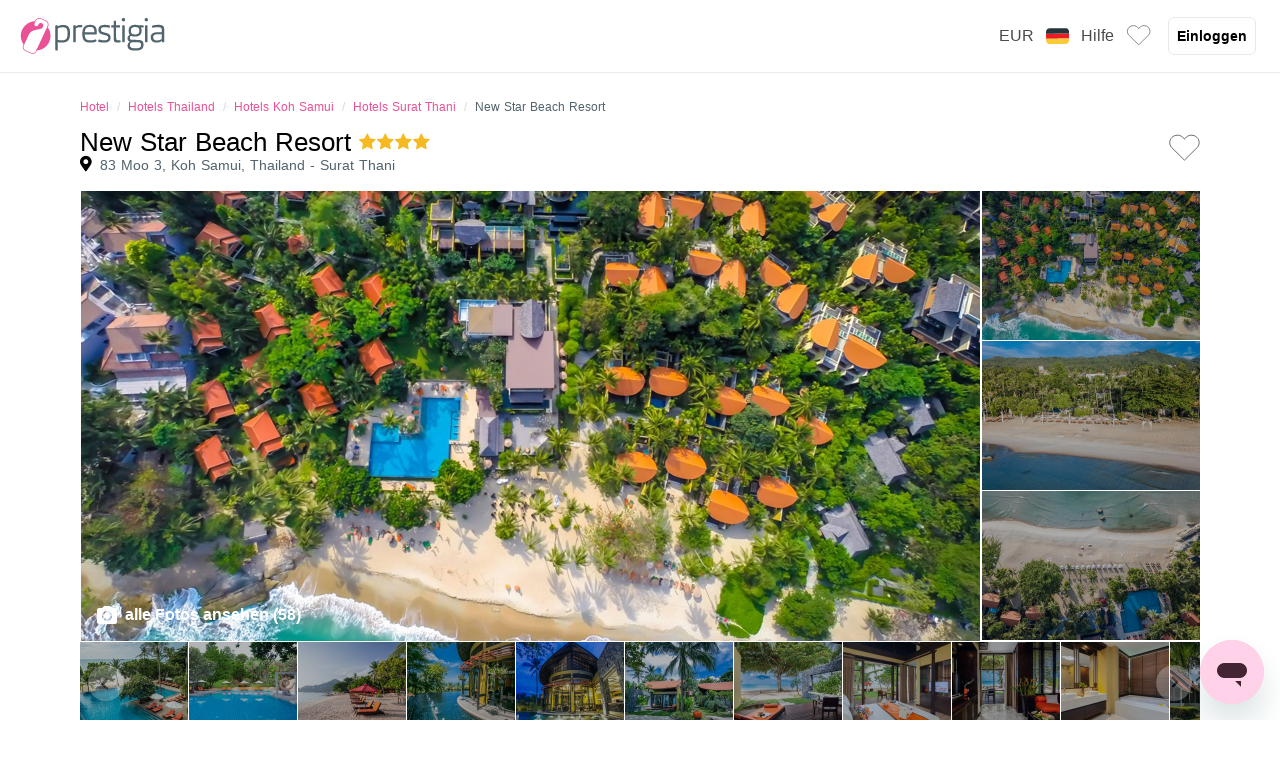

--- FILE ---
content_type: text/html; charset=utf-8
request_url: https://www.prestigia.com/de/new-star-beach-resort.html
body_size: 490840
content:
<!DOCTYPE html><html  lang="de"><head><meta charset="utf-8">
<meta name="viewport" content="width=device-width, initial-scale=1.0, maximum-scale=1.0, minimum-scale=1.0, user-scalable=no">
<script type="importmap">{"imports":{"#entry":"https://static.prestigia.com/prd2024/client/_nuxt/Bw9Acplm.js"}}</script>
<title>Hotels de charme et de luxe sur Prestigia</title>
<script type="text/javascript" src="https://dynamic.criteo.com/js/ld/ld.js?a=17015&a=30563&a=17016&a=17012&a=113515&a=17014&a=1618&a=113516&a=113712" async></script>
<script src="https://cdnjs.cloudflare.com/polyfill/v3/polyfill.min.js?version=4.8.0&features=IntersectionObserver%2CIntersectionObserverEntry%2CPromise%2CPromise.prototype.finally%2CPromise.any%2CPromise.allSettled"></script>
<style>*,:after,:before{--tw-border-spacing-x:0;--tw-border-spacing-y:0;--tw-translate-x:0;--tw-translate-y:0;--tw-rotate:0;--tw-skew-x:0;--tw-skew-y:0;--tw-scale-x:1;--tw-scale-y:1;--tw-pan-x: ;--tw-pan-y: ;--tw-pinch-zoom: ;--tw-scroll-snap-strictness:proximity;--tw-gradient-from-position: ;--tw-gradient-via-position: ;--tw-gradient-to-position: ;--tw-ordinal: ;--tw-slashed-zero: ;--tw-numeric-figure: ;--tw-numeric-spacing: ;--tw-numeric-fraction: ;--tw-ring-inset: ;--tw-ring-offset-width:0px;--tw-ring-offset-color:#fff;--tw-ring-color:rgba(59,130,246,.5);--tw-ring-offset-shadow:0 0 #0000;--tw-ring-shadow:0 0 #0000;--tw-shadow:0 0 #0000;--tw-shadow-colored:0 0 #0000;--tw-blur: ;--tw-brightness: ;--tw-contrast: ;--tw-grayscale: ;--tw-hue-rotate: ;--tw-invert: ;--tw-saturate: ;--tw-sepia: ;--tw-drop-shadow: ;--tw-backdrop-blur: ;--tw-backdrop-brightness: ;--tw-backdrop-contrast: ;--tw-backdrop-grayscale: ;--tw-backdrop-hue-rotate: ;--tw-backdrop-invert: ;--tw-backdrop-opacity: ;--tw-backdrop-saturate: ;--tw-backdrop-sepia: ;--tw-contain-size: ;--tw-contain-layout: ;--tw-contain-paint: ;--tw-contain-style: }::backdrop{--tw-border-spacing-x:0;--tw-border-spacing-y:0;--tw-translate-x:0;--tw-translate-y:0;--tw-rotate:0;--tw-skew-x:0;--tw-skew-y:0;--tw-scale-x:1;--tw-scale-y:1;--tw-pan-x: ;--tw-pan-y: ;--tw-pinch-zoom: ;--tw-scroll-snap-strictness:proximity;--tw-gradient-from-position: ;--tw-gradient-via-position: ;--tw-gradient-to-position: ;--tw-ordinal: ;--tw-slashed-zero: ;--tw-numeric-figure: ;--tw-numeric-spacing: ;--tw-numeric-fraction: ;--tw-ring-inset: ;--tw-ring-offset-width:0px;--tw-ring-offset-color:#fff;--tw-ring-color:rgba(59,130,246,.5);--tw-ring-offset-shadow:0 0 #0000;--tw-ring-shadow:0 0 #0000;--tw-shadow:0 0 #0000;--tw-shadow-colored:0 0 #0000;--tw-blur: ;--tw-brightness: ;--tw-contrast: ;--tw-grayscale: ;--tw-hue-rotate: ;--tw-invert: ;--tw-saturate: ;--tw-sepia: ;--tw-drop-shadow: ;--tw-backdrop-blur: ;--tw-backdrop-brightness: ;--tw-backdrop-contrast: ;--tw-backdrop-grayscale: ;--tw-backdrop-hue-rotate: ;--tw-backdrop-invert: ;--tw-backdrop-opacity: ;--tw-backdrop-saturate: ;--tw-backdrop-sepia: ;--tw-contain-size: ;--tw-contain-layout: ;--tw-contain-paint: ;--tw-contain-style: }*,:after,:before{border:0 solid #e5e7eb}:after,:before{--tw-content:""}:host,html{line-height:1.5;-webkit-text-size-adjust:100%;font-family:Open Sans,sans-serif;font-feature-settings:normal;font-variation-settings:normal;-moz-tab-size:4;-o-tab-size:4;tab-size:4;-webkit-tap-highlight-color:transparent}body{line-height:inherit;margin:0}hr{border-top-width:1px;color:inherit;height:0}abbr:where([title]){-webkit-text-decoration:underline dotted;text-decoration:underline dotted}h1,h2,h3,h4,h5,h6{font-size:inherit;font-weight:inherit}a{color:inherit;text-decoration:inherit}b,strong{font-weight:bolder}code,kbd,pre,samp{font-family:ui-monospace,SFMono-Regular,Menlo,Monaco,Consolas,Liberation Mono,Courier New,monospace;font-feature-settings:normal;font-size:1em;font-variation-settings:normal}small{font-size:80%}sub,sup{font-size:75%;line-height:0;position:relative;vertical-align:baseline}sub{bottom:-.25em}sup{top:-.5em}table{border-collapse:collapse;border-color:inherit;text-indent:0}button,input,optgroup,select,textarea{color:inherit;font-family:inherit;font-feature-settings:inherit;font-size:100%;font-variation-settings:inherit;font-weight:inherit;letter-spacing:inherit;line-height:inherit;margin:0;padding:0}button,select{text-transform:none}button,input:where([type=button]),input:where([type=reset]),input:where([type=submit]){-webkit-appearance:button;background-color:transparent;background-image:none}:-moz-focusring{outline:auto}:-moz-ui-invalid{box-shadow:none}progress{vertical-align:baseline}::-webkit-inner-spin-button,::-webkit-outer-spin-button{height:auto}[type=search]{-webkit-appearance:textfield;outline-offset:-2px}::-webkit-search-decoration{-webkit-appearance:none}::-webkit-file-upload-button{-webkit-appearance:button;font:inherit}summary{display:list-item}blockquote,dd,dl,figure,h1,h2,h3,h4,h5,h6,hr,p,pre{margin:0}fieldset{margin:0}fieldset,legend{padding:0}menu,ol,ul{list-style:none;margin:0;padding:0}dialog{padding:0}textarea{resize:vertical}input::-moz-placeholder,textarea::-moz-placeholder{color:#dad9d9;opacity:1}input::placeholder,textarea::placeholder{color:#dad9d9;opacity:1}[role=button],button{cursor:pointer}:disabled{cursor:default}audio,canvas,embed,iframe,img,object,svg,video{display:block;vertical-align:middle}img,video{height:auto;max-width:100%}[hidden]:where(:not([hidden=until-found])){display:none}.container{max-width:100%}@media (min-width:1024px){.container{max-width:1120px}}.sr-only{height:1px;margin:-1px;overflow:hidden;padding:0;position:absolute;width:1px;clip:rect(0,0,0,0);border-width:0;white-space:nowrap}.pointer-events-none{pointer-events:none}.visible{visibility:visible}.invisible{visibility:hidden}.collapse{visibility:collapse}.static{position:static}.absolute{position:absolute}.relative{position:relative}.sticky{position:sticky}.inset-0{inset:0}.inset-x-0{left:0;right:0}.inset-y-0{bottom:0;top:0}.-bottom-2{bottom:-16px}.-bottom-3{bottom:-24px}.-bottom-\[20px\]{bottom:-20px}.-left-1\.75{left:-14px}.-left-2{left:-16px}.-right-2{right:-16px}.-top-1\.755{top:-28px}.-top-2{top:-16px}.-top-3{top:-24px}.-top-6{top:-48px}.-top-8{top:-56px}.bottom-0{bottom:0}.bottom-1{bottom:8px}.bottom-2{bottom:16px}.bottom-3{bottom:24px}.bottom-4{bottom:32px}.bottom-5{bottom:40px}.bottom-6{bottom:48px}.bottom-8{bottom:56px}.end-0{inset-inline-end:0}.left-0{left:0}.left-1{left:8px}.left-1\.5{left:12px}.left-1\/2{left:50%}.left-14\.75{left:236px}.left-2{left:16px}.left-3{left:24px}.left-4{left:32px}.left-4\.4{left:35px}.left-64{left:136px}.left-\[-32px\]{left:-32px}.left-\[12px\]{left:12px}.left-\[150px\]{left:150px}.left-\[32px\]{left:32px}.left-\[8px\]{left:8px}.right-0{right:0}.right-0\.5{right:4px}.right-1{right:8px}.right-1\.313{right:21px}.right-2{right:16px}.right-2\.5{right:20px}.right-3{right:24px}.right-4{right:32px}.right-\[12px\]{right:12px}.right-\[4px\]{right:4px}.right-\[8px\]{right:8px}.right-px{right:1px}.top-0{top:0}.top-0\.25{top:2px}.top-0\.5{top:4px}.top-1{top:8px}.top-1\.063{top:17px}.top-1\.313{top:21px}.top-1\.75{top:14px}.top-1\/2{top:50%}.top-12{top:72px}.top-2{top:16px}.top-2\.438{top:39px}.top-2\.5{top:20px}.top-24{top:96px}.top-3{top:24px}.top-4{top:32px}.top-4\.375{top:70px}.top-5{top:40px}.top-6{top:48px}.top-8{top:56px}.top-\[0\%\]{top:0}.top-\[1\/2\]{top:1/2}.top-\[100px\]{top:100px}.top-\[12px\]{top:12px}.top-\[23px\]{top:23px}.top-\[70px\]{top:70px}.top-px{top:1px}.isolate{isolation:isolate}.z-10{z-index:10}.z-100{z-index:100}.z-20{z-index:20}.z-30{z-index:30}.z-40{z-index:40}.z-50{z-index:50}.z-\[60\]{z-index:60}.z-\[9999999\]{z-index:9999999}.order-1{order:1}.order-2{order:2}.order-3{order:3}.order-4{order:4}.order-5{order:5}.m-0{margin:0}.m-0\.5{margin:4px}.m-1{margin:8px}.m-1\.5{margin:12px}.m-2{margin:16px}.m-4{margin:32px}.m-\[5rem\]{margin:5rem}.m-auto{margin:auto}.-my-3{margin-bottom:-24px;margin-top:-24px}.mx-0\.5{margin-left:4px;margin-right:4px}.mx-1{margin-left:8px;margin-right:8px}.mx-1\.5{margin-left:12px;margin-right:12px}.mx-12{margin-left:72px;margin-right:72px}.mx-2{margin-left:16px;margin-right:16px}.mx-3{margin-left:24px;margin-right:24px}.mx-4{margin-left:32px;margin-right:32px}.mx-6{margin-left:48px;margin-right:48px}.mx-auto{margin-left:auto;margin-right:auto}.my-1{margin-bottom:8px;margin-top:8px}.my-1\.5{margin-bottom:12px;margin-top:12px}.my-1\.75{margin-bottom:14px;margin-top:14px}.my-2{margin-bottom:16px;margin-top:16px}.my-3{margin-bottom:24px;margin-top:24px}.my-4{margin-bottom:32px;margin-top:32px}.my-6{margin-bottom:48px;margin-top:48px}.my-8{margin-bottom:56px;margin-top:56px}.my-auto{margin-bottom:auto;margin-top:auto}.-mb-px{margin-bottom:-1px}.-mt-2{margin-top:-16px}.-mt-3{margin-top:-24px}.mb-0\.25{margin-bottom:2px}.mb-0\.5{margin-bottom:4px}.mb-1{margin-bottom:8px}.mb-1\.125{margin-bottom:18px}.mb-1\.25{margin-bottom:10px}.mb-1\.375{margin-bottom:22px}.mb-1\.5{margin-bottom:12px}.mb-1\.75{margin-bottom:14px}.mb-1\.755{margin-bottom:28px}.mb-2{margin-bottom:16px}.mb-2\.5{margin-bottom:20px}.mb-24{margin-bottom:96px}.mb-3{margin-bottom:24px}.mb-4{margin-bottom:32px}.mb-6{margin-bottom:48px}.mb-8{margin-bottom:56px}.mb-9{margin-bottom:60px}.mb-\[-5px\]{margin-bottom:-5px}.mb-\[1rem\]{margin-bottom:1rem}.mb-\[2rem\]{margin-bottom:2rem}.ml-0{margin-left:0}.ml-0\.25{margin-left:2px}.ml-0\.375{margin-left:6px}.ml-0\.4{margin-left:3px}.ml-0\.5{margin-left:4px}.ml-0\.6{margin-left:5px}.ml-1{margin-left:8px}.ml-1\.5{margin-left:12px}.ml-1\.625{margin-left:26px}.ml-2{margin-left:16px}.ml-2\.5{margin-left:20px}.ml-3{margin-left:24px}.ml-4{margin-left:32px}.ml-5{margin-left:40px}.ml-6{margin-left:48px}.ml-\[36px\]{margin-left:36px}.ml-auto{margin-left:auto}.ml-px{margin-left:1px}.mr-0\.25{margin-right:2px}.mr-0\.5{margin-right:4px}.mr-0\.6{margin-right:5px}.mr-1{margin-right:8px}.mr-1\.25{margin-right:10px}.mr-1\.5{margin-right:12px}.mr-2{margin-right:16px}.mr-3{margin-right:24px}.mr-4{margin-right:32px}.mr-\[-12px\]{margin-right:-12px}.mr-\[-8px\]{margin-right:-8px}.mt-0{margin-top:0}.mt-0\.25{margin-top:2px}.mt-0\.4{margin-top:3px}.mt-0\.5{margin-top:4px}.mt-0\.6{margin-top:5px}.mt-1{margin-top:8px}.mt-1\.5{margin-top:12px}.mt-1\.813{margin-top:29px}.mt-10{margin-top:64px}.mt-12{margin-top:72px}.mt-2{margin-top:16px}.mt-3{margin-top:24px}.mt-4{margin-top:32px}.mt-5{margin-top:40px}.mt-6{margin-top:48px}.mt-8{margin-top:56px}.mt-\[-1rem\]{margin-top:-1rem}.mt-\[\.4\]{margin-top:.4}.mt-\[1\.5rem\]{margin-top:1.5rem}.mt-\[2rem\]{margin-top:2rem}.mt-\[3px\]{margin-top:3px}.mt-px{margin-top:1px}.box-border{box-sizing:border-box}.line-clamp-1{-webkit-line-clamp:1}.line-clamp-1,.line-clamp-2{display:-webkit-box;overflow:hidden;-webkit-box-orient:vertical}.line-clamp-2{-webkit-line-clamp:2}.block{display:block}.inline-block{display:inline-block}.inline{display:inline}.flex{display:flex}.inline-flex{display:inline-flex}.grid{display:grid}.contents{display:contents}.\!hidden{display:none!important}.hidden{display:none}.aspect-square{aspect-ratio:1/1}.h-0\.4{height:3px}.h-0\.5{height:4px}.h-1\.5{height:12px}.h-1\.75{height:14px}.h-10{height:64px}.h-10\.75{height:172px}.h-12{height:72px}.h-12\.5{height:200px}.h-15\.313{height:245px}.h-2{height:16px}.h-2\.5{height:20px}.h-2\/3{height:66.666667%}.h-20{height:88px}.h-20\.125{height:322px}.h-24{height:96px}.h-25{height:400px}.h-28{height:7rem}.h-28\.125{height:450px}.h-3{height:24px}.h-3\.125{height:46px}.h-3\.75{height:60px}.h-32{height:104px}.h-37\.5{height:600px}.h-4{height:32px}.h-40{height:112px}.h-44{height:11rem}.h-44px{height:44px}.h-5{height:40px}.h-5\.125{height:82px}.h-52{height:13rem}.h-6{height:48px}.h-6\.875{height:110px}.h-7{height:1.75rem}.h-8{height:56px}.h-9{height:60px}.h-\[10vh\]{height:10vh}.h-\[16px\]{height:16px}.h-\[1px\]{height:1px}.h-\[20px\]{height:20px}.h-\[24px\]{height:24px}.h-\[250px\]{height:250px}.h-\[32px\]{height:32px}.h-\[34px\]{height:34px}.h-\[38px\]{height:38px}.h-\[40px\]{height:40px}.h-\[50\%\]{height:50%}.h-\[56px\]{height:56px}.h-\[70vh\]{height:70vh}.h-\[80px\]{height:80px}.h-\[90vh\]{height:90vh}.h-\[92vh\]{height:92vh}.h-auto{height:auto}.h-full{height:100%}.h-px{height:1px}.h-screen{height:100vh}.max-h-18\.688{max-height:299px}.max-h-30{max-height:480px}.max-h-48{max-height:120px}.max-h-52\.5{max-height:840px}.max-h-96{max-height:24rem}.max-h-\[280px\]{max-height:280px}.max-h-\[45vh\]{max-height:45vh}.max-h-\[95\%\]{max-height:95%}.max-h-full{max-height:100%}.min-h-14\.563{min-height:233px}.min-h-\[200px\]{min-height:200px}.min-h-\[2px\]{min-height:2px}.min-h-\[30rem\]{min-height:30rem}.min-h-screen{min-height:100vh}.w-0{width:0}.w-0\.25{width:2px}.w-0\.5{width:4px}.w-1{width:8px}.w-1\.5{width:12px}.w-1\.75{width:14px}.w-1\.813{width:29px}.w-1\/2{width:50%}.w-1\/3{width:33.333333%}.w-1\/4{width:25%}.w-1\/6{width:16.666667%}.w-10{width:64px}.w-10\.75{width:172px}.w-12{width:72px}.w-15\.313{width:245px}.w-15\.625{width:250px}.w-16\.563{width:265px}.w-16\.625{width:266px}.w-19\.063{width:305px}.w-19\.25{width:308px}.w-19\.875{width:318px}.w-2{width:16px}.w-2\.5{width:20px}.w-2\/3{width:66.666667%}.w-2\/5{width:40%}.w-20{width:88px}.w-20\.5{width:328px}.w-21\.875{width:350px}.w-23\.938{width:383px}.w-28{width:7rem}.w-3{width:24px}.w-3\/4{width:75%}.w-3\/5{width:60%}.w-31\.25{width:500px}.w-32{width:104px}.w-36{width:9rem}.w-4{width:32px}.w-4\/5{width:80%}.w-40{width:112px}.w-44{width:11rem}.w-47{width:752px}.w-48{width:120px}.w-5{width:40px}.w-5\/6{width:83.333333%}.w-6{width:48px}.w-60{width:15rem}.w-7{width:1.75rem}.w-8{width:56px}.w-88\.25{width:162px}.w-9\.563{width:153px}.w-\[100\%\]{width:100%}.w-\[100px\]{width:100px}.w-\[14rem\]{width:14rem}.w-\[16px\]{width:16px}.w-\[20\%\]{width:20%}.w-\[200px\]{width:200px}.w-\[20px\]{width:20px}.w-\[24px\]{width:24px}.w-\[250px\]{width:250px}.w-\[264px\]{width:264px}.w-\[270px\]{width:270px}.w-\[32px\]{width:32px}.w-\[34px\]{width:34px}.w-\[360px\]{width:360px}.w-\[364px\]{width:364px}.w-\[40\%\]{width:40%}.w-\[40vw\]{width:40vw}.w-\[50\%\]{width:50%}.w-\[50px\]{width:50px}.w-\[56px\]{width:56px}.w-\[580px\]{width:580px}.w-\[60\%\]{width:60%}.w-\[6rem\]{width:6rem}.w-\[70\%\]{width:70%}.w-\[7rem\]{width:7rem}.w-\[80px\]{width:80px}.w-\[90\%\]{width:90%}.w-\[95vw\]{width:95vw}.w-\[980px\]{width:980px}.w-auto{width:auto}.w-fit{width:-moz-fit-content;width:fit-content}.w-full{width:100%}.w-px{width:1px}.w-screen{width:100vw}.min-w-0{min-width:0}.min-w-16\.625{min-width:266px}.min-w-19\.938{min-width:319px}.min-w-27\.938{min-width:447px}.min-w-full{min-width:100%}.max-w-5xl{max-width:64rem}.max-w-60{max-width:15rem}.max-w-63\.75{max-width:1020px}.max-w-70\.25{max-width:1124px}.max-w-72{max-width:144px}.max-w-84\.375{max-width:1350px}.max-w-\[14rem\]{max-width:14rem}.max-w-\[200px\]{max-width:200px}.max-w-\[500px\]{max-width:500px}.max-w-\[700px\]{max-width:700px}.max-w-\[90\%\]{max-width:90%}.max-w-full{max-width:100%}.max-w-lg{max-width:32rem}.max-w-sm{max-width:24rem}.max-w-xl{max-width:36rem}.max-w-xlbox{max-width:720px}.max-w-xs{max-width:20rem}.flex-1{flex:1 1 0%}.flex-full{flex:1}.flex-fullwidth{flex:0 0 auto}.flex-none{flex:none}.flex-shrink{flex-shrink:1}.flex-shrink-0{flex-shrink:0}.shrink{flex-shrink:1}.shrink-0{flex-shrink:0}.flex-grow,.grow{flex-grow:1}.origin-top-right{transform-origin:top right}.-translate-x-1{--tw-translate-x:-8px}.-translate-x-1,.-translate-x-1\/2{transform:translate(var(--tw-translate-x),var(--tw-translate-y)) rotate(var(--tw-rotate)) skew(var(--tw-skew-x)) skewY(var(--tw-skew-y)) scaleX(var(--tw-scale-x)) scaleY(var(--tw-scale-y))}.-translate-x-1\/2{--tw-translate-x:-50%}.-translate-x-\[20px\]{--tw-translate-x:-20px}.-translate-x-\[20px\],.-translate-x-\[40px\]{transform:translate(var(--tw-translate-x),var(--tw-translate-y)) rotate(var(--tw-rotate)) skew(var(--tw-skew-x)) skewY(var(--tw-skew-y)) scaleX(var(--tw-scale-x)) scaleY(var(--tw-scale-y))}.-translate-x-\[40px\]{--tw-translate-x:-40px}.-translate-x-\[60px\]{--tw-translate-x:-60px}.-translate-x-\[60px\],.-translate-x-\[80px\]{transform:translate(var(--tw-translate-x),var(--tw-translate-y)) rotate(var(--tw-rotate)) skew(var(--tw-skew-x)) skewY(var(--tw-skew-y)) scaleX(var(--tw-scale-x)) scaleY(var(--tw-scale-y))}.-translate-x-\[80px\]{--tw-translate-x:-80px}.-translate-x-full{--tw-translate-x:-100%}.-translate-x-full,.-translate-y-1\/2{transform:translate(var(--tw-translate-x),var(--tw-translate-y)) rotate(var(--tw-rotate)) skew(var(--tw-skew-x)) skewY(var(--tw-skew-y)) scaleX(var(--tw-scale-x)) scaleY(var(--tw-scale-y))}.-translate-y-1\/2{--tw-translate-y:-50%}.-translate-y-3{--tw-translate-y:-24px}.-translate-y-3,.translate-x-0{transform:translate(var(--tw-translate-x),var(--tw-translate-y)) rotate(var(--tw-rotate)) skew(var(--tw-skew-x)) skewY(var(--tw-skew-y)) scaleX(var(--tw-scale-x)) scaleY(var(--tw-scale-y))}.translate-x-0{--tw-translate-x:0}.translate-x-1\/2{--tw-translate-x:50%}.translate-x-1\/2,.translate-x-full{transform:translate(var(--tw-translate-x),var(--tw-translate-y)) rotate(var(--tw-rotate)) skew(var(--tw-skew-x)) skewY(var(--tw-skew-y)) scaleX(var(--tw-scale-x)) scaleY(var(--tw-scale-y))}.translate-x-full{--tw-translate-x:100%}.translate-y-2\/3{--tw-translate-y:66.666667%}.translate-y-2\/3,.translate-y-\[15\%\]{transform:translate(var(--tw-translate-x),var(--tw-translate-y)) rotate(var(--tw-rotate)) skew(var(--tw-skew-x)) skewY(var(--tw-skew-y)) scaleX(var(--tw-scale-x)) scaleY(var(--tw-scale-y))}.translate-y-\[15\%\]{--tw-translate-y:15%}.-rotate-45{--tw-rotate:-45deg}.-rotate-45,.-rotate-90{transform:translate(var(--tw-translate-x),var(--tw-translate-y)) rotate(var(--tw-rotate)) skew(var(--tw-skew-x)) skewY(var(--tw-skew-y)) scaleX(var(--tw-scale-x)) scaleY(var(--tw-scale-y))}.-rotate-90{--tw-rotate:-90deg}.rotate-180{--tw-rotate:180deg}.rotate-180,.rotate-2{transform:translate(var(--tw-translate-x),var(--tw-translate-y)) rotate(var(--tw-rotate)) skew(var(--tw-skew-x)) skewY(var(--tw-skew-y)) scaleX(var(--tw-scale-x)) scaleY(var(--tw-scale-y))}.rotate-2{--tw-rotate:2deg}.rotate-45{--tw-rotate:45deg}.rotate-45,.rotate-90{transform:translate(var(--tw-translate-x),var(--tw-translate-y)) rotate(var(--tw-rotate)) skew(var(--tw-skew-x)) skewY(var(--tw-skew-y)) scaleX(var(--tw-scale-x)) scaleY(var(--tw-scale-y))}.rotate-90{--tw-rotate:90deg}.transform{transform:translate(var(--tw-translate-x),var(--tw-translate-y)) rotate(var(--tw-rotate)) skew(var(--tw-skew-x)) skewY(var(--tw-skew-y)) scaleX(var(--tw-scale-x)) scaleY(var(--tw-scale-y))}@keyframes pulse{50%{opacity:.5}}.animate-pulse{animation:pulse 2s cubic-bezier(.4,0,.6,1) infinite}@keyframes spin{to{transform:rotate(1turn)}}.animate-spin{animation:spin 1s linear infinite}.cursor-default{cursor:default}.cursor-not-allowed{cursor:not-allowed}.cursor-pointer{cursor:pointer}.select-none{-webkit-user-select:none;-moz-user-select:none;user-select:none}.resize{resize:both}.list-inside{list-style-position:inside}.list-decimal{list-style-type:decimal}.list-disc{list-style-type:disc}.list-none{list-style-type:none}.appearance-none{-webkit-appearance:none;-moz-appearance:none;appearance:none}.grid-cols-1{grid-template-columns:repeat(1,minmax(0,1fr))}.grid-cols-2{grid-template-columns:repeat(2,minmax(0,1fr))}.grid-cols-3{grid-template-columns:repeat(3,minmax(0,1fr))}.grid-cols-4{grid-template-columns:repeat(4,minmax(0,1fr))}.grid-cols-7{grid-template-columns:repeat(7,minmax(0,1fr))}.flex-row{flex-direction:row}.flex-row-reverse{flex-direction:row-reverse}.flex-col{flex-direction:column}.flex-wrap{flex-wrap:wrap}.flex-nowrap{flex-wrap:nowrap}.content-center{align-content:center}.items-start{align-items:flex-start}.items-end{align-items:flex-end}.items-center{align-items:center}.justify-start{justify-content:flex-start}.justify-end{justify-content:flex-end}.justify-center{justify-content:center}.justify-between{justify-content:space-between}.gap-0\.5{gap:4px}.gap-1{gap:8px}.gap-1\.25{gap:10px}.gap-10{gap:64px}.gap-2{gap:16px}.gap-3{gap:24px}.gap-4{gap:32px}.gap-5{gap:40px}.gap-6{gap:48px}.gap-\[2rem\]{gap:2rem}.gap-\[5px\]{gap:5px}.gap-x-2{-moz-column-gap:16px;column-gap:16px}.gap-x-\[1rem\]{-moz-column-gap:1rem;column-gap:1rem}.gap-y-1{row-gap:8px}.gap-y-2{row-gap:16px}.gap-y-\[1rem\]{row-gap:1rem}.gap-y-\[2rem\]{row-gap:2rem}.gap-y-\[3rem\]{row-gap:3rem}.space-x-0\.25>:not([hidden])~:not([hidden]){--tw-space-x-reverse:0;margin-left:calc(2px*(1 - var(--tw-space-x-reverse)));margin-right:calc(2px*var(--tw-space-x-reverse))}.space-x-0\.5>:not([hidden])~:not([hidden]){--tw-space-x-reverse:0;margin-left:calc(4px*(1 - var(--tw-space-x-reverse)));margin-right:calc(4px*var(--tw-space-x-reverse))}.space-x-0\.6>:not([hidden])~:not([hidden]){--tw-space-x-reverse:0;margin-left:calc(5px*(1 - var(--tw-space-x-reverse)));margin-right:calc(5px*var(--tw-space-x-reverse))}.space-x-1>:not([hidden])~:not([hidden]){--tw-space-x-reverse:0;margin-left:calc(8px*(1 - var(--tw-space-x-reverse)));margin-right:calc(8px*var(--tw-space-x-reverse))}.space-x-1\.5>:not([hidden])~:not([hidden]){--tw-space-x-reverse:0;margin-left:calc(12px*(1 - var(--tw-space-x-reverse)));margin-right:calc(12px*var(--tw-space-x-reverse))}.space-x-2>:not([hidden])~:not([hidden]){--tw-space-x-reverse:0;margin-left:calc(16px*(1 - var(--tw-space-x-reverse)));margin-right:calc(16px*var(--tw-space-x-reverse))}.space-x-3>:not([hidden])~:not([hidden]){--tw-space-x-reverse:0;margin-left:calc(24px*(1 - var(--tw-space-x-reverse)));margin-right:calc(24px*var(--tw-space-x-reverse))}.space-x-4>:not([hidden])~:not([hidden]){--tw-space-x-reverse:0;margin-left:calc(32px*(1 - var(--tw-space-x-reverse)));margin-right:calc(32px*var(--tw-space-x-reverse))}.space-x-5>:not([hidden])~:not([hidden]){--tw-space-x-reverse:0;margin-left:calc(40px*(1 - var(--tw-space-x-reverse)));margin-right:calc(40px*var(--tw-space-x-reverse))}.space-x-8>:not([hidden])~:not([hidden]){--tw-space-x-reverse:0;margin-left:calc(56px*(1 - var(--tw-space-x-reverse)));margin-right:calc(56px*var(--tw-space-x-reverse))}.space-x-px>:not([hidden])~:not([hidden]){--tw-space-x-reverse:0;margin-left:calc(1px*(1 - var(--tw-space-x-reverse)));margin-right:calc(1px*var(--tw-space-x-reverse))}.space-y-0>:not([hidden])~:not([hidden]){--tw-space-y-reverse:0;margin-bottom:calc(0px*var(--tw-space-y-reverse));margin-top:calc(0px*(1 - var(--tw-space-y-reverse)))}.space-y-0\.25>:not([hidden])~:not([hidden]){--tw-space-y-reverse:0;margin-bottom:calc(2px*var(--tw-space-y-reverse));margin-top:calc(2px*(1 - var(--tw-space-y-reverse)))}.space-y-0\.5>:not([hidden])~:not([hidden]){--tw-space-y-reverse:0;margin-bottom:calc(4px*var(--tw-space-y-reverse));margin-top:calc(4px*(1 - var(--tw-space-y-reverse)))}.space-y-1>:not([hidden])~:not([hidden]){--tw-space-y-reverse:0;margin-bottom:calc(8px*var(--tw-space-y-reverse));margin-top:calc(8px*(1 - var(--tw-space-y-reverse)))}.space-y-1\.25>:not([hidden])~:not([hidden]){--tw-space-y-reverse:0;margin-bottom:calc(10px*var(--tw-space-y-reverse));margin-top:calc(10px*(1 - var(--tw-space-y-reverse)))}.space-y-1\.5>:not([hidden])~:not([hidden]){--tw-space-y-reverse:0;margin-bottom:calc(12px*var(--tw-space-y-reverse));margin-top:calc(12px*(1 - var(--tw-space-y-reverse)))}.space-y-2>:not([hidden])~:not([hidden]){--tw-space-y-reverse:0;margin-bottom:calc(16px*var(--tw-space-y-reverse));margin-top:calc(16px*(1 - var(--tw-space-y-reverse)))}.space-y-3>:not([hidden])~:not([hidden]){--tw-space-y-reverse:0;margin-bottom:calc(24px*var(--tw-space-y-reverse));margin-top:calc(24px*(1 - var(--tw-space-y-reverse)))}.space-y-4>:not([hidden])~:not([hidden]){--tw-space-y-reverse:0;margin-bottom:calc(32px*var(--tw-space-y-reverse));margin-top:calc(32px*(1 - var(--tw-space-y-reverse)))}.space-y-8>:not([hidden])~:not([hidden]){--tw-space-y-reverse:0;margin-bottom:calc(56px*var(--tw-space-y-reverse));margin-top:calc(56px*(1 - var(--tw-space-y-reverse)))}.space-y-px>:not([hidden])~:not([hidden]){--tw-space-y-reverse:0;margin-bottom:calc(1px*var(--tw-space-y-reverse));margin-top:calc(1px*(1 - var(--tw-space-y-reverse)))}.self-start{align-self:flex-start}.self-end{align-self:flex-end}.self-center{align-self:center}.self-stretch{align-self:stretch}.overflow-auto{overflow:auto}.overflow-hidden{overflow:hidden}.overflow-visible{overflow:visible}.overflow-x-auto{overflow-x:auto}.overflow-y-auto{overflow-y:auto}.overflow-x-hidden{overflow-x:hidden}.overflow-y-hidden{overflow-y:hidden}.overflow-y-scroll{overflow-y:scroll}.overscroll-contain{overscroll-behavior:contain}.overscroll-y-contain{overscroll-behavior-y:contain}.overscroll-y-none{overscroll-behavior-y:none}.truncate{overflow:hidden;white-space:nowrap}.overflow-ellipsis,.truncate{text-overflow:ellipsis}.whitespace-normal{white-space:normal}.whitespace-nowrap{white-space:nowrap}.text-wrap{text-wrap:wrap}.break-words{overflow-wrap:break-word}.rounded{border-radius:.25rem}.rounded-2xl{border-radius:1rem}.rounded-\[4px\]{border-radius:4px}.rounded-\[50\%\]{border-radius:50%}.rounded-full{border-radius:9999px}.rounded-large{border-radius:12px}.rounded-lg{border-radius:.5rem}.rounded-md{border-radius:.375rem}.rounded-sm{border-radius:.125rem}.rounded-xl{border-radius:.75rem}.rounded-b-lg{border-bottom-left-radius:.5rem;border-bottom-right-radius:.5rem}.rounded-l-md{border-bottom-left-radius:.375rem;border-top-left-radius:.375rem}.rounded-l-none{border-bottom-left-radius:0;border-top-left-radius:0}.rounded-r-full{border-bottom-right-radius:9999px;border-top-right-radius:9999px}.rounded-r-lg{border-bottom-right-radius:.5rem;border-top-right-radius:.5rem}.rounded-r-none{border-bottom-right-radius:0;border-top-right-radius:0}.rounded-t-lg{border-top-left-radius:.5rem;border-top-right-radius:.5rem}.rounded-t-md{border-top-left-radius:.375rem;border-top-right-radius:.375rem}.rounded-br-\[5\.81818px\]{border-bottom-right-radius:5.81818px}.rounded-tl{border-top-left-radius:.25rem}.rounded-tl-\[5\.81818px\]{border-top-left-radius:5.81818px}.rounded-tl-lg{border-top-left-radius:.5rem}.rounded-tr-\[5\.81818px\]{border-top-right-radius:5.81818px}.border{border-width:1px}.border-0{border-width:0}.border-2{border-width:2px}.border-4{border-width:4px}.border-\[1px\]{border-width:1px}.border-\[2px\]{border-width:2px}.border-\[3px\]{border-width:3px}.border-\[5px\]{border-width:5px}.border-y{border-top-width:1px}.border-b,.border-y{border-bottom-width:1px}.border-b-2{border-bottom-width:2px}.border-b-4{border-bottom-width:4px}.border-l{border-left-width:1px}.border-l-0{border-left-width:0}.border-r{border-right-width:1px}.border-t{border-top-width:1px}.border-t-4{border-top-width:4px}.border-solid{border-style:solid}.border-none{border-style:none}.border-\[\#fd2394\]{--tw-border-opacity:1;border-color:rgb(253 35 148/var(--tw-border-opacity,1))}.border-\[\#ff7979\]{--tw-border-opacity:1;border-color:rgb(255 121 121/var(--tw-border-opacity,1))}.border-blue-border{--tw-border-opacity:1;border-color:rgb(188 232 241/var(--tw-border-opacity,1))}.border-gray-100{--tw-border-opacity:1;border-color:rgb(235 235 235/var(--tw-border-opacity,1))}.border-gray-200{--tw-border-opacity:1;border-color:rgb(229 231 235/var(--tw-border-opacity,1))}.border-gray-300{--tw-border-opacity:1;border-color:rgb(209 213 219/var(--tw-border-opacity,1))}.border-gray-400{--tw-border-opacity:1;border-color:rgb(218 217 217/var(--tw-border-opacity,1))}.border-gray-50{--tw-border-opacity:1;border-color:rgb(250 250 250/var(--tw-border-opacity,1))}.border-gray-600{--tw-border-opacity:1;border-color:rgb(113 113 113/var(--tw-border-opacity,1))}.border-gray-700{--tw-border-opacity:1;border-color:rgb(74 74 74/var(--tw-border-opacity,1))}.border-gray-80{--tw-border-opacity:1;border-color:rgb(239 239 239/var(--tw-border-opacity,1))}.border-gray-900{--tw-border-opacity:1;border-color:rgb(0 10 18/var(--tw-border-opacity,1))}.border-gray-bg{--tw-border-opacity:1;border-color:rgb(248 248 250/var(--tw-border-opacity,1))}.border-gray-border{--tw-border-opacity:1;border-color:rgb(230 230 230/var(--tw-border-opacity,1))}.border-gray-borderLight{--tw-border-opacity:1;border-color:rgb(233 233 233/var(--tw-border-opacity,1))}.border-gray-default{--tw-border-opacity:1;border-color:rgb(78 78 78/var(--tw-border-opacity,1))}.border-gray-flat{--tw-border-opacity:1;border-color:rgb(223 228 233/var(--tw-border-opacity,1))}.border-green-dark,.border-green-default{--tw-border-opacity:1;border-color:rgb(40 160 19/var(--tw-border-opacity,1))}.border-green-lighter{--tw-border-opacity:1;border-color:rgb(225 239 223/var(--tw-border-opacity,1))}.border-pink-500{--tw-border-opacity:1;border-color:rgb(236 72 153/var(--tw-border-opacity,1))}.border-pink-default{--tw-border-opacity:1;border-color:rgb(234 82 151/var(--tw-border-opacity,1))}.border-pink-defaultMobile{--tw-border-opacity:1;border-color:rgb(253 35 147/var(--tw-border-opacity,1))}.border-pink-hover{--tw-border-opacity:1;border-color:rgb(231 50 131/var(--tw-border-opacity,1))}.border-pink-lighter{--tw-border-opacity:1;border-color:rgb(250 209 228/var(--tw-border-opacity,1))}.border-red-200{--tw-border-opacity:1;border-color:rgb(254 202 202/var(--tw-border-opacity,1))}.border-red-400{--tw-border-opacity:1;border-color:rgb(248 113 113/var(--tw-border-opacity,1))}.border-red-500{--tw-border-opacity:1;border-color:rgb(239 68 68/var(--tw-border-opacity,1))}.border-red-err{--tw-border-opacity:1;border-color:rgb(255 121 121/var(--tw-border-opacity,1))}.border-red-errBorder{--tw-border-opacity:1;border-color:rgb(228 98 98/var(--tw-border-opacity,1))}.border-transparent{border-color:transparent}.border-white{--tw-border-opacity:1;border-color:rgb(255 255 255/var(--tw-border-opacity,1))}.border-yellow-500{--tw-border-opacity:1;border-color:rgb(234 179 8/var(--tw-border-opacity,1))}.border-yellow-dark{--tw-border-opacity:1;border-color:rgb(241 220 186/var(--tw-border-opacity,1))}.border-b-\[pink\]{--tw-border-opacity:1;border-bottom-color:rgb(255 192 203/var(--tw-border-opacity,1))}.border-t-transparent{border-top-color:transparent}.bg-\[\#007AFF\]{--tw-bg-opacity:1;background-color:rgb(0 122 255/var(--tw-bg-opacity,1))}.bg-\[\#049143\]{--tw-bg-opacity:1;background-color:rgb(4 145 67/var(--tw-bg-opacity,1))}.bg-\[\#f4f4f4\]{--tw-bg-opacity:1;background-color:rgb(244 244 244/var(--tw-bg-opacity,1))}.bg-black\/50{background-color:#00000080}.bg-blue-50{--tw-bg-opacity:1;background-color:rgb(239 246 255/var(--tw-bg-opacity,1))}.bg-blue-dark{--tw-bg-opacity:1;background-color:rgb(58 135 173/var(--tw-bg-opacity,1))}.bg-blue-light{--tw-bg-opacity:1;background-color:rgb(217 237 247/var(--tw-bg-opacity,1))}.bg-gray-100{--tw-bg-opacity:1;background-color:rgb(235 235 235/var(--tw-bg-opacity,1))}.bg-gray-200{--tw-bg-opacity:1;background-color:rgb(229 231 235/var(--tw-bg-opacity,1))}.bg-gray-400{--tw-bg-opacity:1;background-color:rgb(218 217 217/var(--tw-bg-opacity,1))}.bg-gray-50{--tw-bg-opacity:1;background-color:rgb(250 250 250/var(--tw-bg-opacity,1))}.bg-gray-500{--tw-bg-opacity:1;background-color:rgb(176 176 176/var(--tw-bg-opacity,1))}.bg-gray-600{--tw-bg-opacity:1;background-color:rgb(113 113 113/var(--tw-bg-opacity,1))}.bg-gray-700{--tw-bg-opacity:1;background-color:rgb(74 74 74/var(--tw-bg-opacity,1))}.bg-gray-800{--tw-bg-opacity:1;background-color:rgb(31 41 55/var(--tw-bg-opacity,1))}.bg-gray-900{--tw-bg-opacity:1;background-color:rgb(0 10 18/var(--tw-bg-opacity,1))}.bg-gray-bg{--tw-bg-opacity:1;background-color:rgb(248 248 250/var(--tw-bg-opacity,1))}.bg-gray-border{--tw-bg-opacity:1;background-color:rgb(230 230 230/var(--tw-bg-opacity,1))}.bg-gray-flat{--tw-bg-opacity:1;background-color:rgb(223 228 233/var(--tw-bg-opacity,1))}.bg-gray-footer{--tw-bg-opacity:1;background-color:rgb(240 240 244/var(--tw-bg-opacity,1))}.bg-gray-logo{--tw-bg-opacity:1;background-color:rgb(83 99 109/var(--tw-bg-opacity,1))}.bg-gray-mobileBasket{--tw-bg-opacity:1;background-color:rgb(62 78 86/var(--tw-bg-opacity,1))}.bg-gray-mobilebg{--tw-bg-opacity:1;background-color:rgb(234 235 238/var(--tw-bg-opacity,1))}.bg-green-50{--tw-bg-opacity:1;background-color:rgb(240 253 244/var(--tw-bg-opacity,1))}.bg-green-dark,.bg-green-default{--tw-bg-opacity:1;background-color:rgb(40 160 19/var(--tw-bg-opacity,1))}.bg-green-lighter{--tw-bg-opacity:1;background-color:rgb(225 239 223/var(--tw-bg-opacity,1))}.bg-green-selection{--tw-bg-opacity:1;background-color:rgb(238 247 237/var(--tw-bg-opacity,1))}.bg-pink-700{--tw-bg-opacity:1;background-color:rgb(190 24 93/var(--tw-bg-opacity,1))}.bg-pink-default{--tw-bg-opacity:1;background-color:rgb(234 82 151/var(--tw-bg-opacity,1))}.bg-pink-defaultMobile{--tw-bg-opacity:1;background-color:rgb(253 35 147/var(--tw-bg-opacity,1))}.bg-pink-lighter{--tw-bg-opacity:1;background-color:rgb(250 209 228/var(--tw-bg-opacity,1))}.bg-primary{--tw-bg-opacity:1;background-color:rgb(234 82 151/var(--tw-bg-opacity,1))}.bg-red-100{--tw-bg-opacity:1;background-color:rgb(254 226 226/var(--tw-bg-opacity,1))}.bg-red-50{--tw-bg-opacity:1;background-color:rgb(254 242 242/var(--tw-bg-opacity,1))}.bg-red-600{--tw-bg-opacity:1;background-color:rgb(220 38 38/var(--tw-bg-opacity,1))}.bg-red-default{--tw-bg-opacity:1;background-color:rgb(243 2 17/var(--tw-bg-opacity,1))}.bg-red-err{--tw-bg-opacity:1;background-color:rgb(255 121 121/var(--tw-bg-opacity,1))}.bg-red-light{--tw-bg-opacity:1;background-color:rgb(255 222 226/var(--tw-bg-opacity,1))}.bg-slate-200{--tw-bg-opacity:1;background-color:rgb(226 232 240/var(--tw-bg-opacity,1))}.bg-transparent{background-color:transparent}.bg-white{--tw-bg-opacity:1;background-color:rgb(255 255 255/var(--tw-bg-opacity,1))}.bg-white\/20{background-color:#fff3}.bg-yellow-400{--tw-bg-opacity:1;background-color:rgb(250 204 21/var(--tw-bg-opacity,1))}.bg-yellow-light{--tw-bg-opacity:1;background-color:rgb(252 248 227/var(--tw-bg-opacity,1))}.bg-opacity-40{--tw-bg-opacity:.4}.bg-opacity-60{--tw-bg-opacity:.6}.bg-opacity-95{--tw-bg-opacity:.95}.bg-gradient-to-b{background-image:linear-gradient(to bottom,var(--tw-gradient-stops))}.bg-gradient-to-br{background-image:linear-gradient(to bottom right,var(--tw-gradient-stops))}.bg-gradient-to-l{background-image:linear-gradient(to left,var(--tw-gradient-stops))}.bg-gradient-to-r{background-image:linear-gradient(to right,var(--tw-gradient-stops))}.from-black\/20{--tw-gradient-from:rgba(0,0,0,.2) var(--tw-gradient-from-position);--tw-gradient-to:transparent var(--tw-gradient-to-position);--tw-gradient-stops:var(--tw-gradient-from),var(--tw-gradient-to)}.from-gray-50{--tw-gradient-from:#fafafa var(--tw-gradient-from-position);--tw-gradient-to:hsla(0,0%,98%,0) var(--tw-gradient-to-position);--tw-gradient-stops:var(--tw-gradient-from),var(--tw-gradient-to)}.from-gray-bg{--tw-gradient-from:#f8f8fa var(--tw-gradient-from-position);--tw-gradient-to:rgba(248,248,250,0) var(--tw-gradient-to-position);--tw-gradient-stops:var(--tw-gradient-from),var(--tw-gradient-to)}.from-pink-100{--tw-gradient-from:#fce7f3 var(--tw-gradient-from-position);--tw-gradient-to:rgba(252,231,243,0) var(--tw-gradient-to-position);--tw-gradient-stops:var(--tw-gradient-from),var(--tw-gradient-to)}.from-pink-lighter{--tw-gradient-from:#fad1e4 var(--tw-gradient-from-position);--tw-gradient-to:rgba(250,209,228,0) var(--tw-gradient-to-position);--tw-gradient-stops:var(--tw-gradient-from),var(--tw-gradient-to)}.from-whiteTransparent0{--tw-gradient-from:#ffffff00 var(--tw-gradient-from-position);--tw-gradient-to:hsla(0,0%,100%,0) var(--tw-gradient-to-position);--tw-gradient-stops:var(--tw-gradient-from),var(--tw-gradient-to)}.from-10\%{--tw-gradient-from-position:10%}.via-black\/10{--tw-gradient-to:transparent var(--tw-gradient-to-position);--tw-gradient-stops:var(--tw-gradient-from),rgba(0,0,0,.1) var(--tw-gradient-via-position),var(--tw-gradient-to)}.via-fuchsia-200{--tw-gradient-to:rgba(245,208,254,0) var(--tw-gradient-to-position);--tw-gradient-stops:var(--tw-gradient-from),#f5d0fe var(--tw-gradient-via-position),var(--tw-gradient-to)}.via-whiteTransparent1{--tw-gradient-to:hsla(0,0%,100%,0) var(--tw-gradient-to-position);--tw-gradient-stops:var(--tw-gradient-from),#ffffffa8 var(--tw-gradient-via-position),var(--tw-gradient-to)}.via-50\%{--tw-gradient-via-position:50%}.to-cyan-200{--tw-gradient-to:#a5f3fc var(--tw-gradient-to-position)}.to-gray-100{--tw-gradient-to:#ebebeb var(--tw-gradient-to-position)}.to-transparent{--tw-gradient-to:transparent var(--tw-gradient-to-position)}.to-white{--tw-gradient-to:#fff var(--tw-gradient-to-position)}.to-100\%{--tw-gradient-to-position:100%}.bg-cover{background-size:cover}.bg-no-repeat{background-repeat:no-repeat}.fill-current{fill:currentColor}.object-cover{-o-object-fit:cover;object-fit:cover}.p-0{padding:0}.p-0\.25{padding:2px}.p-0\.5{padding:4px}.p-1{padding:8px}.p-1\.5{padding:12px}.p-2{padding:16px}.p-2\.5{padding:20px}.p-3{padding:24px}.p-4{padding:32px}.p-5{padding:40px}.p-6{padding:48px}.p-\[2rem\]{padding:2rem}.px-0{padding-left:0;padding-right:0}.px-0\.5{padding-left:4px;padding-right:4px}.px-1{padding-left:8px;padding-right:8px}.px-1\.5{padding-left:12px;padding-right:12px}.px-12{padding-left:72px;padding-right:72px}.px-2{padding-left:16px;padding-right:16px}.px-2\.5{padding-left:20px;padding-right:20px}.px-3{padding-left:24px;padding-right:24px}.px-4{padding-left:32px;padding-right:32px}.px-5{padding-left:40px;padding-right:40px}.px-6{padding-left:48px;padding-right:48px}.px-8{padding-left:56px;padding-right:56px}.px-\[12px\]{padding-left:12px;padding-right:12px}.px-\[2px\]{padding-left:2px;padding-right:2px}.py-0{padding-bottom:0;padding-top:0}.py-0\.25{padding-bottom:2px;padding-top:2px}.py-0\.4{padding-bottom:3px;padding-top:3px}.py-0\.5{padding-bottom:4px;padding-top:4px}.py-0\.6{padding-bottom:5px;padding-top:5px}.py-1{padding-bottom:8px;padding-top:8px}.py-1\.25{padding-bottom:10px;padding-top:10px}.py-1\.5{padding-bottom:12px;padding-top:12px}.py-1\.75{padding-bottom:14px;padding-top:14px}.py-16{padding-bottom:80px;padding-top:80px}.py-2{padding-bottom:16px;padding-top:16px}.py-2\.5{padding-bottom:20px;padding-top:20px}.py-3{padding-bottom:24px;padding-top:24px}.py-4{padding-bottom:32px;padding-top:32px}.py-5{padding-bottom:40px;padding-top:40px}.py-6{padding-bottom:48px;padding-top:48px}.py-8{padding-bottom:56px;padding-top:56px}.py-\[12px\]{padding-bottom:12px;padding-top:12px}.py-\[2px\]{padding-bottom:2px;padding-top:2px}.py-\[3px\]{padding-bottom:3px;padding-top:3px}.py-\[4px\]{padding-bottom:4px;padding-top:4px}.py-\[5px\]{padding-bottom:5px;padding-top:5px}.py-\[8px\]{padding-bottom:8px;padding-top:8px}.pb-0{padding-bottom:0}.pb-0\.25{padding-bottom:2px}.pb-0\.4{padding-bottom:3px}.pb-0\.5{padding-bottom:4px}.pb-0\.6{padding-bottom:5px}.pb-1{padding-bottom:8px}.pb-1\.5{padding-bottom:12px}.pb-1\.75{padding-bottom:14px}.pb-2{padding-bottom:16px}.pb-3{padding-bottom:24px}.pb-4{padding-bottom:32px}.pb-4\.813{padding-bottom:77px}.pb-5\.125{padding-bottom:82px}.pb-8{padding-bottom:56px}.pl-0{padding-left:0}.pl-0\.5{padding-left:4px}.pl-1{padding-left:8px}.pl-1\.375{padding-left:22px}.pl-1\.5{padding-left:12px}.pl-2{padding-left:16px}.pl-3{padding-left:24px}.pl-4{padding-left:32px}.pl-48{padding-left:120px}.pl-6{padding-left:48px}.pl-8{padding-left:56px}.pr-0\.25{padding-right:2px}.pr-0\.5{padding-right:4px}.pr-1{padding-right:8px}.pr-1\.375{padding-right:22px}.pr-1\.5{padding-right:12px}.pr-2{padding-right:16px}.pr-2\.5{padding-right:20px}.pr-3{padding-right:24px}.pr-4{padding-right:32px}.pr-8{padding-right:56px}.pt-0{padding-top:0}.pt-0\.25{padding-top:2px}.pt-0\.375{padding-top:6px}.pt-0\.5{padding-top:4px}.pt-1{padding-top:8px}.pt-1\.25{padding-top:10px}.pt-1\.5{padding-top:12px}.pt-10{padding-top:64px}.pt-12{padding-top:72px}.pt-16{padding-top:80px}.pt-2{padding-top:16px}.pt-3{padding-top:24px}.pt-4{padding-top:32px}.pt-4\.188{padding-top:67px}.pt-4\.813{padding-top:77px}.pt-5{padding-top:40px}.pt-88{padding-top:160px}.text-left{text-align:left}.text-center{text-align:center}.text-right{text-align:right}.text-start{text-align:start}.text-end{text-align:end}.align-baseline{vertical-align:baseline}.align-middle{vertical-align:middle}.font-sans{font-family:Open Sans,sans-serif}.font-serif{font-family:Georgia,Cambria}.text-1\.5xl{font-size:22px;line-height:24px}.text-1\.7xl{font-size:25px;line-height:26px}.text-2\.5xl{font-size:26px;line-height:26px}.text-2xl{font-size:24px;line-height:28px}.text-3\.1xl{font-size:35px;line-height:38px}.text-3\.5xl{font-size:44px;line-height:49px}.text-3xl{font-size:29px;line-height:32px}.text-4xl{font-size:50px;line-height:56px}.text-5xl{font-size:60px;line-height:72px}.text-6xl{font-size:64px;line-height:72px}.text-7xl{font-size:74px;line-height:82px}.text-\[12px\]{font-size:12px}.text-\[15px\]{font-size:15px}.text-\[1rem\]{font-size:1rem}.text-\[20px\]{font-size:20px}.text-\[2rem\]{font-size:2rem}.text-base{font-size:14px;line-height:20px}.text-lg{font-size:16px;line-height:20px}.text-medium{font-size:18px;line-height:20px}.text-sm{font-size:12px;line-height:16px}.text-xl{font-size:20px;line-height:24px}.text-xs{font-size:11px;line-height:16px}.font-bold{font-weight:700}.font-extrabold{font-weight:800}.font-extralight{font-weight:200}.font-light{font-weight:300}.font-medium{font-weight:500}.font-normal{font-weight:400}.font-semibold{font-weight:600}.uppercase{text-transform:uppercase}.lowercase{text-transform:lowercase}.capitalize{text-transform:capitalize}.italic{font-style:italic}.leading-3\.5{line-height:14px}.leading-4{line-height:1rem}.leading-5{line-height:1.25rem}.leading-6{line-height:1.5rem}.leading-snug{line-height:1.375}.leading-tight{line-height:1.25}.tracking-tighter{letter-spacing:-.05em}.tracking-wide{letter-spacing:.025em}.tracking-wider{letter-spacing:.05em}.tracking-widest{letter-spacing:.1em}.text-\[\#2F8FFF\]{--tw-text-opacity:1;color:rgb(47 143 255/var(--tw-text-opacity,1))}.text-\[\#333\]{--tw-text-opacity:1;color:rgb(51 51 51/var(--tw-text-opacity,1))}.text-\[\#3A87AD\]{--tw-text-opacity:1;color:rgb(58 135 173/var(--tw-text-opacity,1))}.text-\[\#4e4e4e\]{--tw-text-opacity:1;color:rgb(78 78 78/var(--tw-text-opacity,1))}.text-\[\#e5518f\]{--tw-text-opacity:1;color:rgb(229 81 143/var(--tw-text-opacity,1))}.text-\[\#fd2394\]{--tw-text-opacity:1;color:rgb(253 35 148/var(--tw-text-opacity,1))}.text-black{--tw-text-opacity:1;color:rgb(0 0 0/var(--tw-text-opacity,1))}.text-blue-600{--tw-text-opacity:1;color:rgb(37 99 235/var(--tw-text-opacity,1))}.text-blue-800{--tw-text-opacity:1;color:rgb(30 64 175/var(--tw-text-opacity,1))}.text-blue-dark{--tw-text-opacity:1;color:rgb(58 135 173/var(--tw-text-opacity,1))}.text-blue-default{--tw-text-opacity:1;color:rgb(47 143 255/var(--tw-text-opacity,1))}.text-gray-100{--tw-text-opacity:1;color:rgb(235 235 235/var(--tw-text-opacity,1))}.text-gray-400{--tw-text-opacity:1;color:rgb(218 217 217/var(--tw-text-opacity,1))}.text-gray-500{--tw-text-opacity:1;color:rgb(176 176 176/var(--tw-text-opacity,1))}.text-gray-600{--tw-text-opacity:1;color:rgb(113 113 113/var(--tw-text-opacity,1))}.text-gray-700{--tw-text-opacity:1;color:rgb(74 74 74/var(--tw-text-opacity,1))}.text-gray-800{--tw-text-opacity:1;color:rgb(31 41 55/var(--tw-text-opacity,1))}.text-gray-900{--tw-text-opacity:1;color:rgb(0 10 18/var(--tw-text-opacity,1))}.text-gray-default{--tw-text-opacity:1;color:rgb(78 78 78/var(--tw-text-opacity,1))}.text-gray-logo{--tw-text-opacity:1;color:rgb(83 99 109/var(--tw-text-opacity,1))}.text-green-600{--tw-text-opacity:1;color:rgb(22 163 74/var(--tw-text-opacity,1))}.text-green-dark,.text-green-default{--tw-text-opacity:1;color:rgb(40 160 19/var(--tw-text-opacity,1))}.text-orange{--tw-text-opacity:1;color:rgb(243 154 20/var(--tw-text-opacity,1))}.text-pink-700{--tw-text-opacity:1;color:rgb(190 24 93/var(--tw-text-opacity,1))}.text-pink-default{--tw-text-opacity:1;color:rgb(234 82 151/var(--tw-text-opacity,1))}.text-pink-defaultMobile{--tw-text-opacity:1;color:rgb(253 35 147/var(--tw-text-opacity,1))}.text-primary{--tw-text-opacity:1;color:rgb(234 82 151/var(--tw-text-opacity,1))}.text-purple-600{--tw-text-opacity:1;color:rgb(147 51 234/var(--tw-text-opacity,1))}.text-red-400{--tw-text-opacity:1;color:rgb(248 113 113/var(--tw-text-opacity,1))}.text-red-500{--tw-text-opacity:1;color:rgb(239 68 68/var(--tw-text-opacity,1))}.text-red-700{--tw-text-opacity:1;color:rgb(185 28 28/var(--tw-text-opacity,1))}.text-red-800{--tw-text-opacity:1;color:rgb(153 27 27/var(--tw-text-opacity,1))}.text-red-default{--tw-text-opacity:1;color:rgb(243 2 17/var(--tw-text-opacity,1))}.text-red-err{--tw-text-opacity:1;color:rgb(255 121 121/var(--tw-text-opacity,1))}.text-red-errBorder{--tw-text-opacity:1;color:rgb(228 98 98/var(--tw-text-opacity,1))}.text-teal-600{--tw-text-opacity:1;color:rgb(13 148 136/var(--tw-text-opacity,1))}.text-white{--tw-text-opacity:1;color:rgb(255 255 255/var(--tw-text-opacity,1))}.text-yellow-400{--tw-text-opacity:1;color:rgb(250 204 21/var(--tw-text-opacity,1))}.text-yellow-600{--tw-text-opacity:1;color:rgb(202 138 4/var(--tw-text-opacity,1))}.text-yellow-800{--tw-text-opacity:1;color:rgb(133 77 14/var(--tw-text-opacity,1))}.text-yellow-900{--tw-text-opacity:1;color:rgb(113 63 18/var(--tw-text-opacity,1))}.text-yellow-default{--tw-text-opacity:1;color:rgb(192 152 83/var(--tw-text-opacity,1))}.text-opacity-75{--tw-text-opacity:.75}.underline{text-decoration-line:underline}.line-through{text-decoration-line:line-through}.no-underline{text-decoration-line:none}.placeholder-gray-700::-moz-placeholder{--tw-placeholder-opacity:1;color:rgb(74 74 74/var(--tw-placeholder-opacity,1))}.placeholder-gray-700::placeholder{--tw-placeholder-opacity:1;color:rgb(74 74 74/var(--tw-placeholder-opacity,1))}.opacity-0{opacity:0}.opacity-25{opacity:.25}.opacity-70{opacity:.7}.shadow{--tw-shadow:0 1px 3px 0 rgba(0,0,0,.1),0 1px 2px -1px rgba(0,0,0,.1);--tw-shadow-colored:0 1px 3px 0 var(--tw-shadow-color),0 1px 2px -1px var(--tw-shadow-color)}.shadow,.shadow-2xl{box-shadow:var(--tw-ring-offset-shadow,0 0 #0000),var(--tw-ring-shadow,0 0 #0000),var(--tw-shadow)}.shadow-2xl{--tw-shadow:0 25px 50px -12px rgba(0,0,0,.25);--tw-shadow-colored:0 25px 50px -12px var(--tw-shadow-color)}.shadow-\[0_-1px_10px_rgba\(0\,0\,0\,0\.1\)\]{--tw-shadow:0 -1px 10px rgba(0,0,0,.1);--tw-shadow-colored:0 -1px 10px var(--tw-shadow-color)}.shadow-\[0_-1px_10px_rgba\(0\,0\,0\,0\.1\)\],.shadow-fixed-header{box-shadow:var(--tw-ring-offset-shadow,0 0 #0000),var(--tw-ring-shadow,0 0 #0000),var(--tw-shadow)}.shadow-fixed-header{--tw-shadow:rgb(0 0 0/8%) 0px 1px;--tw-shadow-colored:0px 1px var(--tw-shadow-color)}.shadow-lg{--tw-shadow:0px 2px 16px rgba(0,0,0,.12);--tw-shadow-colored:0px 2px 16px var(--tw-shadow-color)}.shadow-lg,.shadow-md{box-shadow:var(--tw-ring-offset-shadow,0 0 #0000),var(--tw-ring-shadow,0 0 #0000),var(--tw-shadow)}.shadow-md{--tw-shadow:0 4px 6px -1px rgba(0,0,0,.1),0 2px 4px -2px rgba(0,0,0,.1);--tw-shadow-colored:0 4px 6px -1px var(--tw-shadow-color),0 2px 4px -2px var(--tw-shadow-color)}.shadow-sm{--tw-shadow:0px 1px 2px rgba(0,0,0,.18);--tw-shadow-colored:0px 1px 2px var(--tw-shadow-color)}.shadow-sm,.shadow-xl{box-shadow:var(--tw-ring-offset-shadow,0 0 #0000),var(--tw-ring-shadow,0 0 #0000),var(--tw-shadow)}.shadow-xl{--tw-shadow:0 20px 25px -5px rgba(0,0,0,.1),0 8px 10px -6px rgba(0,0,0,.1);--tw-shadow-colored:0 20px 25px -5px var(--tw-shadow-color),0 8px 10px -6px var(--tw-shadow-color)}.outline-none{outline:2px solid transparent;outline-offset:2px}.outline{outline-style:solid}.ring-2{--tw-ring-offset-shadow:var(--tw-ring-inset) 0 0 0 var(--tw-ring-offset-width) var(--tw-ring-offset-color);--tw-ring-shadow:var(--tw-ring-inset) 0 0 0 calc(2px + var(--tw-ring-offset-width)) var(--tw-ring-color);box-shadow:var(--tw-ring-offset-shadow),var(--tw-ring-shadow),var(--tw-shadow,0 0 #0000)}.ring-gray-200{--tw-ring-opacity:1;--tw-ring-color:rgb(229 231 235/var(--tw-ring-opacity,1))}.ring-offset-2{--tw-ring-offset-width:2px}.blur{--tw-blur:blur(8px)}.blur,.blur-xl{filter:var(--tw-blur) var(--tw-brightness) var(--tw-contrast) var(--tw-grayscale) var(--tw-hue-rotate) var(--tw-invert) var(--tw-saturate) var(--tw-sepia) var(--tw-drop-shadow)}.blur-xl{--tw-blur:blur(24px)}.drop-shadow{--tw-drop-shadow:drop-shadow(0 1px 2px rgba(0,0,0,.1)) drop-shadow(0 1px 1px rgba(0,0,0,.06))}.drop-shadow,.drop-shadow-\[0_3px_35px_rgba\(0\,0\,0\,0\.25\)\]{filter:var(--tw-blur) var(--tw-brightness) var(--tw-contrast) var(--tw-grayscale) var(--tw-hue-rotate) var(--tw-invert) var(--tw-saturate) var(--tw-sepia) var(--tw-drop-shadow)}.drop-shadow-\[0_3px_35px_rgba\(0\,0\,0\,0\.25\)\]{--tw-drop-shadow:drop-shadow(0 3px 35px rgba(0,0,0,.25))}.filter{filter:var(--tw-blur) var(--tw-brightness) var(--tw-contrast) var(--tw-grayscale) var(--tw-hue-rotate) var(--tw-invert) var(--tw-saturate) var(--tw-sepia) var(--tw-drop-shadow)}.backdrop-blur-sm{--tw-backdrop-blur:blur(4px);-webkit-backdrop-filter:var(--tw-backdrop-blur) var(--tw-backdrop-brightness) var(--tw-backdrop-contrast) var(--tw-backdrop-grayscale) var(--tw-backdrop-hue-rotate) var(--tw-backdrop-invert) var(--tw-backdrop-opacity) var(--tw-backdrop-saturate) var(--tw-backdrop-sepia);backdrop-filter:var(--tw-backdrop-blur) var(--tw-backdrop-brightness) var(--tw-backdrop-contrast) var(--tw-backdrop-grayscale) var(--tw-backdrop-hue-rotate) var(--tw-backdrop-invert) var(--tw-backdrop-opacity) var(--tw-backdrop-saturate) var(--tw-backdrop-sepia)}.transition{transition-duration:.15s;transition-property:color,background-color,border-color,text-decoration-color,fill,stroke,opacity,box-shadow,transform,filter,backdrop-filter;transition-timing-function:cubic-bezier(.4,0,.2,1)}.transition-all{transition-duration:.15s;transition-property:all;transition-timing-function:cubic-bezier(.4,0,.2,1)}.transition-colors{transition-duration:.15s;transition-property:color,background-color,border-color,text-decoration-color,fill,stroke;transition-timing-function:cubic-bezier(.4,0,.2,1)}.transition-opacity{transition-duration:.15s;transition-property:opacity;transition-timing-function:cubic-bezier(.4,0,.2,1)}.transition-shadow{transition-duration:.15s;transition-property:box-shadow;transition-timing-function:cubic-bezier(.4,0,.2,1)}.transition-transform{transition-duration:.15s;transition-property:transform;transition-timing-function:cubic-bezier(.4,0,.2,1)}.duration-100{transition-duration:.1s}.duration-150{transition-duration:.15s}.duration-200{transition-duration:.2s}.duration-300{transition-duration:.3s}.ease-in-out{transition-timing-function:cubic-bezier(.4,0,.2,1)}.ease-linear{transition-timing-function:linear}.ease-out{transition-timing-function:cubic-bezier(0,0,.2,1)}.scrollbar-hide{-ms-overflow-style:none;scrollbar-width:none}.scrollbar-hide::-webkit-scrollbar{display:none}.capitalize-first:first-letter{text-transform:uppercase}.text-shadow-lg{text-shadow:0 0 10px #000}.fixed{position:fixed}.transparent-25{background-color:#0003}.transparent-50{background-color:#00000080}.amenities-grid{-moz-column-count:3;column-count:3;-moz-column-gap:5%;column-gap:5%}.amenities-room-grid{-moz-column-count:2;column-count:2;-moz-column-gap:5%;column-gap:5%}.home-grid{display:grid;grid-template-columns:repeat(3,1fr);grid-column-gap:20px}.break-inside{-moz-column-break-inside:avoid;break-inside:avoid}@media (max-width:767px){.amenities-grid{-moz-column-count:2;column-count:2}.arrow-top{border:14px solid transparent;border-bottom-color:#fff}}@media (min-width:768px){.arrow-top{border:14px solid transparent;border-bottom-color:#dfe4e8}}.arrow-left{border-bottom:14px solid transparent;border-right:14px solid #dfe4e8;border-top:14px solid transparent}html{word-spacing:1px;-ms-text-size-adjust:100%;-webkit-text-size-adjust:100%;-moz-osx-font-smoothing:grayscale;-webkit-font-smoothing:antialiased;box-sizing:border-box;scroll-behavior:smooth}select{-moz-appearance:none;-webkit-appearance:none;appearance:none;background-color:#fff}*,:after,:before{box-sizing:border-box;margin:0}*{font-family:Source Sans Pro,-apple-system,BlinkMacSystemFont,Segoe UI,Arial,sans-serif}.html-content h1,.html-content h2,.html-content h3,.html-content h4,.html-content h5,.html-content h6{color:#000;font-weight:500;margin:10px 0 2px}.html-content em{color:#eb5296;font-style:normal;font-weight:500}.html-content ul{list-style:disc;padding-left:15px}.price-row-disabled .price-info{display:none}.promocode-html strong{color:#4e4e4e!important}.html-content a{color:#eb5296;text-decoration:underline}.booking-policy-value li:before,.cancellation-info p:before,.html-rows .row-mark:before,.html-rows p:before{content:"- "}@media screen and (min-width:0px) and (max-width:1339px){.app-calendar-icon,.app-occupancies-icon,.app-search-label{display:none}}.\[transform\:rotateY\(0deg\)\]{transform:rotateY(0)}.\[transform\:rotateY\(180deg\)\]{transform:rotateY(180deg)}.fade-enter-active,.fade-leave-active{transition-duration:.5s;transition-property:all;transition-timing-function:cubic-bezier(.4,0,.2,1)}.fade-enter,.fade-leave-to{opacity:0;top:72px}button{background-color:transparent}.placeholder\:text-sm::-moz-placeholder{font-size:12px;line-height:16px}.placeholder\:text-sm::placeholder{font-size:12px;line-height:16px}.last\:border-b-0:last-child{border-bottom-width:0}.hover\:scale-105:hover{--tw-scale-x:1.05;--tw-scale-y:1.05}.hover\:scale-105:hover,.hover\:scale-110:hover{transform:translate(var(--tw-translate-x),var(--tw-translate-y)) rotate(var(--tw-rotate)) skew(var(--tw-skew-x)) skewY(var(--tw-skew-y)) scaleX(var(--tw-scale-x)) scaleY(var(--tw-scale-y))}.hover\:scale-110:hover{--tw-scale-x:1.1;--tw-scale-y:1.1}.hover\:scale-125:hover{--tw-scale-x:1.25;--tw-scale-y:1.25;transform:translate(var(--tw-translate-x),var(--tw-translate-y)) rotate(var(--tw-rotate)) skew(var(--tw-skew-x)) skewY(var(--tw-skew-y)) scaleX(var(--tw-scale-x)) scaleY(var(--tw-scale-y))}.hover\:cursor-pointer:hover{cursor:pointer}.hover\:rounded-full:hover{border-radius:9999px}.hover\:border:hover{border-width:1px}.hover\:border-\[\#ff7979\]:hover{--tw-border-opacity:1;border-color:rgb(255 121 121/var(--tw-border-opacity,1))}.hover\:border-gray-300:hover{--tw-border-opacity:1;border-color:rgb(209 213 219/var(--tw-border-opacity,1))}.hover\:border-gray-400:hover{--tw-border-opacity:1;border-color:rgb(218 217 217/var(--tw-border-opacity,1))}.hover\:border-gray-500:hover{--tw-border-opacity:1;border-color:rgb(176 176 176/var(--tw-border-opacity,1))}.hover\:bg-\[\#0056cc\]:hover{--tw-bg-opacity:1;background-color:rgb(0 86 204/var(--tw-bg-opacity,1))}.hover\:bg-\[\#037a35\]:hover{--tw-bg-opacity:1;background-color:rgb(3 122 53/var(--tw-bg-opacity,1))}.hover\:bg-gray-100:hover{--tw-bg-opacity:1;background-color:rgb(235 235 235/var(--tw-bg-opacity,1))}.hover\:bg-gray-200:hover{--tw-bg-opacity:1;background-color:rgb(229 231 235/var(--tw-bg-opacity,1))}.hover\:bg-gray-400:hover{--tw-bg-opacity:1;background-color:rgb(218 217 217/var(--tw-bg-opacity,1))}.hover\:bg-gray-50:hover{--tw-bg-opacity:1;background-color:rgb(250 250 250/var(--tw-bg-opacity,1))}.hover\:bg-gray-700:hover{--tw-bg-opacity:1;background-color:rgb(74 74 74/var(--tw-bg-opacity,1))}.hover\:bg-gray-800:hover{--tw-bg-opacity:1;background-color:rgb(31 41 55/var(--tw-bg-opacity,1))}.hover\:bg-gray-bg:hover{--tw-bg-opacity:1;background-color:rgb(248 248 250/var(--tw-bg-opacity,1))}.hover\:bg-green-dark:hover,.hover\:bg-green-default:hover{--tw-bg-opacity:1;background-color:rgb(40 160 19/var(--tw-bg-opacity,1))}.hover\:bg-pink-100:hover{--tw-bg-opacity:1;background-color:rgb(252 231 243/var(--tw-bg-opacity,1))}.hover\:bg-pink-default:hover{--tw-bg-opacity:1;background-color:rgb(234 82 151/var(--tw-bg-opacity,1))}.hover\:bg-pink-defaultMobile:hover{--tw-bg-opacity:1;background-color:rgb(253 35 147/var(--tw-bg-opacity,1))}.hover\:bg-pink-hover:hover{--tw-bg-opacity:1;background-color:rgb(231 50 131/var(--tw-bg-opacity,1))}.hover\:bg-pink-lighter:hover{--tw-bg-opacity:1;background-color:rgb(250 209 228/var(--tw-bg-opacity,1))}.hover\:bg-pink-lighterMobile:hover{--tw-bg-opacity:1;background-color:rgb(253 161 205/var(--tw-bg-opacity,1))}.hover\:bg-red-700:hover{--tw-bg-opacity:1;background-color:rgb(185 28 28/var(--tw-bg-opacity,1))}.hover\:bg-white\/80:hover{background-color:#fffc}.hover\:bg-opacity-60:hover{--tw-bg-opacity:.6}.hover\:font-bold:hover{font-weight:700}.hover\:text-blue-600:hover{--tw-text-opacity:1;color:rgb(37 99 235/var(--tw-text-opacity,1))}.hover\:text-blue-dark:hover{--tw-text-opacity:1;color:rgb(58 135 173/var(--tw-text-opacity,1))}.hover\:text-gray-600:hover{--tw-text-opacity:1;color:rgb(113 113 113/var(--tw-text-opacity,1))}.hover\:text-gray-700:hover{--tw-text-opacity:1;color:rgb(74 74 74/var(--tw-text-opacity,1))}.hover\:text-gray-900:hover{--tw-text-opacity:1;color:rgb(0 10 18/var(--tw-text-opacity,1))}.hover\:text-pink-600:hover{--tw-text-opacity:1;color:rgb(219 39 119/var(--tw-text-opacity,1))}.hover\:text-pink-default:hover{--tw-text-opacity:1;color:rgb(234 82 151/var(--tw-text-opacity,1))}.hover\:text-pink-hover:hover{--tw-text-opacity:1;color:rgb(231 50 131/var(--tw-text-opacity,1))}.hover\:text-primary:hover{--tw-text-opacity:1;color:rgb(234 82 151/var(--tw-text-opacity,1))}.hover\:text-red-500:hover{--tw-text-opacity:1;color:rgb(239 68 68/var(--tw-text-opacity,1))}.hover\:text-red-600:hover{--tw-text-opacity:1;color:rgb(220 38 38/var(--tw-text-opacity,1))}.hover\:text-white:hover{--tw-text-opacity:1;color:rgb(255 255 255/var(--tw-text-opacity,1))}.hover\:underline:hover{text-decoration-line:underline}.hover\:opacity-30:hover{opacity:.3}.hover\:opacity-40:hover{opacity:.4}.hover\:shadow-lg:hover{--tw-shadow:0px 2px 16px rgba(0,0,0,.12);--tw-shadow-colored:0px 2px 16px var(--tw-shadow-color)}.hover\:shadow-lg:hover,.hover\:shadow-md:hover{box-shadow:var(--tw-ring-offset-shadow,0 0 #0000),var(--tw-ring-shadow,0 0 #0000),var(--tw-shadow)}.hover\:shadow-md:hover{--tw-shadow:0 4px 6px -1px rgba(0,0,0,.1),0 2px 4px -2px rgba(0,0,0,.1);--tw-shadow-colored:0 4px 6px -1px var(--tw-shadow-color),0 2px 4px -2px var(--tw-shadow-color)}.hover\:shadow-sm:hover{--tw-shadow:0px 1px 2px rgba(0,0,0,.18);--tw-shadow-colored:0px 1px 2px var(--tw-shadow-color);box-shadow:var(--tw-ring-offset-shadow,0 0 #0000),var(--tw-ring-shadow,0 0 #0000),var(--tw-shadow)}.focus\:border-\[\#ff7979\]:focus{--tw-border-opacity:1;border-color:rgb(255 121 121/var(--tw-border-opacity,1))}.focus\:border-gray-600:focus{--tw-border-opacity:1;border-color:rgb(113 113 113/var(--tw-border-opacity,1))}.focus\:text-pink-default:focus{--tw-text-opacity:1;color:rgb(234 82 151/var(--tw-text-opacity,1))}.focus\:outline-none:focus{outline:2px solid transparent;outline-offset:2px}.focus\:ring:focus{--tw-ring-offset-shadow:var(--tw-ring-inset) 0 0 0 var(--tw-ring-offset-width) var(--tw-ring-offset-color);--tw-ring-shadow:var(--tw-ring-inset) 0 0 0 calc(3px + var(--tw-ring-offset-width)) var(--tw-ring-color)}.focus\:ring-2:focus,.focus\:ring:focus{box-shadow:var(--tw-ring-offset-shadow),var(--tw-ring-shadow),var(--tw-shadow,0 0 #0000)}.focus\:ring-2:focus{--tw-ring-offset-shadow:var(--tw-ring-inset) 0 0 0 var(--tw-ring-offset-width) var(--tw-ring-offset-color);--tw-ring-shadow:var(--tw-ring-inset) 0 0 0 calc(2px + var(--tw-ring-offset-width)) var(--tw-ring-color)}.focus\:ring-primary:focus{--tw-ring-opacity:1;--tw-ring-color:rgb(234 82 151/var(--tw-ring-opacity,1))}.focus-visible\:outline-0:focus-visible{outline-width:0}.group:hover .group-hover\:text-gray-800{--tw-text-opacity:1;color:rgb(31 41 55/var(--tw-text-opacity,1))}.group:hover .group-hover\:text-gray-900{--tw-text-opacity:1;color:rgb(0 10 18/var(--tw-text-opacity,1))}.group:hover .group-hover\:opacity-100{opacity:1}@media (min-width:200px) and (max-width:767px){.sm\:static{position:static}.sm\:absolute{position:absolute}.sm\:sticky{position:sticky}.sm\:-top-2\.5{top:-20px}.sm\:bottom-0{bottom:0}.sm\:left-0{left:0}.sm\:left-1{left:8px}.sm\:left-1\/2{left:50%}.sm\:left-2{left:16px}.sm\:right-0{right:0}.sm\:right-1{right:8px}.sm\:right-2{right:16px}.sm\:top-0{top:0}.sm\:top-2{top:16px}.sm\:top-6{top:48px}.sm\:top-px{top:1px}.sm\:z-10{z-index:10}.sm\:z-20{z-index:20}.sm\:order-last{order:9999}.sm\:m-0{margin:0}.sm\:m-3{margin:24px}.sm\:m-\[2rem\]{margin:2rem}.sm\:m-auto{margin:auto}.sm\:-my-5{margin-bottom:-40px;margin-top:-40px}.sm\:mx-0{margin-left:0;margin-right:0}.sm\:mx-0\.25{margin-left:2px;margin-right:2px}.sm\:mx-0\.5{margin-left:4px;margin-right:4px}.sm\:mx-2{margin-left:16px;margin-right:16px}.sm\:mx-6{margin-left:48px;margin-right:48px}.sm\:my-0{margin-bottom:0;margin-top:0}.sm\:my-0\.5{margin-bottom:4px;margin-top:4px}.sm\:my-1{margin-bottom:8px;margin-top:8px}.sm\:-mt-3{margin-top:-24px}.sm\:mb-0{margin-bottom:0}.sm\:mb-0\.25{margin-bottom:2px}.sm\:mb-0\.5{margin-bottom:4px}.sm\:mb-1{margin-bottom:8px}.sm\:mb-10{margin-bottom:64px}.sm\:mb-2{margin-bottom:16px}.sm\:mb-3{margin-bottom:24px}.sm\:mb-4{margin-bottom:32px}.sm\:mb-6{margin-bottom:48px}.sm\:ml-0{margin-left:0}.sm\:ml-0\.25{margin-left:2px}.sm\:ml-1{margin-left:8px}.sm\:mr-1\.5{margin-right:12px}.sm\:mr-2{margin-right:16px}.sm\:mt-0{margin-top:0}.sm\:mt-0\.25{margin-top:2px}.sm\:mt-0\.5{margin-top:4px}.sm\:mt-1{margin-top:8px}.sm\:mt-1\.5{margin-top:12px}.sm\:mt-12{margin-top:72px}.sm\:mt-16{margin-top:80px}.sm\:mt-2{margin-top:16px}.sm\:mt-3{margin-top:24px}.sm\:mt-32{margin-top:104px}.sm\:mt-4{margin-top:32px}.sm\:mt-6{margin-top:48px}.sm\:block{display:block}.sm\:flex{display:flex}.sm\:hidden{display:none}.sm\:h-1\.25{height:10px}.sm\:h-1\.5{height:12px}.sm\:h-10{height:64px}.sm\:h-2{height:16px}.sm\:h-3{height:24px}.sm\:h-4{height:32px}.sm\:h-4\.4{height:35px}.sm\:h-40{height:112px}.sm\:h-5{height:40px}.sm\:h-6{height:48px}.sm\:h-72{height:144px}.sm\:h-9{height:60px}.sm\:h-\[95vh\]{height:95vh}.sm\:h-full{height:100%}.sm\:h-screen{height:100vh}.sm\:min-h-screen{min-height:100vh}.sm\:w-1\.25{width:10px}.sm\:w-1\.5{width:12px}.sm\:w-10{width:64px}.sm\:w-19\.938{width:319px}.sm\:w-2{width:16px}.sm\:w-2\/3{width:66.666667%}.sm\:w-3{width:24px}.sm\:w-3\/4{width:75%}.sm\:w-4{width:32px}.sm\:w-40{width:112px}.sm\:w-5{width:40px}.sm\:w-6{width:48px}.sm\:w-\[100\%\]{width:100%}.sm\:w-\[120px\]{width:120px}.sm\:w-\[80\%\]{width:80%}.sm\:w-\[90\%\]{width:90%}.sm\:w-\[90vw\]{width:90vw}.sm\:w-\[98vw\]{width:98vw}.sm\:w-auto{width:auto}.sm\:w-full{width:100%}.sm\:min-w-19\.938{min-width:319px}.sm\:max-w-\[180px\]{max-width:180px}.sm\:max-w-full{max-width:100%}.sm\:max-w-xs{max-width:20rem}.sm\:-translate-x-4\.4{--tw-translate-x:-35px}.sm\:-translate-x-4\.4,.sm\:translate-x-0{transform:translate(var(--tw-translate-x),var(--tw-translate-y)) rotate(var(--tw-rotate)) skew(var(--tw-skew-x)) skewY(var(--tw-skew-y)) scaleX(var(--tw-scale-x)) scaleY(var(--tw-scale-y))}.sm\:translate-x-0{--tw-translate-x:0}.sm\:grid-cols-1{grid-template-columns:repeat(1,minmax(0,1fr))}.sm\:flex-row{flex-direction:row}.sm\:flex-row-reverse{flex-direction:row-reverse}.sm\:flex-col{flex-direction:column}.sm\:flex-wrap{flex-wrap:wrap}.sm\:items-start{align-items:flex-start}.sm\:items-end{align-items:flex-end}.sm\:items-center{align-items:center}.sm\:justify-start{justify-content:flex-start}.sm\:justify-end{justify-content:flex-end}.sm\:justify-center{justify-content:center}.sm\:justify-between{justify-content:space-between}.sm\:gap-0\.25{gap:2px}.sm\:gap-1{gap:8px}.sm\:gap-2{gap:16px}.sm\:gap-6{gap:48px}.sm\:space-x-0>:not([hidden])~:not([hidden]){--tw-space-x-reverse:0;margin-left:calc(0px*(1 - var(--tw-space-x-reverse)));margin-right:calc(0px*var(--tw-space-x-reverse))}.sm\:space-y-0\.5>:not([hidden])~:not([hidden]){--tw-space-y-reverse:0;margin-bottom:calc(4px*var(--tw-space-y-reverse));margin-top:calc(4px*(1 - var(--tw-space-y-reverse)))}.sm\:space-y-1>:not([hidden])~:not([hidden]){--tw-space-y-reverse:0;margin-bottom:calc(8px*var(--tw-space-y-reverse));margin-top:calc(8px*(1 - var(--tw-space-y-reverse)))}.sm\:space-y-2>:not([hidden])~:not([hidden]){--tw-space-y-reverse:0;margin-bottom:calc(16px*var(--tw-space-y-reverse));margin-top:calc(16px*(1 - var(--tw-space-y-reverse)))}.sm\:space-y-3>:not([hidden])~:not([hidden]){--tw-space-y-reverse:0;margin-bottom:calc(24px*var(--tw-space-y-reverse));margin-top:calc(24px*(1 - var(--tw-space-y-reverse)))}.sm\:overflow-visible{overflow:visible}.sm\:overflow-y-auto{overflow-y:auto}.sm\:rounded-full{border-radius:9999px}.sm\:rounded-lg{border-radius:.5rem}.sm\:rounded-md{border-radius:.375rem}.sm\:rounded-none{border-radius:0}.sm\:rounded-xl{border-radius:.75rem}.sm\:border{border-width:1px}.sm\:border-b{border-bottom-width:1px}.sm\:border-b-0{border-bottom-width:0}.sm\:border-l{border-left-width:1px}.sm\:border-l-0{border-left-width:0}.sm\:border-r-0{border-right-width:0}.sm\:border-t{border-top-width:1px}.sm\:border-t-0{border-top-width:0}.sm\:border-t-4{border-top-width:4px}.sm\:border-none{border-style:none}.sm\:border-gray-100{--tw-border-opacity:1;border-color:rgb(235 235 235/var(--tw-border-opacity,1))}.sm\:border-gray-300{--tw-border-opacity:1;border-color:rgb(209 213 219/var(--tw-border-opacity,1))}.sm\:border-gray-400{--tw-border-opacity:1;border-color:rgb(218 217 217/var(--tw-border-opacity,1))}.sm\:border-gray-700{--tw-border-opacity:1;border-color:rgb(74 74 74/var(--tw-border-opacity,1))}.sm\:border-gray-border{--tw-border-opacity:1;border-color:rgb(230 230 230/var(--tw-border-opacity,1))}.sm\:border-green-dark{--tw-border-opacity:1;border-color:rgb(40 160 19/var(--tw-border-opacity,1))}.sm\:border-pink-default{--tw-border-opacity:1;border-color:rgb(234 82 151/var(--tw-border-opacity,1))}.sm\:border-pink-defaultMobile{--tw-border-opacity:1;border-color:rgb(253 35 147/var(--tw-border-opacity,1))}.sm\:border-white{--tw-border-opacity:1;border-color:rgb(255 255 255/var(--tw-border-opacity,1))}.sm\:border-yellow-600{--tw-border-opacity:1;border-color:rgb(202 138 4/var(--tw-border-opacity,1))}.sm\:bg-gray-50{--tw-bg-opacity:1;background-color:rgb(250 250 250/var(--tw-bg-opacity,1))}.sm\:bg-gray-80{--tw-bg-opacity:1;background-color:rgb(239 239 239/var(--tw-bg-opacity,1))}.sm\:bg-pink-default{--tw-bg-opacity:1;background-color:rgb(234 82 151/var(--tw-bg-opacity,1))}.sm\:bg-pink-defaultMobile{--tw-bg-opacity:1;background-color:rgb(253 35 147/var(--tw-bg-opacity,1))}.sm\:bg-pink-lighterMobile{--tw-bg-opacity:1;background-color:rgb(253 161 205/var(--tw-bg-opacity,1))}.sm\:bg-transparent{background-color:transparent}.sm\:bg-white{--tw-bg-opacity:1;background-color:rgb(255 255 255/var(--tw-bg-opacity,1))}.sm\:from-pink-lighterMobile{--tw-gradient-from:#fda1cd var(--tw-gradient-from-position);--tw-gradient-to:rgba(253,161,205,0) var(--tw-gradient-to-position);--tw-gradient-stops:var(--tw-gradient-from),var(--tw-gradient-to)}.sm\:p-0{padding:0}.sm\:p-0\.4{padding:3px}.sm\:p-1{padding:8px}.sm\:p-2{padding:16px}.sm\:px-0{padding-left:0;padding-right:0}.sm\:px-0\.5{padding-left:4px;padding-right:4px}.sm\:px-1{padding-left:8px;padding-right:8px}.sm\:px-2{padding-left:16px;padding-right:16px}.sm\:px-3{padding-left:24px;padding-right:24px}.sm\:px-4{padding-left:32px;padding-right:32px}.sm\:px-8{padding-left:56px;padding-right:56px}.sm\:py-0{padding-bottom:0;padding-top:0}.sm\:py-0\.5{padding-bottom:4px;padding-top:4px}.sm\:py-0\.6{padding-bottom:5px;padding-top:5px}.sm\:py-1{padding-bottom:8px;padding-top:8px}.sm\:py-1\.5{padding-bottom:12px;padding-top:12px}.sm\:py-2{padding-bottom:16px;padding-top:16px}.sm\:py-4{padding-bottom:32px;padding-top:32px}.sm\:pb-0{padding-bottom:0}.sm\:pb-0\.5{padding-bottom:4px}.sm\:pb-2{padding-bottom:16px}.sm\:pb-3{padding-bottom:24px}.sm\:pl-0{padding-left:0}.sm\:pl-0\.25{padding-left:2px}.sm\:pl-1{padding-left:8px}.sm\:pl-2{padding-left:16px}.sm\:pl-4{padding-left:32px}.sm\:pl-6{padding-left:48px}.sm\:pr-0{padding-right:0}.sm\:pr-0\.5{padding-right:4px}.sm\:pr-2{padding-right:16px}.sm\:pt-0{padding-top:0}.sm\:pt-0\.25{padding-top:2px}.sm\:pt-1{padding-top:8px}.sm\:pt-2{padding-top:16px}.sm\:pt-3{padding-top:24px}.sm\:pt-4{padding-top:32px}.sm\:text-left{text-align:left}.sm\:text-center{text-align:center}.sm\:text-1\.5xl{font-size:22px;line-height:24px}.sm\:text-2xl{font-size:24px;line-height:28px}.sm\:text-3\.5xl{font-size:44px;line-height:49px}.sm\:text-3xl{font-size:29px;line-height:32px}.sm\:text-4xl{font-size:50px;line-height:56px}.sm\:text-5xl{font-size:60px;line-height:72px}.sm\:text-\[1\.7rem\]{font-size:1.7rem}.sm\:text-base{font-size:14px;line-height:20px}.sm\:text-lg{font-size:16px;line-height:20px}.sm\:text-sm{font-size:12px;line-height:16px}.sm\:text-xl{font-size:20px;line-height:24px}.sm\:text-xs{font-size:11px;line-height:16px}.sm\:font-bold{font-weight:700}.sm\:font-light{font-weight:300}.sm\:font-medium{font-weight:500}.sm\:font-normal{font-weight:400}.sm\:font-semibold{font-weight:600}.sm\:text-gray-600{--tw-text-opacity:1;color:rgb(113 113 113/var(--tw-text-opacity,1))}.sm\:text-gray-700{--tw-text-opacity:1;color:rgb(74 74 74/var(--tw-text-opacity,1))}.sm\:text-gray-900{--tw-text-opacity:1;color:rgb(0 10 18/var(--tw-text-opacity,1))}.sm\:text-green-dark,.sm\:text-green-default{--tw-text-opacity:1;color:rgb(40 160 19/var(--tw-text-opacity,1))}.sm\:text-pink-default{--tw-text-opacity:1;color:rgb(234 82 151/var(--tw-text-opacity,1))}.sm\:text-pink-defaultMobile{--tw-text-opacity:1;color:rgb(253 35 147/var(--tw-text-opacity,1))}.sm\:text-white{--tw-text-opacity:1;color:rgb(255 255 255/var(--tw-text-opacity,1))}.sm\:underline{text-decoration-line:underline}.sm\:placeholder-gray-500::-moz-placeholder{--tw-placeholder-opacity:1;color:rgb(176 176 176/var(--tw-placeholder-opacity,1))}.sm\:placeholder-gray-500::placeholder{--tw-placeholder-opacity:1;color:rgb(176 176 176/var(--tw-placeholder-opacity,1))}.sm\:shadow-lg{--tw-shadow:0px 2px 16px rgba(0,0,0,.12);--tw-shadow-colored:0px 2px 16px var(--tw-shadow-color)}.sm\:shadow-lg,.sm\:shadow-none{box-shadow:var(--tw-ring-offset-shadow,0 0 #0000),var(--tw-ring-shadow,0 0 #0000),var(--tw-shadow)}.sm\:shadow-none{--tw-shadow:0 0 #0000;--tw-shadow-colored:0 0 #0000}.sm\:duration-100{transition-duration:.1s}.sm\:fixed{position:fixed}.sm\:hover\:scale-105:hover{--tw-scale-x:1.05;--tw-scale-y:1.05;transform:translate(var(--tw-translate-x),var(--tw-translate-y)) rotate(var(--tw-rotate)) skew(var(--tw-skew-x)) skewY(var(--tw-skew-y)) scaleX(var(--tw-scale-x)) scaleY(var(--tw-scale-y))}.sm\:hover\:bg-pink-hover:hover{--tw-bg-opacity:1;background-color:rgb(231 50 131/var(--tw-bg-opacity,1))}.sm\:hover\:shadow-lg:hover{--tw-shadow:0px 2px 16px rgba(0,0,0,.12);--tw-shadow-colored:0px 2px 16px var(--tw-shadow-color);box-shadow:var(--tw-ring-offset-shadow,0 0 #0000),var(--tw-ring-shadow,0 0 #0000),var(--tw-shadow)}}@media (min-width:768px) and (max-width:1023px){.md\:static{position:static}.md\:absolute{position:absolute}.md\:left-0{left:0}.md\:left-1{left:8px}.md\:right-0{right:0}.md\:right-1{right:8px}.md\:top-1{top:8px}.md\:m-auto{margin:auto}.md\:mx-1\.5{margin-left:12px;margin-right:12px}.md\:mx-2{margin-left:16px;margin-right:16px}.md\:mx-3{margin-left:24px;margin-right:24px}.md\:mx-6{margin-left:48px;margin-right:48px}.md\:mx-8{margin-left:56px;margin-right:56px}.md\:my-1{margin-bottom:8px;margin-top:8px}.md\:mb-10{margin-bottom:64px}.md\:mb-2{margin-bottom:16px}.md\:mb-4{margin-bottom:32px}.md\:ml-0{margin-left:0}.md\:ml-4{margin-left:32px}.md\:mr-1{margin-right:8px}.md\:mr-1\.5{margin-right:12px}.md\:mr-2{margin-right:16px}.md\:mt-1{margin-top:8px}.md\:mt-12{margin-top:72px}.md\:block{display:block}.md\:flex{display:flex}.md\:hidden{display:none}.md\:h-21\.875{height:350px}.md\:h-3{height:24px}.md\:h-3\.125{height:46px}.md\:h-6{height:48px}.md\:h-full{height:100%}.md\:max-h-30{max-height:480px}.md\:w-1\/2{width:50%}.md\:w-11\.5{width:184px}.md\:w-2\/3{width:66.666667%}.md\:w-300px{width:300px}.md\:w-4{width:32px}.md\:w-6{width:48px}.md\:w-72{width:144px}.md\:w-\[30\%\]{width:30%}.md\:w-\[80\%\]{width:80%}.md\:w-\[90vw\]{width:90vw}.md\:w-full{width:100%}.md\:min-w-25{min-width:400px}.md\:min-w-300px{min-width:300px}.md\:max-w-mdbox{max-width:420px}.md\:-translate-x-8{--tw-translate-x:-56px;transform:translate(var(--tw-translate-x),var(--tw-translate-y)) rotate(var(--tw-rotate)) skew(var(--tw-skew-x)) skewY(var(--tw-skew-y)) scaleX(var(--tw-scale-x)) scaleY(var(--tw-scale-y))}.md\:grid-cols-2{grid-template-columns:repeat(2,minmax(0,1fr))}.md\:flex-row{flex-direction:row}.md\:flex-col{flex-direction:column}.md\:flex-wrap{flex-wrap:wrap}.md\:items-center{align-items:center}.md\:justify-center{justify-content:center}.md\:justify-between{justify-content:space-between}.md\:gap-3{gap:24px}.md\:space-x-0\.5>:not([hidden])~:not([hidden]){--tw-space-x-reverse:0;margin-left:calc(4px*(1 - var(--tw-space-x-reverse)));margin-right:calc(4px*var(--tw-space-x-reverse))}.md\:space-x-2>:not([hidden])~:not([hidden]){--tw-space-x-reverse:0;margin-left:calc(16px*(1 - var(--tw-space-x-reverse)));margin-right:calc(16px*var(--tw-space-x-reverse))}.md\:space-x-8>:not([hidden])~:not([hidden]){--tw-space-x-reverse:0;margin-left:calc(56px*(1 - var(--tw-space-x-reverse)));margin-right:calc(56px*var(--tw-space-x-reverse))}.md\:space-y-0>:not([hidden])~:not([hidden]){--tw-space-y-reverse:0;margin-bottom:calc(0px*var(--tw-space-y-reverse));margin-top:calc(0px*(1 - var(--tw-space-y-reverse)))}.md\:space-y-2>:not([hidden])~:not([hidden]){--tw-space-y-reverse:0;margin-bottom:calc(16px*var(--tw-space-y-reverse));margin-top:calc(16px*(1 - var(--tw-space-y-reverse)))}.md\:space-y-3>:not([hidden])~:not([hidden]){--tw-space-y-reverse:0;margin-bottom:calc(24px*var(--tw-space-y-reverse));margin-top:calc(24px*(1 - var(--tw-space-y-reverse)))}.md\:rounded-md{border-radius:.375rem}.md\:rounded-none{border-radius:0}.md\:rounded-r-md{border-bottom-right-radius:.375rem;border-top-right-radius:.375rem}.md\:border{border-width:1px}.md\:border-b{border-bottom-width:1px}.md\:border-b-0{border-bottom-width:0}.md\:border-r{border-right-width:1px}.md\:border-t{border-top-width:1px}.md\:border-gray-300{--tw-border-opacity:1;border-color:rgb(209 213 219/var(--tw-border-opacity,1))}.md\:border-gray-400{--tw-border-opacity:1;border-color:rgb(218 217 217/var(--tw-border-opacity,1))}.md\:border-gray-bg{--tw-border-opacity:1;border-color:rgb(248 248 250/var(--tw-border-opacity,1))}.md\:border-gray-border{--tw-border-opacity:1;border-color:rgb(230 230 230/var(--tw-border-opacity,1))}.md\:bg-gray-bg{--tw-bg-opacity:1;background-color:rgb(248 248 250/var(--tw-bg-opacity,1))}.md\:bg-gray-flat{--tw-bg-opacity:1;background-color:rgb(223 228 233/var(--tw-bg-opacity,1))}.md\:bg-pink-default{--tw-bg-opacity:1;background-color:rgb(234 82 151/var(--tw-bg-opacity,1))}.md\:bg-white{--tw-bg-opacity:1;background-color:rgb(255 255 255/var(--tw-bg-opacity,1))}.md\:p-1\.5{padding:12px}.md\:p-2{padding:16px}.md\:p-3{padding:24px}.md\:px-0{padding-left:0;padding-right:0}.md\:px-2{padding-left:16px;padding-right:16px}.md\:px-3{padding-left:24px;padding-right:24px}.md\:px-6{padding-left:48px;padding-right:48px}.md\:px-8{padding-left:56px;padding-right:56px}.md\:py-0{padding-bottom:0;padding-top:0}.md\:py-1{padding-bottom:8px;padding-top:8px}.md\:pb-2{padding-bottom:16px}.md\:pb-4{padding-bottom:32px}.md\:pl-2{padding-left:16px}.md\:pl-8{padding-left:56px}.md\:pl-9{padding-left:60px}.md\:pr-0\.5{padding-right:4px}.md\:pr-2{padding-right:16px}.md\:pt-0{padding-top:0}.md\:pt-1{padding-top:8px}.md\:pt-12{padding-top:72px}.md\:text-left{text-align:left}.md\:text-center{text-align:center}.md\:text-2xl{font-size:24px;line-height:28px}.md\:text-3\.5xl{font-size:44px;line-height:49px}.md\:text-3xl{font-size:29px;line-height:32px}.md\:text-base{font-size:14px;line-height:20px}.md\:text-lg{font-size:16px;line-height:20px}.md\:text-sm{font-size:12px;line-height:16px}.md\:font-bold{font-weight:700}.md\:font-light{font-weight:300}.md\:font-medium{font-weight:500}.md\:text-gray-600{--tw-text-opacity:1;color:rgb(113 113 113/var(--tw-text-opacity,1))}.md\:text-gray-700{--tw-text-opacity:1;color:rgb(74 74 74/var(--tw-text-opacity,1))}.md\:text-gray-logo{--tw-text-opacity:1;color:rgb(83 99 109/var(--tw-text-opacity,1))}.md\:text-white{--tw-text-opacity:1;color:rgb(255 255 255/var(--tw-text-opacity,1))}.md\:shadow-none{--tw-shadow:0 0 #0000;--tw-shadow-colored:0 0 #0000;box-shadow:var(--tw-ring-offset-shadow,0 0 #0000),var(--tw-ring-shadow,0 0 #0000),var(--tw-shadow)}.md\:fixed{position:fixed}}@media (min-width:1024px){.lg\:absolute{position:absolute}.lg\:relative{position:relative}.lg\:sticky{position:sticky}.lg\:left-0{left:0}.lg\:left-1\/2{left:50%}.lg\:left-32{left:104px}.lg\:left-\[400px\]{left:400px}.lg\:right-0{right:0}.lg\:top-0{top:0}.lg\:top-12{top:72px}.lg\:z-10{z-index:10}.lg\:m-1\.5{margin:12px}.lg\:m-2{margin:16px}.lg\:m-auto{margin:auto}.lg\:mx-3{margin-left:24px;margin-right:24px}.lg\:mx-auto{margin-left:auto;margin-right:auto}.lg\:my-3{margin-bottom:24px;margin-top:24px}.lg\:mb-0\.5{margin-bottom:4px}.lg\:mb-1{margin-bottom:8px}.lg\:ml-0{margin-left:0}.lg\:mr-1{margin-right:8px}.lg\:mr-2{margin-right:16px}.lg\:mt-0{margin-top:0}.lg\:mt-2{margin-top:16px}.lg\:block{display:block}.lg\:flex{display:flex}.lg\:grid{display:grid}.lg\:hidden{display:none}.lg\:h-10{height:64px}.lg\:h-3\.125{height:46px}.lg\:h-5{height:40px}.lg\:h-6{height:48px}.lg\:h-full{height:100%}.lg\:max-h-30{max-height:480px}.lg\:w-1\.5{width:12px}.lg\:w-1\/2{width:50%}.lg\:w-1\/3{width:33.333333%}.lg\:w-10{width:64px}.lg\:w-15\.625{width:250px}.lg\:w-2\/3{width:66.666667%}.lg\:w-25{width:400px}.lg\:w-27\.125{width:434px}.lg\:w-3{width:24px}.lg\:w-3\/4{width:75%}.lg\:w-4{width:32px}.lg\:w-47{width:752px}.lg\:w-5\/12{width:41.666667%}.lg\:w-6{width:48px}.lg\:w-9\.563{width:153px}.lg\:w-full{width:100%}.lg\:min-w-25{min-width:400px}.lg\:min-w-27\.125{min-width:434px}.lg\:min-w-bookingForm{min-width:610px}.lg\:max-w-bookingForm{max-width:645px}.lg\:max-w-lg{max-width:32rem}.lg\:max-w-xlsearch{max-width:768px}.lg\:flex-1{flex:1 1 0%}.lg\:flex-grow{flex-grow:1}.lg\:-translate-x-1\/2{--tw-translate-x:-50%}.lg\:-translate-x-1\/2,.lg\:-translate-x-1\/4{transform:translate(var(--tw-translate-x),var(--tw-translate-y)) rotate(var(--tw-rotate)) skew(var(--tw-skew-x)) skewY(var(--tw-skew-y)) scaleX(var(--tw-scale-x)) scaleY(var(--tw-scale-y))}.lg\:-translate-x-1\/4{--tw-translate-x:-25%}.lg\:transform{transform:translate(var(--tw-translate-x),var(--tw-translate-y)) rotate(var(--tw-rotate)) skew(var(--tw-skew-x)) skewY(var(--tw-skew-y)) scaleX(var(--tw-scale-x)) scaleY(var(--tw-scale-y))}.lg\:grid-cols-2{grid-template-columns:repeat(2,minmax(0,1fr))}.lg\:grid-cols-3{grid-template-columns:repeat(3,minmax(0,1fr))}.lg\:grid-cols-4{grid-template-columns:repeat(4,minmax(0,1fr))}.lg\:flex-row{flex-direction:row}.lg\:flex-wrap{flex-wrap:wrap}.lg\:items-start{align-items:flex-start}.lg\:justify-center{justify-content:center}.lg\:gap-3{gap:24px}.lg\:space-x-2>:not([hidden])~:not([hidden]){--tw-space-x-reverse:0;margin-left:calc(16px*(1 - var(--tw-space-x-reverse)));margin-right:calc(16px*var(--tw-space-x-reverse))}.lg\:overflow-hidden{overflow:hidden}.lg\:rounded-lg{border-radius:.5rem}.lg\:rounded-md{border-radius:.375rem}.lg\:rounded-r-md{border-bottom-right-radius:.375rem;border-top-right-radius:.375rem}.lg\:border{border-width:1px}.lg\:border-b{border-bottom-width:1px}.lg\:border-t{border-top-width:1px}.lg\:border-gray-400{--tw-border-opacity:1;border-color:rgb(218 217 217/var(--tw-border-opacity,1))}.lg\:border-gray-border{--tw-border-opacity:1;border-color:rgb(230 230 230/var(--tw-border-opacity,1))}.lg\:bg-gray-bg{--tw-bg-opacity:1;background-color:rgb(248 248 250/var(--tw-bg-opacity,1))}.lg\:bg-gray-flat{--tw-bg-opacity:1;background-color:rgb(223 228 233/var(--tw-bg-opacity,1))}.lg\:bg-pink-default{--tw-bg-opacity:1;background-color:rgb(234 82 151/var(--tw-bg-opacity,1))}.lg\:bg-transparent{background-color:transparent}.lg\:p-0{padding:0}.lg\:p-2{padding:16px}.lg\:p-3{padding:24px}.lg\:px-2{padding-left:16px;padding-right:16px}.lg\:px-3{padding-left:24px;padding-right:24px}.lg\:py-1{padding-bottom:8px;padding-top:8px}.lg\:py-4{padding-bottom:32px;padding-top:32px}.lg\:pb-2{padding-bottom:16px}.lg\:pl-0{padding-left:0}.lg\:pl-2{padding-left:16px}.lg\:pl-8{padding-left:56px}.lg\:pr-1{padding-right:8px}.lg\:pr-3{padding-right:24px}.lg\:pt-0{padding-top:0}.lg\:pt-2{padding-top:16px}.lg\:pt-3{padding-top:24px}.lg\:pt-4\.813{padding-top:77px}.lg\:text-center{text-align:center}.lg\:text-3xl{font-size:29px;line-height:32px}.lg\:text-4xl{font-size:50px;line-height:56px}.lg\:text-6xl{font-size:64px;line-height:72px}.lg\:text-base{font-size:14px;line-height:20px}.lg\:text-lg{font-size:16px;line-height:20px}.lg\:text-sm{font-size:12px;line-height:16px}.lg\:text-xl{font-size:20px;line-height:24px}.lg\:font-bold{font-weight:700}.lg\:font-medium{font-weight:500}.lg\:font-semibold{font-weight:600}.lg\:uppercase{text-transform:uppercase}.lg\:text-gray-600{--tw-text-opacity:1;color:rgb(113 113 113/var(--tw-text-opacity,1))}.lg\:text-gray-800{--tw-text-opacity:1;color:rgb(31 41 55/var(--tw-text-opacity,1))}.lg\:text-gray-logo{--tw-text-opacity:1;color:rgb(83 99 109/var(--tw-text-opacity,1))}.lg\:text-pink-default{--tw-text-opacity:1;color:rgb(234 82 151/var(--tw-text-opacity,1))}.lg\:text-white{--tw-text-opacity:1;color:rgb(255 255 255/var(--tw-text-opacity,1))}.lg\:transition-all{transition-duration:.15s;transition-property:all;transition-timing-function:cubic-bezier(.4,0,.2,1)}.lg\:fixed{position:fixed}.lg\:hover\:scale-105:hover{--tw-scale-x:1.05;--tw-scale-y:1.05;transform:translate(var(--tw-translate-x),var(--tw-translate-y)) rotate(var(--tw-rotate)) skew(var(--tw-skew-x)) skewY(var(--tw-skew-y)) scaleX(var(--tw-scale-x)) scaleY(var(--tw-scale-y))}}@media (min-width:1340px){.xl\:sticky{position:sticky}.xl\:left-0{left:0}.xl\:left-1\/2{left:50%}.xl\:mx-auto{margin-left:auto;margin-right:auto}.xl\:ml-2{margin-left:16px}.xl\:mr-2\.5{margin-right:20px}.xl\:hidden{display:none}.xl\:max-h-30{max-height:480px}.xl\:w-11\.5{width:184px}.xl\:w-19\.875{width:318px}.xl\:w-3{width:24px}.xl\:min-w-25{min-width:400px}.xl\:max-w-xlbox{max-width:720px}.xl\:-translate-x-1\/2{--tw-translate-x:-50%}.xl\:-translate-x-1\/2,.xl\:-translate-x-1\/4{transform:translate(var(--tw-translate-x),var(--tw-translate-y)) rotate(var(--tw-rotate)) skew(var(--tw-skew-x)) skewY(var(--tw-skew-y)) scaleX(var(--tw-scale-x)) scaleY(var(--tw-scale-y))}.xl\:-translate-x-1\/4{--tw-translate-x:-25%}.xl\:flex-row{flex-direction:row}.xl\:items-center{align-items:center}.xl\:justify-start{justify-content:flex-start}.xl\:space-x-1>:not([hidden])~:not([hidden]){--tw-space-x-reverse:0;margin-left:calc(8px*(1 - var(--tw-space-x-reverse)));margin-right:calc(8px*var(--tw-space-x-reverse))}.xl\:space-x-2>:not([hidden])~:not([hidden]){--tw-space-x-reverse:0;margin-left:calc(16px*(1 - var(--tw-space-x-reverse)));margin-right:calc(16px*var(--tw-space-x-reverse))}.xl\:space-x-2\.5>:not([hidden])~:not([hidden]){--tw-space-x-reverse:0;margin-left:calc(20px*(1 - var(--tw-space-x-reverse)));margin-right:calc(20px*var(--tw-space-x-reverse))}.xl\:rounded-md{border-radius:.375rem}.xl\:border{border-width:1px}.xl\:px-0{padding-left:0;padding-right:0}.xl\:px-2{padding-left:16px;padding-right:16px}.xl\:pr-2\.5{padding-right:20px}.xl\:text-lg{font-size:16px;line-height:20px}.xl\:fixed{position:fixed}}@media (min-width:1536px){.\32xl\:mx-3{margin-left:24px;margin-right:24px}.\32xl\:max-w-xlbox{max-width:720px}.\32xl\:px-1\.125{padding-left:18px;padding-right:18px}}@media (min-width:1024px) and (max-width:1339px){.lg2\:mx-1\.5{margin-left:12px;margin-right:12px}.lg2\:mr-1{margin-right:8px}.lg2\:max-w-lgbox{max-width:550px}.lg2\:translate-x-2{--tw-translate-x:16px;transform:translate(var(--tw-translate-x),var(--tw-translate-y)) rotate(var(--tw-rotate)) skew(var(--tw-skew-x)) skewY(var(--tw-skew-y)) scaleX(var(--tw-scale-x)) scaleY(var(--tw-scale-y))}.lg2\:space-x-1\.5>:not([hidden])~:not([hidden]){--tw-space-x-reverse:0;margin-left:calc(12px*(1 - var(--tw-space-x-reverse)));margin-right:calc(12px*var(--tw-space-x-reverse))}.lg2\:px-1{padding-left:8px;padding-right:8px}.lg2\:text-base{font-size:14px;line-height:20px}}@media (min-width:1340px) and (max-width:1535px){.xl2\:mx-1\.5{margin-left:12px;margin-right:12px}.xl2\:-translate-x-0{--tw-translate-x:0;transform:translate(var(--tw-translate-x),var(--tw-translate-y)) rotate(var(--tw-rotate)) skew(var(--tw-skew-x)) skewY(var(--tw-skew-y)) scaleX(var(--tw-scale-x)) scaleY(var(--tw-scale-y))}}.\[\&\>label\]\:text-3xl>label{font-size:29px;line-height:32px}.\[\&\>p\]\:text-center>p{text-align:center}</style>
<style>body.map-expanded{height:100%!important;overflow:hidden!important;position:fixed!important;width:100%!important}body.map-expanded #app-header{opacity:1!important;position:fixed!important;top:0!important;transform:translateY(0)!important}body.map-expanded *{touch-action:none!important}body.map-expanded .mobile-map{overflow:hidden!important;touch-action:auto!important}body.map-expanded .mobile-custom-pop-up,body.map-expanded .mobile-custom-pop-up *,body.map-expanded .mobile-map *{touch-action:auto!important}body.map-expanded .mobile-filters-fullscreen{overflow:hidden!important;touch-action:auto!important}body.map-expanded .mobile-filters-fullscreen *{touch-action:auto!important}body.map-expanded .mobile-filters-fullscreen .overflow-y-auto{touch-action:pan-y!important;-webkit-overflow-scrolling:touch!important}</style>
<style>.Vue-Toastification__container{box-sizing:border-box;color:#fff;display:flex;flex-direction:column;min-height:100%;padding:4px;pointer-events:none;position:fixed;width:600px;z-index:9999}@media only screen and (min-width:600px){.Vue-Toastification__container.top-center,.Vue-Toastification__container.top-left,.Vue-Toastification__container.top-right{top:1em}.Vue-Toastification__container.bottom-center,.Vue-Toastification__container.bottom-left,.Vue-Toastification__container.bottom-right{bottom:1em;flex-direction:column-reverse}.Vue-Toastification__container.bottom-left,.Vue-Toastification__container.top-left{left:1em}.Vue-Toastification__container.bottom-left .Vue-Toastification__toast,.Vue-Toastification__container.top-left .Vue-Toastification__toast{margin-right:auto}@supports not (-moz-appearance:none){.Vue-Toastification__container.bottom-left .Vue-Toastification__toast--rtl,.Vue-Toastification__container.top-left .Vue-Toastification__toast--rtl{margin-left:auto;margin-right:unset}}.Vue-Toastification__container.bottom-right,.Vue-Toastification__container.top-right{right:1em}.Vue-Toastification__container.bottom-right .Vue-Toastification__toast,.Vue-Toastification__container.top-right .Vue-Toastification__toast{margin-left:auto}@supports not (-moz-appearance:none){.Vue-Toastification__container.bottom-right .Vue-Toastification__toast--rtl,.Vue-Toastification__container.top-right .Vue-Toastification__toast--rtl{margin-left:unset;margin-right:auto}}.Vue-Toastification__container.bottom-center,.Vue-Toastification__container.top-center{left:50%;margin-left:-300px}.Vue-Toastification__container.bottom-center .Vue-Toastification__toast,.Vue-Toastification__container.top-center .Vue-Toastification__toast{margin-left:auto;margin-right:auto}}@media only screen and (max-width:600px){.Vue-Toastification__container{left:0;margin:0;padding:0;width:100vw}.Vue-Toastification__container .Vue-Toastification__toast{width:100%}.Vue-Toastification__container.top-center,.Vue-Toastification__container.top-left,.Vue-Toastification__container.top-right{top:0}.Vue-Toastification__container.bottom-center,.Vue-Toastification__container.bottom-left,.Vue-Toastification__container.bottom-right{bottom:0;flex-direction:column-reverse}}.Vue-Toastification__toast{border-radius:8px;box-shadow:0 1px 10px #0000001a,0 2px 15px #0000000d;box-sizing:border-box;direction:ltr;display:inline-flex;font-family:Lato,Helvetica,Roboto,Arial,sans-serif;justify-content:space-between;margin-bottom:1rem;max-height:800px;max-width:600px;min-height:64px;min-width:326px;overflow:hidden;padding:22px 24px;pointer-events:auto;position:relative;transform:translateZ(0)}.Vue-Toastification__toast--rtl{direction:rtl}.Vue-Toastification__toast--default{background-color:#1976d2;color:#fff}.Vue-Toastification__toast--info{background-color:#2196f3;color:#fff}.Vue-Toastification__toast--success{background-color:#4caf50;color:#fff}.Vue-Toastification__toast--error{background-color:#ff5252;color:#fff}.Vue-Toastification__toast--warning{background-color:#ffc107;color:#fff}@media only screen and (max-width:600px){.Vue-Toastification__toast{border-radius:0;margin-bottom:.5rem}}.Vue-Toastification__toast-body{flex:1;font-size:16px;line-height:24px;white-space:pre-wrap;word-break:break-word}.Vue-Toastification__toast-component-body{flex:1}.Vue-Toastification__toast.disable-transition{animation:none!important}.Vue-Toastification__close-button{align-items:center;background:transparent;border:none;color:#fff;cursor:pointer;font-size:24px;font-weight:700;line-height:24px;opacity:.3;outline:none;padding:0 0 0 10px;transition:.3s ease;transition:visibility 0s,opacity .2s linear}.Vue-Toastification__close-button:focus,.Vue-Toastification__close-button:hover{opacity:1}.Vue-Toastification__toast:not(:hover) .Vue-Toastification__close-button.show-on-hover{opacity:0}.Vue-Toastification__toast--rtl .Vue-Toastification__close-button{padding-left:unset;padding-right:10px}@keyframes scale-x-frames{0%{transform:scaleX(1)}to{transform:scaleX(0)}}.Vue-Toastification__progress-bar{animation:scale-x-frames linear 1 forwards;background-color:#ffffffb3;bottom:0;height:5px;left:0;position:absolute;transform-origin:left;width:100%;z-index:10000}.Vue-Toastification__toast--rtl .Vue-Toastification__progress-bar{left:unset;right:0;transform-origin:right}.Vue-Toastification__icon{align-items:center;background:transparent;border:none;height:100%;margin:auto 18px auto 0;outline:none;padding:0;transition:.3s ease;width:20px}.Vue-Toastification__toast--rtl .Vue-Toastification__icon{margin:auto 0 auto 18px}@keyframes bounceInRight{0%,60%,75%,90%,to{animation-timing-function:cubic-bezier(.215,.61,.355,1)}0%{opacity:0;transform:translate3d(3000px,0,0)}60%{opacity:1;transform:translate3d(-25px,0,0)}75%{transform:translate3d(10px,0,0)}90%{transform:translate3d(-5px,0,0)}to{transform:none}}@keyframes bounceOutRight{40%{opacity:1;transform:translate3d(-20px,0,0)}to{opacity:0;transform:translate3d(1000px,0,0)}}@keyframes bounceInLeft{0%,60%,75%,90%,to{animation-timing-function:cubic-bezier(.215,.61,.355,1)}0%{opacity:0;transform:translate3d(-3000px,0,0)}60%{opacity:1;transform:translate3d(25px,0,0)}75%{transform:translate3d(-10px,0,0)}90%{transform:translate3d(5px,0,0)}to{transform:none}}@keyframes bounceOutLeft{20%{opacity:1;transform:translate3d(20px,0,0)}to{opacity:0;transform:translate3d(-2000px,0,0)}}@keyframes bounceInUp{0%,60%,75%,90%,to{animation-timing-function:cubic-bezier(.215,.61,.355,1)}0%{opacity:0;transform:translate3d(0,3000px,0)}60%{opacity:1;transform:translate3d(0,-20px,0)}75%{transform:translate3d(0,10px,0)}90%{transform:translate3d(0,-5px,0)}to{transform:translateZ(0)}}@keyframes bounceOutUp{20%{transform:translate3d(0,-10px,0)}40%,45%{opacity:1;transform:translate3d(0,20px,0)}to{opacity:0;transform:translate3d(0,-2000px,0)}}@keyframes bounceInDown{0%,60%,75%,90%,to{animation-timing-function:cubic-bezier(.215,.61,.355,1)}0%{opacity:0;transform:translate3d(0,-3000px,0)}60%{opacity:1;transform:translate3d(0,25px,0)}75%{transform:translate3d(0,-10px,0)}90%{transform:translate3d(0,5px,0)}to{transform:none}}@keyframes bounceOutDown{20%{transform:translate3d(0,10px,0)}40%,45%{opacity:1;transform:translate3d(0,-20px,0)}to{opacity:0;transform:translate3d(0,2000px,0)}}.Vue-Toastification__bounce-enter-active.bottom-left,.Vue-Toastification__bounce-enter-active.top-left{animation-name:bounceInLeft}.Vue-Toastification__bounce-enter-active.bottom-right,.Vue-Toastification__bounce-enter-active.top-right{animation-name:bounceInRight}.Vue-Toastification__bounce-enter-active.top-center{animation-name:bounceInDown}.Vue-Toastification__bounce-enter-active.bottom-center{animation-name:bounceInUp}.Vue-Toastification__bounce-leave-active:not(.disable-transition).bottom-left,.Vue-Toastification__bounce-leave-active:not(.disable-transition).top-left{animation-name:bounceOutLeft}.Vue-Toastification__bounce-leave-active:not(.disable-transition).bottom-right,.Vue-Toastification__bounce-leave-active:not(.disable-transition).top-right{animation-name:bounceOutRight}.Vue-Toastification__bounce-leave-active:not(.disable-transition).top-center{animation-name:bounceOutUp}.Vue-Toastification__bounce-leave-active:not(.disable-transition).bottom-center{animation-name:bounceOutDown}.Vue-Toastification__bounce-enter-active,.Vue-Toastification__bounce-leave-active{animation-duration:.75s;animation-fill-mode:both}.Vue-Toastification__bounce-move{transition-duration:.4s;transition-property:all;transition-timing-function:ease-in-out}@keyframes fadeOutTop{0%{opacity:1;transform:translateY(0)}to{opacity:0;transform:translateY(-50px)}}@keyframes fadeOutLeft{0%{opacity:1;transform:translate(0)}to{opacity:0;transform:translate(-50px)}}@keyframes fadeOutBottom{0%{opacity:1;transform:translateY(0)}to{opacity:0;transform:translateY(50px)}}@keyframes fadeOutRight{0%{opacity:1;transform:translate(0)}to{opacity:0;transform:translate(50px)}}@keyframes fadeInLeft{0%{opacity:0;transform:translate(-50px)}to{opacity:1;transform:translate(0)}}@keyframes fadeInRight{0%{opacity:0;transform:translate(50px)}to{opacity:1;transform:translate(0)}}@keyframes fadeInTop{0%{opacity:0;transform:translateY(-50px)}to{opacity:1;transform:translateY(0)}}@keyframes fadeInBottom{0%{opacity:0;transform:translateY(50px)}to{opacity:1;transform:translateY(0)}}.Vue-Toastification__fade-enter-active.bottom-left,.Vue-Toastification__fade-enter-active.top-left{animation-name:fadeInLeft}.Vue-Toastification__fade-enter-active.bottom-right,.Vue-Toastification__fade-enter-active.top-right{animation-name:fadeInRight}.Vue-Toastification__fade-enter-active.top-center{animation-name:fadeInTop}.Vue-Toastification__fade-enter-active.bottom-center{animation-name:fadeInBottom}.Vue-Toastification__fade-leave-active:not(.disable-transition).bottom-left,.Vue-Toastification__fade-leave-active:not(.disable-transition).top-left{animation-name:fadeOutLeft}.Vue-Toastification__fade-leave-active:not(.disable-transition).bottom-right,.Vue-Toastification__fade-leave-active:not(.disable-transition).top-right{animation-name:fadeOutRight}.Vue-Toastification__fade-leave-active:not(.disable-transition).top-center{animation-name:fadeOutTop}.Vue-Toastification__fade-leave-active:not(.disable-transition).bottom-center{animation-name:fadeOutBottom}.Vue-Toastification__fade-enter-active,.Vue-Toastification__fade-leave-active{animation-duration:.75s;animation-fill-mode:both}.Vue-Toastification__fade-move{transition-duration:.4s;transition-property:all;transition-timing-function:ease-in-out}@keyframes slideInBlurredLeft{0%{filter:blur(40px);opacity:0;transform:translate(-1000px) scaleX(2.5) scaleY(.2);transform-origin:100% 50%}to{filter:blur(0);opacity:1;transform:translate(0) scaleY(1) scaleX(1);transform-origin:50% 50%}}@keyframes slideInBlurredTop{0%{filter:blur(240px);opacity:0;transform:translateY(-1000px) scaleY(2.5) scaleX(.2);transform-origin:50% 0}to{filter:blur(0);opacity:1;transform:translateY(0) scaleY(1) scaleX(1);transform-origin:50% 50%}}@keyframes slideInBlurredRight{0%{filter:blur(40px);opacity:0;transform:translate(1000px) scaleX(2.5) scaleY(.2);transform-origin:0 50%}to{filter:blur(0);opacity:1;transform:translate(0) scaleY(1) scaleX(1);transform-origin:50% 50%}}@keyframes slideInBlurredBottom{0%{filter:blur(240px);opacity:0;transform:translateY(1000px) scaleY(2.5) scaleX(.2);transform-origin:50% 100%}to{filter:blur(0);opacity:1;transform:translateY(0) scaleY(1) scaleX(1);transform-origin:50% 50%}}@keyframes slideOutBlurredTop{0%{filter:blur(0);opacity:1;transform:translateY(0) scaleY(1) scaleX(1);transform-origin:50% 0}to{filter:blur(240px);opacity:0;transform:translateY(-1000px) scaleY(2) scaleX(.2);transform-origin:50% 0}}@keyframes slideOutBlurredBottom{0%{filter:blur(0);opacity:1;transform:translateY(0) scaleY(1) scaleX(1);transform-origin:50% 50%}to{filter:blur(240px);opacity:0;transform:translateY(1000px) scaleY(2) scaleX(.2);transform-origin:50% 100%}}@keyframes slideOutBlurredLeft{0%{filter:blur(0);opacity:1;transform:translate(0) scaleY(1) scaleX(1);transform-origin:50% 50%}to{filter:blur(40px);opacity:0;transform:translate(-1000px) scaleX(2) scaleY(.2);transform-origin:100% 50%}}@keyframes slideOutBlurredRight{0%{filter:blur(0);opacity:1;transform:translate(0) scaleY(1) scaleX(1);transform-origin:50% 50%}to{filter:blur(40px);opacity:0;transform:translate(1000px) scaleX(2) scaleY(.2);transform-origin:0 50%}}.Vue-Toastification__slideBlurred-enter-active.bottom-left,.Vue-Toastification__slideBlurred-enter-active.top-left{animation-name:slideInBlurredLeft}.Vue-Toastification__slideBlurred-enter-active.bottom-right,.Vue-Toastification__slideBlurred-enter-active.top-right{animation-name:slideInBlurredRight}.Vue-Toastification__slideBlurred-enter-active.top-center{animation-name:slideInBlurredTop}.Vue-Toastification__slideBlurred-enter-active.bottom-center{animation-name:slideInBlurredBottom}.Vue-Toastification__slideBlurred-leave-active:not(.disable-transition).bottom-left,.Vue-Toastification__slideBlurred-leave-active:not(.disable-transition).top-left{animation-name:slideOutBlurredLeft}.Vue-Toastification__slideBlurred-leave-active:not(.disable-transition).bottom-right,.Vue-Toastification__slideBlurred-leave-active:not(.disable-transition).top-right{animation-name:slideOutBlurredRight}.Vue-Toastification__slideBlurred-leave-active:not(.disable-transition).top-center{animation-name:slideOutBlurredTop}.Vue-Toastification__slideBlurred-leave-active:not(.disable-transition).bottom-center{animation-name:slideOutBlurredBottom}.Vue-Toastification__slideBlurred-enter-active,.Vue-Toastification__slideBlurred-leave-active{animation-duration:.75s;animation-fill-mode:both}.Vue-Toastification__slideBlurred-move{transition-duration:.4s;transition-property:all;transition-timing-function:ease-in-out}</style>
<style>.slide-fade-enter-active[data-v-4d4624dd],.slide-fade-leave-active[data-v-4d4624dd]{transition:all .3s ease}.slide-fade-enter[data-v-4d4624dd],.slide-fade-leave-to[data-v-4d4624dd]{opacity:0;transform:translate(-50px)}</style>
<style>.cls-1{fill:#00aeef}.cls-1,.cls-2{stroke-width:0px}.cls-2{fill:#1b2b49}</style>
<style>@media (min-width:768px) and (max-width:1144px){.custom-padding[data-v-b040608d]{padding-left:24px;padding-right:24px}}</style>
<style>.loader[data-v-f11145d4]{animation:spin-f11145d4 1s ease-in-out infinite;border-top-color:#3498db}@keyframes spin-f11145d4{to{transform:rotate(1turn)}}.map-popup-enter-active[data-v-f11145d4],.map-popup-leave-active[data-v-f11145d4]{transition:all .3s ease}.map-popup-enter-from[data-v-f11145d4],.map-popup-leave-to[data-v-f11145d4]{opacity:0}.map-popup-enter-from .relative[data-v-f11145d4],.map-popup-leave-to .relative[data-v-f11145d4]{transform:scale(.9) translateY(20px)}.map-popup-enter-to .relative[data-v-f11145d4],.map-popup-leave-from .relative[data-v-f11145d4]{transform:scale(1) translateY(0);transition:transform .3s ease}.map-popup-enter-active .hidden.lg\\[data-v-f11145d4]:block{animation:slideInFromRight-f11145d4 .4s ease-out .2s both}@keyframes slideInFromRight-f11145d4{0%{opacity:0;transform:translate(20px)}to{opacity:1;transform:translate(0)}}</style>
<link rel="stylesheet" href="https://static.prestigia.com/prd2024/client/_nuxt/entry.-cvR0kyN.css" crossorigin>
<link rel="stylesheet" href="https://static.prestigia.com/prd2024/client/_nuxt/default.ODoG3bE-.css" crossorigin>
<link rel="stylesheet" href="https://static.prestigia.com/prd2024/client/_nuxt/SliderContainer.rD9_D0Op.css" crossorigin>
<link rel="stylesheet" href="https://static.prestigia.com/prd2024/client/_nuxt/MobileCustomPopUp.Dj9onnGX.css" crossorigin>
<link rel="stylesheet" href="https://static.prestigia.com/prd2024/client/_nuxt/ContactUs.DorafEue.css" crossorigin>
<link rel="stylesheet" href="https://static.prestigia.com/prd2024/client/_nuxt/index.DfDrKwH6.css" crossorigin>
<link rel="stylesheet" href="https://static.prestigia.com/prd2024/client/_nuxt/sales-conditions.DARFXou9.css" crossorigin>
<link rel="stylesheet" href="https://static.prestigia.com/prd2024/client/_nuxt/RatesOffers.C3kBNE79.css" crossorigin>
<link rel="stylesheet" href="https://static.prestigia.com/prd2024/client/_nuxt/IconCheckSecurity.BPekYZmz.css" crossorigin>
<link rel="modulepreload" as="script" crossorigin href="https://static.prestigia.com/prd2024/client/_nuxt/Bw9Acplm.js">
<link rel="modulepreload" as="script" crossorigin href="https://static.prestigia.com/prd2024/client/_nuxt/MbQenhx6.js">
<link rel="modulepreload" as="script" crossorigin href="https://static.prestigia.com/prd2024/client/_nuxt/BW7CFWac.js">
<link rel="modulepreload" as="script" crossorigin href="https://static.prestigia.com/prd2024/client/_nuxt/WWufihX_.js">
<link rel="modulepreload" as="script" crossorigin href="https://static.prestigia.com/prd2024/client/_nuxt/DlEd3y2m.js">
<link rel="modulepreload" as="script" crossorigin href="https://static.prestigia.com/prd2024/client/_nuxt/DziomnKN.js">
<link rel="modulepreload" as="script" crossorigin href="https://static.prestigia.com/prd2024/client/_nuxt/B5N64QLq.js">
<link rel="modulepreload" as="script" crossorigin href="https://static.prestigia.com/prd2024/client/_nuxt/BuBhrBGB.js">
<link rel="modulepreload" as="script" crossorigin href="https://static.prestigia.com/prd2024/client/_nuxt/Cs6jm30J.js">
<link rel="modulepreload" as="script" crossorigin href="https://static.prestigia.com/prd2024/client/_nuxt/N83ASC5X.js">
<link rel="modulepreload" as="script" crossorigin href="https://static.prestigia.com/prd2024/client/_nuxt/BCySaYUH.js">
<link rel="modulepreload" as="script" crossorigin href="https://static.prestigia.com/prd2024/client/_nuxt/0jWGOz4H.js">
<link rel="modulepreload" as="script" crossorigin href="https://static.prestigia.com/prd2024/client/_nuxt/DPAsuY1k.js">
<link rel="modulepreload" as="script" crossorigin href="https://static.prestigia.com/prd2024/client/_nuxt/KlNeBdyE.js">
<link rel="modulepreload" as="script" crossorigin href="https://static.prestigia.com/prd2024/client/_nuxt/D4pZaz9V.js">
<link rel="modulepreload" as="script" crossorigin href="https://static.prestigia.com/prd2024/client/_nuxt/rgLZ3Mj1.js">
<link rel="modulepreload" as="script" crossorigin href="https://static.prestigia.com/prd2024/client/_nuxt/Dzbg_XDj.js">
<link rel="modulepreload" as="script" crossorigin href="https://static.prestigia.com/prd2024/client/_nuxt/BPSXytot.js">
<link rel="modulepreload" as="script" crossorigin href="https://static.prestigia.com/prd2024/client/_nuxt/Cf0XR88V.js">
<link rel="modulepreload" as="script" crossorigin href="https://static.prestigia.com/prd2024/client/_nuxt/B1lehISI.js">
<link rel="modulepreload" as="script" crossorigin href="https://static.prestigia.com/prd2024/client/_nuxt/B_ULjWI9.js">
<link rel="modulepreload" as="script" crossorigin href="https://static.prestigia.com/prd2024/client/_nuxt/BwRfIhEt.js">
<link rel="modulepreload" as="script" crossorigin href="https://static.prestigia.com/prd2024/client/_nuxt/dMtDfaii.js">
<link rel="modulepreload" as="script" crossorigin href="https://static.prestigia.com/prd2024/client/_nuxt/mK6YliX-.js">
<link rel="modulepreload" as="script" crossorigin href="https://static.prestigia.com/prd2024/client/_nuxt/jNa3e42d.js">
<link rel="modulepreload" as="script" crossorigin href="https://static.prestigia.com/prd2024/client/_nuxt/Cyot6_bz.js">
<link rel="modulepreload" as="script" crossorigin href="https://static.prestigia.com/prd2024/client/_nuxt/DtdZVAjB.js">
<link rel="modulepreload" as="script" crossorigin href="https://static.prestigia.com/prd2024/client/_nuxt/DZPHCLlL.js">
<link rel="modulepreload" as="script" crossorigin href="https://static.prestigia.com/prd2024/client/_nuxt/DVuxdal_.js">
<link rel="modulepreload" as="script" crossorigin href="https://static.prestigia.com/prd2024/client/_nuxt/BfAqWETD.js">
<link rel="modulepreload" as="script" crossorigin href="https://static.prestigia.com/prd2024/client/_nuxt/lmvg0__x.js">
<link rel="modulepreload" as="script" crossorigin href="https://static.prestigia.com/prd2024/client/_nuxt/DZGIL08s.js">
<link rel="modulepreload" as="script" crossorigin href="https://static.prestigia.com/prd2024/client/_nuxt/D0S5VHjg.js">
<link rel="modulepreload" as="script" crossorigin href="https://static.prestigia.com/prd2024/client/_nuxt/CkpmWuUr.js">
<link rel="modulepreload" as="script" crossorigin href="https://static.prestigia.com/prd2024/client/_nuxt/_qODFD_8.js">
<link rel="modulepreload" as="script" crossorigin href="https://static.prestigia.com/prd2024/client/_nuxt/Cu5XdjyS.js">
<link rel="modulepreload" as="script" crossorigin href="https://static.prestigia.com/prd2024/client/_nuxt/BzVcmfAH.js">
<link rel="modulepreload" as="script" crossorigin href="https://static.prestigia.com/prd2024/client/_nuxt/B37KyDsk.js">
<link rel="modulepreload" as="script" crossorigin href="https://static.prestigia.com/prd2024/client/_nuxt/DVXUmF2Z.js">
<link rel="modulepreload" as="script" crossorigin href="https://static.prestigia.com/prd2024/client/_nuxt/DCLY1pzh.js">
<link rel="modulepreload" as="script" crossorigin href="https://static.prestigia.com/prd2024/client/_nuxt/Dw08OEoH.js">
<link rel="modulepreload" as="script" crossorigin href="https://static.prestigia.com/prd2024/client/_nuxt/CzfMmxXW.js">
<link rel="modulepreload" as="script" crossorigin href="https://static.prestigia.com/prd2024/client/_nuxt/Dk1RpiNg.js">
<link rel="modulepreload" as="script" crossorigin href="https://static.prestigia.com/prd2024/client/_nuxt/D78tlARp.js">
<link rel="modulepreload" as="script" crossorigin href="https://static.prestigia.com/prd2024/client/_nuxt/CiSjZu_R.js">
<link rel="modulepreload" as="script" crossorigin href="https://static.prestigia.com/prd2024/client/_nuxt/CJGHKG8w.js">
<link rel="preload" as="fetch" fetchpriority="low" crossorigin="anonymous" href="https://static.prestigia.com/prd2024/client/_nuxt/builds/meta/98b3c6d5-f919-4619-9d7e-54a50751111d.json">
<link rel="prefetch" as="script" crossorigin href="https://static.prestigia.com/prd2024/client/_nuxt/DRHeJY1T.js">
<link rel="prefetch" as="script" crossorigin href="https://static.prestigia.com/prd2024/client/_nuxt/LQWh1vQz.js">
<link rel="prefetch" as="script" crossorigin href="https://static.prestigia.com/prd2024/client/_nuxt/BAb3HRen.js">
<link rel="prefetch" as="script" crossorigin href="https://static.prestigia.com/prd2024/client/_nuxt/A3vDS0Hi.js">
<link rel="prefetch" as="script" crossorigin href="https://static.prestigia.com/prd2024/client/_nuxt/hAeN_TVn.js">
<link rel="prefetch" as="script" crossorigin href="https://static.prestigia.com/prd2024/client/_nuxt/Dag6aruT.js">
<link rel="prefetch" as="script" crossorigin href="https://static.prestigia.com/prd2024/client/_nuxt/Bb-FcIjG.js">
<link rel="prefetch" as="script" crossorigin href="https://static.prestigia.com/prd2024/client/_nuxt/1ndo2092.js">
<meta name="description" content="Prestigia is the premier luxury hotel booking platform, offering curated boutique and luxury hotels worldwide with exclusive rates and personalized concierge service.">
<meta name="keywords" content="luxury hotels, boutique hotels, hotel booking, luxury travel, exclusive hotel rates, boutique accommodations, luxury hotel reservations, personalized concierge, luxury hospitality">
<meta name="author" content="Prestigia">
<meta name="robots" content="index, follow, max-snippet:-1, max-image-preview:large, max-video-preview:-1">
<meta property="og:type" content="website">
<meta property="og:site_name" content="Prestigia">
<meta property="og:title" content="Prestigia - Luxury Hotel Booking Platform">
<meta property="og:description" content="Discover curated luxury and boutique hotels worldwide with exclusive rates and personalized service. Book your perfect luxury accommodation with Prestigia.">
<meta property="og:image" content="https://d39s69za7bmzp4.cloudfront.net/img/logo_svg.svg">
<meta property="og:url" content="https://prestigia.com">
<meta name="twitter:card" content="summary_large_image">
<meta name="twitter:title" content="Prestigia - Luxury Hotel Booking Platform">
<meta name="twitter:description" content="Discover curated luxury and boutique hotels worldwide with exclusive rates and personalized service.">
<meta name="twitter:image" content="https://d39s69za7bmzp4.cloudfront.net/img/logo_svg.svg">
<meta name="business:contact_data:street_address" content="Suite 2, 260 Main street">
<meta name="business:contact_data:locality" content="Gibraltar">
<meta name="business:contact_data:postal_code" content="GX11 1AA">
<meta name="business:contact_data:country_name" content="Gibraltar">
<meta name="business:contact_data:phone_number" content="+44-203-051-6662">
<meta name="industry" content="Hospitality, Travel, Luxury Accommodations">
<meta name="category" content="Hotel Booking, Luxury Travel, Boutique Hotels">
<link rel="icon" type="image/x-icon" href="https://www.prestigia.com/img/favicon.ico">
<script>(function(w,d,s,l,i){w[l]=w[l]||[];w[l].push({'gtm.start':
    new Date().getTime(),event:'gtm.js'});var f=d.getElementsByTagName(s)[0],
    j=d.createElement(s),dl=l!='dataLayer'?'&l='+l:'';j.async=true;j.src=
    'https://www.googletagmanager.com/gtm.js?id='+i+dl;f.parentNode.insertBefore(j,f);
    })(window,document,'script','dataLayer','GTM-M9CPR85J');</script>
<meta name="apple-itunes-app" content="app-id=6446838579">
<link rel="canonical" href="https://www.prestigia.com/de/new-star-beach-resort.html">
<script type="module" src="https://static.prestigia.com/prd2024/client/_nuxt/Bw9Acplm.js" crossorigin></script>
<script id="unhead:payload" type="application/json">{"title":"Hotels de charme et de luxe sur Prestigia"}</script></head><body><noscript><iframe src="https://www.googletagmanager.com/ns.html?id=GTM-M9CPR85J"
      height="0" width="0" style="display:none;visibility:hidden"></iframe></noscript><!--teleport start anchor--><!----><!--teleport anchor--><div id="__nuxt"><div><!----><!--[--><input type="hidden" id="hidden-field-currency" value="EUR"><input type="hidden" id="hidden-field-non-dated" value="true"><div class=""><div class=""><div><!--[--><!--[--><!----><!----><!----><!----><!----><!----><!----><!----><!--]--><div id="app-header" class="shadow-fixed-header flex lg:fixed md:fixed xl:fixed md:flex-wrap sm:flex-wrap w-full top-0 justify-between items-center h-12 pl-2 pr-2 z-30 bg-white sm:border-t-4 sm:border-pink-defaultMobile sm:h-9"><div class="xl:w-19.875 lg:w-15.625 md:w-11.5 sm:hidden"><img onerror="this.setAttribute(&#39;data-error&#39;, 1)" alt="logo" loading="eager" data-nuxt-img sizes="(max-width: 768px) 184px, (max-width: 1024px) 184px, 184px" srcset="https://d39s69za7bmzp4.cloudfront.net/img/logo_svg.svg 184w, https://d39s69za7bmzp4.cloudfront.net/img/logo_svg.svg 368w" id="prestigia-logo" src="https://d39s69za7bmzp4.cloudfront.net/img/logo_svg.svg" class="cursor-pointer xl:w-11.5 lg:w-9.563 md:w-72 xl:ml-2"></div><div class="xl:hidden lg:hidden md:hidden flex"><div class="w-3 h-3 mx-0.5 mr-1"><svg xmlns="http://www.w3.org/2000/svg" width="24" height="24" viewbox="0 0 16 16" aria-labelledby="box" role="presentation"><g fill="#53636d"><!--[--><svg width="16" height="16" viewbox="0 0 16 16" fill="none"><path stroke="currentColor" stroke-width="1" fill="none" d="M15 8a.5.5 0 0 0-.5-.5H2.707l3.147-3.146a.5.5 0 1 0-.708-.708l-4 4a.5.5 0 0 0 0 .708l4 4a.5.5 0 0 0 .708-.708L2.707 8.5H14.5A.5.5 0 0 0 15 8z"></path></svg><!--]--></g></svg></div><img onerror="this.setAttribute(&#39;data-error&#39;, 1)" alt="logo" loading="eager" data-nuxt-img sizes="(max-width: 768px) 160px, (max-width: 1024px) 160px, 160px" srcset="https://d39s69za7bmzp4.cloudfront.net/img/logo_svg.svg 160w, https://d39s69za7bmzp4.cloudfront.net/img/logo_svg.svg 320w" id="prestigia-logo" src="https://d39s69za7bmzp4.cloudfront.net/img/logo_svg.svg" class="cursor-pointer w-40"></div><div class="ml-0 flex-full md:max-w-mdbox lg2:max-w-lgbox xl:max-w-xlbox 2xl:max-w-xlbox"><!----><span></span></div><ul class="ml-4 xl:mr-2.5 lg:mr-1 xl:w-19.875 lg:w-15.625 md:w-11.5 flex items-center xl:space-x-2.5 lg2:space-x-1.5 md:space-x-0.5 justify-end font-semibold sm:hidden"><li><div class="relative"><button id="toggle-currency-btn" class="flex flex-row items-center text-gray-700 focus:outline-none md:mr-1.5 sm:mr-1.5"><span id="home-header-currency" class="font-normal text-gray-700">EUR</span><svg xmlns="http://www.w3.org/2000/svg" width="20" height="20" viewbox="0 0 20 20" aria-labelledby="box" role="presentation" class="md:hidden sm:hidden lg:hidden"><g fill="currentColor"><!--[--><svg width="20" height="20" viewbox="0 0 20 20" fill="none" xmlns="http://www.w3.org/2000/svg"><path fill="#dad9d9" fill-rule="evenodd" d="M5.293 7.293a1 1 0 011.414 0L10 10.586l3.293-3.293a1 1 0 111.414 1.414l-4 4a1 1 0 01-1.414 0l-4-4a1 1 0 010-1.414z" clip-rule="evenodd" transform=""></path></svg><!--]--></g></svg></button><div style="display:none;" class="currencies-list absolute shadow-lg rounded-lg right-0 z-10 top-5 w-19.875 sm:shadow-none sm:w-full sm:static sm:h-full sm:px-0 h-20.125 bg-white"><header class="w-full relative border-b border-gray-100"><div class="w-full h-full relative sm:px-0 px-2 my-1"><label for="currencies-input" class="text-sm sm:text-base text-gray-700 top-0.5 absolute left-3 transition-all duration-300 sm:hidden">Währungssuche</label><input id="currencies-input" type="text" class="text-xs w-full pb-1 border border-gray-100 sm:border-gray-400 rounded-lg sm:rounded-md pl-1 pt-2 sm:py-1 sm:pl-2 outline-none sm:text-base"></div></header><div class="overflow-y-auto w-full h-15.313 sm:h-full sm:px-0 pl-1.375 pr-1.375"><ul style="" id="top-currencies" class=""><li class="block-title"><h5 class="font-normal sm:text-sm mt-1.5 mb-1.125 sm:mb-0 text-xs">Für Sie empfohlen</h5></li><!--[--><!--[--><li class="select-none sm:justify-between flex flex-row sm:pl-0.25  sm:h-4.4 h-3 pt-0.25 pl-1 currency-item sm:flex-row-reverse sm:border-b sm:border-gray-100 items-center"><span class="text-pink-default select-none sm:text-base text-base font-medium sm:w-auto w-1.813">EUR</span><span class="text-pink-default select-none sm:text-base text-base sm:font-normal font-extralight sm:ml-0 ml-2.5">Euro</span></li><!--]--><!--[--><li class="select-none sm:justify-between flex flex-row sm:pl-0.25  sm:h-4.4 hover:bg-gray-50 cursor-pointer h-3 pt-0.25 pl-1 currency-item sm:flex-row-reverse sm:border-b sm:border-gray-100 items-center"><span class="select-none sm:text-base text-base font-medium sm:w-auto w-1.813">MAD</span><span class="select-none sm:text-base text-base sm:font-normal font-extralight sm:ml-0 ml-2.5">Dirham</span></li><!--]--><!--[--><li class="select-none sm:justify-between flex flex-row sm:pl-0.25  sm:h-4.4 hover:bg-gray-50 cursor-pointer h-3 pt-0.25 pl-1 currency-item sm:flex-row-reverse sm:border-b sm:border-gray-100 items-center"><span class="select-none sm:text-base text-base font-medium sm:w-auto w-1.813">USD</span><span class="select-none sm:text-base text-base sm:font-normal font-extralight sm:ml-0 ml-2.5">US Dollar</span></li><!--]--><!--[--><li class="select-none sm:justify-between flex flex-row sm:pl-0.25  sm:h-4.4 hover:bg-gray-50 cursor-pointer h-3 pt-0.25 pl-1 currency-item sm:flex-row-reverse sm:border-b sm:border-gray-100 items-center"><span class="select-none sm:text-base text-base font-medium sm:w-auto w-1.813">GBP</span><span class="select-none sm:text-base text-base sm:font-normal font-extralight sm:ml-0 ml-2.5">Livre</span></li><!--]--><!--[--><li class="select-none sm:justify-between flex flex-row sm:pl-0.25  sm:h-4.4 hover:bg-gray-50 cursor-pointer h-3 pt-0.25 pl-1 currency-item sm:flex-row-reverse sm:border-b sm:border-gray-100 items-center"><span class="select-none sm:text-base text-base font-medium sm:w-auto w-1.813">CHF</span><span class="select-none sm:text-base text-base sm:font-normal font-extralight sm:ml-0 ml-2.5">Swiss Franc</span></li><!--]--><!--[--><!----><!--]--><!--[--><!----><!--]--><!--[--><!----><!--]--><!--[--><!----><!--]--><!--[--><!----><!--]--><!--[--><!----><!--]--><!--[--><!----><!--]--><!--[--><!----><!--]--><!--[--><!----><!--]--><!--[--><!----><!--]--><!--[--><!----><!--]--><!--[--><!----><!--]--><!--[--><!----><!--]--><!--[--><!----><!--]--><!--[--><!----><!--]--><!--[--><!----><!--]--><!--[--><!----><!--]--><!--[--><!----><!--]--><!--[--><!----><!--]--><!--[--><!----><!--]--><!--[--><!----><!--]--><!--[--><!----><!--]--><!--[--><!----><!--]--><!--[--><!----><!--]--><!--[--><!----><!--]--><!--[--><!----><!--]--><!--[--><!----><!--]--><!--[--><!----><!--]--><!--[--><!----><!--]--><!--[--><!----><!--]--><!--[--><!----><!--]--><!--[--><!----><!--]--><!--[--><!----><!--]--><!--[--><!----><!--]--><!--[--><!----><!--]--><!--[--><!----><!--]--><!--[--><!----><!--]--><!--[--><!----><!--]--><!--[--><!----><!--]--><!--[--><!----><!--]--><!--[--><!----><!--]--><!--[--><!----><!--]--><!--[--><!----><!--]--><!--[--><!----><!--]--><!--[--><!----><!--]--><!--[--><!----><!--]--><!--[--><!----><!--]--><!--[--><!----><!--]--><!--[--><!----><!--]--><!--[--><!----><!--]--><!--[--><!----><!--]--><!--[--><!----><!--]--><!--[--><!----><!--]--><!--[--><!----><!--]--><!--[--><!----><!--]--><!--[--><!----><!--]--><!--[--><!----><!--]--><!--[--><!----><!--]--><!--[--><!----><!--]--><!--[--><!----><!--]--><!--[--><!----><!--]--><!--[--><!----><!--]--><!--[--><!----><!--]--><!--[--><!----><!--]--><!--[--><!----><!--]--><!--[--><!----><!--]--><!--[--><!----><!--]--><!--[--><!----><!--]--><!--[--><!----><!--]--><!--[--><!----><!--]--><!--[--><!----><!--]--><!--[--><!----><!--]--><!--[--><!----><!--]--><!--[--><!----><!--]--><!--[--><!----><!--]--><!--[--><!----><!--]--><!--[--><!----><!--]--><!--[--><!----><!--]--><!--[--><!----><!--]--><!--[--><!----><!--]--><!--[--><!----><!--]--><!--[--><!----><!--]--><!--[--><!----><!--]--><!--[--><!----><!--]--><!--[--><!----><!--]--><!--[--><!----><!--]--><!--[--><!----><!--]--><!--[--><!----><!--]--><!--[--><!----><!--]--><!--[--><!----><!--]--><!--[--><!----><!--]--><!--[--><!----><!--]--><!--[--><!----><!--]--><!--[--><!----><!--]--><!--[--><!----><!--]--><!--[--><!----><!--]--><!--[--><!----><!--]--><!--[--><!----><!--]--><!--[--><!----><!--]--><!--[--><!----><!--]--><!--[--><!----><!--]--><!--[--><!----><!--]--><!--[--><!----><!--]--><!--[--><!----><!--]--><!--[--><!----><!--]--><!--[--><!----><!--]--><!--[--><!----><!--]--><!--[--><!----><!--]--><!--[--><!----><!--]--><!--[--><!----><!--]--><!--[--><!----><!--]--><!--[--><!----><!--]--><!--[--><!----><!--]--><!--[--><!----><!--]--><!--[--><!----><!--]--><!--[--><!----><!--]--><!--[--><!----><!--]--><!--[--><!----><!--]--><!--[--><!----><!--]--><!--[--><!----><!--]--><!--[--><!----><!--]--><!--[--><!----><!--]--><!--[--><!----><!--]--><!--[--><!----><!--]--><!--[--><!----><!--]--><!--[--><!----><!--]--><!--[--><!----><!--]--><!--[--><!----><!--]--><!--[--><!----><!--]--><!--[--><!----><!--]--><!--[--><!----><!--]--><!--[--><!----><!--]--><!--[--><!----><!--]--><!--[--><!----><!--]--><!--[--><!----><!--]--><!--[--><!----><!--]--><!--[--><!----><!--]--><!--[--><!----><!--]--><!--[--><!----><!--]--><!--[--><!----><!--]--><!--[--><!----><!--]--><!--[--><!----><!--]--><!--[--><!----><!--]--><!--[--><!----><!--]--><!--[--><!----><!--]--><!--[--><!----><!--]--><!--]--></ul><ul id="currencies-list" class="sm:mt-6"><li class="block-title"><h5 class="font-normal mt-1.5 sm:mb-0 mb-1.125 sm:text-sm text-xs">Alle Währungen</h5></li><!--[--><li class="h-3 pt-0.25 sm:pl-0 pl-1 sm:flex-row-reverse items-center select-none sm:justify-between sm:border-b sm:border-gray-100 sm:h-4.4 flex flex-row"><span class="current-selected-currency-code text-pink-default select-none sm:justify-between sm:text-base text-base font-medium w-1.813 sm:w-auto">EUR</span><span class="text-pink-default select-none sm:justify-between sm:text-base text-base sm:font-normal font-extralight sm:ml-0 ml-2.5">Euro</span></li><li class="hover:bg-gray-50 cursor-pointer h-3 pt-0.25  sm:pl-0 pl-1 sm:flex-row-reverse items-center select-none sm:justify-between sm:border-b sm:border-gray-100 sm:h-4.4 flex flex-row"><span class="select-none sm:justify-between sm:text-base text-base font-medium w-1.813 sm:w-auto">MAD</span><span class="select-none sm:justify-between sm:text-base text-base sm:font-normal font-extralight sm:ml-0 ml-2.5">Dirham</span></li><li class="hover:bg-gray-50 cursor-pointer h-3 pt-0.25  sm:pl-0 pl-1 sm:flex-row-reverse items-center select-none sm:justify-between sm:border-b sm:border-gray-100 sm:h-4.4 flex flex-row"><span class="select-none sm:justify-between sm:text-base text-base font-medium w-1.813 sm:w-auto">USD</span><span class="select-none sm:justify-between sm:text-base text-base sm:font-normal font-extralight sm:ml-0 ml-2.5">US Dollar</span></li><li class="hover:bg-gray-50 cursor-pointer h-3 pt-0.25  sm:pl-0 pl-1 sm:flex-row-reverse items-center select-none sm:justify-between sm:border-b sm:border-gray-100 sm:h-4.4 flex flex-row"><span class="select-none sm:justify-between sm:text-base text-base font-medium w-1.813 sm:w-auto">GBP</span><span class="select-none sm:justify-between sm:text-base text-base sm:font-normal font-extralight sm:ml-0 ml-2.5">Livre</span></li><li class="hover:bg-gray-50 cursor-pointer h-3 pt-0.25  sm:pl-0 pl-1 sm:flex-row-reverse items-center select-none sm:justify-between sm:border-b sm:border-gray-100 sm:h-4.4 flex flex-row"><span class="select-none sm:justify-between sm:text-base text-base font-medium w-1.813 sm:w-auto">CHF</span><span class="select-none sm:justify-between sm:text-base text-base sm:font-normal font-extralight sm:ml-0 ml-2.5">Swiss Franc</span></li><li class="hover:bg-gray-50 cursor-pointer h-3 pt-0.25  sm:pl-0 pl-1 sm:flex-row-reverse items-center select-none sm:justify-between sm:border-b sm:border-gray-100 sm:h-4.4 flex flex-row"><span class="select-none sm:justify-between sm:text-base text-base font-medium w-1.813 sm:w-auto">SEK</span><span class="select-none sm:justify-between sm:text-base text-base sm:font-normal font-extralight sm:ml-0 ml-2.5">Swedish Krona</span></li><li class="hover:bg-gray-50 cursor-pointer h-3 pt-0.25  sm:pl-0 pl-1 sm:flex-row-reverse items-center select-none sm:justify-between sm:border-b sm:border-gray-100 sm:h-4.4 flex flex-row"><span class="select-none sm:justify-between sm:text-base text-base font-medium w-1.813 sm:w-auto">THB</span><span class="select-none sm:justify-between sm:text-base text-base sm:font-normal font-extralight sm:ml-0 ml-2.5">Thai Baht</span></li><li class="hover:bg-gray-50 cursor-pointer h-3 pt-0.25  sm:pl-0 pl-1 sm:flex-row-reverse items-center select-none sm:justify-between sm:border-b sm:border-gray-100 sm:h-4.4 flex flex-row"><span class="select-none sm:justify-between sm:text-base text-base font-medium w-1.813 sm:w-auto">CAD</span><span class="select-none sm:justify-between sm:text-base text-base sm:font-normal font-extralight sm:ml-0 ml-2.5">C Dollar</span></li><li class="hover:bg-gray-50 cursor-pointer h-3 pt-0.25  sm:pl-0 pl-1 sm:flex-row-reverse items-center select-none sm:justify-between sm:border-b sm:border-gray-100 sm:h-4.4 flex flex-row"><span class="select-none sm:justify-between sm:text-base text-base font-medium w-1.813 sm:w-auto">BRL</span><span class="select-none sm:justify-between sm:text-base text-base sm:font-normal font-extralight sm:ml-0 ml-2.5">Real</span></li><li class="hover:bg-gray-50 cursor-pointer h-3 pt-0.25  sm:pl-0 pl-1 sm:flex-row-reverse items-center select-none sm:justify-between sm:border-b sm:border-gray-100 sm:h-4.4 flex flex-row"><span class="select-none sm:justify-between sm:text-base text-base font-medium w-1.813 sm:w-auto">DKK</span><span class="select-none sm:justify-between sm:text-base text-base sm:font-normal font-extralight sm:ml-0 ml-2.5">Couronne danoise</span></li><li class="hover:bg-gray-50 cursor-pointer h-3 pt-0.25  sm:pl-0 pl-1 sm:flex-row-reverse items-center select-none sm:justify-between sm:border-b sm:border-gray-100 sm:h-4.4 flex flex-row"><span class="select-none sm:justify-between sm:text-base text-base font-medium w-1.813 sm:w-auto">NOK</span><span class="select-none sm:justify-between sm:text-base text-base sm:font-normal font-extralight sm:ml-0 ml-2.5">Couronne norvègienne</span></li><li class="hover:bg-gray-50 cursor-pointer h-3 pt-0.25  sm:pl-0 pl-1 sm:flex-row-reverse items-center select-none sm:justify-between sm:border-b sm:border-gray-100 sm:h-4.4 flex flex-row"><span class="select-none sm:justify-between sm:text-base text-base font-medium w-1.813 sm:w-auto">CZK</span><span class="select-none sm:justify-between sm:text-base text-base sm:font-normal font-extralight sm:ml-0 ml-2.5">Couronne tchèque</span></li><li class="hover:bg-gray-50 cursor-pointer h-3 pt-0.25  sm:pl-0 pl-1 sm:flex-row-reverse items-center select-none sm:justify-between sm:border-b sm:border-gray-100 sm:h-4.4 flex flex-row"><span class="select-none sm:justify-between sm:text-base text-base font-medium w-1.813 sm:w-auto">AED</span><span class="select-none sm:justify-between sm:text-base text-base sm:font-normal font-extralight sm:ml-0 ml-2.5">Dirham des UAE</span></li><li class="hover:bg-gray-50 cursor-pointer h-3 pt-0.25  sm:pl-0 pl-1 sm:flex-row-reverse items-center select-none sm:justify-between sm:border-b sm:border-gray-100 sm:h-4.4 flex flex-row"><span class="select-none sm:justify-between sm:text-base text-base font-medium w-1.813 sm:w-auto">AUD</span><span class="select-none sm:justify-between sm:text-base text-base sm:font-normal font-extralight sm:ml-0 ml-2.5">Dollar australien</span></li><li class="hover:bg-gray-50 cursor-pointer h-3 pt-0.25  sm:pl-0 pl-1 sm:flex-row-reverse items-center select-none sm:justify-between sm:border-b sm:border-gray-100 sm:h-4.4 flex flex-row"><span class="select-none sm:justify-between sm:text-base text-base font-medium w-1.813 sm:w-auto">SGD</span><span class="select-none sm:justify-between sm:text-base text-base sm:font-normal font-extralight sm:ml-0 ml-2.5">Dollar de Singapour</span></li><li class="hover:bg-gray-50 cursor-pointer h-3 pt-0.25  sm:pl-0 pl-1 sm:flex-row-reverse items-center select-none sm:justify-between sm:border-b sm:border-gray-100 sm:h-4.4 flex flex-row"><span class="select-none sm:justify-between sm:text-base text-base font-medium w-1.813 sm:w-auto">HUF</span><span class="select-none sm:justify-between sm:text-base text-base sm:font-normal font-extralight sm:ml-0 ml-2.5">Forint hongrois</span></li><li class="hover:bg-gray-50 cursor-pointer h-3 pt-0.25  sm:pl-0 pl-1 sm:flex-row-reverse items-center select-none sm:justify-between sm:border-b sm:border-gray-100 sm:h-4.4 flex flex-row"><span class="select-none sm:justify-between sm:text-base text-base font-medium w-1.813 sm:w-auto">ILS</span><span class="select-none sm:justify-between sm:text-base text-base sm:font-normal font-extralight sm:ml-0 ml-2.5">shekels israeliens</span></li><li class="hover:bg-gray-50 cursor-pointer h-3 pt-0.25  sm:pl-0 pl-1 sm:flex-row-reverse items-center select-none sm:justify-between sm:border-b sm:border-gray-100 sm:h-4.4 flex flex-row"><span class="select-none sm:justify-between sm:text-base text-base font-medium w-1.813 sm:w-auto">CLP</span><span class="select-none sm:justify-between sm:text-base text-base sm:font-normal font-extralight sm:ml-0 ml-2.5">Peso chilien</span></li><li class="hover:bg-gray-50 cursor-pointer h-3 pt-0.25  sm:pl-0 pl-1 sm:flex-row-reverse items-center select-none sm:justify-between sm:border-b sm:border-gray-100 sm:h-4.4 flex flex-row"><span class="select-none sm:justify-between sm:text-base text-base font-medium w-1.813 sm:w-auto">MXN</span><span class="select-none sm:justify-between sm:text-base text-base sm:font-normal font-extralight sm:ml-0 ml-2.5">Peso mexicain</span></li><li class="hover:bg-gray-50 cursor-pointer h-3 pt-0.25  sm:pl-0 pl-1 sm:flex-row-reverse items-center select-none sm:justify-between sm:border-b sm:border-gray-100 sm:h-4.4 flex flex-row"><span class="select-none sm:justify-between sm:text-base text-base font-medium w-1.813 sm:w-auto">INR</span><span class="select-none sm:justify-between sm:text-base text-base sm:font-normal font-extralight sm:ml-0 ml-2.5">Indian Rupee</span></li><li class="hover:bg-gray-50 cursor-pointer h-3 pt-0.25  sm:pl-0 pl-1 sm:flex-row-reverse items-center select-none sm:justify-between sm:border-b sm:border-gray-100 sm:h-4.4 flex flex-row"><span class="select-none sm:justify-between sm:text-base text-base font-medium w-1.813 sm:w-auto">JPY</span><span class="select-none sm:justify-between sm:text-base text-base sm:font-normal font-extralight sm:ml-0 ml-2.5">Yen</span></li><li class="hover:bg-gray-50 cursor-pointer h-3 pt-0.25  sm:pl-0 pl-1 sm:flex-row-reverse items-center select-none sm:justify-between sm:border-b sm:border-gray-100 sm:h-4.4 flex flex-row"><span class="select-none sm:justify-between sm:text-base text-base font-medium w-1.813 sm:w-auto">PLN</span><span class="select-none sm:justify-between sm:text-base text-base sm:font-normal font-extralight sm:ml-0 ml-2.5">Zloty</span></li><li class="hover:bg-gray-50 cursor-pointer h-3 pt-0.25  sm:pl-0 pl-1 sm:flex-row-reverse items-center select-none sm:justify-between sm:border-b sm:border-gray-100 sm:h-4.4 flex flex-row"><span class="select-none sm:justify-between sm:text-base text-base font-medium w-1.813 sm:w-auto">RUB</span><span class="select-none sm:justify-between sm:text-base text-base sm:font-normal font-extralight sm:ml-0 ml-2.5">Russian Rubles</span></li><li class="hover:bg-gray-50 cursor-pointer h-3 pt-0.25  sm:pl-0 pl-1 sm:flex-row-reverse items-center select-none sm:justify-between sm:border-b sm:border-gray-100 sm:h-4.4 flex flex-row"><span class="select-none sm:justify-between sm:text-base text-base font-medium w-1.813 sm:w-auto">ARS</span><span class="select-none sm:justify-between sm:text-base text-base sm:font-normal font-extralight sm:ml-0 ml-2.5">Peso argentin</span></li><li class="hover:bg-gray-50 cursor-pointer h-3 pt-0.25  sm:pl-0 pl-1 sm:flex-row-reverse items-center select-none sm:justify-between sm:border-b sm:border-gray-100 sm:h-4.4 flex flex-row"><span class="select-none sm:justify-between sm:text-base text-base font-medium w-1.813 sm:w-auto">MYR</span><span class="select-none sm:justify-between sm:text-base text-base sm:font-normal font-extralight sm:ml-0 ml-2.5">Malaysian ringgits</span></li><li class="hover:bg-gray-50 cursor-pointer h-3 pt-0.25  sm:pl-0 pl-1 sm:flex-row-reverse items-center select-none sm:justify-between sm:border-b sm:border-gray-100 sm:h-4.4 flex flex-row"><span class="select-none sm:justify-between sm:text-base text-base font-medium w-1.813 sm:w-auto">NZD</span><span class="select-none sm:justify-between sm:text-base text-base sm:font-normal font-extralight sm:ml-0 ml-2.5">New Zealand Dollars</span></li><li class="hover:bg-gray-50 cursor-pointer h-3 pt-0.25  sm:pl-0 pl-1 sm:flex-row-reverse items-center select-none sm:justify-between sm:border-b sm:border-gray-100 sm:h-4.4 flex flex-row"><span class="select-none sm:justify-between sm:text-base text-base font-medium w-1.813 sm:w-auto">TND</span><span class="select-none sm:justify-between sm:text-base text-base sm:font-normal font-extralight sm:ml-0 ml-2.5">Tunisian dinar</span></li><li class="hover:bg-gray-50 cursor-pointer h-3 pt-0.25  sm:pl-0 pl-1 sm:flex-row-reverse items-center select-none sm:justify-between sm:border-b sm:border-gray-100 sm:h-4.4 flex flex-row"><span class="select-none sm:justify-between sm:text-base text-base font-medium w-1.813 sm:w-auto">ZAR</span><span class="select-none sm:justify-between sm:text-base text-base sm:font-normal font-extralight sm:ml-0 ml-2.5">Afrique du Sud</span></li><li class="hover:bg-gray-50 cursor-pointer h-3 pt-0.25  sm:pl-0 pl-1 sm:flex-row-reverse items-center select-none sm:justify-between sm:border-b sm:border-gray-100 sm:h-4.4 flex flex-row"><span class="select-none sm:justify-between sm:text-base text-base font-medium w-1.813 sm:w-auto">CNY</span><span class="select-none sm:justify-between sm:text-base text-base sm:font-normal font-extralight sm:ml-0 ml-2.5">Chinese yuan</span></li><li class="hover:bg-gray-50 cursor-pointer h-3 pt-0.25  sm:pl-0 pl-1 sm:flex-row-reverse items-center select-none sm:justify-between sm:border-b sm:border-gray-100 sm:h-4.4 flex flex-row"><span class="select-none sm:justify-between sm:text-base text-base font-medium w-1.813 sm:w-auto">SAR</span><span class="select-none sm:justify-between sm:text-base text-base sm:font-normal font-extralight sm:ml-0 ml-2.5">Saudi Riyal</span></li><li class="hover:bg-gray-50 cursor-pointer h-3 pt-0.25  sm:pl-0 pl-1 sm:flex-row-reverse items-center select-none sm:justify-between sm:border-b sm:border-gray-100 sm:h-4.4 flex flex-row"><span class="select-none sm:justify-between sm:text-base text-base font-medium w-1.813 sm:w-auto">EGP</span><span class="select-none sm:justify-between sm:text-base text-base sm:font-normal font-extralight sm:ml-0 ml-2.5">Egyptian Pound</span></li><li class="hover:bg-gray-50 cursor-pointer h-3 pt-0.25  sm:pl-0 pl-1 sm:flex-row-reverse items-center select-none sm:justify-between sm:border-b sm:border-gray-100 sm:h-4.4 flex flex-row"><span class="select-none sm:justify-between sm:text-base text-base font-medium w-1.813 sm:w-auto">BHD</span><span class="select-none sm:justify-between sm:text-base text-base sm:font-normal font-extralight sm:ml-0 ml-2.5">Bahraini Dinar</span></li><li class="hover:bg-gray-50 cursor-pointer h-3 pt-0.25  sm:pl-0 pl-1 sm:flex-row-reverse items-center select-none sm:justify-between sm:border-b sm:border-gray-100 sm:h-4.4 flex flex-row"><span class="select-none sm:justify-between sm:text-base text-base font-medium w-1.813 sm:w-auto">MUR</span><span class="select-none sm:justify-between sm:text-base text-base sm:font-normal font-extralight sm:ml-0 ml-2.5">Mauritian Rupee</span></li><li class="hover:bg-gray-50 cursor-pointer h-3 pt-0.25  sm:pl-0 pl-1 sm:flex-row-reverse items-center select-none sm:justify-between sm:border-b sm:border-gray-100 sm:h-4.4 flex flex-row"><span class="select-none sm:justify-between sm:text-base text-base font-medium w-1.813 sm:w-auto">IDR</span><span class="select-none sm:justify-between sm:text-base text-base sm:font-normal font-extralight sm:ml-0 ml-2.5">Indonesian Rupiah</span></li><li class="hover:bg-gray-50 cursor-pointer h-3 pt-0.25  sm:pl-0 pl-1 sm:flex-row-reverse items-center select-none sm:justify-between sm:border-b sm:border-gray-100 sm:h-4.4 flex flex-row"><span class="select-none sm:justify-between sm:text-base text-base font-medium w-1.813 sm:w-auto">MNT</span><span class="select-none sm:justify-between sm:text-base text-base sm:font-normal font-extralight sm:ml-0 ml-2.5">Tugrik mongol</span></li><li class="hover:bg-gray-50 cursor-pointer h-3 pt-0.25  sm:pl-0 pl-1 sm:flex-row-reverse items-center select-none sm:justify-between sm:border-b sm:border-gray-100 sm:h-4.4 flex flex-row"><span class="select-none sm:justify-between sm:text-base text-base font-medium w-1.813 sm:w-auto">JOD</span><span class="select-none sm:justify-between sm:text-base text-base sm:font-normal font-extralight sm:ml-0 ml-2.5">Jordanian Dinar</span></li><li class="hover:bg-gray-50 cursor-pointer h-3 pt-0.25  sm:pl-0 pl-1 sm:flex-row-reverse items-center select-none sm:justify-between sm:border-b sm:border-gray-100 sm:h-4.4 flex flex-row"><span class="select-none sm:justify-between sm:text-base text-base font-medium w-1.813 sm:w-auto">QAR</span><span class="select-none sm:justify-between sm:text-base text-base sm:font-normal font-extralight sm:ml-0 ml-2.5">Qatari Riyals</span></li><li class="hover:bg-gray-50 cursor-pointer h-3 pt-0.25  sm:pl-0 pl-1 sm:flex-row-reverse items-center select-none sm:justify-between sm:border-b sm:border-gray-100 sm:h-4.4 flex flex-row"><span class="select-none sm:justify-between sm:text-base text-base font-medium w-1.813 sm:w-auto">HKD</span><span class="select-none sm:justify-between sm:text-base text-base sm:font-normal font-extralight sm:ml-0 ml-2.5">Hong Kong Dollars</span></li><li class="hover:bg-gray-50 cursor-pointer h-3 pt-0.25  sm:pl-0 pl-1 sm:flex-row-reverse items-center select-none sm:justify-between sm:border-b sm:border-gray-100 sm:h-4.4 flex flex-row"><span class="select-none sm:justify-between sm:text-base text-base font-medium w-1.813 sm:w-auto">COP</span><span class="select-none sm:justify-between sm:text-base text-base sm:font-normal font-extralight sm:ml-0 ml-2.5">Pesos Colombien</span></li><li class="hover:bg-gray-50 cursor-pointer h-3 pt-0.25  sm:pl-0 pl-1 sm:flex-row-reverse items-center select-none sm:justify-between sm:border-b sm:border-gray-100 sm:h-4.4 flex flex-row"><span class="select-none sm:justify-between sm:text-base text-base font-medium w-1.813 sm:w-auto">VND</span><span class="select-none sm:justify-between sm:text-base text-base sm:font-normal font-extralight sm:ml-0 ml-2.5">Vietnamese Dong</span></li><li class="hover:bg-gray-50 cursor-pointer h-3 pt-0.25  sm:pl-0 pl-1 sm:flex-row-reverse items-center select-none sm:justify-between sm:border-b sm:border-gray-100 sm:h-4.4 flex flex-row"><span class="select-none sm:justify-between sm:text-base text-base font-medium w-1.813 sm:w-auto">TWD</span><span class="select-none sm:justify-between sm:text-base text-base sm:font-normal font-extralight sm:ml-0 ml-2.5">Taiwan New Dollar</span></li><li class="hover:bg-gray-50 cursor-pointer h-3 pt-0.25  sm:pl-0 pl-1 sm:flex-row-reverse items-center select-none sm:justify-between sm:border-b sm:border-gray-100 sm:h-4.4 flex flex-row"><span class="select-none sm:justify-between sm:text-base text-base font-medium w-1.813 sm:w-auto">PHP</span><span class="select-none sm:justify-between sm:text-base text-base sm:font-normal font-extralight sm:ml-0 ml-2.5">Philippines pesos</span></li><li class="hover:bg-gray-50 cursor-pointer h-3 pt-0.25  sm:pl-0 pl-1 sm:flex-row-reverse items-center select-none sm:justify-between sm:border-b sm:border-gray-100 sm:h-4.4 flex flex-row"><span class="select-none sm:justify-between sm:text-base text-base font-medium w-1.813 sm:w-auto">KRW</span><span class="select-none sm:justify-between sm:text-base text-base sm:font-normal font-extralight sm:ml-0 ml-2.5">Won</span></li><li class="hover:bg-gray-50 cursor-pointer h-3 pt-0.25  sm:pl-0 pl-1 sm:flex-row-reverse items-center select-none sm:justify-between sm:border-b sm:border-gray-100 sm:h-4.4 flex flex-row"><span class="select-none sm:justify-between sm:text-base text-base font-medium w-1.813 sm:w-auto">BGN</span><span class="select-none sm:justify-between sm:text-base text-base sm:font-normal font-extralight sm:ml-0 ml-2.5">Bulgarian lev</span></li><li class="hover:bg-gray-50 cursor-pointer h-3 pt-0.25  sm:pl-0 pl-1 sm:flex-row-reverse items-center select-none sm:justify-between sm:border-b sm:border-gray-100 sm:h-4.4 flex flex-row"><span class="select-none sm:justify-between sm:text-base text-base font-medium w-1.813 sm:w-auto">RON</span><span class="select-none sm:justify-between sm:text-base text-base sm:font-normal font-extralight sm:ml-0 ml-2.5">Romanian leu</span></li><li class="hover:bg-gray-50 cursor-pointer h-3 pt-0.25  sm:pl-0 pl-1 sm:flex-row-reverse items-center select-none sm:justify-between sm:border-b sm:border-gray-100 sm:h-4.4 flex flex-row"><span class="select-none sm:justify-between sm:text-base text-base font-medium w-1.813 sm:w-auto">BYR</span><span class="select-none sm:justify-between sm:text-base text-base sm:font-normal font-extralight sm:ml-0 ml-2.5">Belarusian ruble</span></li><li class="hover:bg-gray-50 cursor-pointer h-3 pt-0.25  sm:pl-0 pl-1 sm:flex-row-reverse items-center select-none sm:justify-between sm:border-b sm:border-gray-100 sm:h-4.4 flex flex-row"><span class="select-none sm:justify-between sm:text-base text-base font-medium w-1.813 sm:w-auto">PKR</span><span class="select-none sm:justify-between sm:text-base text-base sm:font-normal font-extralight sm:ml-0 ml-2.5">Pakistani rupee</span></li><li class="hover:bg-gray-50 cursor-pointer h-3 pt-0.25  sm:pl-0 pl-1 sm:flex-row-reverse items-center select-none sm:justify-between sm:border-b sm:border-gray-100 sm:h-4.4 flex flex-row"><span class="select-none sm:justify-between sm:text-base text-base font-medium w-1.813 sm:w-auto">AMD</span><span class="select-none sm:justify-between sm:text-base text-base sm:font-normal font-extralight sm:ml-0 ml-2.5">Armenian dram</span></li><li class="hover:bg-gray-50 cursor-pointer h-3 pt-0.25  sm:pl-0 pl-1 sm:flex-row-reverse items-center select-none sm:justify-between sm:border-b sm:border-gray-100 sm:h-4.4 flex flex-row"><span class="select-none sm:justify-between sm:text-base text-base font-medium w-1.813 sm:w-auto">OMR</span><span class="select-none sm:justify-between sm:text-base text-base sm:font-normal font-extralight sm:ml-0 ml-2.5">Omani rial</span></li><li class="hover:bg-gray-50 cursor-pointer h-3 pt-0.25  sm:pl-0 pl-1 sm:flex-row-reverse items-center select-none sm:justify-between sm:border-b sm:border-gray-100 sm:h-4.4 flex flex-row"><span class="select-none sm:justify-between sm:text-base text-base font-medium w-1.813 sm:w-auto">HRK</span><span class="select-none sm:justify-between sm:text-base text-base sm:font-normal font-extralight sm:ml-0 ml-2.5">Croatian kuna</span></li><li class="hover:bg-gray-50 cursor-pointer h-3 pt-0.25  sm:pl-0 pl-1 sm:flex-row-reverse items-center select-none sm:justify-between sm:border-b sm:border-gray-100 sm:h-4.4 flex flex-row"><span class="select-none sm:justify-between sm:text-base text-base font-medium w-1.813 sm:w-auto">TRY</span><span class="select-none sm:justify-between sm:text-base text-base sm:font-normal font-extralight sm:ml-0 ml-2.5">Turkish lira</span></li><li class="hover:bg-gray-50 cursor-pointer h-3 pt-0.25  sm:pl-0 pl-1 sm:flex-row-reverse items-center select-none sm:justify-between sm:border-b sm:border-gray-100 sm:h-4.4 flex flex-row"><span class="select-none sm:justify-between sm:text-base text-base font-medium w-1.813 sm:w-auto">GEL</span><span class="select-none sm:justify-between sm:text-base text-base sm:font-normal font-extralight sm:ml-0 ml-2.5">Georgian lari</span></li><li class="hover:bg-gray-50 cursor-pointer h-3 pt-0.25  sm:pl-0 pl-1 sm:flex-row-reverse items-center select-none sm:justify-between sm:border-b sm:border-gray-100 sm:h-4.4 flex flex-row"><span class="select-none sm:justify-between sm:text-base text-base font-medium w-1.813 sm:w-auto">LBP</span><span class="select-none sm:justify-between sm:text-base text-base sm:font-normal font-extralight sm:ml-0 ml-2.5">Lebanese pound</span></li><li class="hover:bg-gray-50 cursor-pointer h-3 pt-0.25  sm:pl-0 pl-1 sm:flex-row-reverse items-center select-none sm:justify-between sm:border-b sm:border-gray-100 sm:h-4.4 flex flex-row"><span class="select-none sm:justify-between sm:text-base text-base font-medium w-1.813 sm:w-auto">UYU</span><span class="select-none sm:justify-between sm:text-base text-base sm:font-normal font-extralight sm:ml-0 ml-2.5">Uruguayan peso</span></li><li class="hover:bg-gray-50 cursor-pointer h-3 pt-0.25  sm:pl-0 pl-1 sm:flex-row-reverse items-center select-none sm:justify-between sm:border-b sm:border-gray-100 sm:h-4.4 flex flex-row"><span class="select-none sm:justify-between sm:text-base text-base font-medium w-1.813 sm:w-auto">RSD</span><span class="select-none sm:justify-between sm:text-base text-base sm:font-normal font-extralight sm:ml-0 ml-2.5">Serbian Dinar</span></li><li class="hover:bg-gray-50 cursor-pointer h-3 pt-0.25  sm:pl-0 pl-1 sm:flex-row-reverse items-center select-none sm:justify-between sm:border-b sm:border-gray-100 sm:h-4.4 flex flex-row"><span class="select-none sm:justify-between sm:text-base text-base font-medium w-1.813 sm:w-auto">LTL</span><span class="select-none sm:justify-between sm:text-base text-base sm:font-normal font-extralight sm:ml-0 ml-2.5">Lithuanian Litas</span></li><li class="hover:bg-gray-50 cursor-pointer h-3 pt-0.25  sm:pl-0 pl-1 sm:flex-row-reverse items-center select-none sm:justify-between sm:border-b sm:border-gray-100 sm:h-4.4 flex flex-row"><span class="select-none sm:justify-between sm:text-base text-base font-medium w-1.813 sm:w-auto">UAH</span><span class="select-none sm:justify-between sm:text-base text-base sm:font-normal font-extralight sm:ml-0 ml-2.5">Ukrainian Hryvnia</span></li><li class="hover:bg-gray-50 cursor-pointer h-3 pt-0.25  sm:pl-0 pl-1 sm:flex-row-reverse items-center select-none sm:justify-between sm:border-b sm:border-gray-100 sm:h-4.4 flex flex-row"><span class="select-none sm:justify-between sm:text-base text-base font-medium w-1.813 sm:w-auto">KZT</span><span class="select-none sm:justify-between sm:text-base text-base sm:font-normal font-extralight sm:ml-0 ml-2.5">Kazakhstani Tenge</span></li><li class="hover:bg-gray-50 cursor-pointer h-3 pt-0.25  sm:pl-0 pl-1 sm:flex-row-reverse items-center select-none sm:justify-between sm:border-b sm:border-gray-100 sm:h-4.4 flex flex-row"><span class="select-none sm:justify-between sm:text-base text-base font-medium w-1.813 sm:w-auto">KWD</span><span class="select-none sm:justify-between sm:text-base text-base sm:font-normal font-extralight sm:ml-0 ml-2.5">Kuwaiti Dinar</span></li><li class="hover:bg-gray-50 cursor-pointer h-3 pt-0.25  sm:pl-0 pl-1 sm:flex-row-reverse items-center select-none sm:justify-between sm:border-b sm:border-gray-100 sm:h-4.4 flex flex-row"><span class="select-none sm:justify-between sm:text-base text-base font-medium w-1.813 sm:w-auto">CRC</span><span class="select-none sm:justify-between sm:text-base text-base sm:font-normal font-extralight sm:ml-0 ml-2.5">Costa Rican Colon</span></li><li class="hover:bg-gray-50 cursor-pointer h-3 pt-0.25  sm:pl-0 pl-1 sm:flex-row-reverse items-center select-none sm:justify-between sm:border-b sm:border-gray-100 sm:h-4.4 flex flex-row"><span class="select-none sm:justify-between sm:text-base text-base font-medium w-1.813 sm:w-auto">PEN</span><span class="select-none sm:justify-between sm:text-base text-base sm:font-normal font-extralight sm:ml-0 ml-2.5">Peruvian Nuevo Sol</span></li><li class="hover:bg-gray-50 cursor-pointer h-3 pt-0.25  sm:pl-0 pl-1 sm:flex-row-reverse items-center select-none sm:justify-between sm:border-b sm:border-gray-100 sm:h-4.4 flex flex-row"><span class="select-none sm:justify-between sm:text-base text-base font-medium w-1.813 sm:w-auto">ISK</span><span class="select-none sm:justify-between sm:text-base text-base sm:font-normal font-extralight sm:ml-0 ml-2.5">Icelandic Krona</span></li><li class="hover:bg-gray-50 cursor-pointer h-3 pt-0.25  sm:pl-0 pl-1 sm:flex-row-reverse items-center select-none sm:justify-between sm:border-b sm:border-gray-100 sm:h-4.4 flex flex-row"><span class="select-none sm:justify-between sm:text-base text-base font-medium w-1.813 sm:w-auto">BND</span><span class="select-none sm:justify-between sm:text-base text-base sm:font-normal font-extralight sm:ml-0 ml-2.5">Bruneian Dollar</span></li><li class="hover:bg-gray-50 cursor-pointer h-3 pt-0.25  sm:pl-0 pl-1 sm:flex-row-reverse items-center select-none sm:justify-between sm:border-b sm:border-gray-100 sm:h-4.4 flex flex-row"><span class="select-none sm:justify-between sm:text-base text-base font-medium w-1.813 sm:w-auto">NGN</span><span class="select-none sm:justify-between sm:text-base text-base sm:font-normal font-extralight sm:ml-0 ml-2.5">Nigerian Naira</span></li><li class="hover:bg-gray-50 cursor-pointer h-3 pt-0.25  sm:pl-0 pl-1 sm:flex-row-reverse items-center select-none sm:justify-between sm:border-b sm:border-gray-100 sm:h-4.4 flex flex-row"><span class="select-none sm:justify-between sm:text-base text-base font-medium w-1.813 sm:w-auto">SYP</span><span class="select-none sm:justify-between sm:text-base text-base sm:font-normal font-extralight sm:ml-0 ml-2.5">Syrian Pound</span></li><li class="hover:bg-gray-50 cursor-pointer h-3 pt-0.25  sm:pl-0 pl-1 sm:flex-row-reverse items-center select-none sm:justify-between sm:border-b sm:border-gray-100 sm:h-4.4 flex flex-row"><span class="select-none sm:justify-between sm:text-base text-base font-medium w-1.813 sm:w-auto">BOB</span><span class="select-none sm:justify-between sm:text-base text-base sm:font-normal font-extralight sm:ml-0 ml-2.5">Bolivian Boliviano</span></li><li class="hover:bg-gray-50 cursor-pointer h-3 pt-0.25  sm:pl-0 pl-1 sm:flex-row-reverse items-center select-none sm:justify-between sm:border-b sm:border-gray-100 sm:h-4.4 flex flex-row"><span class="select-none sm:justify-between sm:text-base text-base font-medium w-1.813 sm:w-auto">MMK</span><span class="select-none sm:justify-between sm:text-base text-base sm:font-normal font-extralight sm:ml-0 ml-2.5">Burmese Kyat</span></li><li class="hover:bg-gray-50 cursor-pointer h-3 pt-0.25  sm:pl-0 pl-1 sm:flex-row-reverse items-center select-none sm:justify-between sm:border-b sm:border-gray-100 sm:h-4.4 flex flex-row"><span class="select-none sm:justify-between sm:text-base text-base font-medium w-1.813 sm:w-auto">IRR</span><span class="select-none sm:justify-between sm:text-base text-base sm:font-normal font-extralight sm:ml-0 ml-2.5">Iranian Rial</span></li><li class="hover:bg-gray-50 cursor-pointer h-3 pt-0.25  sm:pl-0 pl-1 sm:flex-row-reverse items-center select-none sm:justify-between sm:border-b sm:border-gray-100 sm:h-4.4 flex flex-row"><span class="select-none sm:justify-between sm:text-base text-base font-medium w-1.813 sm:w-auto">IQD</span><span class="select-none sm:justify-between sm:text-base text-base sm:font-normal font-extralight sm:ml-0 ml-2.5">Iraqi Dinar</span></li><li class="hover:bg-gray-50 cursor-pointer h-3 pt-0.25  sm:pl-0 pl-1 sm:flex-row-reverse items-center select-none sm:justify-between sm:border-b sm:border-gray-100 sm:h-4.4 flex flex-row"><span class="select-none sm:justify-between sm:text-base text-base font-medium w-1.813 sm:w-auto">BAM</span><span class="select-none sm:justify-between sm:text-base text-base sm:font-normal font-extralight sm:ml-0 ml-2.5">Bosnian Convertible Marka</span></li><li class="hover:bg-gray-50 cursor-pointer h-3 pt-0.25  sm:pl-0 pl-1 sm:flex-row-reverse items-center select-none sm:justify-between sm:border-b sm:border-gray-100 sm:h-4.4 flex flex-row"><span class="select-none sm:justify-between sm:text-base text-base font-medium w-1.813 sm:w-auto">BBD</span><span class="select-none sm:justify-between sm:text-base text-base sm:font-normal font-extralight sm:ml-0 ml-2.5">Barbadian Dollar</span></li><li class="hover:bg-gray-50 cursor-pointer h-3 pt-0.25  sm:pl-0 pl-1 sm:flex-row-reverse items-center select-none sm:justify-between sm:border-b sm:border-gray-100 sm:h-4.4 flex flex-row"><span class="select-none sm:justify-between sm:text-base text-base font-medium w-1.813 sm:w-auto">PAB</span><span class="select-none sm:justify-between sm:text-base text-base sm:font-normal font-extralight sm:ml-0 ml-2.5">Panamanian Balboa</span></li><li class="hover:bg-gray-50 cursor-pointer h-3 pt-0.25  sm:pl-0 pl-1 sm:flex-row-reverse items-center select-none sm:justify-between sm:border-b sm:border-gray-100 sm:h-4.4 flex flex-row"><span class="select-none sm:justify-between sm:text-base text-base font-medium w-1.813 sm:w-auto">DOP</span><span class="select-none sm:justify-between sm:text-base text-base sm:font-normal font-extralight sm:ml-0 ml-2.5">Dominican Peso</span></li><li class="hover:bg-gray-50 cursor-pointer h-3 pt-0.25  sm:pl-0 pl-1 sm:flex-row-reverse items-center select-none sm:justify-between sm:border-b sm:border-gray-100 sm:h-4.4 flex flex-row"><span class="select-none sm:justify-between sm:text-base text-base font-medium w-1.813 sm:w-auto">AOA</span><span class="select-none sm:justify-between sm:text-base text-base sm:font-normal font-extralight sm:ml-0 ml-2.5">Angolan Kwanza</span></li><li class="hover:bg-gray-50 cursor-pointer h-3 pt-0.25  sm:pl-0 pl-1 sm:flex-row-reverse items-center select-none sm:justify-between sm:border-b sm:border-gray-100 sm:h-4.4 flex flex-row"><span class="select-none sm:justify-between sm:text-base text-base font-medium w-1.813 sm:w-auto">PYG</span><span class="select-none sm:justify-between sm:text-base text-base sm:font-normal font-extralight sm:ml-0 ml-2.5">Paraguayan Guarani</span></li><li class="hover:bg-gray-50 cursor-pointer h-3 pt-0.25  sm:pl-0 pl-1 sm:flex-row-reverse items-center select-none sm:justify-between sm:border-b sm:border-gray-100 sm:h-4.4 flex flex-row"><span class="select-none sm:justify-between sm:text-base text-base font-medium w-1.813 sm:w-auto">LYD</span><span class="select-none sm:justify-between sm:text-base text-base sm:font-normal font-extralight sm:ml-0 ml-2.5">Libyan Dinar</span></li><li class="hover:bg-gray-50 cursor-pointer h-3 pt-0.25  sm:pl-0 pl-1 sm:flex-row-reverse items-center select-none sm:justify-between sm:border-b sm:border-gray-100 sm:h-4.4 flex flex-row"><span class="select-none sm:justify-between sm:text-base text-base font-medium w-1.813 sm:w-auto">MOP</span><span class="select-none sm:justify-between sm:text-base text-base sm:font-normal font-extralight sm:ml-0 ml-2.5">Macau Pataca</span></li><li class="hover:bg-gray-50 cursor-pointer h-3 pt-0.25  sm:pl-0 pl-1 sm:flex-row-reverse items-center select-none sm:justify-between sm:border-b sm:border-gray-100 sm:h-4.4 flex flex-row"><span class="select-none sm:justify-between sm:text-base text-base font-medium w-1.813 sm:w-auto">GTQ</span><span class="select-none sm:justify-between sm:text-base text-base sm:font-normal font-extralight sm:ml-0 ml-2.5">Guatemalan Quetzal</span></li><li class="hover:bg-gray-50 cursor-pointer h-3 pt-0.25  sm:pl-0 pl-1 sm:flex-row-reverse items-center select-none sm:justify-between sm:border-b sm:border-gray-100 sm:h-4.4 flex flex-row"><span class="select-none sm:justify-between sm:text-base text-base font-medium w-1.813 sm:w-auto">BSD</span><span class="select-none sm:justify-between sm:text-base text-base sm:font-normal font-extralight sm:ml-0 ml-2.5">Bahamian Dollar</span></li><li class="hover:bg-gray-50 cursor-pointer h-3 pt-0.25  sm:pl-0 pl-1 sm:flex-row-reverse items-center select-none sm:justify-between sm:border-b sm:border-gray-100 sm:h-4.4 flex flex-row"><span class="select-none sm:justify-between sm:text-base text-base font-medium w-1.813 sm:w-auto">BDT</span><span class="select-none sm:justify-between sm:text-base text-base sm:font-normal font-extralight sm:ml-0 ml-2.5">Bangladeshi Taka</span></li><li class="hover:bg-gray-50 cursor-pointer h-3 pt-0.25  sm:pl-0 pl-1 sm:flex-row-reverse items-center select-none sm:justify-between sm:border-b sm:border-gray-100 sm:h-4.4 flex flex-row"><span class="select-none sm:justify-between sm:text-base text-base font-medium w-1.813 sm:w-auto">XPF</span><span class="select-none sm:justify-between sm:text-base text-base sm:font-normal font-extralight sm:ml-0 ml-2.5">CFP Franc</span></li><li class="hover:bg-gray-50 cursor-pointer h-3 pt-0.25  sm:pl-0 pl-1 sm:flex-row-reverse items-center select-none sm:justify-between sm:border-b sm:border-gray-100 sm:h-4.4 flex flex-row"><span class="select-none sm:justify-between sm:text-base text-base font-medium w-1.813 sm:w-auto">AZN</span><span class="select-none sm:justify-between sm:text-base text-base sm:font-normal font-extralight sm:ml-0 ml-2.5">Azerbaijani New Manat</span></li><li class="hover:bg-gray-50 cursor-pointer h-3 pt-0.25  sm:pl-0 pl-1 sm:flex-row-reverse items-center select-none sm:justify-between sm:border-b sm:border-gray-100 sm:h-4.4 flex flex-row"><span class="select-none sm:justify-between sm:text-base text-base font-medium w-1.813 sm:w-auto">LAK</span><span class="select-none sm:justify-between sm:text-base text-base sm:font-normal font-extralight sm:ml-0 ml-2.5">Lao or Laotian Kip</span></li><li class="hover:bg-gray-50 cursor-pointer h-3 pt-0.25  sm:pl-0 pl-1 sm:flex-row-reverse items-center select-none sm:justify-between sm:border-b sm:border-gray-100 sm:h-4.4 flex flex-row"><span class="select-none sm:justify-between sm:text-base text-base font-medium w-1.813 sm:w-auto">NPR</span><span class="select-none sm:justify-between sm:text-base text-base sm:font-normal font-extralight sm:ml-0 ml-2.5">Nepalese Rupee</span></li><li class="hover:bg-gray-50 cursor-pointer h-3 pt-0.25  sm:pl-0 pl-1 sm:flex-row-reverse items-center select-none sm:justify-between sm:border-b sm:border-gray-100 sm:h-4.4 flex flex-row"><span class="select-none sm:justify-between sm:text-base text-base font-medium w-1.813 sm:w-auto">TTD</span><span class="select-none sm:justify-between sm:text-base text-base sm:font-normal font-extralight sm:ml-0 ml-2.5">Trinidadian Dollar</span></li><li class="hover:bg-gray-50 cursor-pointer h-3 pt-0.25  sm:pl-0 pl-1 sm:flex-row-reverse items-center select-none sm:justify-between sm:border-b sm:border-gray-100 sm:h-4.4 flex flex-row"><span class="select-none sm:justify-between sm:text-base text-base font-medium w-1.813 sm:w-auto">NIO</span><span class="select-none sm:justify-between sm:text-base text-base sm:font-normal font-extralight sm:ml-0 ml-2.5">Nicaraguan Cordoba</span></li><li class="hover:bg-gray-50 cursor-pointer h-3 pt-0.25  sm:pl-0 pl-1 sm:flex-row-reverse items-center select-none sm:justify-between sm:border-b sm:border-gray-100 sm:h-4.4 flex flex-row"><span class="select-none sm:justify-between sm:text-base text-base font-medium w-1.813 sm:w-auto">JMD</span><span class="select-none sm:justify-between sm:text-base text-base sm:font-normal font-extralight sm:ml-0 ml-2.5">Jamaican Dollar</span></li><li class="hover:bg-gray-50 cursor-pointer h-3 pt-0.25  sm:pl-0 pl-1 sm:flex-row-reverse items-center select-none sm:justify-between sm:border-b sm:border-gray-100 sm:h-4.4 flex flex-row"><span class="select-none sm:justify-between sm:text-base text-base font-medium w-1.813 sm:w-auto">GYD</span><span class="select-none sm:justify-between sm:text-base text-base sm:font-normal font-extralight sm:ml-0 ml-2.5">Guyanese Dollar</span></li><li class="hover:bg-gray-50 cursor-pointer h-3 pt-0.25  sm:pl-0 pl-1 sm:flex-row-reverse items-center select-none sm:justify-between sm:border-b sm:border-gray-100 sm:h-4.4 flex flex-row"><span class="select-none sm:justify-between sm:text-base text-base font-medium w-1.813 sm:w-auto">XCD</span><span class="select-none sm:justify-between sm:text-base text-base sm:font-normal font-extralight sm:ml-0 ml-2.5">East Caribbean Dollar</span></li><li class="hover:bg-gray-50 cursor-pointer h-3 pt-0.25  sm:pl-0 pl-1 sm:flex-row-reverse items-center select-none sm:justify-between sm:border-b sm:border-gray-100 sm:h-4.4 flex flex-row"><span class="select-none sm:justify-between sm:text-base text-base font-medium w-1.813 sm:w-auto">XAF</span><span class="select-none sm:justify-between sm:text-base text-base sm:font-normal font-extralight sm:ml-0 ml-2.5">Central African CFA</span></li><li class="hover:bg-gray-50 cursor-pointer h-3 pt-0.25  sm:pl-0 pl-1 sm:flex-row-reverse items-center select-none sm:justify-between sm:border-b sm:border-gray-100 sm:h-4.4 flex flex-row"><span class="select-none sm:justify-between sm:text-base text-base font-medium w-1.813 sm:w-auto">MKD</span><span class="select-none sm:justify-between sm:text-base text-base sm:font-normal font-extralight sm:ml-0 ml-2.5">Macedonian Denar</span></li><li class="hover:bg-gray-50 cursor-pointer h-3 pt-0.25  sm:pl-0 pl-1 sm:flex-row-reverse items-center select-none sm:justify-between sm:border-b sm:border-gray-100 sm:h-4.4 flex flex-row"><span class="select-none sm:justify-between sm:text-base text-base font-medium w-1.813 sm:w-auto">YER</span><span class="select-none sm:justify-between sm:text-base text-base sm:font-normal font-extralight sm:ml-0 ml-2.5">Yemeni Rial</span></li><li class="hover:bg-gray-50 cursor-pointer h-3 pt-0.25  sm:pl-0 pl-1 sm:flex-row-reverse items-center select-none sm:justify-between sm:border-b sm:border-gray-100 sm:h-4.4 flex flex-row"><span class="select-none sm:justify-between sm:text-base text-base font-medium w-1.813 sm:w-auto">LKR</span><span class="select-none sm:justify-between sm:text-base text-base sm:font-normal font-extralight sm:ml-0 ml-2.5">Sri Lankan Rupee</span></li><li class="hover:bg-gray-50 cursor-pointer h-3 pt-0.25  sm:pl-0 pl-1 sm:flex-row-reverse items-center select-none sm:justify-between sm:border-b sm:border-gray-100 sm:h-4.4 flex flex-row"><span class="select-none sm:justify-between sm:text-base text-base font-medium w-1.813 sm:w-auto">GMD</span><span class="select-none sm:justify-between sm:text-base text-base sm:font-normal font-extralight sm:ml-0 ml-2.5">Gambian Dalasi</span></li><li class="hover:bg-gray-50 cursor-pointer h-3 pt-0.25  sm:pl-0 pl-1 sm:flex-row-reverse items-center select-none sm:justify-between sm:border-b sm:border-gray-100 sm:h-4.4 flex flex-row"><span class="select-none sm:justify-between sm:text-base text-base font-medium w-1.813 sm:w-auto">TZS</span><span class="select-none sm:justify-between sm:text-base text-base sm:font-normal font-extralight sm:ml-0 ml-2.5">Tanzanian Shilling</span></li><li class="hover:bg-gray-50 cursor-pointer h-3 pt-0.25  sm:pl-0 pl-1 sm:flex-row-reverse items-center select-none sm:justify-between sm:border-b sm:border-gray-100 sm:h-4.4 flex flex-row"><span class="select-none sm:justify-between sm:text-base text-base font-medium w-1.813 sm:w-auto">AFN</span><span class="select-none sm:justify-between sm:text-base text-base sm:font-normal font-extralight sm:ml-0 ml-2.5">Afghan Afghani</span></li><li class="hover:bg-gray-50 cursor-pointer h-3 pt-0.25  sm:pl-0 pl-1 sm:flex-row-reverse items-center select-none sm:justify-between sm:border-b sm:border-gray-100 sm:h-4.4 flex flex-row"><span class="select-none sm:justify-between sm:text-base text-base font-medium w-1.813 sm:w-auto">BZD</span><span class="select-none sm:justify-between sm:text-base text-base sm:font-normal font-extralight sm:ml-0 ml-2.5">Belizean Dollar</span></li><li class="hover:bg-gray-50 cursor-pointer h-3 pt-0.25  sm:pl-0 pl-1 sm:flex-row-reverse items-center select-none sm:justify-between sm:border-b sm:border-gray-100 sm:h-4.4 flex flex-row"><span class="select-none sm:justify-between sm:text-base text-base font-medium w-1.813 sm:w-auto">ETB</span><span class="select-none sm:justify-between sm:text-base text-base sm:font-normal font-extralight sm:ml-0 ml-2.5">Ethiopian Birr</span></li><li class="hover:bg-gray-50 cursor-pointer h-3 pt-0.25  sm:pl-0 pl-1 sm:flex-row-reverse items-center select-none sm:justify-between sm:border-b sm:border-gray-100 sm:h-4.4 flex flex-row"><span class="select-none sm:justify-between sm:text-base text-base font-medium w-1.813 sm:w-auto">KHR</span><span class="select-none sm:justify-between sm:text-base text-base sm:font-normal font-extralight sm:ml-0 ml-2.5">Cambodian Riel</span></li><li class="hover:bg-gray-50 cursor-pointer h-3 pt-0.25  sm:pl-0 pl-1 sm:flex-row-reverse items-center select-none sm:justify-between sm:border-b sm:border-gray-100 sm:h-4.4 flex flex-row"><span class="select-none sm:justify-between sm:text-base text-base font-medium w-1.813 sm:w-auto">HNL</span><span class="select-none sm:justify-between sm:text-base text-base sm:font-normal font-extralight sm:ml-0 ml-2.5">Honduran Lempira</span></li><li class="hover:bg-gray-50 cursor-pointer h-3 pt-0.25  sm:pl-0 pl-1 sm:flex-row-reverse items-center select-none sm:justify-between sm:border-b sm:border-gray-100 sm:h-4.4 flex flex-row"><span class="select-none sm:justify-between sm:text-base text-base font-medium w-1.813 sm:w-auto">XOF</span><span class="select-none sm:justify-between sm:text-base text-base sm:font-normal font-extralight sm:ml-0 ml-2.5">West African CFA franc</span></li><li class="hover:bg-gray-50 cursor-pointer h-3 pt-0.25  sm:pl-0 pl-1 sm:flex-row-reverse items-center select-none sm:justify-between sm:border-b sm:border-gray-100 sm:h-4.4 flex flex-row"><span class="select-none sm:justify-between sm:text-base text-base font-medium w-1.813 sm:w-auto">ANG</span><span class="select-none sm:justify-between sm:text-base text-base sm:font-normal font-extralight sm:ml-0 ml-2.5">Dutch Guilder</span></li><li class="hover:bg-gray-50 cursor-pointer h-3 pt-0.25  sm:pl-0 pl-1 sm:flex-row-reverse items-center select-none sm:justify-between sm:border-b sm:border-gray-100 sm:h-4.4 flex flex-row"><span class="select-none sm:justify-between sm:text-base text-base font-medium w-1.813 sm:w-auto">LRD</span><span class="select-none sm:justify-between sm:text-base text-base sm:font-normal font-extralight sm:ml-0 ml-2.5">Liberian Dollar</span></li><li class="hover:bg-gray-50 cursor-pointer h-3 pt-0.25  sm:pl-0 pl-1 sm:flex-row-reverse items-center select-none sm:justify-between sm:border-b sm:border-gray-100 sm:h-4.4 flex flex-row"><span class="select-none sm:justify-between sm:text-base text-base font-medium w-1.813 sm:w-auto">BTN</span><span class="select-none sm:justify-between sm:text-base text-base sm:font-normal font-extralight sm:ml-0 ml-2.5">Bhutanese Ngultrum</span></li><li class="hover:bg-gray-50 cursor-pointer h-3 pt-0.25  sm:pl-0 pl-1 sm:flex-row-reverse items-center select-none sm:justify-between sm:border-b sm:border-gray-100 sm:h-4.4 flex flex-row"><span class="select-none sm:justify-between sm:text-base text-base font-medium w-1.813 sm:w-auto">BWP</span><span class="select-none sm:justify-between sm:text-base text-base sm:font-normal font-extralight sm:ml-0 ml-2.5">Botswana Pula</span></li><li class="hover:bg-gray-50 cursor-pointer h-3 pt-0.25  sm:pl-0 pl-1 sm:flex-row-reverse items-center select-none sm:justify-between sm:border-b sm:border-gray-100 sm:h-4.4 flex flex-row"><span class="select-none sm:justify-between sm:text-base text-base font-medium w-1.813 sm:w-auto">SBD</span><span class="select-none sm:justify-between sm:text-base text-base sm:font-normal font-extralight sm:ml-0 ml-2.5">Solomon Islander Dollar</span></li><li class="hover:bg-gray-50 cursor-pointer h-3 pt-0.25  sm:pl-0 pl-1 sm:flex-row-reverse items-center select-none sm:justify-between sm:border-b sm:border-gray-100 sm:h-4.4 flex flex-row"><span class="select-none sm:justify-between sm:text-base text-base font-medium w-1.813 sm:w-auto">FJD</span><span class="select-none sm:justify-between sm:text-base text-base sm:font-normal font-extralight sm:ml-0 ml-2.5">Fijian Dollar</span></li><li class="hover:bg-gray-50 cursor-pointer h-3 pt-0.25  sm:pl-0 pl-1 sm:flex-row-reverse items-center select-none sm:justify-between sm:border-b sm:border-gray-100 sm:h-4.4 flex flex-row"><span class="select-none sm:justify-between sm:text-base text-base font-medium w-1.813 sm:w-auto">BIF</span><span class="select-none sm:justify-between sm:text-base text-base sm:font-normal font-extralight sm:ml-0 ml-2.5">Franc burundais</span></li><li class="hover:bg-gray-50 cursor-pointer h-3 pt-0.25  sm:pl-0 pl-1 sm:flex-row-reverse items-center select-none sm:justify-between sm:border-b sm:border-gray-100 sm:h-4.4 flex flex-row"><span class="select-none sm:justify-between sm:text-base text-base font-medium w-1.813 sm:w-auto">DZD</span><span class="select-none sm:justify-between sm:text-base text-base sm:font-normal font-extralight sm:ml-0 ml-2.5">Dinar algérien</span></li><li class="hover:bg-gray-50 cursor-pointer h-3 pt-0.25  sm:pl-0 pl-1 sm:flex-row-reverse items-center select-none sm:justify-between sm:border-b sm:border-gray-100 sm:h-4.4 flex flex-row"><span class="select-none sm:justify-between sm:text-base text-base font-medium w-1.813 sm:w-auto">ALL</span><span class="select-none sm:justify-between sm:text-base text-base sm:font-normal font-extralight sm:ml-0 ml-2.5">Albania Lek</span></li><li class="hover:bg-gray-50 cursor-pointer h-3 pt-0.25  sm:pl-0 pl-1 sm:flex-row-reverse items-center select-none sm:justify-between sm:border-b sm:border-gray-100 sm:h-4.4 flex flex-row"><span class="select-none sm:justify-between sm:text-base text-base font-medium w-1.813 sm:w-auto">SRD</span><span class="select-none sm:justify-between sm:text-base text-base sm:font-normal font-extralight sm:ml-0 ml-2.5">Suriname Dollar</span></li><li class="hover:bg-gray-50 cursor-pointer h-3 pt-0.25  sm:pl-0 pl-1 sm:flex-row-reverse items-center select-none sm:justify-between sm:border-b sm:border-gray-100 sm:h-4.4 flex flex-row"><span class="select-none sm:justify-between sm:text-base text-base font-medium w-1.813 sm:w-auto">CVE</span><span class="select-none sm:justify-between sm:text-base text-base sm:font-normal font-extralight sm:ml-0 ml-2.5">Cape Verde Escudo</span></li><li class="hover:bg-gray-50 cursor-pointer h-3 pt-0.25  sm:pl-0 pl-1 sm:flex-row-reverse items-center select-none sm:justify-between sm:border-b sm:border-gray-100 sm:h-4.4 flex flex-row"><span class="select-none sm:justify-between sm:text-base text-base font-medium w-1.813 sm:w-auto">MGA</span><span class="select-none sm:justify-between sm:text-base text-base sm:font-normal font-extralight sm:ml-0 ml-2.5">Madagascar Ariary</span></li><li class="hover:bg-gray-50 cursor-pointer h-3 pt-0.25  sm:pl-0 pl-1 sm:flex-row-reverse items-center select-none sm:justify-between sm:border-b sm:border-gray-100 sm:h-4.4 flex flex-row"><span class="select-none sm:justify-between sm:text-base text-base font-medium w-1.813 sm:w-auto">RWF</span><span class="select-none sm:justify-between sm:text-base text-base sm:font-normal font-extralight sm:ml-0 ml-2.5">Rwanda Franc</span></li><li class="hover:bg-gray-50 cursor-pointer h-3 pt-0.25  sm:pl-0 pl-1 sm:flex-row-reverse items-center select-none sm:justify-between sm:border-b sm:border-gray-100 sm:h-4.4 flex flex-row"><span class="select-none sm:justify-between sm:text-base text-base font-medium w-1.813 sm:w-auto">LSL</span><span class="select-none sm:justify-between sm:text-base text-base sm:font-normal font-extralight sm:ml-0 ml-2.5">Lesotho Loti</span></li><li class="hover:bg-gray-50 cursor-pointer h-3 pt-0.25  sm:pl-0 pl-1 sm:flex-row-reverse items-center select-none sm:justify-between sm:border-b sm:border-gray-100 sm:h-4.4 flex flex-row"><span class="select-none sm:justify-between sm:text-base text-base font-medium w-1.813 sm:w-auto">AWG</span><span class="select-none sm:justify-between sm:text-base text-base sm:font-normal font-extralight sm:ml-0 ml-2.5">Aruba Guilder</span></li><li class="hover:bg-gray-50 cursor-pointer h-3 pt-0.25  sm:pl-0 pl-1 sm:flex-row-reverse items-center select-none sm:justify-between sm:border-b sm:border-gray-100 sm:h-4.4 flex flex-row"><span class="select-none sm:justify-between sm:text-base text-base font-medium w-1.813 sm:w-auto">BMD</span><span class="select-none sm:justify-between sm:text-base text-base sm:font-normal font-extralight sm:ml-0 ml-2.5">Bermuda Dollar</span></li><li class="hover:bg-gray-50 cursor-pointer h-3 pt-0.25  sm:pl-0 pl-1 sm:flex-row-reverse items-center select-none sm:justify-between sm:border-b sm:border-gray-100 sm:h-4.4 flex flex-row"><span class="select-none sm:justify-between sm:text-base text-base font-medium w-1.813 sm:w-auto">CUP</span><span class="select-none sm:justify-between sm:text-base text-base sm:font-normal font-extralight sm:ml-0 ml-2.5">Cuba Peso</span></li><li class="hover:bg-gray-50 cursor-pointer h-3 pt-0.25  sm:pl-0 pl-1 sm:flex-row-reverse items-center select-none sm:justify-between sm:border-b sm:border-gray-100 sm:h-4.4 flex flex-row"><span class="select-none sm:justify-between sm:text-base text-base font-medium w-1.813 sm:w-auto">NAD</span><span class="select-none sm:justify-between sm:text-base text-base sm:font-normal font-extralight sm:ml-0 ml-2.5">Namibia Dollar</span></li><li class="hover:bg-gray-50 cursor-pointer h-3 pt-0.25  sm:pl-0 pl-1 sm:flex-row-reverse items-center select-none sm:justify-between sm:border-b sm:border-gray-100 sm:h-4.4 flex flex-row"><span class="select-none sm:justify-between sm:text-base text-base font-medium w-1.813 sm:w-auto">KES</span><span class="select-none sm:justify-between sm:text-base text-base sm:font-normal font-extralight sm:ml-0 ml-2.5">Kenyan Shilling</span></li><li class="hover:bg-gray-50 cursor-pointer h-3 pt-0.25  sm:pl-0 pl-1 sm:flex-row-reverse items-center select-none sm:justify-between sm:border-b sm:border-gray-100 sm:h-4.4 flex flex-row"><span class="select-none sm:justify-between sm:text-base text-base font-medium w-1.813 sm:w-auto">KYD</span><span class="select-none sm:justify-between sm:text-base text-base sm:font-normal font-extralight sm:ml-0 ml-2.5">Caymanian Dollar</span></li><li class="hover:bg-gray-50 cursor-pointer h-3 pt-0.25  sm:pl-0 pl-1 sm:flex-row-reverse items-center select-none sm:justify-between sm:border-b sm:border-gray-100 sm:h-4.4 flex flex-row"><span class="select-none sm:justify-between sm:text-base text-base font-medium w-1.813 sm:w-auto">VUV</span><span class="select-none sm:justify-between sm:text-base text-base sm:font-normal font-extralight sm:ml-0 ml-2.5">Ni-Vanuatu Vatu</span></li><li class="hover:bg-gray-50 cursor-pointer h-3 pt-0.25  sm:pl-0 pl-1 sm:flex-row-reverse items-center select-none sm:justify-between sm:border-b sm:border-gray-100 sm:h-4.4 flex flex-row"><span class="select-none sm:justify-between sm:text-base text-base font-medium w-1.813 sm:w-auto">CDF</span><span class="select-none sm:justify-between sm:text-base text-base sm:font-normal font-extralight sm:ml-0 ml-2.5">Congolese Franc</span></li><li class="hover:bg-gray-50 cursor-pointer h-3 pt-0.25  sm:pl-0 pl-1 sm:flex-row-reverse items-center select-none sm:justify-between sm:border-b sm:border-gray-100 sm:h-4.4 flex flex-row"><span class="select-none sm:justify-between sm:text-base text-base font-medium w-1.813 sm:w-auto">MZN</span><span class="select-none sm:justify-between sm:text-base text-base sm:font-normal font-extralight sm:ml-0 ml-2.5">Mozambican Metical</span></li><li class="hover:bg-gray-50 cursor-pointer h-3 pt-0.25  sm:pl-0 pl-1 sm:flex-row-reverse items-center select-none sm:justify-between sm:border-b sm:border-gray-100 sm:h-4.4 flex flex-row"><span class="select-none sm:justify-between sm:text-base text-base font-medium w-1.813 sm:w-auto">MVR</span><span class="select-none sm:justify-between sm:text-base text-base sm:font-normal font-extralight sm:ml-0 ml-2.5">Maldivian Rufiyaa</span></li><li class="hover:bg-gray-50 cursor-pointer h-3 pt-0.25  sm:pl-0 pl-1 sm:flex-row-reverse items-center select-none sm:justify-between sm:border-b sm:border-gray-100 sm:h-4.4 flex flex-row"><span class="select-none sm:justify-between sm:text-base text-base font-medium w-1.813 sm:w-auto">MDL</span><span class="select-none sm:justify-between sm:text-base text-base sm:font-normal font-extralight sm:ml-0 ml-2.5">Moldovan Leu</span></li><li class="hover:bg-gray-50 cursor-pointer h-3 pt-0.25  sm:pl-0 pl-1 sm:flex-row-reverse items-center select-none sm:justify-between sm:border-b sm:border-gray-100 sm:h-4.4 flex flex-row"><span class="select-none sm:justify-between sm:text-base text-base font-medium w-1.813 sm:w-auto">BYN</span><span class="select-none sm:justify-between sm:text-base text-base sm:font-normal font-extralight sm:ml-0 ml-2.5">Belarusian Ruble</span></li><li class="hover:bg-gray-50 cursor-pointer h-3 pt-0.25  sm:pl-0 pl-1 sm:flex-row-reverse items-center select-none sm:justify-between sm:border-b sm:border-gray-100 sm:h-4.4 flex flex-row"><span class="select-none sm:justify-between sm:text-base text-base font-medium w-1.813 sm:w-auto">SCR</span><span class="select-none sm:justify-between sm:text-base text-base sm:font-normal font-extralight sm:ml-0 ml-2.5">Seychellois Rupee</span></li><li class="hover:bg-gray-50 cursor-pointer h-3 pt-0.25  sm:pl-0 pl-1 sm:flex-row-reverse items-center select-none sm:justify-between sm:border-b sm:border-gray-100 sm:h-4.4 flex flex-row"><span class="select-none sm:justify-between sm:text-base text-base font-medium w-1.813 sm:w-auto">PGK</span><span class="select-none sm:justify-between sm:text-base text-base sm:font-normal font-extralight sm:ml-0 ml-2.5">Kina</span></li><li class="hover:bg-gray-50 cursor-pointer h-3 pt-0.25  sm:pl-0 pl-1 sm:flex-row-reverse items-center select-none sm:justify-between sm:border-b sm:border-gray-100 sm:h-4.4 flex flex-row"><span class="select-none sm:justify-between sm:text-base text-base font-medium w-1.813 sm:w-auto">SDG</span><span class="select-none sm:justify-between sm:text-base text-base sm:font-normal font-extralight sm:ml-0 ml-2.5">Sudanese pound</span></li><li class="hover:bg-gray-50 cursor-pointer h-3 pt-0.25  sm:pl-0 pl-1 sm:flex-row-reverse items-center select-none sm:justify-between sm:border-b sm:border-gray-100 sm:h-4.4 flex flex-row"><span class="select-none sm:justify-between sm:text-base text-base font-medium w-1.813 sm:w-auto">SZL</span><span class="select-none sm:justify-between sm:text-base text-base sm:font-normal font-extralight sm:ml-0 ml-2.5">Lilangeni</span></li><li class="hover:bg-gray-50 cursor-pointer h-3 pt-0.25  sm:pl-0 pl-1 sm:flex-row-reverse items-center select-none sm:justify-between sm:border-b sm:border-gray-100 sm:h-4.4 flex flex-row"><span class="select-none sm:justify-between sm:text-base text-base font-medium w-1.813 sm:w-auto">TJS</span><span class="select-none sm:justify-between sm:text-base text-base sm:font-normal font-extralight sm:ml-0 ml-2.5">Somoni</span></li><li class="hover:bg-gray-50 cursor-pointer h-3 pt-0.25  sm:pl-0 pl-1 sm:flex-row-reverse items-center select-none sm:justify-between sm:border-b sm:border-gray-100 sm:h-4.4 flex flex-row"><span class="select-none sm:justify-between sm:text-base text-base font-medium w-1.813 sm:w-auto">TMT</span><span class="select-none sm:justify-between sm:text-base text-base sm:font-normal font-extralight sm:ml-0 ml-2.5">Manat turkmène</span></li><li class="hover:bg-gray-50 cursor-pointer h-3 pt-0.25  sm:pl-0 pl-1 sm:flex-row-reverse items-center select-none sm:justify-between sm:border-b sm:border-gray-100 sm:h-4.4 flex flex-row"><span class="select-none sm:justify-between sm:text-base text-base font-medium w-1.813 sm:w-auto">WST</span><span class="select-none sm:justify-between sm:text-base text-base sm:font-normal font-extralight sm:ml-0 ml-2.5">Tala</span></li><li class="hover:bg-gray-50 cursor-pointer h-3 pt-0.25  sm:pl-0 pl-1 sm:flex-row-reverse items-center select-none sm:justify-between sm:border-b sm:border-gray-100 sm:h-4.4 flex flex-row"><span class="select-none sm:justify-between sm:text-base text-base font-medium w-1.813 sm:w-auto">UZS</span><span class="select-none sm:justify-between sm:text-base text-base sm:font-normal font-extralight sm:ml-0 ml-2.5">Som ouzbek</span></li><li class="hover:bg-gray-50 cursor-pointer h-3 pt-0.25  sm:pl-0 pl-1 sm:flex-row-reverse items-center select-none sm:justify-between sm:border-b sm:border-gray-100 sm:h-4.4 flex flex-row"><span class="select-none sm:justify-between sm:text-base text-base font-medium w-1.813 sm:w-auto">GHS</span><span class="select-none sm:justify-between sm:text-base text-base sm:font-normal font-extralight sm:ml-0 ml-2.5">Ghanaian cedi</span></li><li class="hover:bg-gray-50 cursor-pointer h-3 pt-0.25  sm:pl-0 pl-1 sm:flex-row-reverse items-center select-none sm:justify-between sm:border-b sm:border-gray-100 sm:h-4.4 flex flex-row"><span class="select-none sm:justify-between sm:text-base text-base font-medium w-1.813 sm:w-auto">MWK</span><span class="select-none sm:justify-between sm:text-base text-base sm:font-normal font-extralight sm:ml-0 ml-2.5">Malawian Kwacha</span></li><li class="hover:bg-gray-50 cursor-pointer h-3 pt-0.25  sm:pl-0 pl-1 sm:flex-row-reverse items-center select-none sm:justify-between sm:border-b sm:border-gray-100 sm:h-4.4 flex flex-row"><span class="select-none sm:justify-between sm:text-base text-base font-medium w-1.813 sm:w-auto">KGS</span><span class="select-none sm:justify-between sm:text-base text-base sm:font-normal font-extralight sm:ml-0 ml-2.5">Kyrgyzstani Som</span></li><li class="hover:bg-gray-50 cursor-pointer h-3 pt-0.25  sm:pl-0 pl-1 sm:flex-row-reverse items-center select-none sm:justify-between sm:border-b sm:border-gray-100 sm:h-4.4 flex flex-row"><span class="select-none sm:justify-between sm:text-base text-base font-medium w-1.813 sm:w-auto">KPW</span><span class="select-none sm:justify-between sm:text-base text-base sm:font-normal font-extralight sm:ml-0 ml-2.5">Won nord-coréen</span></li><li class="hover:bg-gray-50 cursor-pointer h-3 pt-0.25  sm:pl-0 pl-1 sm:flex-row-reverse items-center select-none sm:justify-between sm:border-b sm:border-gray-100 sm:h-4.4 flex flex-row"><span class="select-none sm:justify-between sm:text-base text-base font-medium w-1.813 sm:w-auto">UGX</span><span class="select-none sm:justify-between sm:text-base text-base sm:font-normal font-extralight sm:ml-0 ml-2.5">Shilling</span></li><li class="hover:bg-gray-50 cursor-pointer h-3 pt-0.25  sm:pl-0 pl-1 sm:flex-row-reverse items-center select-none sm:justify-between sm:border-b sm:border-gray-100 sm:h-4.4 flex flex-row"><span class="select-none sm:justify-between sm:text-base text-base font-medium w-1.813 sm:w-auto">LVL</span><span class="select-none sm:justify-between sm:text-base text-base sm:font-normal font-extralight sm:ml-0 ml-2.5">Latvian lats</span></li><li class="hover:bg-gray-50 cursor-pointer h-3 pt-0.25  sm:pl-0 pl-1 sm:flex-row-reverse items-center select-none sm:justify-between sm:border-b sm:border-gray-100 sm:h-4.4 flex flex-row"><span class="select-none sm:justify-between sm:text-base text-base font-medium w-1.813 sm:w-auto">CUC</span><span class="select-none sm:justify-between sm:text-base text-base sm:font-normal font-extralight sm:ml-0 ml-2.5">Peso cubain</span></li><li class="hover:bg-gray-50 cursor-pointer h-3 pt-0.25  sm:pl-0 pl-1 sm:flex-row-reverse items-center select-none sm:justify-between sm:border-b sm:border-gray-100 sm:h-4.4 flex flex-row"><span class="select-none sm:justify-between sm:text-base text-base font-medium w-1.813 sm:w-auto">DJF</span><span class="select-none sm:justify-between sm:text-base text-base sm:font-normal font-extralight sm:ml-0 ml-2.5">Franc de Djibouti</span></li><li class="hover:bg-gray-50 cursor-pointer h-3 pt-0.25  sm:pl-0 pl-1 sm:flex-row-reverse items-center select-none sm:justify-between sm:border-b sm:border-gray-100 sm:h-4.4 flex flex-row"><span class="select-none sm:justify-between sm:text-base text-base font-medium w-1.813 sm:w-auto">SOS</span><span class="select-none sm:justify-between sm:text-base text-base sm:font-normal font-extralight sm:ml-0 ml-2.5">Somali Shilling</span></li><li class="hover:bg-gray-50 cursor-pointer h-3 pt-0.25  sm:pl-0 pl-1 sm:flex-row-reverse items-center select-none sm:justify-between sm:border-b sm:border-gray-100 sm:h-4.4 flex flex-row"><span class="select-none sm:justify-between sm:text-base text-base font-medium w-1.813 sm:w-auto">SLL</span><span class="select-none sm:justify-between sm:text-base text-base sm:font-normal font-extralight sm:ml-0 ml-2.5">Sierra Leonean</span></li><li class="hover:bg-gray-50 cursor-pointer h-3 pt-0.25  sm:pl-0 pl-1 sm:flex-row-reverse items-center select-none sm:justify-between sm:border-b sm:border-gray-100 sm:h-4.4 flex flex-row"><span class="select-none sm:justify-between sm:text-base text-base font-medium w-1.813 sm:w-auto">HTG</span><span class="select-none sm:justify-between sm:text-base text-base sm:font-normal font-extralight sm:ml-0 ml-2.5">Gourde haïtienne</span></li><li class="hover:bg-gray-50 cursor-pointer h-3 pt-0.25  sm:pl-0 pl-1 sm:flex-row-reverse items-center select-none sm:justify-between sm:border-b sm:border-gray-100 sm:h-4.4 flex flex-row"><span class="select-none sm:justify-between sm:text-base text-base font-medium w-1.813 sm:w-auto">GNF</span><span class="select-none sm:justify-between sm:text-base text-base sm:font-normal font-extralight sm:ml-0 ml-2.5">Franc guinéen</span></li><li class="hover:bg-gray-50 cursor-pointer h-3 pt-0.25  sm:pl-0 pl-1 sm:flex-row-reverse items-center select-none sm:justify-between sm:border-b sm:border-gray-100 sm:h-4.4 flex flex-row"><span class="select-none sm:justify-between sm:text-base text-base font-medium w-1.813 sm:w-auto">GIP</span><span class="select-none sm:justify-between sm:text-base text-base sm:font-normal font-extralight sm:ml-0 ml-2.5">Gibraltar pound</span></li><li class="hover:bg-gray-50 cursor-pointer h-3 pt-0.25  sm:pl-0 pl-1 sm:flex-row-reverse items-center select-none sm:justify-between sm:border-b sm:border-gray-100 sm:h-4.4 flex flex-row"><span class="select-none sm:justify-between sm:text-base text-base font-medium w-1.813 sm:w-auto">TOP</span><span class="select-none sm:justify-between sm:text-base text-base sm:font-normal font-extralight sm:ml-0 ml-2.5">Pa anga</span></li><li class="hover:bg-gray-50 cursor-pointer h-3 pt-0.25  sm:pl-0 pl-1 sm:flex-row-reverse items-center select-none sm:justify-between sm:border-b sm:border-gray-100 sm:h-4.4 flex flex-row"><span class="select-none sm:justify-between sm:text-base text-base font-medium w-1.813 sm:w-auto">SHP</span><span class="select-none sm:justify-between sm:text-base text-base sm:font-normal font-extralight sm:ml-0 ml-2.5">Livre de Sainte-Hélène</span></li><li class="hover:bg-gray-50 cursor-pointer h-3 pt-0.25  sm:pl-0 pl-1 sm:flex-row-reverse items-center select-none sm:justify-between sm:border-b sm:border-gray-100 sm:h-4.4 flex flex-row"><span class="select-none sm:justify-between sm:text-base text-base font-medium w-1.813 sm:w-auto">ZMW</span><span class="select-none sm:justify-between sm:text-base text-base sm:font-normal font-extralight sm:ml-0 ml-2.5">Zambian kwacha</span></li><!--]--></ul><!----></div></div></div></li><li><div class="relative"><button id="toggle-lang-btn" aria-label="Toggle lang" class="flex items-center text-gray-700 space-x-0.5 focus:outline-none md:mr-1.5 sm:mr-1.5"><div><svg xmlns="http://www.w3.org/2000/svg" width="23" height="16" viewbox="0 0 32 22" aria-labelledby="box" role="presentation"><g fill="none"><!--[--><!----><g><path d="M.075 7.82l31.999-.32.07 7-31.999.32-.07-7z" fill="#EC1C24"></path><path d="M26.999.05l-22 .22C1.687.305.026 2.784.056 5.82l.02 2 31.999-.32-.02-2c-.03-3.038-1.742-5.483-5.055-5.45z" fill="#25333A"></path><path d="M.166 16.82c.03 3.037 1.741 5.483 5.054 5.45l22-.221c3.313-.033 4.974-2.513 4.944-5.55l-.02-2-31.999.321.02 2z" fill="#F9CB38"></path></g><!--]--></g></svg></div><svg xmlns="http://www.w3.org/2000/svg" width="20" height="20" viewbox="0 0 20 20" aria-labelledby="box" role="presentation" class="sm:hidden md:hidden lg:hidden"><g fill="currentColor"><!--[--><svg width="20" height="20" viewbox="0 0 20 20" fill="none" xmlns="http://www.w3.org/2000/svg"><path fill="#dad9d9" fill-rule="evenodd" d="M5.293 7.293a1 1 0 011.414 0L10 10.586l3.293-3.293a1 1 0 111.414 1.414l-4 4a1 1 0 01-1.414 0l-4-4a1 1 0 010-1.414z" clip-rule="evenodd" transform=""></path></svg><!--]--></g></svg></button><!----></div></li><li><div class="relative"><button id="toggle-help-btn" aria-label="Toggle help" class="text-gray-700 flex flex-row items-center focus:outline-none md:mr-1.5"><span id="home-header-help" class="font-normal md:hidden">Hilfe</span><svg xmlns="http://www.w3.org/2000/svg" width="24" height="24" viewbox="0 0 24 24" aria-labelledby="box" role="presentation" class="lg:hidden"><g fill="currentColor"><!--[--><svg xmlns="http://www.w3.org/2000/svg" width="24" height="24" viewbox="0 0 24 24" fill="none" stroke="currentColor" stroke-width="2" stroke-linecap="round" stroke-linejoin="round" class="feather feather-help-circle"><circle cx="12" cy="12" r="10"></circle><path d="M9.09 9a3 3 0 0 1 5.83 1c0 2-3 3-3 3"></path><line x1="12" y1="17" x2="12.01" y2="17"></line></svg><!--]--></g></svg></button><!----></div></li><li class="sm:hidden lg:hidden"><div class="w-0.25 mr-1 bg-gray-400 h-6"></div></li><li class="pr-0.5 m-0"><div class="relative"><button id="toggle-favoris-btn" class="flex flex-row items-center focus:outline-none relative fav-popup-button" aria-label="toggle favourites button"><span class="font-semibold md:pr-0.5"><svg xmlns="http://www.w3.org/2000/svg" width="26" height="26" viewbox="0 -1 20 19" aria-labelledby="box" role="presentation"><g fill="currentColor"><!--[--><g class="heart"><path class="heart" d="M9.36802 2.35086L9.76923 2.89033L10.1704 2.35086C11.002 1.23267 12.3632 0.5 13.9072 0.5C16.4598 0.5 18.5 2.49612 18.5 4.92308C18.5 5.95629 18.1326 6.90726 17.5136 7.66201L9.76923 15.2978L2.02483 7.66201C1.40583 6.90727 1.03846 5.95629 1.03846 4.92308C1.03846 2.49612 3.07863 0.5 5.6313 0.5C7.17521 0.5 8.53641 1.23267 9.36802 2.35086Z" fill="white" stroke="#4e4e4e" stroke-width="0.5px"></path><path class="xl:hidden lg:hidden md:hidden heart" d="M9.36802 2.35086L9.76923 2.89033L10.1704 2.35086C11.002 1.23267 12.3632 0.5 13.9072 0.5C16.4598 0.5 18.5 2.49612 18.5 4.92308C18.5 5.95629 18.1326 6.90726 17.5136 7.66201L9.76923 15.2978L2.02483 7.66201C1.40583 6.90727 1.03846 5.95629 1.03846 4.92308C1.03846 2.49612 3.07863 0.5 5.6313 0.5C7.17521 0.5 8.53641 1.23267 9.36802 2.35086Z" fill="transparent" stroke="#fff"></path></g><!--]--></g></svg></span></button><!----></div></li><li class="whitespace-no-wrap relative bg-gray flex flex-row items-center"><div class="relative w-full h-full flex flex-row sm:items-start items-center"><!----><!----><button id="app-header-login-btn" class="app-login-btn  lg:border rounded-md lg2:px-1 xl:px-2 py-1 lg2:text-base xl:text-lg cursor-pointer relative border-gray-borderLight hover:scale-105 whitespace-nowrap transition-all transform" aria-label="Login"><span id="home-header-login" class="sm:hidden md:hidden">Einloggen</span><span class="lg:hidden sm:hidden"><svg xmlns="http://www.w3.org/2000/svg" width="18" height="18" viewbox="0 0 18 18" aria-labelledby="box" role="presentation"><g fill="currentColor"><!--[--><path d="M8.5 8C10.71 8 12.5 6.21 12.5 4C12.5 1.79 10.71 0 8.5 0C6.29 0 4.5 1.79 4.5 4C4.5 6.21 6.29 8 8.5 8ZM8.5 10C5.83 10 0.5 11.34 0.5 14V15C0.5 15.55 0.95 16 1.5 16H15.5C16.05 16 16.5 15.55 16.5 15V14C16.5 11.34 11.17 10 8.5 10Z" fill="#4e4e4e"></path><!--]--></g></svg></span></button><!----><div style="display:none;" class="w-21.875 shadow-lg absolute bg-white app-login-form-popup rounded-lg z-10 top-5 right-0 px-2.5 py-2.5 sm:static sm:shadow-none sm:w-full sm:rounded-none"><button id="login-btn" class="sm:hidden rounded-full p-1 flex items-center justify-center absolute top-2 right-2 z-40" aria-label="Login"><svg xmlns="http://www.w3.org/2000/svg" width="14" height="14" viewbox="0 0 14 14" aria-labelledby="times" role="presentation"><g fill="black"><!--[--><g><path d="M13.2785 0L14 0.721587L0.721534 14L0 13.2789L13.2785 0Z" fill="currentColor"></path><path d="M0.721534 0L14 13.2779L13.2785 14L0 0.72207L0.721534 0Z" fill="currentColor"></path></g><!--]--></g></svg></button><!----><!----><!----><div class="form-step-slider-wrapper w-full flex flex-nowrap overflow-hidden mb-1.375 relative"><span></span><section class="transition-all duration-200 flex-fullwidth w-full" style="left:100%;margin-left:100%;position:absolute;"><h4 class="mb-2 w-full text-center sm:hidden">Anmelden</h4><!----><!----></section></div></div></div></li></ul><div class="w-auto flex items-center font-medium md:hidden lg:hidden xl:hidden justify-between"><button class="h-3.125 py-1.5 px-3 flex items-center"><svg xmlns="http://www.w3.org/2000/svg" class="h-3 w-3" fill="none" viewBox="0 0 24 24" stroke="currentColor" stroke-width="1"><path stroke-linecap="round" stroke-linejoin="round" d="M21 21l-6-6m2-5a7 7 0 11-14 0 7 7 0 0114 0z"></path></svg></button><button class="space-y-0.5 flex flex-col"><svg xmlns="http://www.w3.org/2000/svg" class="h-3 w-3 mr-1.5" fill="none" viewBox="0 0 24 24" stroke="currentColor" stroke-width="1"><path stroke-linecap="round" stroke-linejoin="round" d="M4 6h16M4 12h16M4 18h16"></path></svg></button></div></div><!--]--></div><!--[--><div><div id="root" class="w-full bg-gray-bg sm:bg-white sm:pt-0 pt-4.188 min-h-screen" data data-v-b040608d><!----><!----><!----><!----><!----><!----><!----><!----><!----><!----><!----><div id="top-page-section" class="w-full bg-white pt-4 pb-0 lg:px-3 md:px-3" data-v-b040608d><div class="container mx-auto" data-v-b040608d><ul id="hotel-path" class="flex space-x-1 items-center mb-1.75 xs:hidden sm:hidden" data-v-b040608d><!--[--><li class="text-sm flex flex-row items-center"><a class="" href="https://www.prestigia.com/de/" target="_blank"><span class="text-pink-default nav-label-txt" href="https://www.prestigia.com/de/">Hotel</span></a><span class="text-gray-400 ml-1 separator">/</span></li><li class="text-sm flex flex-row items-center"><a class="" href="https://www.prestigia.com/de/thailand.html" target="_blank"><span class="text-pink-default nav-label-txt" href="https://www.prestigia.com/de/thailand.html">Hotels Thailand</span></a><span class="text-gray-400 ml-1 separator">/</span></li><li class="text-sm flex flex-row items-center"><a class="" href="https://www.prestigia.com/de/hotels-koh-samui.html" target="_blank"><span class="text-pink-default nav-label-txt" href="https://www.prestigia.com/de/hotels-koh-samui.html">Hotels Koh Samui</span></a><span class="text-gray-400 ml-1 separator">/</span></li><li class="text-sm flex flex-row items-center"><a class="" href="https://www.prestigia.com/de/hotels-surat-thani-koh-samui.html" target="_blank"><span class="text-pink-default nav-label-txt" href="https://www.prestigia.com/de/hotels-surat-thani-koh-samui.html">Hotels Surat Thani</span></a><span class="text-gray-400 ml-1 separator">/</span></li><li class="text-sm flex flex-row items-center"><span><span class="text-gray-logo nav-label-txt">New Star Beach Resort</span></span><!----></li><!--]--></ul><div class="sm:px-2 flex flex-row justify-between" data-v-b040608d><div><div class="flex items-center"><div class="flex flex-col"><!----><div class="flex flex-row"><div class="flex flex-col"><div class="flex flex-row items-center"><h1 class="hotel-name text-2.5xl sm:text-1.5xl">New Star Beach Resort</h1><div id="hotel-stars " class="ml-1 sm:hidden"><div class="flex flex-row"><div class="flex flex-row"><!--[--><svg xmlns="http://www.w3.org/2000/svg" width="18" height="18" viewbox="0 0 18 18" aria-labelledby="star" role="presentation" class="sm:hidden"><g fill="currentColor"><!--[--><path d="M16.7143 6.57031C16.7143 6.26897 16.3929 6.14844 16.1518 6.10826L11.1094 5.375L8.84933 0.804686C8.75893 0.613839 8.58817 0.392857 8.35714 0.392857C8.12612 0.392857 7.95536 0.613839 7.86496 0.804686L5.60491 5.375L0.5625 6.10826C0.311384 6.14844 0 6.26897 0 6.57031C0 6.75112 0.13058 6.92187 0.251116 7.05246L3.90737 10.6083L3.04353 15.6306C3.03348 15.7009 3.02344 15.7612 3.02344 15.8315C3.02344 16.0926 3.15402 16.3337 3.44531 16.3337C3.58594 16.3337 3.71652 16.2835 3.8471 16.2132L8.35714 13.8426L12.8672 16.2132C12.9877 16.2835 13.1283 16.3337 13.269 16.3337C13.5603 16.3337 13.6808 16.0926 13.6808 15.8315C13.6808 15.7612 13.6808 15.7009 13.6708 15.6306L12.8069 10.6083L16.4531 7.05246C16.5837 6.92187 16.7143 6.75112 16.7143 6.57031Z" fill="#f5b922" stroke="none"></path><!--]--></g></svg><svg xmlns="http://www.w3.org/2000/svg" width="18" height="18" viewbox="0 0 18 18" aria-labelledby="star" role="presentation" class="sm:hidden"><g fill="currentColor"><!--[--><path d="M16.7143 6.57031C16.7143 6.26897 16.3929 6.14844 16.1518 6.10826L11.1094 5.375L8.84933 0.804686C8.75893 0.613839 8.58817 0.392857 8.35714 0.392857C8.12612 0.392857 7.95536 0.613839 7.86496 0.804686L5.60491 5.375L0.5625 6.10826C0.311384 6.14844 0 6.26897 0 6.57031C0 6.75112 0.13058 6.92187 0.251116 7.05246L3.90737 10.6083L3.04353 15.6306C3.03348 15.7009 3.02344 15.7612 3.02344 15.8315C3.02344 16.0926 3.15402 16.3337 3.44531 16.3337C3.58594 16.3337 3.71652 16.2835 3.8471 16.2132L8.35714 13.8426L12.8672 16.2132C12.9877 16.2835 13.1283 16.3337 13.269 16.3337C13.5603 16.3337 13.6808 16.0926 13.6808 15.8315C13.6808 15.7612 13.6808 15.7009 13.6708 15.6306L12.8069 10.6083L16.4531 7.05246C16.5837 6.92187 16.7143 6.75112 16.7143 6.57031Z" fill="#f5b922" stroke="none"></path><!--]--></g></svg><svg xmlns="http://www.w3.org/2000/svg" width="18" height="18" viewbox="0 0 18 18" aria-labelledby="star" role="presentation" class="sm:hidden"><g fill="currentColor"><!--[--><path d="M16.7143 6.57031C16.7143 6.26897 16.3929 6.14844 16.1518 6.10826L11.1094 5.375L8.84933 0.804686C8.75893 0.613839 8.58817 0.392857 8.35714 0.392857C8.12612 0.392857 7.95536 0.613839 7.86496 0.804686L5.60491 5.375L0.5625 6.10826C0.311384 6.14844 0 6.26897 0 6.57031C0 6.75112 0.13058 6.92187 0.251116 7.05246L3.90737 10.6083L3.04353 15.6306C3.03348 15.7009 3.02344 15.7612 3.02344 15.8315C3.02344 16.0926 3.15402 16.3337 3.44531 16.3337C3.58594 16.3337 3.71652 16.2835 3.8471 16.2132L8.35714 13.8426L12.8672 16.2132C12.9877 16.2835 13.1283 16.3337 13.269 16.3337C13.5603 16.3337 13.6808 16.0926 13.6808 15.8315C13.6808 15.7612 13.6808 15.7009 13.6708 15.6306L12.8069 10.6083L16.4531 7.05246C16.5837 6.92187 16.7143 6.75112 16.7143 6.57031Z" fill="#f5b922" stroke="none"></path><!--]--></g></svg><svg xmlns="http://www.w3.org/2000/svg" width="18" height="18" viewbox="0 0 18 18" aria-labelledby="star" role="presentation" class="sm:hidden"><g fill="currentColor"><!--[--><path d="M16.7143 6.57031C16.7143 6.26897 16.3929 6.14844 16.1518 6.10826L11.1094 5.375L8.84933 0.804686C8.75893 0.613839 8.58817 0.392857 8.35714 0.392857C8.12612 0.392857 7.95536 0.613839 7.86496 0.804686L5.60491 5.375L0.5625 6.10826C0.311384 6.14844 0 6.26897 0 6.57031C0 6.75112 0.13058 6.92187 0.251116 7.05246L3.90737 10.6083L3.04353 15.6306C3.03348 15.7009 3.02344 15.7612 3.02344 15.8315C3.02344 16.0926 3.15402 16.3337 3.44531 16.3337C3.58594 16.3337 3.71652 16.2835 3.8471 16.2132L8.35714 13.8426L12.8672 16.2132C12.9877 16.2835 13.1283 16.3337 13.269 16.3337C13.5603 16.3337 13.6808 16.0926 13.6808 15.8315C13.6808 15.7612 13.6808 15.7009 13.6708 15.6306L12.8069 10.6083L16.4531 7.05246C16.5837 6.92187 16.7143 6.75112 16.7143 6.57031Z" fill="#f5b922" stroke="none"></path><!--]--></g></svg><!--]--></div><!----></div></div></div><div class="hotel-address ml-0 flex items-center sm:hidden" text-size="14" x><svg xmlns="http://www.w3.org/2000/svg" width="20" height="20" viewbox="0 0 18 18" aria-labelledby="box" role="presentation" class=""><g fill="currentColor"><!--[--><path d="M4.70312 14.4766C4.94922 14.8594 5.52344 14.8594 5.76953 14.4766C9.76172 8.73438 10.5 8.13281 10.5 6C10.5 3.10156 8.14844 0.75 5.25 0.75C2.32422 0.75 0 3.10156 0 6C0 8.13281 0.710938 8.73438 4.70312 14.4766ZM5.25 8.1875C4.01953 8.1875 3.0625 7.23047 3.0625 6C3.0625 4.79688 4.01953 3.8125 5.25 3.8125C6.45312 3.8125 7.4375 4.79688 7.4375 6C7.4375 7.23047 6.45312 8.1875 5.25 8.1875Z" fill="currentColor"></path><!--]--></g></svg><span class="address text-base" style="text-align:left;color:#53636d;">83 Moo 3, Koh Samui, Thailand - Surat Thani</span></div></div></div></div></div><!----></div><div class="flex items-center sm:hidden relative pb-0.6"><div class=""><div class="flex sm:absolute justify-center sm:z-10 sm:top-2 sm:right-2 relative"><!----><button id="save-hotel-favs-btn" class="flex items-center sm:w-4 sm:h-4 sm:rounded-full sm:items-center sm:justify-center" aria-label="Add to favorites"><!----><svg xmlns="http://www.w3.org/2000/svg" width="32" height="35" viewbox="0 0 19 18" aria-labelledby="share" role="presentation"><g fill="currentColor"><!--[--><g class="heart sm:hidden" color="#fff"><path class="heart" d="M9.36802 2.35086L9.76923 2.89033L10.1704 2.35086C11.002 1.23267 12.3632 0.5 13.9072 0.5C16.4598 0.5 18.5 2.49612 18.5 4.92308C18.5 5.95629 18.1326 6.90726 17.5136 7.66201L9.76923 15.2978L2.02483 7.66201C1.40583 6.90727 1.03846 5.95629 1.03846 4.92308C1.03846 2.49612 3.07863 0.5 5.6313 0.5C7.17521 0.5 8.53641 1.23267 9.36802 2.35086Z" fill="white" stroke="#4e4e4e" stroke-width="0.5px"></path><path class="xl:hidden lg:hidden md:hidden heart" d="M9.36802 2.35086L9.76923 2.89033L10.1704 2.35086C11.002 1.23267 12.3632 0.5 13.9072 0.5C16.4598 0.5 18.5 2.49612 18.5 4.92308C18.5 5.95629 18.1326 6.90726 17.5136 7.66201L9.76923 15.2978L2.02483 7.66201C1.40583 6.90727 1.03846 5.95629 1.03846 4.92308C1.03846 2.49612 3.07863 0.5 5.6313 0.5C7.17521 0.5 8.53641 1.23267 9.36802 2.35086Z" fill="transparent" stroke="#fff"></path></g><!--]--></g></svg></button></div></div><!----></div></div><!--[--><div id="galleryRef" class="flex flex-nowrap w-full max-w-full h-full mt-2 space-x-0.25"><div class="shrink main-img ml-px overflow-hidden"><div class="bg-gray-400 overflow-hidden cursor-pointer relative bg-gray-400" style="height:450px;min-width:900px;"><!--[--><!----><img onerror="this.setAttribute(&#39;data-error&#39;, 1)" width="900" height="450" alt="hotel image" data-nuxt-img srcset="https://d1rioy1v9s51jr.cloudfront.net/pics/24739/1800x900/new-star-beach-resort-1_2582512359.jpg 1x, https://d1rioy1v9s51jr.cloudfront.net/pics/24739/1800x900/new-star-beach-resort-1_2582512359.jpg 2x" src="https://d1rioy1v9s51jr.cloudfront.net/pics/24739/1800x900/new-star-beach-resort-1_2582512359.jpg" class=""><button id="view-all-photo-btn" class="flex items-center absolute bottom-2 left-2 outline-none sm:hidden" aria-label="View photo"><svg xmlns="http://www.w3.org/2000/svg" width="20" height="18" viewbox="0 0 20 18" aria-labelledby="camera" role="presentation" class="mr-1"><g fill="currentColor"><!--[--><g><path d="M10.0001 13C11.6569 13 13.0001 11.6568 13.0001 9.99998C13.0001 8.34313 11.6569 7 10.0001 7C8.34321 7 7.00006 8.34313 7.00006 9.99998C7.00006 11.6568 8.34321 13 10.0001 13Z" fill="white"></path><path d="M18 2H14.83L13.59 0.65C13.4036 0.445393 13.1767 0.281907 12.9235 0.169986C12.6704 0.0580653 12.3968 0.00017027 12.12 0H7.88C7.32 0 6.78 0.24 6.4 0.65L5.17 2H2C0.9 2 0 2.9 0 4V16C0 17.1 0.9 18 2 18H18C19.1 18 20 17.1 20 16V4C20 2.9 19.1 2 18 2ZM10 15C7.24 15 5 12.76 5 10C5 7.24 7.24 5 10 5C12.76 5 15 7.24 15 10C15 12.76 12.76 15 10 15Z" fill="white"></path></g><!--]--></g></svg><span class="view-all text-white text-lg font-semibold">alle Fotos ansehen (58)</span></button><!--]--></div></div><div class="space-y-px md:hidden"><!--[--><div class="bg-gray-400 overflow-hidden cursor-pointer relative bg-gray-900" style="height:149px;min-width:218px;"><!--[--><img onerror="this.setAttribute(&#39;data-error&#39;, 1)" width="218" height="149" alt="hotel image" data-nuxt-img srcset="https://d1rioy1v9s51jr.cloudfront.net/pics/24739/436x298/new-star-beach-resort-1_2582512359.jpg 1x, https://d1rioy1v9s51jr.cloudfront.net/pics/24739/436x298/new-star-beach-resort-1_2582512359.jpg 2x" src="https://d1rioy1v9s51jr.cloudfront.net/pics/24739/436x298/new-star-beach-resort-1_2582512359.jpg" class="opacity-70 hover:scale-125 transform transition-all duration-300"><!--]--></div><div class="bg-gray-400 overflow-hidden cursor-pointer relative bg-gray-900" style="height:149px;min-width:218px;"><!--[--><img onerror="this.setAttribute(&#39;data-error&#39;, 1)" width="218" height="149" alt="hotel image" data-nuxt-img srcset="https://d1rioy1v9s51jr.cloudfront.net/pics/24739/436x298/new-star-beach-resort-2_3225429827.jpg 1x, https://d1rioy1v9s51jr.cloudfront.net/pics/24739/436x298/new-star-beach-resort-2_3225429827.jpg 2x" src="https://d1rioy1v9s51jr.cloudfront.net/pics/24739/436x298/new-star-beach-resort-2_3225429827.jpg" class="opacity-70 hover:scale-125 transform transition-all duration-300"><!--]--></div><div class="bg-gray-400 overflow-hidden cursor-pointer relative bg-gray-900" style="height:149px;min-width:218px;"><!--[--><img onerror="this.setAttribute(&#39;data-error&#39;, 1)" width="218" height="149" alt="hotel image" data-nuxt-img srcset="https://d1rioy1v9s51jr.cloudfront.net/pics/24739/436x298/new-star-beach-resort-3_3487474211.jpg 1x, https://d1rioy1v9s51jr.cloudfront.net/pics/24739/436x298/new-star-beach-resort-3_3487474211.jpg 2x" src="https://d1rioy1v9s51jr.cloudfront.net/pics/24739/436x298/new-star-beach-resort-3_3487474211.jpg" class="opacity-70 hover:scale-125 transform transition-all duration-300"><!--]--></div><!--]--></div></div><div class="relative w-full overflow-hidden"><button id="slide-to-left-btn" class="absolute px-1 py-1 rotate-90 transform transition-all hover:scale-110 hover:opacity-40 bg-white opacity-25 shadow-lg z-10 rounded-full" aria-label="Slide to left" style="top:24px;left:8px;"><svg xmlns="http://www.w3.org/2000/svg" width="20" height="20" viewbox="0 0 18 18" aria-labelledby="box" role="presentation"><g fill="currentColor"><!--[--><path fill-rule="evenodd" d="M5.293 7.293a1 1 0 011.414 0L10 10.586l3.293-3.293a1 1 0 111.414 1.414l-4 4a1 1 0 01-1.414 0l-4-4a1 1 0 010-1.414z" clip-rule="evenodd"></path><!--]--></g></svg></button><button id="slide-to-right-btn" aria-label="Slide to right" class="absolute px-1 py-1 -rotate-90 transition-all hover:scale-110 hover:opacity-30 opacity-25 transform bg-white shadow-lg z-10 rounded-full" style="top:24px;right:8px;"><svg xmlns="http://www.w3.org/2000/svg" width="20" height="20" viewbox="0 0 18 18" aria-labelledby="box" role="presentation"><g fill="currentColor"><!--[--><path fill-rule="evenodd" d="M5.293 7.293a1 1 0 011.414 0L10 10.586l3.293-3.293a1 1 0 111.414 1.414l-4 4a1 1 0 01-1.414 0l-4-4a1 1 0 010-1.414z" clip-rule="evenodd"></path><!--]--></g></svg></button><div id="smallThumbnails" class="overflow-hidden flex flex-nowrap flex-row mt-px space-x-px"><!--[--><div class="bg-gray-400 overflow-hidden cursor-pointer relative bg-gray-900" style="height:85px;min-width:108px;"><!--[--><img onerror="this.setAttribute(&#39;data-error&#39;, 1)" width="108" height="85" alt="hotel image" data-nuxt-img srcset="https://d1rioy1v9s51jr.cloudfront.net/pics/24739/216x170/new-star-beach-resort-4_3660132130.jpg 1x, https://d1rioy1v9s51jr.cloudfront.net/pics/24739/216x170/new-star-beach-resort-4_3660132130.jpg 2x" src="https://d1rioy1v9s51jr.cloudfront.net/pics/24739/216x170/new-star-beach-resort-4_3660132130.jpg" class="opacity-70 hover:scale-110 transform transition-all duration-300"><!--]--></div><div class="bg-gray-400 overflow-hidden cursor-pointer relative bg-gray-900" style="height:85px;min-width:108px;"><!--[--><img onerror="this.setAttribute(&#39;data-error&#39;, 1)" width="108" height="85" alt="hotel image" data-nuxt-img srcset="https://d1rioy1v9s51jr.cloudfront.net/pics/24739/216x170/new-star-beach-resort-5_60558925.jpg 1x, https://d1rioy1v9s51jr.cloudfront.net/pics/24739/216x170/new-star-beach-resort-5_60558925.jpg 2x" src="https://d1rioy1v9s51jr.cloudfront.net/pics/24739/216x170/new-star-beach-resort-5_60558925.jpg" class="opacity-70 hover:scale-110 transform transition-all duration-300"><!--]--></div><div class="bg-gray-400 overflow-hidden cursor-pointer relative bg-gray-900" style="height:85px;min-width:108px;"><!--[--><img onerror="this.setAttribute(&#39;data-error&#39;, 1)" width="108" height="85" alt="hotel image" data-nuxt-img srcset="https://d1rioy1v9s51jr.cloudfront.net/pics/24739/216x170/new-star-beach-resort-6_2413184066.jpg 1x, https://d1rioy1v9s51jr.cloudfront.net/pics/24739/216x170/new-star-beach-resort-6_2413184066.jpg 2x" src="https://d1rioy1v9s51jr.cloudfront.net/pics/24739/216x170/new-star-beach-resort-6_2413184066.jpg" class="opacity-70 hover:scale-110 transform transition-all duration-300"><!--]--></div><div class="bg-gray-400 overflow-hidden cursor-pointer relative bg-gray-900" style="height:85px;min-width:108px;"><!--[--><img onerror="this.setAttribute(&#39;data-error&#39;, 1)" width="108" height="85" alt="hotel image" data-nuxt-img srcset="https://d1rioy1v9s51jr.cloudfront.net/pics/24739/216x170/new-star-beach-resort-06_1281864815.jpg 1x, https://d1rioy1v9s51jr.cloudfront.net/pics/24739/216x170/new-star-beach-resort-06_1281864815.jpg 2x" src="https://d1rioy1v9s51jr.cloudfront.net/pics/24739/216x170/new-star-beach-resort-06_1281864815.jpg" class="opacity-70 hover:scale-110 transform transition-all duration-300"><!--]--></div><div class="bg-gray-400 overflow-hidden cursor-pointer relative bg-gray-900" style="height:85px;min-width:108px;"><!--[--><img onerror="this.setAttribute(&#39;data-error&#39;, 1)" width="108" height="85" alt="hotel image" data-nuxt-img srcset="https://d1rioy1v9s51jr.cloudfront.net/pics/24739/216x170/new-star-beach-resort-006_288355501.jpg 1x, https://d1rioy1v9s51jr.cloudfront.net/pics/24739/216x170/new-star-beach-resort-006_288355501.jpg 2x" src="https://d1rioy1v9s51jr.cloudfront.net/pics/24739/216x170/new-star-beach-resort-006_288355501.jpg" class="opacity-70 hover:scale-110 transform transition-all duration-300"><!--]--></div><div class="bg-gray-400 overflow-hidden cursor-pointer relative bg-gray-900" style="height:85px;min-width:108px;"><!--[--><img onerror="this.setAttribute(&#39;data-error&#39;, 1)" width="108" height="85" alt="hotel image" data-nuxt-img srcset="https://d1rioy1v9s51jr.cloudfront.net/pics/24739/216x170/new-star-beach-resort-7-beachfront-villa_1379398897.jpg 1x, https://d1rioy1v9s51jr.cloudfront.net/pics/24739/216x170/new-star-beach-resort-7-beachfront-villa_1379398897.jpg 2x" src="https://d1rioy1v9s51jr.cloudfront.net/pics/24739/216x170/new-star-beach-resort-7-beachfront-villa_1379398897.jpg" class="opacity-70 hover:scale-110 transform transition-all duration-300"><!--]--></div><div class="bg-gray-400 overflow-hidden cursor-pointer relative bg-gray-900" style="height:85px;min-width:108px;"><!--[--><img onerror="this.setAttribute(&#39;data-error&#39;, 1)" width="108" height="85" alt="hotel image" data-nuxt-img srcset="https://d1rioy1v9s51jr.cloudfront.net/pics/24739/216x170/new-star-beach-resort-8-beachfront-villa_2296063468.jpg 1x, https://d1rioy1v9s51jr.cloudfront.net/pics/24739/216x170/new-star-beach-resort-8-beachfront-villa_2296063468.jpg 2x" src="https://d1rioy1v9s51jr.cloudfront.net/pics/24739/216x170/new-star-beach-resort-8-beachfront-villa_2296063468.jpg" class="opacity-70 hover:scale-110 transform transition-all duration-300"><!--]--></div><div class="bg-gray-400 overflow-hidden cursor-pointer relative bg-gray-900" style="height:85px;min-width:108px;"><!--[--><img onerror="this.setAttribute(&#39;data-error&#39;, 1)" width="108" height="85" alt="hotel image" data-nuxt-img srcset="https://d1rioy1v9s51jr.cloudfront.net/pics/24739/216x170/new-star-beach-resort-9-beachfront-villa_896726017.jpg 1x, https://d1rioy1v9s51jr.cloudfront.net/pics/24739/216x170/new-star-beach-resort-9-beachfront-villa_896726017.jpg 2x" src="https://d1rioy1v9s51jr.cloudfront.net/pics/24739/216x170/new-star-beach-resort-9-beachfront-villa_896726017.jpg" class="opacity-70 hover:scale-110 transform transition-all duration-300"><!--]--></div><div class="bg-gray-400 overflow-hidden cursor-pointer relative bg-gray-900" style="height:85px;min-width:108px;"><!--[--><img onerror="this.setAttribute(&#39;data-error&#39;, 1)" width="108" height="85" alt="hotel image" data-nuxt-img srcset="https://d1rioy1v9s51jr.cloudfront.net/pics/24739/216x170/new-star-beach-resort-10-beachfront-villa_3666492136.jpg 1x, https://d1rioy1v9s51jr.cloudfront.net/pics/24739/216x170/new-star-beach-resort-10-beachfront-villa_3666492136.jpg 2x" src="https://d1rioy1v9s51jr.cloudfront.net/pics/24739/216x170/new-star-beach-resort-10-beachfront-villa_3666492136.jpg" class="opacity-70 hover:scale-110 transform transition-all duration-300"><!--]--></div><div class="bg-gray-400 overflow-hidden cursor-pointer relative bg-gray-900" style="height:85px;min-width:108px;"><!--[--><img onerror="this.setAttribute(&#39;data-error&#39;, 1)" width="108" height="85" alt="hotel image" data-nuxt-img srcset="https://d1rioy1v9s51jr.cloudfront.net/pics/24739/216x170/new-star-beach-resort-11-beachfront-villa_1593714660.jpg 1x, https://d1rioy1v9s51jr.cloudfront.net/pics/24739/216x170/new-star-beach-resort-11-beachfront-villa_1593714660.jpg 2x" src="https://d1rioy1v9s51jr.cloudfront.net/pics/24739/216x170/new-star-beach-resort-11-beachfront-villa_1593714660.jpg" class="opacity-70 hover:scale-110 transform transition-all duration-300"><!--]--></div><div class="bg-gray-400 overflow-hidden cursor-pointer relative bg-gray-900" style="height:85px;min-width:108px;"><!--[--><img onerror="this.setAttribute(&#39;data-error&#39;, 1)" width="108" height="85" alt="hotel image" data-nuxt-img srcset="https://d1rioy1v9s51jr.cloudfront.net/pics/24739/216x170/new-star-beach-resort-12-cottages_1206966650.jpg 1x, https://d1rioy1v9s51jr.cloudfront.net/pics/24739/216x170/new-star-beach-resort-12-cottages_1206966650.jpg 2x" src="https://d1rioy1v9s51jr.cloudfront.net/pics/24739/216x170/new-star-beach-resort-12-cottages_1206966650.jpg" class="opacity-70 hover:scale-110 transform transition-all duration-300"><!--]--></div><div class="bg-gray-400 overflow-hidden cursor-pointer relative bg-gray-900" style="height:85px;min-width:108px;"><!--[--><img onerror="this.setAttribute(&#39;data-error&#39;, 1)" width="108" height="85" alt="hotel image" data-nuxt-img srcset="https://d1rioy1v9s51jr.cloudfront.net/pics/24739/216x170/new-star-beach-resort-13-cottages_1429915218.jpg 1x, https://d1rioy1v9s51jr.cloudfront.net/pics/24739/216x170/new-star-beach-resort-13-cottages_1429915218.jpg 2x" src="https://d1rioy1v9s51jr.cloudfront.net/pics/24739/216x170/new-star-beach-resort-13-cottages_1429915218.jpg" class="opacity-70 hover:scale-110 transform transition-all duration-300"><!--]--></div><div class="bg-gray-400 overflow-hidden cursor-pointer relative bg-gray-900" style="height:85px;min-width:108px;"><!--[--><img onerror="this.setAttribute(&#39;data-error&#39;, 1)" width="108" height="85" alt="hotel image" data-nuxt-img srcset="https://d1rioy1v9s51jr.cloudfront.net/pics/24739/216x170/new-star-beach-resort-14-cottages_4050478760.jpg 1x, https://d1rioy1v9s51jr.cloudfront.net/pics/24739/216x170/new-star-beach-resort-14-cottages_4050478760.jpg 2x" src="https://d1rioy1v9s51jr.cloudfront.net/pics/24739/216x170/new-star-beach-resort-14-cottages_4050478760.jpg" class="opacity-70 hover:scale-110 transform transition-all duration-300"><!--]--></div><div class="bg-gray-400 overflow-hidden cursor-pointer relative bg-gray-900" style="height:85px;min-width:108px;"><!--[--><img onerror="this.setAttribute(&#39;data-error&#39;, 1)" width="108" height="85" alt="hotel image" data-nuxt-img srcset="https://d1rioy1v9s51jr.cloudfront.net/pics/24739/216x170/new-star-beach-resort-15-cottages_3718121401.jpg 1x, https://d1rioy1v9s51jr.cloudfront.net/pics/24739/216x170/new-star-beach-resort-15-cottages_3718121401.jpg 2x" src="https://d1rioy1v9s51jr.cloudfront.net/pics/24739/216x170/new-star-beach-resort-15-cottages_3718121401.jpg" class="opacity-70 hover:scale-110 transform transition-all duration-300"><!--]--></div><div class="bg-gray-400 overflow-hidden cursor-pointer relative bg-gray-900" style="height:85px;min-width:108px;"><!--[--><img onerror="this.setAttribute(&#39;data-error&#39;, 1)" width="108" height="85" alt="hotel image" data-nuxt-img srcset="https://d1rioy1v9s51jr.cloudfront.net/pics/24739/216x170/new-star-beach-resort-16-cottages_1755276488.jpg 1x, https://d1rioy1v9s51jr.cloudfront.net/pics/24739/216x170/new-star-beach-resort-16-cottages_1755276488.jpg 2x" src="https://d1rioy1v9s51jr.cloudfront.net/pics/24739/216x170/new-star-beach-resort-16-cottages_1755276488.jpg" class="opacity-70 hover:scale-110 transform transition-all duration-300"><!--]--></div><div class="bg-gray-400 overflow-hidden cursor-pointer relative bg-gray-900" style="height:85px;min-width:108px;"><!--[--><img onerror="this.setAttribute(&#39;data-error&#39;, 1)" width="108" height="85" alt="hotel image" data-nuxt-img srcset="https://d1rioy1v9s51jr.cloudfront.net/pics/24739/216x170/new-star-beach-resort-17-cottages_3137067516.jpg 1x, https://d1rioy1v9s51jr.cloudfront.net/pics/24739/216x170/new-star-beach-resort-17-cottages_3137067516.jpg 2x" src="https://d1rioy1v9s51jr.cloudfront.net/pics/24739/216x170/new-star-beach-resort-17-cottages_3137067516.jpg" class="opacity-70 hover:scale-110 transform transition-all duration-300"><!--]--></div><div class="bg-gray-400 overflow-hidden cursor-pointer relative bg-gray-900" style="height:85px;min-width:108px;"><!--[--><img onerror="this.setAttribute(&#39;data-error&#39;, 1)" width="108" height="85" alt="hotel image" data-nuxt-img srcset="https://d1rioy1v9s51jr.cloudfront.net/pics/24739/216x170/new-star-beach-resort-18-deluxe-balcony_2750909524.jpg 1x, https://d1rioy1v9s51jr.cloudfront.net/pics/24739/216x170/new-star-beach-resort-18-deluxe-balcony_2750909524.jpg 2x" src="https://d1rioy1v9s51jr.cloudfront.net/pics/24739/216x170/new-star-beach-resort-18-deluxe-balcony_2750909524.jpg" class="opacity-70 hover:scale-110 transform transition-all duration-300"><!--]--></div><div class="bg-gray-400 overflow-hidden cursor-pointer relative bg-gray-900" style="height:85px;min-width:108px;"><!--[--><img onerror="this.setAttribute(&#39;data-error&#39;, 1)" width="108" height="85" alt="hotel image" data-nuxt-img srcset="https://d1rioy1v9s51jr.cloudfront.net/pics/24739/216x170/new-star-beach-resort-19-deluxe-balcony_3874412467.jpg 1x, https://d1rioy1v9s51jr.cloudfront.net/pics/24739/216x170/new-star-beach-resort-19-deluxe-balcony_3874412467.jpg 2x" src="https://d1rioy1v9s51jr.cloudfront.net/pics/24739/216x170/new-star-beach-resort-19-deluxe-balcony_3874412467.jpg" class="opacity-70 hover:scale-110 transform transition-all duration-300"><!--]--></div><div class="bg-gray-400 overflow-hidden cursor-pointer relative bg-gray-900" style="height:85px;min-width:108px;"><!--[--><img onerror="this.setAttribute(&#39;data-error&#39;, 1)" width="108" height="85" alt="hotel image" data-nuxt-img srcset="https://d1rioy1v9s51jr.cloudfront.net/pics/24739/216x170/new-star-beach-resort-20-deluxe-balcony_1233663003.jpg 1x, https://d1rioy1v9s51jr.cloudfront.net/pics/24739/216x170/new-star-beach-resort-20-deluxe-balcony_1233663003.jpg 2x" src="https://d1rioy1v9s51jr.cloudfront.net/pics/24739/216x170/new-star-beach-resort-20-deluxe-balcony_1233663003.jpg" class="opacity-70 hover:scale-110 transform transition-all duration-300"><!--]--></div><div class="bg-gray-400 overflow-hidden cursor-pointer relative bg-gray-900" style="height:85px;min-width:108px;"><!--[--><img onerror="this.setAttribute(&#39;data-error&#39;, 1)" width="108" height="85" alt="hotel image" data-nuxt-img srcset="https://d1rioy1v9s51jr.cloudfront.net/pics/24739/216x170/new-star-beach-resort-21-deluxe-balcony_318485541.jpg 1x, https://d1rioy1v9s51jr.cloudfront.net/pics/24739/216x170/new-star-beach-resort-21-deluxe-balcony_318485541.jpg 2x" src="https://d1rioy1v9s51jr.cloudfront.net/pics/24739/216x170/new-star-beach-resort-21-deluxe-balcony_318485541.jpg" class="opacity-70 hover:scale-110 transform transition-all duration-300"><!--]--></div><div class="bg-gray-400 overflow-hidden cursor-pointer relative bg-gray-900" style="height:85px;min-width:108px;"><!--[--><img onerror="this.setAttribute(&#39;data-error&#39;, 1)" width="108" height="85" alt="hotel image" data-nuxt-img srcset="https://d1rioy1v9s51jr.cloudfront.net/pics/24739/216x170/new-star-beach-resort-22-ocean-pool-villas_16688726.jpg 1x, https://d1rioy1v9s51jr.cloudfront.net/pics/24739/216x170/new-star-beach-resort-22-ocean-pool-villas_16688726.jpg 2x" src="https://d1rioy1v9s51jr.cloudfront.net/pics/24739/216x170/new-star-beach-resort-22-ocean-pool-villas_16688726.jpg" class="opacity-70 hover:scale-110 transform transition-all duration-300"><!--]--></div><div class="bg-gray-400 overflow-hidden cursor-pointer relative bg-gray-900" style="height:85px;min-width:108px;"><!--[--><img onerror="this.setAttribute(&#39;data-error&#39;, 1)" width="108" height="85" alt="hotel image" data-nuxt-img srcset="https://d1rioy1v9s51jr.cloudfront.net/pics/24739/216x170/new-star-beach-resort-23-ocean-pool-villas_585383684.jpg 1x, https://d1rioy1v9s51jr.cloudfront.net/pics/24739/216x170/new-star-beach-resort-23-ocean-pool-villas_585383684.jpg 2x" src="https://d1rioy1v9s51jr.cloudfront.net/pics/24739/216x170/new-star-beach-resort-23-ocean-pool-villas_585383684.jpg" class="opacity-70 hover:scale-110 transform transition-all duration-300"><!--]--></div><div class="bg-gray-400 overflow-hidden cursor-pointer relative bg-gray-900" style="height:85px;min-width:108px;"><!--[--><img onerror="this.setAttribute(&#39;data-error&#39;, 1)" width="108" height="85" alt="hotel image" data-nuxt-img srcset="https://d1rioy1v9s51jr.cloudfront.net/pics/24739/216x170/new-star-beach-resort-24-ocean-pool-villas_1040308832.jpg 1x, https://d1rioy1v9s51jr.cloudfront.net/pics/24739/216x170/new-star-beach-resort-24-ocean-pool-villas_1040308832.jpg 2x" src="https://d1rioy1v9s51jr.cloudfront.net/pics/24739/216x170/new-star-beach-resort-24-ocean-pool-villas_1040308832.jpg" class="opacity-70 hover:scale-110 transform transition-all duration-300"><!--]--></div><div class="bg-gray-400 overflow-hidden cursor-pointer relative bg-gray-900" style="height:85px;min-width:108px;"><!--[--><img onerror="this.setAttribute(&#39;data-error&#39;, 1)" width="108" height="85" alt="hotel image" data-nuxt-img srcset="https://d1rioy1v9s51jr.cloudfront.net/pics/24739/216x170/new-star-beach-resort-25-ocean-pool-villas_470539886.jpg 1x, https://d1rioy1v9s51jr.cloudfront.net/pics/24739/216x170/new-star-beach-resort-25-ocean-pool-villas_470539886.jpg 2x" src="https://d1rioy1v9s51jr.cloudfront.net/pics/24739/216x170/new-star-beach-resort-25-ocean-pool-villas_470539886.jpg" class="opacity-70 hover:scale-110 transform transition-all duration-300"><!--]--></div><div class="bg-gray-400 overflow-hidden cursor-pointer relative bg-gray-900" style="height:85px;min-width:108px;"><!--[--><img onerror="this.setAttribute(&#39;data-error&#39;, 1)" width="108" height="85" alt="hotel image" data-nuxt-img srcset="https://d1rioy1v9s51jr.cloudfront.net/pics/24739/216x170/new-star-beach-resort-26-ocean-pool-villas_3031219801.jpg 1x, https://d1rioy1v9s51jr.cloudfront.net/pics/24739/216x170/new-star-beach-resort-26-ocean-pool-villas_3031219801.jpg 2x" src="https://d1rioy1v9s51jr.cloudfront.net/pics/24739/216x170/new-star-beach-resort-26-ocean-pool-villas_3031219801.jpg" class="opacity-70 hover:scale-110 transform transition-all duration-300"><!--]--></div><div class="bg-gray-400 overflow-hidden cursor-pointer relative bg-gray-900" style="height:85px;min-width:108px;"><!--[--><img onerror="this.setAttribute(&#39;data-error&#39;, 1)" width="108" height="85" alt="hotel image" data-nuxt-img srcset="https://d1rioy1v9s51jr.cloudfront.net/pics/24739/216x170/new-star-beach-resort-27-ocean-pool-villas_1520690219.jpg 1x, https://d1rioy1v9s51jr.cloudfront.net/pics/24739/216x170/new-star-beach-resort-27-ocean-pool-villas_1520690219.jpg 2x" src="https://d1rioy1v9s51jr.cloudfront.net/pics/24739/216x170/new-star-beach-resort-27-ocean-pool-villas_1520690219.jpg" class="opacity-70 hover:scale-110 transform transition-all duration-300"><!--]--></div><div class="bg-gray-400 overflow-hidden cursor-pointer relative bg-gray-900" style="height:85px;min-width:108px;"><!--[--><img onerror="this.setAttribute(&#39;data-error&#39;, 1)" width="108" height="85" alt="hotel image" data-nuxt-img srcset="https://d1rioy1v9s51jr.cloudfront.net/pics/24739/216x170/new-star-beach-resort-28-ocean-pool-villas_2577838312.jpg 1x, https://d1rioy1v9s51jr.cloudfront.net/pics/24739/216x170/new-star-beach-resort-28-ocean-pool-villas_2577838312.jpg 2x" src="https://d1rioy1v9s51jr.cloudfront.net/pics/24739/216x170/new-star-beach-resort-28-ocean-pool-villas_2577838312.jpg" class="opacity-70 hover:scale-110 transform transition-all duration-300"><!--]--></div><div class="bg-gray-400 overflow-hidden cursor-pointer relative bg-gray-900" style="height:85px;min-width:108px;"><!--[--><img onerror="this.setAttribute(&#39;data-error&#39;, 1)" width="108" height="85" alt="hotel image" data-nuxt-img srcset="https://d1rioy1v9s51jr.cloudfront.net/pics/24739/216x170/new-star-beach-resort-29-ocean-pool-villas_2036203677.jpg 1x, https://d1rioy1v9s51jr.cloudfront.net/pics/24739/216x170/new-star-beach-resort-29-ocean-pool-villas_2036203677.jpg 2x" src="https://d1rioy1v9s51jr.cloudfront.net/pics/24739/216x170/new-star-beach-resort-29-ocean-pool-villas_2036203677.jpg" class="opacity-70 hover:scale-110 transform transition-all duration-300"><!--]--></div><div class="bg-gray-400 overflow-hidden cursor-pointer relative bg-gray-900" style="height:85px;min-width:108px;"><!--[--><img onerror="this.setAttribute(&#39;data-error&#39;, 1)" width="108" height="85" alt="hotel image" data-nuxt-img srcset="https://d1rioy1v9s51jr.cloudfront.net/pics/24739/216x170/new-star-beach-resort-30-suite-villa_1409963616.jpg 1x, https://d1rioy1v9s51jr.cloudfront.net/pics/24739/216x170/new-star-beach-resort-30-suite-villa_1409963616.jpg 2x" src="https://d1rioy1v9s51jr.cloudfront.net/pics/24739/216x170/new-star-beach-resort-30-suite-villa_1409963616.jpg" class="opacity-70 hover:scale-110 transform transition-all duration-300"><!--]--></div><div class="bg-gray-400 overflow-hidden cursor-pointer relative bg-gray-900" style="height:85px;min-width:108px;"><!--[--><img onerror="this.setAttribute(&#39;data-error&#39;, 1)" width="108" height="85" alt="hotel image" data-nuxt-img srcset="https://d1rioy1v9s51jr.cloudfront.net/pics/24739/216x170/new-star-beach-resort-31-suite-villa_3652137316.jpg 1x, https://d1rioy1v9s51jr.cloudfront.net/pics/24739/216x170/new-star-beach-resort-31-suite-villa_3652137316.jpg 2x" src="https://d1rioy1v9s51jr.cloudfront.net/pics/24739/216x170/new-star-beach-resort-31-suite-villa_3652137316.jpg" class="opacity-70 hover:scale-110 transform transition-all duration-300"><!--]--></div><div class="bg-gray-400 overflow-hidden cursor-pointer relative bg-gray-900" style="height:85px;min-width:108px;"><!--[--><img onerror="this.setAttribute(&#39;data-error&#39;, 1)" width="108" height="85" alt="hotel image" data-nuxt-img srcset="https://d1rioy1v9s51jr.cloudfront.net/pics/24739/216x170/new-star-beach-resort-32-suite-villa_2707157303.jpg 1x, https://d1rioy1v9s51jr.cloudfront.net/pics/24739/216x170/new-star-beach-resort-32-suite-villa_2707157303.jpg 2x" src="https://d1rioy1v9s51jr.cloudfront.net/pics/24739/216x170/new-star-beach-resort-32-suite-villa_2707157303.jpg" class="opacity-70 hover:scale-110 transform transition-all duration-300"><!--]--></div><div class="bg-gray-400 overflow-hidden cursor-pointer relative bg-gray-900" style="height:85px;min-width:108px;"><!--[--><img onerror="this.setAttribute(&#39;data-error&#39;, 1)" width="108" height="85" alt="hotel image" data-nuxt-img srcset="https://d1rioy1v9s51jr.cloudfront.net/pics/24739/216x170/new-star-beach-resort-33-suite-villa_2804596879.jpg 1x, https://d1rioy1v9s51jr.cloudfront.net/pics/24739/216x170/new-star-beach-resort-33-suite-villa_2804596879.jpg 2x" src="https://d1rioy1v9s51jr.cloudfront.net/pics/24739/216x170/new-star-beach-resort-33-suite-villa_2804596879.jpg" class="opacity-70 hover:scale-110 transform transition-all duration-300"><!--]--></div><div class="bg-gray-400 overflow-hidden cursor-pointer relative bg-gray-900" style="height:85px;min-width:108px;"><!--[--><img onerror="this.setAttribute(&#39;data-error&#39;, 1)" width="108" height="85" alt="hotel image" data-nuxt-img srcset="https://d1rioy1v9s51jr.cloudfront.net/pics/24739/216x170/new-star-beach-resort-34-suite-villa_31149633.jpg 1x, https://d1rioy1v9s51jr.cloudfront.net/pics/24739/216x170/new-star-beach-resort-34-suite-villa_31149633.jpg 2x" src="https://d1rioy1v9s51jr.cloudfront.net/pics/24739/216x170/new-star-beach-resort-34-suite-villa_31149633.jpg" class="opacity-70 hover:scale-110 transform transition-all duration-300"><!--]--></div><div class="bg-gray-400 overflow-hidden cursor-pointer relative bg-gray-900" style="height:85px;min-width:108px;"><!--[--><img onerror="this.setAttribute(&#39;data-error&#39;, 1)" width="108" height="85" alt="hotel image" data-nuxt-img srcset="https://d1rioy1v9s51jr.cloudfront.net/pics/24739/216x170/new-star-beach-resort-35-suite-villa_3712981035.jpg 1x, https://d1rioy1v9s51jr.cloudfront.net/pics/24739/216x170/new-star-beach-resort-35-suite-villa_3712981035.jpg 2x" src="https://d1rioy1v9s51jr.cloudfront.net/pics/24739/216x170/new-star-beach-resort-35-suite-villa_3712981035.jpg" class="opacity-70 hover:scale-110 transform transition-all duration-300"><!--]--></div><div class="bg-gray-400 overflow-hidden cursor-pointer relative bg-gray-900" style="height:85px;min-width:108px;"><!--[--><img onerror="this.setAttribute(&#39;data-error&#39;, 1)" width="108" height="85" alt="hotel image" data-nuxt-img srcset="https://d1rioy1v9s51jr.cloudfront.net/pics/24739/216x170/new-star-beach-resort-37-suite-villa_286621396.jpg 1x, https://d1rioy1v9s51jr.cloudfront.net/pics/24739/216x170/new-star-beach-resort-37-suite-villa_286621396.jpg 2x" src="https://d1rioy1v9s51jr.cloudfront.net/pics/24739/216x170/new-star-beach-resort-37-suite-villa_286621396.jpg" class="opacity-70 hover:scale-110 transform transition-all duration-300"><!--]--></div><div class="bg-gray-400 overflow-hidden cursor-pointer relative bg-gray-900" style="height:85px;min-width:108px;"><!--[--><img onerror="this.setAttribute(&#39;data-error&#39;, 1)" width="108" height="85" alt="hotel image" data-nuxt-img srcset="https://d1rioy1v9s51jr.cloudfront.net/pics/24739/216x170/new-star-beach-resort-38-suite-villa_4000766695.jpg 1x, https://d1rioy1v9s51jr.cloudfront.net/pics/24739/216x170/new-star-beach-resort-38-suite-villa_4000766695.jpg 2x" src="https://d1rioy1v9s51jr.cloudfront.net/pics/24739/216x170/new-star-beach-resort-38-suite-villa_4000766695.jpg" class="opacity-70 hover:scale-110 transform transition-all duration-300"><!--]--></div><div class="bg-gray-400 overflow-hidden cursor-pointer relative bg-gray-900" style="height:85px;min-width:108px;"><!--[--><img onerror="this.setAttribute(&#39;data-error&#39;, 1)" width="108" height="85" alt="hotel image" data-nuxt-img srcset="https://d1rioy1v9s51jr.cloudfront.net/pics/24739/216x170/new-star-beach-resort-39-suite-villa_2329364945.jpg 1x, https://d1rioy1v9s51jr.cloudfront.net/pics/24739/216x170/new-star-beach-resort-39-suite-villa_2329364945.jpg 2x" src="https://d1rioy1v9s51jr.cloudfront.net/pics/24739/216x170/new-star-beach-resort-39-suite-villa_2329364945.jpg" class="opacity-70 hover:scale-110 transform transition-all duration-300"><!--]--></div><div class="bg-gray-400 overflow-hidden cursor-pointer relative bg-gray-900" style="height:85px;min-width:108px;"><!--[--><img onerror="this.setAttribute(&#39;data-error&#39;, 1)" width="108" height="85" alt="hotel image" data-nuxt-img srcset="https://d1rioy1v9s51jr.cloudfront.net/pics/24739/216x170/new-star-beach-resort-40_2229345202.jpg 1x, https://d1rioy1v9s51jr.cloudfront.net/pics/24739/216x170/new-star-beach-resort-40_2229345202.jpg 2x" src="https://d1rioy1v9s51jr.cloudfront.net/pics/24739/216x170/new-star-beach-resort-40_2229345202.jpg" class="opacity-70 hover:scale-110 transform transition-all duration-300"><!--]--></div><div class="bg-gray-400 overflow-hidden cursor-pointer relative bg-gray-900" style="height:85px;min-width:108px;"><!--[--><img onerror="this.setAttribute(&#39;data-error&#39;, 1)" width="108" height="85" alt="hotel image" data-nuxt-img srcset="https://d1rioy1v9s51jr.cloudfront.net/pics/24739/216x170/new-star-beach-resort-41_2284785499.jpg 1x, https://d1rioy1v9s51jr.cloudfront.net/pics/24739/216x170/new-star-beach-resort-41_2284785499.jpg 2x" src="https://d1rioy1v9s51jr.cloudfront.net/pics/24739/216x170/new-star-beach-resort-41_2284785499.jpg" class="opacity-70 hover:scale-110 transform transition-all duration-300"><!--]--></div><div class="bg-gray-400 overflow-hidden cursor-pointer relative bg-gray-900" style="height:85px;min-width:108px;"><!--[--><img onerror="this.setAttribute(&#39;data-error&#39;, 1)" width="108" height="85" alt="hotel image" data-nuxt-img srcset="https://d1rioy1v9s51jr.cloudfront.net/pics/24739/216x170/new-star-beach-resort-42_2626612920.jpg 1x, https://d1rioy1v9s51jr.cloudfront.net/pics/24739/216x170/new-star-beach-resort-42_2626612920.jpg 2x" src="https://d1rioy1v9s51jr.cloudfront.net/pics/24739/216x170/new-star-beach-resort-42_2626612920.jpg" class="opacity-70 hover:scale-110 transform transition-all duration-300"><!--]--></div><div class="bg-gray-400 overflow-hidden cursor-pointer relative bg-gray-900" style="height:85px;min-width:108px;"><!--[--><img onerror="this.setAttribute(&#39;data-error&#39;, 1)" width="108" height="85" alt="hotel image" data-nuxt-img srcset="https://d1rioy1v9s51jr.cloudfront.net/pics/24739/216x170/new-star-beach-resort-43_678086293.jpg 1x, https://d1rioy1v9s51jr.cloudfront.net/pics/24739/216x170/new-star-beach-resort-43_678086293.jpg 2x" src="https://d1rioy1v9s51jr.cloudfront.net/pics/24739/216x170/new-star-beach-resort-43_678086293.jpg" class="opacity-70 hover:scale-110 transform transition-all duration-300"><!--]--></div><div class="bg-gray-400 overflow-hidden cursor-pointer relative bg-gray-900" style="height:85px;min-width:108px;"><!--[--><img onerror="this.setAttribute(&#39;data-error&#39;, 1)" width="108" height="85" alt="hotel image" data-nuxt-img srcset="https://d1rioy1v9s51jr.cloudfront.net/pics/24739/216x170/new-star-beach-resort-44_2224894553.jpg 1x, https://d1rioy1v9s51jr.cloudfront.net/pics/24739/216x170/new-star-beach-resort-44_2224894553.jpg 2x" src="https://d1rioy1v9s51jr.cloudfront.net/pics/24739/216x170/new-star-beach-resort-44_2224894553.jpg" class="opacity-70 hover:scale-110 transform transition-all duration-300"><!--]--></div><div class="bg-gray-400 overflow-hidden cursor-pointer relative bg-gray-900" style="height:85px;min-width:108px;"><!--[--><img onerror="this.setAttribute(&#39;data-error&#39;, 1)" width="108" height="85" alt="hotel image" data-nuxt-img srcset="https://d1rioy1v9s51jr.cloudfront.net/pics/24739/216x170/new-star-beach-resort-45_67768080.jpg 1x, https://d1rioy1v9s51jr.cloudfront.net/pics/24739/216x170/new-star-beach-resort-45_67768080.jpg 2x" src="https://d1rioy1v9s51jr.cloudfront.net/pics/24739/216x170/new-star-beach-resort-45_67768080.jpg" class="opacity-70 hover:scale-110 transform transition-all duration-300"><!--]--></div><div class="bg-gray-400 overflow-hidden cursor-pointer relative bg-gray-900" style="height:85px;min-width:108px;"><!--[--><img onerror="this.setAttribute(&#39;data-error&#39;, 1)" width="108" height="85" alt="hotel image" data-nuxt-img srcset="https://d1rioy1v9s51jr.cloudfront.net/pics/24739/216x170/new-star-beach-resort-46_1370894126.jpg 1x, https://d1rioy1v9s51jr.cloudfront.net/pics/24739/216x170/new-star-beach-resort-46_1370894126.jpg 2x" src="https://d1rioy1v9s51jr.cloudfront.net/pics/24739/216x170/new-star-beach-resort-46_1370894126.jpg" class="opacity-70 hover:scale-110 transform transition-all duration-300"><!--]--></div><div class="bg-gray-400 overflow-hidden cursor-pointer relative bg-gray-900" style="height:85px;min-width:108px;"><!--[--><img onerror="this.setAttribute(&#39;data-error&#39;, 1)" width="108" height="85" alt="hotel image" data-nuxt-img srcset="https://d1rioy1v9s51jr.cloudfront.net/pics/24739/216x170/new-star-beach-resort-47_319819030.jpg 1x, https://d1rioy1v9s51jr.cloudfront.net/pics/24739/216x170/new-star-beach-resort-47_319819030.jpg 2x" src="https://d1rioy1v9s51jr.cloudfront.net/pics/24739/216x170/new-star-beach-resort-47_319819030.jpg" class="opacity-70 hover:scale-110 transform transition-all duration-300"><!--]--></div><div class="bg-gray-400 overflow-hidden cursor-pointer relative bg-gray-900" style="height:85px;min-width:108px;"><!--[--><img onerror="this.setAttribute(&#39;data-error&#39;, 1)" width="108" height="85" alt="hotel image" data-nuxt-img srcset="https://d1rioy1v9s51jr.cloudfront.net/pics/24739/216x170/new-star-beach-resort-48_2259586389.jpg 1x, https://d1rioy1v9s51jr.cloudfront.net/pics/24739/216x170/new-star-beach-resort-48_2259586389.jpg 2x" src="https://d1rioy1v9s51jr.cloudfront.net/pics/24739/216x170/new-star-beach-resort-48_2259586389.jpg" class="opacity-70 hover:scale-110 transform transition-all duration-300"><!--]--></div><div class="bg-gray-400 overflow-hidden cursor-pointer relative bg-gray-900" style="height:85px;min-width:108px;"><!--[--><img onerror="this.setAttribute(&#39;data-error&#39;, 1)" width="108" height="85" alt="hotel image" data-nuxt-img srcset="https://d1rioy1v9s51jr.cloudfront.net/pics/24739/216x170/new-star-beach-resort-49_3109703619.jpg 1x, https://d1rioy1v9s51jr.cloudfront.net/pics/24739/216x170/new-star-beach-resort-49_3109703619.jpg 2x" src="https://d1rioy1v9s51jr.cloudfront.net/pics/24739/216x170/new-star-beach-resort-49_3109703619.jpg" class="opacity-70 hover:scale-110 transform transition-all duration-300"><!--]--></div><div class="bg-gray-400 overflow-hidden cursor-pointer relative bg-gray-900" style="height:85px;min-width:108px;"><!--[--><img onerror="this.setAttribute(&#39;data-error&#39;, 1)" width="108" height="85" alt="hotel image" data-nuxt-img srcset="https://d1rioy1v9s51jr.cloudfront.net/pics/24739/216x170/new-star-beach-resort-50_3212775554.jpg 1x, https://d1rioy1v9s51jr.cloudfront.net/pics/24739/216x170/new-star-beach-resort-50_3212775554.jpg 2x" src="https://d1rioy1v9s51jr.cloudfront.net/pics/24739/216x170/new-star-beach-resort-50_3212775554.jpg" class="opacity-70 hover:scale-110 transform transition-all duration-300"><!--]--></div><div class="bg-gray-400 overflow-hidden cursor-pointer relative bg-gray-900" style="height:85px;min-width:108px;"><!--[--><img onerror="this.setAttribute(&#39;data-error&#39;, 1)" width="108" height="85" alt="hotel image" data-nuxt-img srcset="https://d1rioy1v9s51jr.cloudfront.net/pics/24739/216x170/new-star-beach-resort-51_3476362559.jpg 1x, https://d1rioy1v9s51jr.cloudfront.net/pics/24739/216x170/new-star-beach-resort-51_3476362559.jpg 2x" src="https://d1rioy1v9s51jr.cloudfront.net/pics/24739/216x170/new-star-beach-resort-51_3476362559.jpg" class="opacity-70 hover:scale-110 transform transition-all duration-300"><!--]--></div><div class="bg-gray-400 overflow-hidden cursor-pointer relative bg-gray-900" style="height:85px;min-width:108px;"><!--[--><img onerror="this.setAttribute(&#39;data-error&#39;, 1)" width="108" height="85" alt="hotel image" data-nuxt-img srcset="https://d1rioy1v9s51jr.cloudfront.net/pics/24739/216x170/new-star-beach-resort-52_1547873399.jpg 1x, https://d1rioy1v9s51jr.cloudfront.net/pics/24739/216x170/new-star-beach-resort-52_1547873399.jpg 2x" src="https://d1rioy1v9s51jr.cloudfront.net/pics/24739/216x170/new-star-beach-resort-52_1547873399.jpg" class="opacity-70 hover:scale-110 transform transition-all duration-300"><!--]--></div><div class="bg-gray-400 overflow-hidden cursor-pointer relative bg-gray-900" style="height:85px;min-width:108px;"><!--[--><img onerror="this.setAttribute(&#39;data-error&#39;, 1)" width="108" height="85" alt="hotel image" data-nuxt-img srcset="https://d1rioy1v9s51jr.cloudfront.net/pics/24739/216x170/new-star-beach-resort-53_1428834979.jpg 1x, https://d1rioy1v9s51jr.cloudfront.net/pics/24739/216x170/new-star-beach-resort-53_1428834979.jpg 2x" src="https://d1rioy1v9s51jr.cloudfront.net/pics/24739/216x170/new-star-beach-resort-53_1428834979.jpg" class="opacity-70 hover:scale-110 transform transition-all duration-300"><!--]--></div><div class="bg-gray-400 overflow-hidden cursor-pointer relative bg-gray-900" style="height:85px;min-width:108px;"><!--[--><img onerror="this.setAttribute(&#39;data-error&#39;, 1)" width="108" height="85" alt="hotel image" data-nuxt-img srcset="https://d1rioy1v9s51jr.cloudfront.net/pics/24739/216x170/new-star-beach-resort-54_2741464136.jpg 1x, https://d1rioy1v9s51jr.cloudfront.net/pics/24739/216x170/new-star-beach-resort-54_2741464136.jpg 2x" src="https://d1rioy1v9s51jr.cloudfront.net/pics/24739/216x170/new-star-beach-resort-54_2741464136.jpg" class="opacity-70 hover:scale-110 transform transition-all duration-300"><!--]--></div><div class="bg-gray-400 overflow-hidden cursor-pointer relative bg-gray-900" style="height:85px;min-width:108px;"><!--[--><img onerror="this.setAttribute(&#39;data-error&#39;, 1)" width="108" height="85" alt="hotel image" data-nuxt-img srcset="https://d1rioy1v9s51jr.cloudfront.net/pics/24739/216x170/new-star-beach-resort-55_1614553112.jpg 1x, https://d1rioy1v9s51jr.cloudfront.net/pics/24739/216x170/new-star-beach-resort-55_1614553112.jpg 2x" src="https://d1rioy1v9s51jr.cloudfront.net/pics/24739/216x170/new-star-beach-resort-55_1614553112.jpg" class="opacity-70 hover:scale-110 transform transition-all duration-300"><!--]--></div><div class="bg-gray-400 overflow-hidden cursor-pointer relative bg-gray-900" style="height:85px;min-width:108px;"><!--[--><img onerror="this.setAttribute(&#39;data-error&#39;, 1)" width="108" height="85" alt="hotel image" data-nuxt-img srcset="https://d1rioy1v9s51jr.cloudfront.net/pics/24739/216x170/new-star-beach-resort-56_4203509254.jpg 1x, https://d1rioy1v9s51jr.cloudfront.net/pics/24739/216x170/new-star-beach-resort-56_4203509254.jpg 2x" src="https://d1rioy1v9s51jr.cloudfront.net/pics/24739/216x170/new-star-beach-resort-56_4203509254.jpg" class="opacity-70 hover:scale-110 transform transition-all duration-300"><!--]--></div><div class="bg-gray-400 overflow-hidden cursor-pointer relative bg-gray-900" style="height:85px;min-width:108px;"><!--[--><img onerror="this.setAttribute(&#39;data-error&#39;, 1)" width="108" height="85" alt="hotel image" data-nuxt-img srcset="https://d1rioy1v9s51jr.cloudfront.net/pics/24739/216x170/new-star-beach-resort-57_455223436.jpg 1x, https://d1rioy1v9s51jr.cloudfront.net/pics/24739/216x170/new-star-beach-resort-57_455223436.jpg 2x" src="https://d1rioy1v9s51jr.cloudfront.net/pics/24739/216x170/new-star-beach-resort-57_455223436.jpg" class="opacity-70 hover:scale-110 transform transition-all duration-300"><!--]--></div><!--]--></div></div><!--]--><!----></div></div><div id="nav-page-section-id" class="nav-page-section z-10 sticky top-12" data-v-b040608d><span data-v-b040608d></span></div><div style="display:none;" data-v-b040608d><!----><!----></div><main class="custom-padding middle-page-section container mx-auto space-x-3 md:px-3 flex w-full flex-nowrap" data-v-b040608d><div id="availability-container" class="space-y-3 mb-2 mt-3" data-v-b040608d><div class="w-full space-y-3 mt-3 sm:mt-0 sm:space-y-2 sm:mb-2" data-v-b040608d><!--[--><!--[--><!----><!----><!----><div class="w-full sm:space-y-1 roomsRef" id="roomsRef-12263435"><div id="card-container" class="flex w-full flex-col rounded-lg border border-gray-border bg-white"><div id="card-header" class="bg-white sm:pb-2 room-item w-full rounded-t-lg overflow-hidden"><div id="card-thumbnail" class="flex flex-row sm:flex-col"><!----><!----><div class="flex flex-col my-2 sm:mt-1.5 sm:mb:1 lg:mx-3 md:mx-2 sm:px-2"><div class="room-name sm:text-xl sm:font-medium text-1.7xl font-normal">Villa am Strandseite</div><span class="text-base sm:text-base font-light text-gray-600">94 m²</span><div class="flex flex-nowrap scrollbar-hide overflow-auto"><!--[--><div class="amenity amenity-item flex items-center mr-1 flex-shrink-0 rounded-lg py-0.25 px-1 text-green-dark text-md bg-white mt-1 border border-green-dark"><div class="w-1.5 h-1.5 rounded-sm bg-green-dark flex items-center justify-center"><svg xmlns="http://www.w3.org/2000/svg" width="15" height="15" viewbox="0 0 20 20" aria-labelledby="box" role="presentation"><g fill="currentColor"><!--[--><path fill-rule="evenodd" d="M16.707 5.293a1 1 0 010 1.414l-8 8a1 1 0 01-1.414 0l-4-4a1 1 0 011.414-1.414L8 12.586l7.293-7.293a1 1 0 011.414 0z" clip-rule="evenodd" stroke="#fff" fill="#fff"></path><!--]--></g></svg></div><span class="ml-0.5 text-base">Klimaanlage</span></div><div class="amenity amenity-item flex items-center mr-1 flex-shrink-0 rounded-lg py-0.25 px-1 text-green-dark text-md bg-white mt-1 border border-green-dark"><div class="w-1.5 h-1.5 rounded-sm bg-green-dark flex items-center justify-center"><svg xmlns="http://www.w3.org/2000/svg" width="15" height="15" viewbox="0 0 20 20" aria-labelledby="box" role="presentation"><g fill="currentColor"><!--[--><path fill-rule="evenodd" d="M16.707 5.293a1 1 0 010 1.414l-8 8a1 1 0 01-1.414 0l-4-4a1 1 0 011.414-1.414L8 12.586l7.293-7.293a1 1 0 011.414 0z" clip-rule="evenodd" stroke="#fff" fill="#fff"></path><!--]--></g></svg></div><span class="ml-0.5 text-base">Tresor
</span></div><div class="amenity amenity-item flex items-center mr-1 flex-shrink-0 rounded-lg py-0.25 px-1 text-green-dark text-md bg-white mt-1 border border-green-dark"><div class="w-1.5 h-1.5 rounded-sm bg-green-dark flex items-center justify-center"><svg xmlns="http://www.w3.org/2000/svg" width="15" height="15" viewbox="0 0 20 20" aria-labelledby="box" role="presentation"><g fill="currentColor"><!--[--><path fill-rule="evenodd" d="M16.707 5.293a1 1 0 010 1.414l-8 8a1 1 0 01-1.414 0l-4-4a1 1 0 011.414-1.414L8 12.586l7.293-7.293a1 1 0 011.414 0z" clip-rule="evenodd" stroke="#fff" fill="#fff"></path><!--]--></g></svg></div><span class="ml-0.5 text-base">Aufenthaltsraum
</span></div><!--]--></div><div class="mt-1 capitalize-first text-blue-default sm:font-light font-normal sm:text-base cursor-pointer hover:text-blue-dark">mehr Details</div></div></div></div><!--[--><div class="room-name pt-0.375 pb-0.5 sm:py-1 pl-3 sm:px-1 flex flex-row justify-between sm:bg-white sm:border-t sm:border-gray-100 bg-gray-flat"><span class="flex font-medium text-base sm:text-base uppercase items-center flex-row room-name">Villa am Strandseite</span><!----></div><div class="w-full flex flex-row justify-between sm:pt-0 pt-2 mb-2 sm:px-1 px-3 rate-item"><div class="flex flex-col w-full pr-4"><!--[--><div class="mb-2 sm:px-1 sm:mb-1"><div class="mb-1 sm:mb-0.25 sm:pt-0.25"><span class="text-lg sm:text-base rate-name">Nicht rückzahlbar</span></div><div class="flex text-base flex-wrap flex-row mb-0.5 font-light"><div class="w-3 flex justify-start sm:hidden"><svg xmlns="http://www.w3.org/2000/svg" width="16" height="16" viewbox="0 0 18 18" aria-labelledby="box" role="presentation" class="flex flex-shrink-0"><g fill="currentColor"><!--[--><path d="M8.5 8C10.71 8 12.5 6.21 12.5 4C12.5 1.79 10.71 0 8.5 0C6.29 0 4.5 1.79 4.5 4C4.5 6.21 6.29 8 8.5 8ZM8.5 10C5.83 10 0.5 11.34 0.5 14V15C0.5 15.55 0.95 16 1.5 16H15.5C16.05 16 16.5 15.55 16.5 15V14C16.5 11.34 11.17 10 8.5 10Z" fill="#4e4e4e"></path><!--]--></g></svg></div><span class="text-gray-logo rate-occupancy-label">2 Erwachsene</span><!----><span class="pl-1 text-gray-logo rate-occupancy-label"></span></div><!----><div class="h-px sm:hidden mt-2 w-full bg-gray-100"></div></div><div class="mb-2 sm:px-1 sm:mb-1"><div class="mb-1 sm:mb-0.25 sm:pt-0.25"><span class="text-lg sm:text-base rate-name">Nicht rückzahlbare Rate</span></div><div class="flex text-base flex-wrap flex-row mb-0.5 font-light"><div class="w-3 flex justify-start sm:hidden"><svg xmlns="http://www.w3.org/2000/svg" width="16" height="16" viewbox="0 0 18 18" aria-labelledby="box" role="presentation" class="flex flex-shrink-0"><g fill="currentColor"><!--[--><path d="M8.5 8C10.71 8 12.5 6.21 12.5 4C12.5 1.79 10.71 0 8.5 0C6.29 0 4.5 1.79 4.5 4C4.5 6.21 6.29 8 8.5 8ZM8.5 10C5.83 10 0.5 11.34 0.5 14V15C0.5 15.55 0.95 16 1.5 16H15.5C16.05 16 16.5 15.55 16.5 15V14C16.5 11.34 11.17 10 8.5 10Z" fill="#4e4e4e"></path><!--]--></g></svg></div><span class="text-gray-logo rate-occupancy-label">2 Erwachsene</span><!----><span class="pl-1 text-gray-logo rate-occupancy-label"></span></div><div class="flex flex-row text-green-dark text-base mb-0.5 font-light"><div class="w-3 flex items-center text-green-dark"><svg xmlns="http://www.w3.org/2000/svg" width="17" height="12" viewbox="0 0 20 16" aria-labelledby="box" role="presentation"><g fill="currentColor"><!--[--><path d="M19.6661 1.99873H17.2878V0.25H0.5V8.99364C0.5 11.6167 1.61919 13.8901 3.29797 14.9393V15.9886H14.4898V14.9393C15.7489 14.065 16.7282 12.4911 17.1479 10.7424H17.2878C20.5055 10.7424 21.3448 7.24492 21.4847 4.62182C21.6246 3.22284 20.7853 1.99873 19.6661 1.99873ZM17.2878 8.99364V3.74746H19.6661C19.806 3.74746 19.9459 3.92233 19.9459 3.92233C19.9459 3.92233 20.0858 4.0972 20.0858 4.44695C19.806 8.99364 17.8474 8.99364 17.2878 8.99364Z" fill="#28a013"></path><!--]--></g></svg></div><span class="board-label sm:text-base rate-board-label">inklusive Frühstück</span></div><!----></div><!--]--></div><div class="flex items-center justify-center flex-col sm:hidden"><button id="select-your-dates-btn" class="px-2 py-1 border border-gray-400 whitespace-nowrap text-base rounded-lg hover:bg-gray-50 text-gray-600">Geben Sie bitte Ihre Wunschdaten ein</button></div></div><!--]--></div></div><!--]--><!--[--><!----><!----><!----><div class="w-full sm:space-y-1 roomsRef" id="roomsRef-12265870"><div id="card-container" class="flex w-full flex-col rounded-lg border border-gray-border bg-white"><div id="card-header" class="bg-white sm:pb-2 room-item w-full rounded-t-lg overflow-hidden"><div id="card-thumbnail" class="flex flex-row sm:flex-col"><!----><!----><div class="flex flex-col my-2 sm:mt-1.5 sm:mb:1 lg:mx-3 md:mx-2 sm:px-2"><div class="room-name sm:text-xl sm:font-medium text-1.7xl font-normal">Zweibett zimmer</div><span class="text-base sm:text-base font-light text-gray-600">50 m²</span><div class="flex flex-nowrap scrollbar-hide overflow-auto"><!--[--><div class="amenity amenity-item flex items-center mr-1 flex-shrink-0 rounded-lg py-0.25 px-1 text-green-dark text-md bg-white mt-1 border border-green-dark"><div class="w-1.5 h-1.5 rounded-sm bg-green-dark flex items-center justify-center"><svg xmlns="http://www.w3.org/2000/svg" width="15" height="15" viewbox="0 0 20 20" aria-labelledby="box" role="presentation"><g fill="currentColor"><!--[--><path fill-rule="evenodd" d="M16.707 5.293a1 1 0 010 1.414l-8 8a1 1 0 01-1.414 0l-4-4a1 1 0 011.414-1.414L8 12.586l7.293-7.293a1 1 0 011.414 0z" clip-rule="evenodd" stroke="#fff" fill="#fff"></path><!--]--></g></svg></div><span class="ml-0.5 text-base">Bademantel</span></div><div class="amenity amenity-item flex items-center mr-1 flex-shrink-0 rounded-lg py-0.25 px-1 text-green-dark text-md bg-white mt-1 border border-green-dark"><div class="w-1.5 h-1.5 rounded-sm bg-green-dark flex items-center justify-center"><svg xmlns="http://www.w3.org/2000/svg" width="15" height="15" viewbox="0 0 20 20" aria-labelledby="box" role="presentation"><g fill="currentColor"><!--[--><path fill-rule="evenodd" d="M16.707 5.293a1 1 0 010 1.414l-8 8a1 1 0 01-1.414 0l-4-4a1 1 0 011.414-1.414L8 12.586l7.293-7.293a1 1 0 011.414 0z" clip-rule="evenodd" stroke="#fff" fill="#fff"></path><!--]--></g></svg></div><span class="ml-0.5 text-base">Hausschuhe</span></div><div class="amenity amenity-item flex items-center mr-1 flex-shrink-0 rounded-lg py-0.25 px-1 text-green-dark text-md bg-white mt-1 border border-green-dark"><div class="w-1.5 h-1.5 rounded-sm bg-green-dark flex items-center justify-center"><svg xmlns="http://www.w3.org/2000/svg" width="15" height="15" viewbox="0 0 20 20" aria-labelledby="box" role="presentation"><g fill="currentColor"><!--[--><path fill-rule="evenodd" d="M16.707 5.293a1 1 0 010 1.414l-8 8a1 1 0 01-1.414 0l-4-4a1 1 0 011.414-1.414L8 12.586l7.293-7.293a1 1 0 011.414 0z" clip-rule="evenodd" stroke="#fff" fill="#fff"></path><!--]--></g></svg></div><span class="ml-0.5 text-base">Weckservice</span></div><!--]--></div><div class="mt-1 capitalize-first text-blue-default sm:font-light font-normal sm:text-base cursor-pointer hover:text-blue-dark">mehr Details</div></div></div></div><!--[--><div class="room-name pt-0.375 pb-0.5 sm:py-1 pl-3 sm:px-1 flex flex-row justify-between sm:bg-white sm:border-t sm:border-gray-100 bg-gray-flat"><span class="flex font-medium text-base sm:text-base uppercase items-center flex-row room-name">Zweibett zimmer</span><!----></div><div class="w-full flex flex-row justify-between sm:pt-0 pt-2 mb-2 sm:px-1 px-3 rate-item"><div class="flex flex-col w-full pr-4"><!--[--><div class="mb-2 sm:px-1 sm:mb-1"><div class="mb-1 sm:mb-0.25 sm:pt-0.25"><span class="text-lg sm:text-base rate-name">Nicht rückzahlbare Rate</span></div><div class="flex text-base flex-wrap flex-row mb-0.5 font-light"><div class="w-3 flex justify-start sm:hidden"><svg xmlns="http://www.w3.org/2000/svg" width="16" height="16" viewbox="0 0 18 18" aria-labelledby="box" role="presentation" class="flex flex-shrink-0"><g fill="currentColor"><!--[--><path d="M8.5 8C10.71 8 12.5 6.21 12.5 4C12.5 1.79 10.71 0 8.5 0C6.29 0 4.5 1.79 4.5 4C4.5 6.21 6.29 8 8.5 8ZM8.5 10C5.83 10 0.5 11.34 0.5 14V15C0.5 15.55 0.95 16 1.5 16H15.5C16.05 16 16.5 15.55 16.5 15V14C16.5 11.34 11.17 10 8.5 10Z" fill="#4e4e4e"></path><!--]--></g></svg></div><span class="text-gray-logo rate-occupancy-label">2 Erwachsene</span><!----><span class="pl-1 text-gray-logo rate-occupancy-label"></span></div><!----><div class="h-px sm:hidden mt-2 w-full bg-gray-100"></div></div><div class="mb-2 sm:px-1 sm:mb-1"><div class="mb-1 sm:mb-0.25 sm:pt-0.25"><span class="text-lg sm:text-base rate-name">Nicht rückzahlbare Rate</span></div><div class="flex text-base flex-wrap flex-row mb-0.5 font-light"><div class="w-3 flex justify-start sm:hidden"><svg xmlns="http://www.w3.org/2000/svg" width="16" height="16" viewbox="0 0 18 18" aria-labelledby="box" role="presentation" class="flex flex-shrink-0"><g fill="currentColor"><!--[--><path d="M8.5 8C10.71 8 12.5 6.21 12.5 4C12.5 1.79 10.71 0 8.5 0C6.29 0 4.5 1.79 4.5 4C4.5 6.21 6.29 8 8.5 8ZM8.5 10C5.83 10 0.5 11.34 0.5 14V15C0.5 15.55 0.95 16 1.5 16H15.5C16.05 16 16.5 15.55 16.5 15V14C16.5 11.34 11.17 10 8.5 10Z" fill="#4e4e4e"></path><!--]--></g></svg></div><span class="text-gray-logo rate-occupancy-label">2 Erwachsene</span><!----><span class="pl-1 text-gray-logo rate-occupancy-label"></span></div><div class="flex flex-row text-green-dark text-base mb-0.5 font-light"><div class="w-3 flex items-center text-green-dark"><svg xmlns="http://www.w3.org/2000/svg" width="17" height="12" viewbox="0 0 20 16" aria-labelledby="box" role="presentation"><g fill="currentColor"><!--[--><path d="M19.6661 1.99873H17.2878V0.25H0.5V8.99364C0.5 11.6167 1.61919 13.8901 3.29797 14.9393V15.9886H14.4898V14.9393C15.7489 14.065 16.7282 12.4911 17.1479 10.7424H17.2878C20.5055 10.7424 21.3448 7.24492 21.4847 4.62182C21.6246 3.22284 20.7853 1.99873 19.6661 1.99873ZM17.2878 8.99364V3.74746H19.6661C19.806 3.74746 19.9459 3.92233 19.9459 3.92233C19.9459 3.92233 20.0858 4.0972 20.0858 4.44695C19.806 8.99364 17.8474 8.99364 17.2878 8.99364Z" fill="#28a013"></path><!--]--></g></svg></div><span class="board-label sm:text-base rate-board-label">inklusive Frühstück</span></div><!----></div><!--]--></div><div class="flex items-center justify-center flex-col sm:hidden"><button id="select-your-dates-btn" class="px-2 py-1 border border-gray-400 whitespace-nowrap text-base rounded-lg hover:bg-gray-50 text-gray-600">Geben Sie bitte Ihre Wunschdaten ein</button></div></div><!--]--></div></div><!--]--><!--[--><!----><!----><!----><div class="w-full sm:space-y-1 roomsRef" id="roomsRef-12263429"><div id="card-container" class="flex w-full flex-col rounded-lg border border-gray-border bg-white"><div id="card-header" class="bg-white sm:pb-2 room-item w-full rounded-t-lg overflow-hidden"><div id="card-thumbnail" class="flex flex-row sm:flex-col"><!----><!----><div class="flex flex-col my-2 sm:mt-1.5 sm:mb:1 lg:mx-3 md:mx-2 sm:px-2"><div class="room-name sm:text-xl sm:font-medium text-1.7xl font-normal">Deluxe Doppel- oder Zweibettzimmer mit Balkon</div><span class="text-base sm:text-base font-light text-gray-600">49 m²</span><div class="flex flex-nowrap scrollbar-hide overflow-auto"><!--[--><div class="amenity amenity-item flex items-center mr-1 flex-shrink-0 rounded-lg py-0.25 px-1 text-green-dark text-md bg-white mt-1 border border-green-dark"><div class="w-1.5 h-1.5 rounded-sm bg-green-dark flex items-center justify-center"><svg xmlns="http://www.w3.org/2000/svg" width="15" height="15" viewbox="0 0 20 20" aria-labelledby="box" role="presentation"><g fill="currentColor"><!--[--><path fill-rule="evenodd" d="M16.707 5.293a1 1 0 010 1.414l-8 8a1 1 0 01-1.414 0l-4-4a1 1 0 011.414-1.414L8 12.586l7.293-7.293a1 1 0 011.414 0z" clip-rule="evenodd" stroke="#fff" fill="#fff"></path><!--]--></g></svg></div><span class="ml-0.5 text-base">Weckservice</span></div><div class="amenity amenity-item flex items-center mr-1 flex-shrink-0 rounded-lg py-0.25 px-1 text-green-dark text-md bg-white mt-1 border border-green-dark"><div class="w-1.5 h-1.5 rounded-sm bg-green-dark flex items-center justify-center"><svg xmlns="http://www.w3.org/2000/svg" width="15" height="15" viewbox="0 0 20 20" aria-labelledby="box" role="presentation"><g fill="currentColor"><!--[--><path fill-rule="evenodd" d="M16.707 5.293a1 1 0 010 1.414l-8 8a1 1 0 01-1.414 0l-4-4a1 1 0 011.414-1.414L8 12.586l7.293-7.293a1 1 0 011.414 0z" clip-rule="evenodd" stroke="#fff" fill="#fff"></path><!--]--></g></svg></div><span class="ml-0.5 text-base">Klimaanlage</span></div><div class="amenity amenity-item flex items-center mr-1 flex-shrink-0 rounded-lg py-0.25 px-1 text-green-dark text-md bg-white mt-1 border border-green-dark"><div class="w-1.5 h-1.5 rounded-sm bg-green-dark flex items-center justify-center"><svg xmlns="http://www.w3.org/2000/svg" width="15" height="15" viewbox="0 0 20 20" aria-labelledby="box" role="presentation"><g fill="currentColor"><!--[--><path fill-rule="evenodd" d="M16.707 5.293a1 1 0 010 1.414l-8 8a1 1 0 01-1.414 0l-4-4a1 1 0 011.414-1.414L8 12.586l7.293-7.293a1 1 0 011.414 0z" clip-rule="evenodd" stroke="#fff" fill="#fff"></path><!--]--></g></svg></div><span class="ml-0.5 text-base">Tresor
</span></div><!--]--></div><div class="mt-1 capitalize-first text-blue-default sm:font-light font-normal sm:text-base cursor-pointer hover:text-blue-dark">mehr Details</div></div></div></div><!--[--><div class="room-name pt-0.375 pb-0.5 sm:py-1 pl-3 sm:px-1 flex flex-row justify-between sm:bg-white sm:border-t sm:border-gray-100 bg-gray-flat"><span class="flex font-medium text-base sm:text-base uppercase items-center flex-row room-name">Deluxe Doppel- oder Zweibettzimmer mit Balkon</span><!----></div><div class="w-full flex flex-row justify-between sm:pt-0 pt-2 mb-2 sm:px-1 px-3 rate-item"><div class="flex flex-col w-full pr-4"><!--[--><div class="mb-2 sm:px-1 sm:mb-1"><div class="mb-1 sm:mb-0.25 sm:pt-0.25"><span class="text-lg sm:text-base rate-name">Nicht rückzahlbar</span></div><div class="flex text-base flex-wrap flex-row mb-0.5 font-light"><div class="w-3 flex justify-start sm:hidden"><svg xmlns="http://www.w3.org/2000/svg" width="16" height="16" viewbox="0 0 18 18" aria-labelledby="box" role="presentation" class="flex flex-shrink-0"><g fill="currentColor"><!--[--><path d="M8.5 8C10.71 8 12.5 6.21 12.5 4C12.5 1.79 10.71 0 8.5 0C6.29 0 4.5 1.79 4.5 4C4.5 6.21 6.29 8 8.5 8ZM8.5 10C5.83 10 0.5 11.34 0.5 14V15C0.5 15.55 0.95 16 1.5 16H15.5C16.05 16 16.5 15.55 16.5 15V14C16.5 11.34 11.17 10 8.5 10Z" fill="#4e4e4e"></path><!--]--></g></svg></div><span class="text-gray-logo rate-occupancy-label">2 Erwachsene</span><!----><span class="pl-1 text-gray-logo rate-occupancy-label"></span></div><!----><div class="h-px sm:hidden mt-2 w-full bg-gray-100"></div></div><div class="mb-2 sm:px-1 sm:mb-1"><div class="mb-1 sm:mb-0.25 sm:pt-0.25"><span class="text-lg sm:text-base rate-name">Nicht rückzahlbare Rate</span></div><div class="flex text-base flex-wrap flex-row mb-0.5 font-light"><div class="w-3 flex justify-start sm:hidden"><svg xmlns="http://www.w3.org/2000/svg" width="16" height="16" viewbox="0 0 18 18" aria-labelledby="box" role="presentation" class="flex flex-shrink-0"><g fill="currentColor"><!--[--><path d="M8.5 8C10.71 8 12.5 6.21 12.5 4C12.5 1.79 10.71 0 8.5 0C6.29 0 4.5 1.79 4.5 4C4.5 6.21 6.29 8 8.5 8ZM8.5 10C5.83 10 0.5 11.34 0.5 14V15C0.5 15.55 0.95 16 1.5 16H15.5C16.05 16 16.5 15.55 16.5 15V14C16.5 11.34 11.17 10 8.5 10Z" fill="#4e4e4e"></path><!--]--></g></svg></div><span class="text-gray-logo rate-occupancy-label">2 Erwachsene</span><!----><span class="pl-1 text-gray-logo rate-occupancy-label"></span></div><div class="flex flex-row text-green-dark text-base mb-0.5 font-light"><div class="w-3 flex items-center text-green-dark"><svg xmlns="http://www.w3.org/2000/svg" width="17" height="12" viewbox="0 0 20 16" aria-labelledby="box" role="presentation"><g fill="currentColor"><!--[--><path d="M19.6661 1.99873H17.2878V0.25H0.5V8.99364C0.5 11.6167 1.61919 13.8901 3.29797 14.9393V15.9886H14.4898V14.9393C15.7489 14.065 16.7282 12.4911 17.1479 10.7424H17.2878C20.5055 10.7424 21.3448 7.24492 21.4847 4.62182C21.6246 3.22284 20.7853 1.99873 19.6661 1.99873ZM17.2878 8.99364V3.74746H19.6661C19.806 3.74746 19.9459 3.92233 19.9459 3.92233C19.9459 3.92233 20.0858 4.0972 20.0858 4.44695C19.806 8.99364 17.8474 8.99364 17.2878 8.99364Z" fill="#28a013"></path><!--]--></g></svg></div><span class="board-label sm:text-base rate-board-label">inklusive Frühstück</span></div><!----></div><!--]--></div><div class="flex items-center justify-center flex-col sm:hidden"><button id="select-your-dates-btn" class="px-2 py-1 border border-gray-400 whitespace-nowrap text-base rounded-lg hover:bg-gray-50 text-gray-600">Geben Sie bitte Ihre Wunschdaten ein</button></div></div><!--]--></div></div><!--]--><!--[--><!----><!----><!----><div class="w-full sm:space-y-1 roomsRef" id="roomsRef-12263431"><div id="card-container" class="flex w-full flex-col rounded-lg border border-gray-border bg-white"><div id="card-header" class="bg-white sm:pb-2 room-item w-full rounded-t-lg overflow-hidden"><div id="card-thumbnail" class="flex flex-row sm:flex-col"><!----><!----><div class="flex flex-col my-2 sm:mt-1.5 sm:mb:1 lg:mx-3 md:mx-2 sm:px-2"><div class="room-name sm:text-xl sm:font-medium text-1.7xl font-normal">Suite Villa</div><span class="text-base sm:text-base font-light text-gray-600">75 m²</span><div class="flex flex-nowrap scrollbar-hide overflow-auto"><!--[--><div class="amenity amenity-item flex items-center mr-1 flex-shrink-0 rounded-lg py-0.25 px-1 text-green-dark text-md bg-white mt-1 border border-green-dark"><div class="w-1.5 h-1.5 rounded-sm bg-green-dark flex items-center justify-center"><svg xmlns="http://www.w3.org/2000/svg" width="15" height="15" viewbox="0 0 20 20" aria-labelledby="box" role="presentation"><g fill="currentColor"><!--[--><path fill-rule="evenodd" d="M16.707 5.293a1 1 0 010 1.414l-8 8a1 1 0 01-1.414 0l-4-4a1 1 0 011.414-1.414L8 12.586l7.293-7.293a1 1 0 011.414 0z" clip-rule="evenodd" stroke="#fff" fill="#fff"></path><!--]--></g></svg></div><span class="ml-0.5 text-base">WiFi-Internetzugang</span></div><div class="amenity amenity-item flex items-center mr-1 flex-shrink-0 rounded-lg py-0.25 px-1 text-green-dark text-md bg-white mt-1 border border-green-dark"><div class="w-1.5 h-1.5 rounded-sm bg-green-dark flex items-center justify-center"><svg xmlns="http://www.w3.org/2000/svg" width="15" height="15" viewbox="0 0 20 20" aria-labelledby="box" role="presentation"><g fill="currentColor"><!--[--><path fill-rule="evenodd" d="M16.707 5.293a1 1 0 010 1.414l-8 8a1 1 0 01-1.414 0l-4-4a1 1 0 011.414-1.414L8 12.586l7.293-7.293a1 1 0 011.414 0z" clip-rule="evenodd" stroke="#fff" fill="#fff"></path><!--]--></g></svg></div><span class="ml-0.5 text-base">Flachbild-Fernseher</span></div><div class="amenity amenity-item flex items-center mr-1 flex-shrink-0 rounded-lg py-0.25 px-1 text-green-dark text-md bg-white mt-1 border border-green-dark"><div class="w-1.5 h-1.5 rounded-sm bg-green-dark flex items-center justify-center"><svg xmlns="http://www.w3.org/2000/svg" width="15" height="15" viewbox="0 0 20 20" aria-labelledby="box" role="presentation"><g fill="currentColor"><!--[--><path fill-rule="evenodd" d="M16.707 5.293a1 1 0 010 1.414l-8 8a1 1 0 01-1.414 0l-4-4a1 1 0 011.414-1.414L8 12.586l7.293-7.293a1 1 0 011.414 0z" clip-rule="evenodd" stroke="#fff" fill="#fff"></path><!--]--></g></svg></div><span class="ml-0.5 text-base">Kabel- bzw. Satellitenfernsehen</span></div><!--]--></div><div class="mt-1 capitalize-first text-blue-default sm:font-light font-normal sm:text-base cursor-pointer hover:text-blue-dark">mehr Details</div></div></div></div><!--[--><div class="room-name pt-0.375 pb-0.5 sm:py-1 pl-3 sm:px-1 flex flex-row justify-between sm:bg-white sm:border-t sm:border-gray-100 bg-gray-flat"><span class="flex font-medium text-base sm:text-base uppercase items-center flex-row room-name">Suite Villa</span><!----></div><div class="w-full flex flex-row justify-between sm:pt-0 pt-2 mb-2 sm:px-1 px-3 rate-item"><div class="flex flex-col w-full pr-4"><!--[--><div class="mb-2 sm:px-1 sm:mb-1"><div class="mb-1 sm:mb-0.25 sm:pt-0.25"><span class="text-lg sm:text-base rate-name">Nicht rückzahlbar</span></div><div class="flex text-base flex-wrap flex-row mb-0.5 font-light"><div class="w-3 flex justify-start sm:hidden"><svg xmlns="http://www.w3.org/2000/svg" width="16" height="16" viewbox="0 0 18 18" aria-labelledby="box" role="presentation" class="flex flex-shrink-0"><g fill="currentColor"><!--[--><path d="M8.5 8C10.71 8 12.5 6.21 12.5 4C12.5 1.79 10.71 0 8.5 0C6.29 0 4.5 1.79 4.5 4C4.5 6.21 6.29 8 8.5 8ZM8.5 10C5.83 10 0.5 11.34 0.5 14V15C0.5 15.55 0.95 16 1.5 16H15.5C16.05 16 16.5 15.55 16.5 15V14C16.5 11.34 11.17 10 8.5 10Z" fill="#4e4e4e"></path><!--]--></g></svg></div><span class="text-gray-logo rate-occupancy-label">2 Erwachsene</span><!----><span class="pl-1 text-gray-logo rate-occupancy-label"></span></div><!----><div class="h-px sm:hidden mt-2 w-full bg-gray-100"></div></div><div class="mb-2 sm:px-1 sm:mb-1"><div class="mb-1 sm:mb-0.25 sm:pt-0.25"><span class="text-lg sm:text-base rate-name">Nicht rückzahlbare Rate</span></div><div class="flex text-base flex-wrap flex-row mb-0.5 font-light"><div class="w-3 flex justify-start sm:hidden"><svg xmlns="http://www.w3.org/2000/svg" width="16" height="16" viewbox="0 0 18 18" aria-labelledby="box" role="presentation" class="flex flex-shrink-0"><g fill="currentColor"><!--[--><path d="M8.5 8C10.71 8 12.5 6.21 12.5 4C12.5 1.79 10.71 0 8.5 0C6.29 0 4.5 1.79 4.5 4C4.5 6.21 6.29 8 8.5 8ZM8.5 10C5.83 10 0.5 11.34 0.5 14V15C0.5 15.55 0.95 16 1.5 16H15.5C16.05 16 16.5 15.55 16.5 15V14C16.5 11.34 11.17 10 8.5 10Z" fill="#4e4e4e"></path><!--]--></g></svg></div><span class="text-gray-logo rate-occupancy-label">2 Erwachsene</span><!----><span class="pl-1 text-gray-logo rate-occupancy-label"></span></div><div class="flex flex-row text-green-dark text-base mb-0.5 font-light"><div class="w-3 flex items-center text-green-dark"><svg xmlns="http://www.w3.org/2000/svg" width="17" height="12" viewbox="0 0 20 16" aria-labelledby="box" role="presentation"><g fill="currentColor"><!--[--><path d="M19.6661 1.99873H17.2878V0.25H0.5V8.99364C0.5 11.6167 1.61919 13.8901 3.29797 14.9393V15.9886H14.4898V14.9393C15.7489 14.065 16.7282 12.4911 17.1479 10.7424H17.2878C20.5055 10.7424 21.3448 7.24492 21.4847 4.62182C21.6246 3.22284 20.7853 1.99873 19.6661 1.99873ZM17.2878 8.99364V3.74746H19.6661C19.806 3.74746 19.9459 3.92233 19.9459 3.92233C19.9459 3.92233 20.0858 4.0972 20.0858 4.44695C19.806 8.99364 17.8474 8.99364 17.2878 8.99364Z" fill="#28a013"></path><!--]--></g></svg></div><span class="board-label sm:text-base rate-board-label">inklusive Frühstück</span></div><!----></div><!--]--></div><div class="flex items-center justify-center flex-col sm:hidden"><button id="select-your-dates-btn" class="px-2 py-1 border border-gray-400 whitespace-nowrap text-base rounded-lg hover:bg-gray-50 text-gray-600">Geben Sie bitte Ihre Wunschdaten ein</button></div></div><!--]--></div></div><!--]--><!--[--><!----><!----><!----><div class="w-full sm:space-y-1 roomsRef" id="roomsRef-12263433"><div id="card-container" class="flex w-full flex-col rounded-lg border border-gray-border bg-white"><div id="card-header" class="bg-white sm:pb-2 room-item w-full rounded-t-lg overflow-hidden"><div id="card-thumbnail" class="flex flex-row sm:flex-col"><!----><!----><div class="flex flex-col my-2 sm:mt-1.5 sm:mb:1 lg:mx-3 md:mx-2 sm:px-2"><div class="room-name sm:text-xl sm:font-medium text-1.7xl font-normal">Villa mit einem Schlafzimmer mit Privat-Pool</div><span class="text-base sm:text-base font-light text-gray-600">94 m²</span><div class="flex flex-nowrap scrollbar-hide overflow-auto"><!--[--><div class="amenity amenity-item flex items-center mr-1 flex-shrink-0 rounded-lg py-0.25 px-1 text-green-dark text-md bg-white mt-1 border border-green-dark"><div class="w-1.5 h-1.5 rounded-sm bg-green-dark flex items-center justify-center"><svg xmlns="http://www.w3.org/2000/svg" width="15" height="15" viewbox="0 0 20 20" aria-labelledby="box" role="presentation"><g fill="currentColor"><!--[--><path fill-rule="evenodd" d="M16.707 5.293a1 1 0 010 1.414l-8 8a1 1 0 01-1.414 0l-4-4a1 1 0 011.414-1.414L8 12.586l7.293-7.293a1 1 0 011.414 0z" clip-rule="evenodd" stroke="#fff" fill="#fff"></path><!--]--></g></svg></div><span class="ml-0.5 text-base">Weckservice</span></div><div class="amenity amenity-item flex items-center mr-1 flex-shrink-0 rounded-lg py-0.25 px-1 text-green-dark text-md bg-white mt-1 border border-green-dark"><div class="w-1.5 h-1.5 rounded-sm bg-green-dark flex items-center justify-center"><svg xmlns="http://www.w3.org/2000/svg" width="15" height="15" viewbox="0 0 20 20" aria-labelledby="box" role="presentation"><g fill="currentColor"><!--[--><path fill-rule="evenodd" d="M16.707 5.293a1 1 0 010 1.414l-8 8a1 1 0 01-1.414 0l-4-4a1 1 0 011.414-1.414L8 12.586l7.293-7.293a1 1 0 011.414 0z" clip-rule="evenodd" stroke="#fff" fill="#fff"></path><!--]--></g></svg></div><span class="ml-0.5 text-base">Klimaanlage</span></div><div class="amenity amenity-item flex items-center mr-1 flex-shrink-0 rounded-lg py-0.25 px-1 text-green-dark text-md bg-white mt-1 border border-green-dark"><div class="w-1.5 h-1.5 rounded-sm bg-green-dark flex items-center justify-center"><svg xmlns="http://www.w3.org/2000/svg" width="15" height="15" viewbox="0 0 20 20" aria-labelledby="box" role="presentation"><g fill="currentColor"><!--[--><path fill-rule="evenodd" d="M16.707 5.293a1 1 0 010 1.414l-8 8a1 1 0 01-1.414 0l-4-4a1 1 0 011.414-1.414L8 12.586l7.293-7.293a1 1 0 011.414 0z" clip-rule="evenodd" stroke="#fff" fill="#fff"></path><!--]--></g></svg></div><span class="ml-0.5 text-base">Tresor
</span></div><!--]--></div><div class="mt-1 capitalize-first text-blue-default sm:font-light font-normal sm:text-base cursor-pointer hover:text-blue-dark">mehr Details</div></div></div></div><!--[--><div class="room-name pt-0.375 pb-0.5 sm:py-1 pl-3 sm:px-1 flex flex-row justify-between sm:bg-white sm:border-t sm:border-gray-100 bg-gray-flat"><span class="flex font-medium text-base sm:text-base uppercase items-center flex-row room-name">Villa mit einem Schlafzimmer mit Privat-Pool</span><!----></div><div class="w-full flex flex-row justify-between sm:pt-0 pt-2 mb-2 sm:px-1 px-3 rate-item"><div class="flex flex-col w-full pr-4"><!--[--><div class="mb-2 sm:px-1 sm:mb-1"><div class="mb-1 sm:mb-0.25 sm:pt-0.25"><span class="text-lg sm:text-base rate-name">Nicht rückzahlbar</span></div><div class="flex text-base flex-wrap flex-row mb-0.5 font-light"><div class="w-3 flex justify-start sm:hidden"><svg xmlns="http://www.w3.org/2000/svg" width="16" height="16" viewbox="0 0 18 18" aria-labelledby="box" role="presentation" class="flex flex-shrink-0"><g fill="currentColor"><!--[--><path d="M8.5 8C10.71 8 12.5 6.21 12.5 4C12.5 1.79 10.71 0 8.5 0C6.29 0 4.5 1.79 4.5 4C4.5 6.21 6.29 8 8.5 8ZM8.5 10C5.83 10 0.5 11.34 0.5 14V15C0.5 15.55 0.95 16 1.5 16H15.5C16.05 16 16.5 15.55 16.5 15V14C16.5 11.34 11.17 10 8.5 10Z" fill="#4e4e4e"></path><!--]--></g></svg></div><span class="text-gray-logo rate-occupancy-label">2 Erwachsene</span><!----><span class="pl-1 text-gray-logo rate-occupancy-label"></span></div><!----><div class="h-px sm:hidden mt-2 w-full bg-gray-100"></div></div><div class="mb-2 sm:px-1 sm:mb-1"><div class="mb-1 sm:mb-0.25 sm:pt-0.25"><span class="text-lg sm:text-base rate-name">Nicht rückzahlbare Rate</span></div><div class="flex text-base flex-wrap flex-row mb-0.5 font-light"><div class="w-3 flex justify-start sm:hidden"><svg xmlns="http://www.w3.org/2000/svg" width="16" height="16" viewbox="0 0 18 18" aria-labelledby="box" role="presentation" class="flex flex-shrink-0"><g fill="currentColor"><!--[--><path d="M8.5 8C10.71 8 12.5 6.21 12.5 4C12.5 1.79 10.71 0 8.5 0C6.29 0 4.5 1.79 4.5 4C4.5 6.21 6.29 8 8.5 8ZM8.5 10C5.83 10 0.5 11.34 0.5 14V15C0.5 15.55 0.95 16 1.5 16H15.5C16.05 16 16.5 15.55 16.5 15V14C16.5 11.34 11.17 10 8.5 10Z" fill="#4e4e4e"></path><!--]--></g></svg></div><span class="text-gray-logo rate-occupancy-label">2 Erwachsene</span><!----><span class="pl-1 text-gray-logo rate-occupancy-label"></span></div><div class="flex flex-row text-green-dark text-base mb-0.5 font-light"><div class="w-3 flex items-center text-green-dark"><svg xmlns="http://www.w3.org/2000/svg" width="17" height="12" viewbox="0 0 20 16" aria-labelledby="box" role="presentation"><g fill="currentColor"><!--[--><path d="M19.6661 1.99873H17.2878V0.25H0.5V8.99364C0.5 11.6167 1.61919 13.8901 3.29797 14.9393V15.9886H14.4898V14.9393C15.7489 14.065 16.7282 12.4911 17.1479 10.7424H17.2878C20.5055 10.7424 21.3448 7.24492 21.4847 4.62182C21.6246 3.22284 20.7853 1.99873 19.6661 1.99873ZM17.2878 8.99364V3.74746H19.6661C19.806 3.74746 19.9459 3.92233 19.9459 3.92233C19.9459 3.92233 20.0858 4.0972 20.0858 4.44695C19.806 8.99364 17.8474 8.99364 17.2878 8.99364Z" fill="#28a013"></path><!--]--></g></svg></div><span class="board-label sm:text-base rate-board-label">inklusive Frühstück</span></div><!----></div><!--]--></div><div class="flex items-center justify-center flex-col sm:hidden"><button id="select-your-dates-btn" class="px-2 py-1 border border-gray-400 whitespace-nowrap text-base rounded-lg hover:bg-gray-50 text-gray-600">Geben Sie bitte Ihre Wunschdaten ein</button></div></div><!--]--></div></div><!--]--><!--]--></div><!----><div id="locationRef" class="rounded-lg border-gray-border sm:border-none sm:border-t border bg-white pt-3 sm:rounded-none mt-0" data-v-b040608d data-v-f11145d4><div class="px-3 sm:px-2" data-v-f11145d4><h1 class="mb-3 sm:mt-0 sm:mb-2 sm:text-base text-base sm:font-bold font-medium" data-v-f11145d4>Lage</h1><p class="location text-base text-gray-700 sm:text-base sm:text-gray-900 font-normal" data-v-f11145d4>Das New Star Beach Resort ist gerade einmal 100 m vom Strand Chaweng Noi und eine 15-minütige Fahrt vom Flughafen Samui entfernt.</p></div><div class="mt-2 border-t border-gray-400 border-solid" data-v-f11145d4><div class="border-b border-gray-400" data-v-f11145d4><div class="hotel-address ml-0 flex items-center p-2 sm:p-1 sm:pl-1" data-v-f11145d4><svg xmlns="http://www.w3.org/2000/svg" width="20" height="20" viewbox="0 0 18 18" aria-labelledby="box" role="presentation" class=""><g fill="currentColor"><!--[--><path d="M4.70312 14.4766C4.94922 14.8594 5.52344 14.8594 5.76953 14.4766C9.76172 8.73438 10.5 8.13281 10.5 6C10.5 3.10156 8.14844 0.75 5.25 0.75C2.32422 0.75 0 3.10156 0 6C0 8.13281 0.710938 8.73438 4.70312 14.4766ZM5.25 8.1875C4.01953 8.1875 3.0625 7.23047 3.0625 6C3.0625 4.79688 4.01953 3.8125 5.25 3.8125C6.45312 3.8125 7.4375 4.79688 7.4375 6C7.4375 7.23047 6.45312 8.1875 5.25 8.1875Z" fill="currentColor"></path><!--]--></g></svg><span class="address text-base" style="text-align:left;color:#000;">83 Moo 3, Koh Samui, Thailand - Surat Thani</span></div></div><div class="h-full relative" data-v-f11145d4><span data-v-f11145d4></span></div></div><!--teleport start--><!--teleport end--></div><div id="amenitiesRef" class="scrollMargin rounded-lg bg-white border-gray-border border p-3 pb-2" data-v-b040608d><h1 class="block-title mb-3 sm:mb-2 text-2xl sm:font-bold font-medium">Annehmlichkeiten</h1><div class="amenities-grid"><!--[--><div class="w-full item flex mb-4 break-inside"><div class="" style="min-height:60px;"><h2 class="group-title py-1 text-lg font-medium flex flex-row items-center"><svg xmlns="http://www.w3.org/2000/svg" width="25" height="25" viewbox="0 0 30 30" aria-labelledby="dining" role="presentation" class="flex-shrink-0 sm:hidden"><g fill="currentColor"><!--[--><!----><!----><!----><!----><!----><path d="M1 0C1 0 0 7 0 8C0 9 2.25 11 2.25 11L2 24.344C2 25.448 2.896 26 4 26C5.104 26 6 25.448 6 24.344L5.75 11C5.75 11 8 8.958 8 8C8 7.042 7 0 7 0H6V6.5C6 6.63261 5.94732 6.75979 5.85355 6.85355C5.75979 6.94732 5.63261 7 5.5 7C5.36739 7 5.24021 6.94732 5.14645 6.85355C5.05268 6.75979 5 6.63261 5 6.5C5 6.407 4.656 0 4.656 0H3.344C3.344 0 3 6.407 3 6.5C3 6.63261 2.94732 6.75979 2.85355 6.85355C2.75979 6.94732 2.63261 7 2.5 7C2.36739 7 2.24021 6.94732 2.14645 6.85355C2.05268 6.75979 2 6.63261 2 6.5V0H1ZM11.719 0.063C11.13 0.204 11 0.835 11 1.53V24.343C11 25.447 11.896 25.999 13 25.999C14.104 25.999 14.969 25.446 14.969 24.343C14.969 19.256 13.969 16.544 13.969 13.999C13.969 12.851 16 11.373 16 6.03C16 2.762 13.104 0.062 12 0.062C11.896 0.062 11.803 0.042 11.719 0.062V0.063Z" fill="#4e4e4e"></path><!----><!----><!----><!----><!----><!----><!----><!----><!----><!----><!--]--></g></svg><span class="ml-1">Essen &amp; Trinken</span></h2><ul class="group-amenities sm:ml-0.25 ml-1.5"><!--[--><li class="flex pb-0.5"><div class="w-2 h-2 pr-0.25 mt-px flex justify-center items-center"><svg xmlns="http://www.w3.org/2000/svg" width="14" height="14" viewbox="0 0 18 18" aria-labelledby="box" role="presentation" class="flex-shrink-0"><g fill="currentColor"><!--[--><path fill-rule="evenodd" d="M16.707 5.293a1 1 0 010 1.414l-8 8a1 1 0 01-1.414 0l-4-4a1 1 0 011.414-1.414L8 12.586l7.293-7.293a1 1 0 011.414 0z" clip-rule="evenodd" stroke="#4e4e4e" fill="#4e4e4e"></path><!--]--></g></svg></div><span class="ml-0.5 text-base sm:text-base font-light">Restaurant</span></li><li class="flex pb-0.5"><div class="w-2 h-2 pr-0.25 mt-px flex justify-center items-center"><svg xmlns="http://www.w3.org/2000/svg" width="14" height="14" viewbox="0 0 18 18" aria-labelledby="box" role="presentation" class="flex-shrink-0"><g fill="currentColor"><!--[--><path fill-rule="evenodd" d="M16.707 5.293a1 1 0 010 1.414l-8 8a1 1 0 01-1.414 0l-4-4a1 1 0 011.414-1.414L8 12.586l7.293-7.293a1 1 0 011.414 0z" clip-rule="evenodd" stroke="#4e4e4e" fill="#4e4e4e"></path><!--]--></g></svg></div><span class="ml-0.5 text-base sm:text-base font-light">Halbpension</span></li><li class="flex pb-0.5"><div class="w-2 h-2 pr-0.25 mt-px flex justify-center items-center"><svg xmlns="http://www.w3.org/2000/svg" width="14" height="14" viewbox="0 0 18 18" aria-labelledby="box" role="presentation" class="flex-shrink-0"><g fill="currentColor"><!--[--><path fill-rule="evenodd" d="M16.707 5.293a1 1 0 010 1.414l-8 8a1 1 0 01-1.414 0l-4-4a1 1 0 011.414-1.414L8 12.586l7.293-7.293a1 1 0 011.414 0z" clip-rule="evenodd" stroke="#4e4e4e" fill="#4e4e4e"></path><!--]--></g></svg></div><span class="ml-0.5 text-base sm:text-base font-light">Vollpension</span></li><li class="flex pb-0.5"><div class="w-2 h-2 pr-0.25 mt-px flex justify-center items-center"><svg xmlns="http://www.w3.org/2000/svg" width="14" height="14" viewbox="0 0 18 18" aria-labelledby="box" role="presentation" class="flex-shrink-0"><g fill="currentColor"><!--[--><path fill-rule="evenodd" d="M16.707 5.293a1 1 0 010 1.414l-8 8a1 1 0 01-1.414 0l-4-4a1 1 0 011.414-1.414L8 12.586l7.293-7.293a1 1 0 011.414 0z" clip-rule="evenodd" stroke="#4e4e4e" fill="#4e4e4e"></path><!--]--></g></svg></div><span class="ml-0.5 text-base sm:text-base font-light">Frühstück (Buffet)</span></li><li class="flex pb-0.5"><div class="w-2 h-2 pr-0.25 mt-px flex justify-center items-center"><svg xmlns="http://www.w3.org/2000/svg" width="14" height="14" viewbox="0 0 18 18" aria-labelledby="box" role="presentation" class="flex-shrink-0"><g fill="currentColor"><!--[--><path fill-rule="evenodd" d="M16.707 5.293a1 1 0 010 1.414l-8 8a1 1 0 01-1.414 0l-4-4a1 1 0 011.414-1.414L8 12.586l7.293-7.293a1 1 0 011.414 0z" clip-rule="evenodd" stroke="#4e4e4e" fill="#4e4e4e"></path><!--]--></g></svg></div><span class="ml-0.5 text-base sm:text-base font-light">Bar</span></li><li class="flex pb-0.5"><div class="w-2 h-2 pr-0.25 mt-px flex justify-center items-center"><svg xmlns="http://www.w3.org/2000/svg" width="14" height="14" viewbox="0 0 18 18" aria-labelledby="box" role="presentation" class="flex-shrink-0"><g fill="currentColor"><!--[--><path fill-rule="evenodd" d="M16.707 5.293a1 1 0 010 1.414l-8 8a1 1 0 01-1.414 0l-4-4a1 1 0 011.414-1.414L8 12.586l7.293-7.293a1 1 0 011.414 0z" clip-rule="evenodd" stroke="#4e4e4e" fill="#4e4e4e"></path><!--]--></g></svg></div><span class="ml-0.5 text-base sm:text-base font-light">Zimmerservice</span></li><li class="flex pb-0.5"><div class="w-2 h-2 pr-0.25 mt-px flex justify-center items-center"><svg xmlns="http://www.w3.org/2000/svg" width="14" height="14" viewbox="0 0 18 18" aria-labelledby="box" role="presentation" class="flex-shrink-0"><g fill="currentColor"><!--[--><path fill-rule="evenodd" d="M16.707 5.293a1 1 0 010 1.414l-8 8a1 1 0 01-1.414 0l-4-4a1 1 0 011.414-1.414L8 12.586l7.293-7.293a1 1 0 011.414 0z" clip-rule="evenodd" stroke="#4e4e4e" fill="#4e4e4e"></path><!--]--></g></svg></div><span class="ml-0.5 text-base sm:text-base font-light">Spezielles Diät-Menü</span></li><li class="flex pb-0.5"><div class="w-2 h-2 pr-0.25 mt-px flex justify-center items-center"><svg xmlns="http://www.w3.org/2000/svg" width="14" height="14" viewbox="0 0 18 18" aria-labelledby="box" role="presentation" class="flex-shrink-0"><g fill="currentColor"><!--[--><path fill-rule="evenodd" d="M16.707 5.293a1 1 0 010 1.414l-8 8a1 1 0 01-1.414 0l-4-4a1 1 0 011.414-1.414L8 12.586l7.293-7.293a1 1 0 011.414 0z" clip-rule="evenodd" stroke="#4e4e4e" fill="#4e4e4e"></path><!--]--></g></svg></div><span class="ml-0.5 text-base sm:text-base font-light">vegetarische Küche</span></li><!--]--></ul></div></div><div class="w-full item flex mb-4 break-inside"><div class="" style="min-height:60px;"><h2 class="group-title py-1 text-lg font-medium flex flex-row items-center"><svg xmlns="http://www.w3.org/2000/svg" width="25" height="25" viewbox="0 0 30 30" aria-labelledby="reception-service" role="presentation" class="flex-shrink-0 sm:hidden"><g fill="currentColor"><!--[--><!----><!----><!----><!----><!----><!----><!----><!----><!----><!----><path d="M27.8571 19.2857V17.1429C27.8525 13.9206 26.6391 10.8175 24.4568 8.44672C22.2745 6.07599 19.2822 4.61026 16.0714 4.33929V2.14286H19.2857V0H10.7143V2.14286H13.9286V4.33929C10.7178 4.61026 7.72548 6.07599 5.54321 8.44672C3.36095 10.8175 2.14754 13.9206 2.14286 17.1429V19.2857H0V21.4286H30V19.2857H27.8571ZM15 6.42857C17.4687 6.43198 19.8607 7.28635 21.773 8.84769C23.6852 10.409 25.0008 12.5819 25.4979 15H4.50214C4.99923 12.5819 6.31476 10.409 8.22701 8.84769C10.1393 7.28635 12.5313 6.43198 15 6.42857ZM4.28571 17.1429H25.7143V19.2857H4.28571V17.1429Z" fill="#4e4e4e"></path><!----><!----><!----><!----><!----><!--]--></g></svg><span class="ml-1">Rezeption</span></h2><ul class="group-amenities sm:ml-0.25 ml-1.5"><!--[--><li class="flex pb-0.5"><div class="w-2 h-2 pr-0.25 mt-px flex justify-center items-center"><svg xmlns="http://www.w3.org/2000/svg" width="14" height="14" viewbox="0 0 18 18" aria-labelledby="box" role="presentation" class="flex-shrink-0"><g fill="currentColor"><!--[--><path fill-rule="evenodd" d="M16.707 5.293a1 1 0 010 1.414l-8 8a1 1 0 01-1.414 0l-4-4a1 1 0 011.414-1.414L8 12.586l7.293-7.293a1 1 0 011.414 0z" clip-rule="evenodd" stroke="#4e4e4e" fill="#4e4e4e"></path><!--]--></g></svg></div><span class="ml-0.5 text-base sm:text-base font-light">24-Stunden-Rezeption</span></li><li class="flex pb-0.5"><div class="w-2 h-2 pr-0.25 mt-px flex justify-center items-center"><svg xmlns="http://www.w3.org/2000/svg" width="14" height="14" viewbox="0 0 18 18" aria-labelledby="box" role="presentation" class="flex-shrink-0"><g fill="currentColor"><!--[--><path fill-rule="evenodd" d="M16.707 5.293a1 1 0 010 1.414l-8 8a1 1 0 01-1.414 0l-4-4a1 1 0 011.414-1.414L8 12.586l7.293-7.293a1 1 0 011.414 0z" clip-rule="evenodd" stroke="#4e4e4e" fill="#4e4e4e"></path><!--]--></g></svg></div><span class="ml-0.5 text-base sm:text-base font-light">Rezeption</span></li><li class="flex pb-0.5"><div class="w-2 h-2 pr-0.25 mt-px flex justify-center items-center"><svg xmlns="http://www.w3.org/2000/svg" width="14" height="14" viewbox="0 0 18 18" aria-labelledby="box" role="presentation" class="flex-shrink-0"><g fill="currentColor"><!--[--><path fill-rule="evenodd" d="M16.707 5.293a1 1 0 010 1.414l-8 8a1 1 0 01-1.414 0l-4-4a1 1 0 011.414-1.414L8 12.586l7.293-7.293a1 1 0 011.414 0z" clip-rule="evenodd" stroke="#4e4e4e" fill="#4e4e4e"></path><!--]--></g></svg></div><span class="ml-0.5 text-base sm:text-base font-light">Hotelportier</span></li><li class="flex pb-0.5"><div class="w-2 h-2 pr-0.25 mt-px flex justify-center items-center"><svg xmlns="http://www.w3.org/2000/svg" width="14" height="14" viewbox="0 0 18 18" aria-labelledby="box" role="presentation" class="flex-shrink-0"><g fill="currentColor"><!--[--><path fill-rule="evenodd" d="M16.707 5.293a1 1 0 010 1.414l-8 8a1 1 0 01-1.414 0l-4-4a1 1 0 011.414-1.414L8 12.586l7.293-7.293a1 1 0 011.414 0z" clip-rule="evenodd" stroke="#4e4e4e" fill="#4e4e4e"></path><!--]--></g></svg></div><span class="ml-0.5 text-base sm:text-base font-light">Wechselstube</span></li><li class="flex pb-0.5"><div class="w-2 h-2 pr-0.25 mt-px flex justify-center items-center"><svg xmlns="http://www.w3.org/2000/svg" width="14" height="14" viewbox="0 0 18 18" aria-labelledby="box" role="presentation" class="flex-shrink-0"><g fill="currentColor"><!--[--><path fill-rule="evenodd" d="M16.707 5.293a1 1 0 010 1.414l-8 8a1 1 0 01-1.414 0l-4-4a1 1 0 011.414-1.414L8 12.586l7.293-7.293a1 1 0 011.414 0z" clip-rule="evenodd" stroke="#4e4e4e" fill="#4e4e4e"></path><!--]--></g></svg></div><span class="ml-0.5 text-base sm:text-base font-light">Gepäckaufbewahrung</span></li><li class="flex pb-0.5"><div class="w-2 h-2 pr-0.25 mt-px flex justify-center items-center"><svg xmlns="http://www.w3.org/2000/svg" width="14" height="14" viewbox="0 0 18 18" aria-labelledby="box" role="presentation" class="flex-shrink-0"><g fill="currentColor"><!--[--><path fill-rule="evenodd" d="M16.707 5.293a1 1 0 010 1.414l-8 8a1 1 0 01-1.414 0l-4-4a1 1 0 011.414-1.414L8 12.586l7.293-7.293a1 1 0 011.414 0z" clip-rule="evenodd" stroke="#4e4e4e" fill="#4e4e4e"></path><!--]--></g></svg></div><span class="ml-0.5 text-base sm:text-base font-light">Ticket-Service</span></li><!--]--></ul></div></div><div class="w-full item flex mb-4 break-inside"><div class="" style="min-height:60px;"><h2 class="group-title py-1 text-lg font-medium flex flex-row items-center"><svg xmlns="http://www.w3.org/2000/svg" width="25" height="25" viewbox="0 0 30 30" aria-labelledby="entertainment" role="presentation" class="flex-shrink-0 sm:hidden"><g fill="currentColor"><!--[--><!----><!----><!----><!----><!----><!----><g><path id="svg_1" fill="#4e4e4e" d="m20.7823,24.6003c0.8569,-0.8436 0.3945,-2.7813 -1.0052,-5.0196c0.5087,-0.0795 0.9843,-0.2008 1.344,-0.3868c1.2943,-0.6681 2.1683,-1.8858 2.8298,-3.1453c0.7112,-1.3512 1.1884,-2.8365 2.1164,-4.0668c0.1567,-0.208 0.3134,-0.3945 0.4695,-0.5699c2.0022,0.24 3.6006,0.6703 3.6006,0.6703l0.6107,-1.552c-0.7709,-0.2767 -1.5613,-0.4956 -2.3647,-0.65489c0.4922,-0.27972 0.8133,-0.3669 0.8133,-0.3669l-0.5788,-1.56469c-0.928,0.39228 -1.6811,0.97104 -2.3117,1.664c-2.357,-0.13186 -4.7305,0.33766 -6.603,1.78978c-1.408,1.0924 -2.3592,2.6069 -3.2541,4.1219c-0.7929,-0.7781 -1.6373,-1.5019 -2.5274,-2.1666c0.1688,-0.2775 0.3497,-0.5269 0.5445,-0.7194c1.1768,-1.1586 2.7294,-1.8996 3.7479,-3.2254c2.1407,-2.784 0.5749,-7.14814 -1.1862,-9.408c-0.3156,0.304 -0.8376,0.74703 -1.2304,1.09683c1.872,1.91724 3.1813,5.27393 1.7142,7.78207c-0.8198,1.4019 -2.3349,2.2814 -3.3942,3.4858c-0.1832,0.2091 -0.347,0.4739 -0.4954,0.7663c-2.7702,-1.9867 -5.31258,-2.7862 -6.32003,-1.7942c-0.10004,0.1024 -0.18244,0.2206 -0.24386,0.3498l-0.00386,-0.0038l-0.02704,0.0789c-0.03752,0.0855 -0.07172,0.1743 -0.0949,0.2714l-6.93241,19.9669l20.2273,-7.072l-0.0055,-0.0055c0.2174,-0.0701 0.4088,-0.1733 0.5605,-0.3222zm-16.75858,4.8243l-1.68827,-0.7868l1.13931,-3.2828l5.22538,2.4342l-4.67642,1.6354zm9.35228,-3.2701l-8.76083,-4.0822l1.13931,-3.2822l6.54672,3.286c-3.90782,-2.5434 -5.40741,-6.5693 -5.40741,-6.5693l0.38952,-1.1217c0.69241,1.7517 2.21572,3.9332 4.30899,5.9923c2.1109,2.0778 4.3481,3.5829 6.1363,4.2554l-4.3526,1.5217zm3.365,-10.3393c0.9147,-1.3115 1.8576,-2.6351 3.1685,-3.5769c1.248,-0.8971 3.2739,-1.0609 5.1945,-0.9533c-0.6488,1.1332 -1.1283,2.3906 -1.5586,3.5983c-0.5203,1.4621 -1.2177,2.9782 -2.5473,3.8748c-0.3587,0.2416 -0.8613,0.4182 -1.3981,0.5489c-0.7377,-1.1304 -1.7054,-2.3255 -2.859,-3.4918z"></path><path id="svg_2" fill="#4e4e4e" d="m8.94256,3.89973l-1.415,1.414l-1.4145,-1.415l1.415,-1.4145l1.4145,1.4155z"></path><path id="svg_3" fill="#4e4e4e" d="m29.45603,13.74589c-0.791,0.2215 -0.913,0.1385 -0.8075,0.926c-1.827,-0.841 -3.76,-2.0105 -2.587,1.088c-2.075,-1.2355 -1.9715,-0.1535 -2.3595,1.627c-0.505,-0.3935 -1.2225,-1.4305 -1.2225,-1.4305l-0.76,0.6455c0,0 1.3925,1.964 2.08,1.8525c0.6045,-0.0975 0.9335,-1.24 0.967,-2.247c1.925,0.8125 2.8465,0.921 1.966,-1.455c1.539,0.8645 3.426,1.627 2.7235,-1.0065z"></path><path id="svg_4" fill="#4e4e4e" d="m10.95414,10.67484c0.4695,-0.212 -0.327,-1.6125 -0.586,-1.9705c1.9815,-0.212 1.9065,-0.8025 0.664,-2.0675c3.378,0.1135 0.1045,-1.8065 0.5635,-2.5665c0.3975,-0.659 1.617,0.032 1.504,-0.335c-0.381,-1.2275 -3.995,-0.3975 -1.708,1.8945c-1.996,0.039 -2.1875,0.6915 -0.7,2.044c-2.591,0.0285 -0.477,3.334 0.2625,3.001z"></path><path id="svg_5" fill="#4e4e4e" d="m21.03735,8.07879c0.501,0 -1.001,-1.5 -0.75,-2.8155c0.962,-0.074 3.161,0.3595 1.881,-1.3985c1.448,0.255 2.198,-0.826 0.831,-1.8505c0.455,0.032 1.162,-0.826 0.6545,-0.9345c-1.626,-0.34449 -2.2625,0.535 -1.2305,1.8035c-1.085,-0.202 -1.9695,0.3025 -1.1545,1.4355c-3.133,-0.3905 -1.3505,3.76 -0.2315,3.76z"></path><path id="svg_6" fill="#4e4e4e" d="m27.14191,4.73575l-1.415,1.414l-1.4145,-1.415l1.415,-1.4145l1.4145,1.4155z"></path><path id="svg_7" fill="#4e4e4e" d="m4.69819,7.50102l-1.415,1.414l-1.4145,-1.415l1.415,-1.4145l1.4145,1.4155z"></path><path id="svg_8" fill="#4e4e4e" d="m5.85575,12.25986l-1.415,1.414l-1.4145,-1.415l1.415,-1.4145l1.4145,1.4155z"></path><path id="svg_9" fill="#4e4e4e" d="m25.66282,26.85792l-1.415,1.414l-1.4145,-1.415l1.415,-1.4145l1.4145,1.4155z"></path><path id="svg_10" fill="#4e4e4e" d="m29.58565,21.26307l-1.415,1.414l-1.4145,-1.415l1.415,-1.4145l1.4145,1.4155z"></path><path id="svg_11" fill="#4e4e4e" d="m24.95542,21.39169l-1.415,1.414l-1.4145,-1.415l1.415,-1.4145l1.4145,1.4155z"></path></g><!----><!----><!----><!----><!----><!----><!----><!----><!----><!--]--></g></svg><span class="ml-1">Unterhaltung &amp; Freizeit</span></h2><ul class="group-amenities sm:ml-0.25 ml-1.5"><!--[--><li class="flex pb-0.5"><div class="w-2 h-2 pr-0.25 mt-px flex justify-center items-center"><svg xmlns="http://www.w3.org/2000/svg" width="14" height="14" viewbox="0 0 18 18" aria-labelledby="box" role="presentation" class="flex-shrink-0"><g fill="currentColor"><!--[--><path fill-rule="evenodd" d="M16.707 5.293a1 1 0 010 1.414l-8 8a1 1 0 01-1.414 0l-4-4a1 1 0 011.414-1.414L8 12.586l7.293-7.293a1 1 0 011.414 0z" clip-rule="evenodd" stroke="#4e4e4e" fill="#4e4e4e"></path><!--]--></g></svg></div><span class="ml-0.5 text-base sm:text-base font-light">Strand</span></li><li class="flex pb-0.5"><div class="w-2 h-2 pr-0.25 mt-px flex justify-center items-center"><svg xmlns="http://www.w3.org/2000/svg" width="14" height="14" viewbox="0 0 18 18" aria-labelledby="box" role="presentation" class="flex-shrink-0"><g fill="currentColor"><!--[--><path fill-rule="evenodd" d="M16.707 5.293a1 1 0 010 1.414l-8 8a1 1 0 01-1.414 0l-4-4a1 1 0 011.414-1.414L8 12.586l7.293-7.293a1 1 0 011.414 0z" clip-rule="evenodd" stroke="#4e4e4e" fill="#4e4e4e"></path><!--]--></g></svg></div><span class="ml-0.5 text-base sm:text-base font-light">privater Strand</span></li><li class="flex pb-0.5"><div class="w-2 h-2 pr-0.25 mt-px flex justify-center items-center"><svg xmlns="http://www.w3.org/2000/svg" width="14" height="14" viewbox="0 0 18 18" aria-labelledby="box" role="presentation" class="flex-shrink-0"><g fill="currentColor"><!--[--><path fill-rule="evenodd" d="M16.707 5.293a1 1 0 010 1.414l-8 8a1 1 0 01-1.414 0l-4-4a1 1 0 011.414-1.414L8 12.586l7.293-7.293a1 1 0 011.414 0z" clip-rule="evenodd" stroke="#4e4e4e" fill="#4e4e4e"></path><!--]--></g></svg></div><span class="ml-0.5 text-base sm:text-base font-light">Beach beds</span></li><li class="flex pb-0.5"><div class="w-2 h-2 pr-0.25 mt-px flex justify-center items-center"><svg xmlns="http://www.w3.org/2000/svg" width="14" height="14" viewbox="0 0 18 18" aria-labelledby="box" role="presentation" class="flex-shrink-0"><g fill="currentColor"><!--[--><path fill-rule="evenodd" d="M16.707 5.293a1 1 0 010 1.414l-8 8a1 1 0 01-1.414 0l-4-4a1 1 0 011.414-1.414L8 12.586l7.293-7.293a1 1 0 011.414 0z" clip-rule="evenodd" stroke="#4e4e4e" fill="#4e4e4e"></path><!--]--></g></svg></div><span class="ml-0.5 text-base sm:text-base font-light">Pool</span></li><li class="flex pb-0.5"><div class="w-2 h-2 pr-0.25 mt-px flex justify-center items-center"><svg xmlns="http://www.w3.org/2000/svg" width="14" height="14" viewbox="0 0 18 18" aria-labelledby="box" role="presentation" class="flex-shrink-0"><g fill="currentColor"><!--[--><path fill-rule="evenodd" d="M16.707 5.293a1 1 0 010 1.414l-8 8a1 1 0 01-1.414 0l-4-4a1 1 0 011.414-1.414L8 12.586l7.293-7.293a1 1 0 011.414 0z" clip-rule="evenodd" stroke="#4e4e4e" fill="#4e4e4e"></path><!--]--></g></svg></div><span class="ml-0.5 text-base sm:text-base font-light">Außen-Schwimmbad</span></li><li class="flex pb-0.5"><div class="w-2 h-2 pr-0.25 mt-px flex justify-center items-center"><svg xmlns="http://www.w3.org/2000/svg" width="14" height="14" viewbox="0 0 18 18" aria-labelledby="box" role="presentation" class="flex-shrink-0"><g fill="currentColor"><!--[--><path fill-rule="evenodd" d="M16.707 5.293a1 1 0 010 1.414l-8 8a1 1 0 01-1.414 0l-4-4a1 1 0 011.414-1.414L8 12.586l7.293-7.293a1 1 0 011.414 0z" clip-rule="evenodd" stroke="#4e4e4e" fill="#4e4e4e"></path><!--]--></g></svg></div><span class="ml-0.5 text-base sm:text-base font-light">Bibliothek</span></li><!--]--></ul></div></div><div class="w-full item flex mb-4 break-inside"><div class="" style="min-height:60px;"><h2 class="group-title py-1 text-lg font-medium flex flex-row items-center"><svg xmlns="http://www.w3.org/2000/svg" width="25" height="25" viewbox="0 0 30 30" aria-labelledby="unknown" role="presentation" class="flex-shrink-0 sm:hidden"><g fill="currentColor"><!--[--><!--]--></g></svg><span class="ml-1">Hausregeln</span></h2><ul class="group-amenities sm:ml-0.25 ml-1.5"><!--[--><li class="flex pb-0.5"><div class="w-2 h-2 pr-0.25 mt-px flex justify-center items-center"><svg xmlns="http://www.w3.org/2000/svg" width="14" height="14" viewbox="0 0 18 18" aria-labelledby="box" role="presentation" class="flex-shrink-0"><g fill="currentColor"><!--[--><path fill-rule="evenodd" d="M16.707 5.293a1 1 0 010 1.414l-8 8a1 1 0 01-1.414 0l-4-4a1 1 0 011.414-1.414L8 12.586l7.293-7.293a1 1 0 011.414 0z" clip-rule="evenodd" stroke="#4e4e4e" fill="#4e4e4e"></path><!--]--></g></svg></div><span class="ml-0.5 text-base sm:text-base font-light">100% Nichtraucher-Hotel</span></li><li class="flex pb-0.5"><div class="w-2 h-2 pr-0.25 mt-px flex justify-center items-center"><svg xmlns="http://www.w3.org/2000/svg" width="14" height="14" viewbox="0 0 18 18" aria-labelledby="box" role="presentation" class="flex-shrink-0"><g fill="currentColor"><!--[--><path fill-rule="evenodd" d="M16.707 5.293a1 1 0 010 1.414l-8 8a1 1 0 01-1.414 0l-4-4a1 1 0 011.414-1.414L8 12.586l7.293-7.293a1 1 0 011.414 0z" clip-rule="evenodd" stroke="#4e4e4e" fill="#4e4e4e"></path><!--]--></g></svg></div><span class="ml-0.5 text-base sm:text-base font-light">Haustiere sind nicht gestattet</span></li><!--]--></ul></div></div><div class="w-full item flex mb-4 break-inside"><div class="" style="min-height:60px;"><h2 class="group-title py-1 text-lg font-medium flex flex-row items-center"><svg xmlns="http://www.w3.org/2000/svg" width="25" height="25" viewbox="0 0 30 30" aria-labelledby="sports" role="presentation" class="flex-shrink-0 sm:hidden"><g fill="currentColor"><!--[--><!----><!----><!----><!----><!----><!----><!----><!----><!----><!----><!----><!----><g><path id="svg_1" fill="#4e4e4e" d="m17.35137,8.01966c2.20913,0 3.99999,-1.79085 3.99999,-3.99998c0,-2.20913 -1.79086,-3.99999 -3.99999,-3.99999c-2.20913,0 -3.99999,1.79086 -3.99999,3.99999c0.00001,2.20913 1.79086,3.99998 3.99999,3.99998z"></path><path id="svg_2" fill="#4e4e4e" d="m4.58237,14.97804l2.72,-4.07999l3.67999,0.48l1.20002,-2.47999c0.32,-0.72 0.96,-1.12 1.68,-1.2l-7.36001,0c-0.56,0 -1.04,0.24 -1.36,0.72l-3.19999,4.79998c-0.48,0.72 -0.32,1.76 0.48,2.23999c0.16,0.16 0.48,0.24 0.8,0.24c0.47999,0 1.03999,-0.24 1.35999,-0.71999z"></path><path id="svg_3" fill="#4e4e4e" d="m28.99588,8.80933c-0.56,-0.63999 -1.6,-0.79999 -2.24,-0.23999l-3.99995,3.35999l-5.11998,-2.8c-0.88,-0.47999 -2.08,-0.31999 -2.63999,0.72c-0.64,1.04 -0.32,2.31999 0.63999,2.71999l6.63998,2.71999c0.24,0.08 0.48,0.16 0.72,0.16c0.4,0 0.72,-0.16 1.04,-0.4l4.79995,-3.99998c0.64,-0.56 0.72,-1.52 0.16,-2.24z"></path><path id="svg_4" stroke="null" fill="#4e4e4e" d="m16.70951,8.54249l-1.76,-0.72857c-1.04,-0.43714 -2.32,0 -2.8,0.94714l-9.51995,18.65133c-0.4,0.72857 0,1.60285 0.8,1.96714c0.24,0.07286 0.48,0.14571 0.72,0.14571c0.64,0 1.19999,-0.29143 1.43999,-0.80143c0,0 7.67996,-9.68997 8.31996,-10.85568c0.64,-1.16571 3.92,-6.77566 3.92,-6.77566c0.4,-0.94714 0,-2.11284 -1.12,-2.54998z"></path><path id="svg_5" fill="#4e4e4e" d="m19.93874,17.50103l-7.35999,-3.27998c-0.8,-0.4 -1.2,0.79999 -1.6,1.59999c-0.4,0.8 -3.27999,5.75998 -3.03999,6.63998c0.24,0.72 0.88,1.12 1.52,1.12c0.16,0 0.32,-0.00001 0.48,-0.08001l9.83998,-3.03999c0.64,-0.16 1.12,-0.79999 1.12,-1.43999c0,-0.64 -0.4,-1.28 -0.96,-1.52z"></path></g><!----><!----><!----><!--]--></g></svg><span class="ml-1">Sport und Aktivitäten</span></h2><ul class="group-amenities sm:ml-0.25 ml-1.5"><!--[--><li class="flex pb-0.5"><div class="w-2 h-2 pr-0.25 mt-px flex justify-center items-center"><svg xmlns="http://www.w3.org/2000/svg" width="14" height="14" viewbox="0 0 18 18" aria-labelledby="box" role="presentation" class="flex-shrink-0"><g fill="currentColor"><!--[--><path fill-rule="evenodd" d="M16.707 5.293a1 1 0 010 1.414l-8 8a1 1 0 01-1.414 0l-4-4a1 1 0 011.414-1.414L8 12.586l7.293-7.293a1 1 0 011.414 0z" clip-rule="evenodd" stroke="#4e4e4e" fill="#4e4e4e"></path><!--]--></g></svg></div><span class="ml-0.5 text-base sm:text-base font-light">Beachvolleyball</span></li><li class="flex pb-0.5"><div class="w-2 h-2 pr-0.25 mt-px flex justify-center items-center"><svg xmlns="http://www.w3.org/2000/svg" width="14" height="14" viewbox="0 0 18 18" aria-labelledby="box" role="presentation" class="flex-shrink-0"><g fill="currentColor"><!--[--><path fill-rule="evenodd" d="M16.707 5.293a1 1 0 010 1.414l-8 8a1 1 0 01-1.414 0l-4-4a1 1 0 011.414-1.414L8 12.586l7.293-7.293a1 1 0 011.414 0z" clip-rule="evenodd" stroke="#4e4e4e" fill="#4e4e4e"></path><!--]--></g></svg></div><span class="ml-0.5 text-base sm:text-base font-light">Fahrradverleih</span></li><li class="flex pb-0.5"><div class="w-2 h-2 pr-0.25 mt-px flex justify-center items-center"><svg xmlns="http://www.w3.org/2000/svg" width="14" height="14" viewbox="0 0 18 18" aria-labelledby="box" role="presentation" class="flex-shrink-0"><g fill="currentColor"><!--[--><path fill-rule="evenodd" d="M16.707 5.293a1 1 0 010 1.414l-8 8a1 1 0 01-1.414 0l-4-4a1 1 0 011.414-1.414L8 12.586l7.293-7.293a1 1 0 011.414 0z" clip-rule="evenodd" stroke="#4e4e4e" fill="#4e4e4e"></path><!--]--></g></svg></div><span class="ml-0.5 text-base sm:text-base font-light">Billiardtisch</span></li><li class="flex pb-0.5"><div class="w-2 h-2 pr-0.25 mt-px flex justify-center items-center"><svg xmlns="http://www.w3.org/2000/svg" width="14" height="14" viewbox="0 0 18 18" aria-labelledby="box" role="presentation" class="flex-shrink-0"><g fill="currentColor"><!--[--><path fill-rule="evenodd" d="M16.707 5.293a1 1 0 010 1.414l-8 8a1 1 0 01-1.414 0l-4-4a1 1 0 011.414-1.414L8 12.586l7.293-7.293a1 1 0 011.414 0z" clip-rule="evenodd" stroke="#4e4e4e" fill="#4e4e4e"></path><!--]--></g></svg></div><span class="ml-0.5 text-base sm:text-base font-light">Kayak</span></li><li class="flex pb-0.5"><div class="w-2 h-2 pr-0.25 mt-px flex justify-center items-center"><svg xmlns="http://www.w3.org/2000/svg" width="14" height="14" viewbox="0 0 18 18" aria-labelledby="box" role="presentation" class="flex-shrink-0"><g fill="currentColor"><!--[--><path fill-rule="evenodd" d="M16.707 5.293a1 1 0 010 1.414l-8 8a1 1 0 01-1.414 0l-4-4a1 1 0 011.414-1.414L8 12.586l7.293-7.293a1 1 0 011.414 0z" clip-rule="evenodd" stroke="#4e4e4e" fill="#4e4e4e"></path><!--]--></g></svg></div><span class="ml-0.5 text-base sm:text-base font-light">Tischtennis</span></li><!--]--></ul></div></div><div class="w-full item flex mb-4 break-inside"><div class="" style="min-height:60px;"><h2 class="group-title py-1 text-lg font-medium flex flex-row items-center"><svg xmlns="http://www.w3.org/2000/svg" width="25" height="25" viewbox="0 0 30 30" aria-labelledby="general-services" role="presentation" class="flex-shrink-0 sm:hidden"><g fill="currentColor"><!--[--><!----><!----><!----><!----><!----><!----><!----><!----><path d="M20.7579 0V1.62431C19.8107 1.78696 18.9112 2.15701 18.1238 2.70795L16.9316 1.58734L15.3431 3.28558L16.4984 4.36807C15.9699 5.13828 15.6126 6.01282 15.4506 6.93276H13.8262V9.2433H15.4506C15.6192 10.2022 15.9982 11.0756 16.5342 11.8427L15.3061 13.0326L16.9697 14.6962L18.1597 13.467C18.9268 14.003 19.8001 14.3819 20.759 14.5506V16.1738H23.0695V14.5494C23.9894 14.3878 24.864 14.0309 25.6342 13.5028L26.7156 14.658L28.4138 13.0684L27.2932 11.8785C27.8362 11.1044 28.2059 10.2091 28.3768 9.24214H30V6.93161H28.3757C28.2094 5.99619 27.8395 5.10879 27.2921 4.33226L28.3757 3.24861L26.7502 1.62431L25.6677 2.70795C24.8912 2.16054 24.0038 1.79059 23.0684 1.62431V0H20.7579ZM21.9131 3.8274C22.4736 3.82372 23.0292 3.93137 23.5477 4.14411C24.0662 4.35685 24.5373 4.67045 24.9336 5.06669C25.33 5.46294 25.6437 5.93396 25.8566 6.45241C26.0695 6.97086 26.1773 7.52643 26.1738 8.08688C26.1738 10.461 24.2872 12.3475 21.9131 12.3475C19.539 12.3475 17.6525 10.461 17.6525 8.08688C17.6525 5.7128 19.539 3.82625 21.9131 3.82625V3.8274ZM6.9293 10.6493L4.80129 11.5157L5.63078 13.6067C4.5266 14.2675 3.59777 15.1845 2.92283 16.28L0.866451 15.4482L0 17.5797L2.05638 18.4092C1.89408 19.0341 1.80949 19.6767 1.80453 20.3223C1.80453 20.9808 1.90273 21.6232 2.05638 22.2354L0 23.0672L0.866451 25.1964L2.92283 24.3646C3.59161 25.4745 4.52115 26.4044 5.63078 27.0737L4.79898 29.1301L6.93045 29.9965L7.76225 27.9402C8.38709 28.1029 9.0297 28.1875 9.67537 28.192C10.3339 28.192 10.9785 28.0938 11.5885 27.9402L12.4203 29.9965L14.5494 29.1301L13.7177 27.0737C14.814 26.3997 15.7311 25.4707 16.3909 24.3658L18.482 25.1952L19.3484 23.0661L17.2574 22.2343C17.4076 21.622 17.5092 20.9785 17.5092 20.3212C17.5092 19.6627 17.4087 19.018 17.2551 18.4069L19.3496 17.5774L18.4831 15.4459L16.3921 16.2777C15.7285 15.185 14.8116 14.268 13.7188 13.6044L14.5506 11.5134L12.4191 10.6469L11.5908 12.738C10.9653 12.5767 10.3224 12.4925 9.67652 12.4873C9.01802 12.4873 8.37569 12.5866 7.7634 12.7391L6.93161 10.6481L6.9293 10.6493ZM9.67421 14.799C12.7507 14.799 15.1964 17.2482 15.1964 20.3235C15.1987 23.4 12.7507 25.8826 9.67421 25.8826C8.94392 25.8835 8.22062 25.7404 7.54574 25.4613C6.87086 25.1823 6.25766 24.7728 5.74127 24.2564C5.22487 23.74 4.81542 23.1268 4.53637 22.4519C4.25732 21.7771 4.11415 21.0538 4.11506 20.3235C4.11506 17.247 6.59889 14.799 9.67421 14.799Z" fill="#4e4e4e"></path><!----><!----><!----><!----><!----><!----><!----><!--]--></g></svg><span class="ml-1">Service</span></h2><ul class="group-amenities sm:ml-0.25 ml-1.5"><!--[--><li class="flex pb-0.5"><div class="w-2 h-2 pr-0.25 mt-px flex justify-center items-center"><svg xmlns="http://www.w3.org/2000/svg" width="14" height="14" viewbox="0 0 18 18" aria-labelledby="box" role="presentation" class="flex-shrink-0"><g fill="currentColor"><!--[--><path fill-rule="evenodd" d="M16.707 5.293a1 1 0 010 1.414l-8 8a1 1 0 01-1.414 0l-4-4a1 1 0 011.414-1.414L8 12.586l7.293-7.293a1 1 0 011.414 0z" clip-rule="evenodd" stroke="#4e4e4e" fill="#4e4e4e"></path><!--]--></g></svg></div><span class="ml-0.5 text-base sm:text-base font-light">WiFi-Empfang</span></li><li class="flex pb-0.5"><div class="w-2 h-2 pr-0.25 mt-px flex justify-center items-center"><svg xmlns="http://www.w3.org/2000/svg" width="14" height="14" viewbox="0 0 18 18" aria-labelledby="box" role="presentation" class="flex-shrink-0"><g fill="currentColor"><!--[--><path fill-rule="evenodd" d="M16.707 5.293a1 1 0 010 1.414l-8 8a1 1 0 01-1.414 0l-4-4a1 1 0 011.414-1.414L8 12.586l7.293-7.293a1 1 0 011.414 0z" clip-rule="evenodd" stroke="#4e4e4e" fill="#4e4e4e"></path><!--]--></g></svg></div><span class="ml-0.5 text-base sm:text-base font-light">Babysitting</span></li><li class="flex pb-0.5"><div class="w-2 h-2 pr-0.25 mt-px flex justify-center items-center"><svg xmlns="http://www.w3.org/2000/svg" width="14" height="14" viewbox="0 0 18 18" aria-labelledby="box" role="presentation" class="flex-shrink-0"><g fill="currentColor"><!--[--><path fill-rule="evenodd" d="M16.707 5.293a1 1 0 010 1.414l-8 8a1 1 0 01-1.414 0l-4-4a1 1 0 011.414-1.414L8 12.586l7.293-7.293a1 1 0 011.414 0z" clip-rule="evenodd" stroke="#4e4e4e" fill="#4e4e4e"></path><!--]--></g></svg></div><span class="ml-0.5 text-base sm:text-base font-light">mehrsprachiges Personal</span></li><li class="flex pb-0.5"><div class="w-2 h-2 pr-0.25 mt-px flex justify-center items-center"><svg xmlns="http://www.w3.org/2000/svg" width="14" height="14" viewbox="0 0 18 18" aria-labelledby="box" role="presentation" class="flex-shrink-0"><g fill="currentColor"><!--[--><path fill-rule="evenodd" d="M16.707 5.293a1 1 0 010 1.414l-8 8a1 1 0 01-1.414 0l-4-4a1 1 0 011.414-1.414L8 12.586l7.293-7.293a1 1 0 011.414 0z" clip-rule="evenodd" stroke="#4e4e4e" fill="#4e4e4e"></path><!--]--></g></svg></div><span class="ml-0.5 text-base sm:text-base font-light">Willkommens-Drink</span></li><li class="flex pb-0.5"><div class="w-2 h-2 pr-0.25 mt-px flex justify-center items-center"><svg xmlns="http://www.w3.org/2000/svg" width="14" height="14" viewbox="0 0 18 18" aria-labelledby="box" role="presentation" class="flex-shrink-0"><g fill="currentColor"><!--[--><path fill-rule="evenodd" d="M16.707 5.293a1 1 0 010 1.414l-8 8a1 1 0 01-1.414 0l-4-4a1 1 0 011.414-1.414L8 12.586l7.293-7.293a1 1 0 011.414 0z" clip-rule="evenodd" stroke="#4e4e4e" fill="#4e4e4e"></path><!--]--></g></svg></div><span class="ml-0.5 text-base sm:text-base font-light">Flitterwochen</span></li><li class="flex pb-0.5"><div class="w-2 h-2 pr-0.25 mt-px flex justify-center items-center"><svg xmlns="http://www.w3.org/2000/svg" width="14" height="14" viewbox="0 0 18 18" aria-labelledby="box" role="presentation" class="flex-shrink-0"><g fill="currentColor"><!--[--><path fill-rule="evenodd" d="M16.707 5.293a1 1 0 010 1.414l-8 8a1 1 0 01-1.414 0l-4-4a1 1 0 011.414-1.414L8 12.586l7.293-7.293a1 1 0 011.414 0z" clip-rule="evenodd" stroke="#4e4e4e" fill="#4e4e4e"></path><!--]--></g></svg></div><span class="ml-0.5 text-base sm:text-base font-light">Tageszeitungen</span></li><li class="flex pb-0.5"><div class="w-2 h-2 pr-0.25 mt-px flex justify-center items-center"><svg xmlns="http://www.w3.org/2000/svg" width="14" height="14" viewbox="0 0 18 18" aria-labelledby="box" role="presentation" class="flex-shrink-0"><g fill="currentColor"><!--[--><path fill-rule="evenodd" d="M16.707 5.293a1 1 0 010 1.414l-8 8a1 1 0 01-1.414 0l-4-4a1 1 0 011.414-1.414L8 12.586l7.293-7.293a1 1 0 011.414 0z" clip-rule="evenodd" stroke="#4e4e4e" fill="#4e4e4e"></path><!--]--></g></svg></div><span class="ml-0.5 text-base sm:text-base font-light">Notarzt</span></li><!--]--></ul></div></div><div class="w-full item flex mb-4 break-inside"><div class="" style="min-height:60px;"><h2 class="group-title py-1 text-lg font-medium flex flex-row items-center"><svg xmlns="http://www.w3.org/2000/svg" width="25" height="25" viewbox="0 0 30 30" aria-labelledby="private-parking" role="presentation" class="flex-shrink-0 sm:hidden"><g fill="currentColor"><!--[--><!----><!----><!----><!----><!----><!----><!----><!----><!----><path d="M15 6H10.5C10.1022 6 9.72064 6.15804 9.43934 6.43934C9.15804 6.72064 9 7.10218 9 7.5V22.5C9 22.8978 9.15804 23.2794 9.43934 23.5607C9.72064 23.842 10.1022 24 10.5 24C10.8978 24 11.2794 23.842 11.5607 23.5607C11.842 23.2794 12 22.8978 12 22.5V18H15C16.5913 18 18.1174 17.3679 19.2426 16.2426C20.3679 15.1174 21 13.5913 21 12C21 10.4087 20.3679 8.88258 19.2426 7.75736C18.1174 6.63214 16.5913 6 15 6ZM15 15H12V9H15C15.7956 9 16.5587 9.31607 17.1213 9.87868C17.6839 10.4413 18 11.2044 18 12C18 12.7956 17.6839 13.5587 17.1213 14.1213C16.5587 14.6839 15.7956 15 15 15ZM25.5 0H4.5C3.30653 0 2.16193 0.474106 1.31802 1.31802C0.474106 2.16193 0 3.30653 0 4.5V25.5C0 26.6935 0.474106 27.8381 1.31802 28.682C2.16193 29.5259 3.30653 30 4.5 30H25.5C26.6935 30 27.8381 29.5259 28.682 28.682C29.5259 27.8381 30 26.6935 30 25.5V4.5C30 3.30653 29.5259 2.16193 28.682 1.31802C27.8381 0.474106 26.6935 0 25.5 0ZM27 25.5C27 25.8978 26.842 26.2794 26.5607 26.5607C26.2794 26.842 25.8978 27 25.5 27H4.5C4.10218 27 3.72064 26.842 3.43934 26.5607C3.15804 26.2794 3 25.8978 3 25.5V4.5C3 4.10218 3.15804 3.72064 3.43934 3.43934C3.72064 3.15804 4.10218 3 4.5 3H25.5C25.8978 3 26.2794 3.15804 26.5607 3.43934C26.842 3.72064 27 4.10218 27 4.5V25.5Z" fill="#4e4e4e"></path><!----><!----><!----><!----><!----><!----><!--]--></g></svg><span class="ml-1">Parkmöglichkeiten</span></h2><ul class="group-amenities sm:ml-0.25 ml-1.5"><!--[--><li class="flex pb-0.5"><div class="w-2 h-2 pr-0.25 mt-px flex justify-center items-center"><svg xmlns="http://www.w3.org/2000/svg" width="14" height="14" viewbox="0 0 18 18" aria-labelledby="box" role="presentation" class="flex-shrink-0"><g fill="currentColor"><!--[--><path fill-rule="evenodd" d="M16.707 5.293a1 1 0 010 1.414l-8 8a1 1 0 01-1.414 0l-4-4a1 1 0 011.414-1.414L8 12.586l7.293-7.293a1 1 0 011.414 0z" clip-rule="evenodd" stroke="#4e4e4e" fill="#4e4e4e"></path><!--]--></g></svg></div><span class="ml-0.5 text-base sm:text-base font-light">Privatparkplatz</span></li><!--]--></ul></div></div><div class="w-full item flex mb-4 break-inside"><div class="" style="min-height:60px;"><h2 class="group-title py-1 text-lg font-medium flex flex-row items-center"><svg xmlns="http://www.w3.org/2000/svg" width="25" height="25" viewbox="0 0 30 30" aria-labelledby="room-services" role="presentation" class="flex-shrink-0 sm:hidden"><g fill="currentColor"><!--[--><!----><!----><!----><!----><!----><!----><!----><!----><!----><!----><!----><path d="M17.7509 13.3293V4.84115H22.592V11.296H25.8195V1.61372H17.7509V0H3.22743V25.8195H0V29.0469H14.943C13.618 27.1554 12.908 24.9015 12.9097 22.592C12.9097 18.7514 14.8301 15.3787 17.7509 13.3293ZM11.296 12.9097H14.5234V16.1372H11.296V12.9097ZM30.1604 21.5754L32 19.9617L30.3863 17.1699L28.0464 17.9607C27.53 17.525 26.9491 17.1861 26.3036 16.944L25.8195 14.5234H22.592L22.1079 16.9279C21.4624 17.1699 20.8815 17.5088 20.3651 17.9445L18.0252 17.1538L16.4115 19.9455L18.2511 21.5593C18.122 22.3661 18.122 22.7857 18.2511 23.5925L16.4115 25.2063L18.0252 27.998L20.3651 27.2073C20.8815 27.643 21.4624 27.9818 22.1079 28.2239L22.592 30.6606H25.8195L26.3036 28.2562C26.9491 28.0141 27.53 27.6752 28.0464 27.2395L30.3863 28.0303L32 25.2385L30.1604 23.6248C30.2895 22.8018 30.2895 22.3822 30.1604 21.5754ZM24.2057 25.8195C22.4307 25.8195 20.9783 24.3671 20.9783 22.592C20.9783 20.8169 22.4307 19.3646 24.2057 19.3646C25.9808 19.3646 27.4332 20.8169 27.4332 22.592C27.4332 24.3671 25.9808 25.8195 24.2057 25.8195Z" fill="#4e4e4e"></path><!----><!----><!----><!----><!--]--></g></svg><span class="ml-1">Zimmerservice &amp; ausstattung</span></h2><ul class="group-amenities sm:ml-0.25 ml-1.5"><!--[--><li class="flex pb-0.5"><div class="w-2 h-2 pr-0.25 mt-px flex justify-center items-center"><svg xmlns="http://www.w3.org/2000/svg" width="14" height="14" viewbox="0 0 18 18" aria-labelledby="box" role="presentation" class="flex-shrink-0"><g fill="currentColor"><!--[--><path fill-rule="evenodd" d="M16.707 5.293a1 1 0 010 1.414l-8 8a1 1 0 01-1.414 0l-4-4a1 1 0 011.414-1.414L8 12.586l7.293-7.293a1 1 0 011.414 0z" clip-rule="evenodd" stroke="#4e4e4e" fill="#4e4e4e"></path><!--]--></g></svg></div><span class="ml-0.5 text-base sm:text-base font-light">Familienzimmer</span></li><li class="flex pb-0.5"><div class="w-2 h-2 pr-0.25 mt-px flex justify-center items-center"><svg xmlns="http://www.w3.org/2000/svg" width="14" height="14" viewbox="0 0 18 18" aria-labelledby="box" role="presentation" class="flex-shrink-0"><g fill="currentColor"><!--[--><path fill-rule="evenodd" d="M16.707 5.293a1 1 0 010 1.414l-8 8a1 1 0 01-1.414 0l-4-4a1 1 0 011.414-1.414L8 12.586l7.293-7.293a1 1 0 011.414 0z" clip-rule="evenodd" stroke="#4e4e4e" fill="#4e4e4e"></path><!--]--></g></svg></div><span class="ml-0.5 text-base sm:text-base font-light">Täglicher Reinigungsservice</span></li><!--]--></ul></div></div><div class="w-full item flex mb-4 break-inside"><div class="" style="min-height:60px;"><h2 class="group-title py-1 text-lg font-medium flex flex-row items-center"><svg xmlns="http://www.w3.org/2000/svg" width="25" height="25" viewbox="0 0 30 30" aria-labelledby="cleaning" role="presentation" class="flex-shrink-0 sm:hidden"><g fill="currentColor"><!--[--><!----><!----><!----><!----><g><path id="svg_1" fill="#4e4e4e" d="m25.26601,1.18808c0,0 0,1.04534 1.06066,2.11565c1.06066,1.0703 1.93934,1.15708 1.93934,1.15708c0,0 -0.87868,0.08678 -1.93934,1.15708c-1.06066,1.07031 -1.06066,2.11565 -1.06066,2.11565c0,0 0,-1.04534 -1.06066,-2.11565c-1.06066,-1.0703 -1.93934,-1.15708 -1.93934,-1.15708c0,0 0.87868,-0.08678 1.93934,-1.15708c1.06066,-1.07031 1.06066,-2.11565 1.06066,-2.11565z"></path><path id="svg_2" stroke="#4e4e4e" d="m27.80574,15.01478c-0.3124,0.1105 -0.6573,0.2448 -1.0306,0.4081c-1.7934,0.7845 -4.2376,2.2337 -6.8991,4.8952c-2.676,2.676 -4.0224,5.3301 -4.6985,7.327c-0.0665,0.1962 -0.1264,0.386 -0.1805,0.5688c-0.0541,-0.1828 -0.114,-0.3726 -0.1805,-0.5688c-0.6761,-1.9969 -2.0225,-4.651 -4.69854,-7.327c-2.66151,-2.6615 -5.10566,-4.1107 -6.8991,-4.8952c-0.37328,-0.1633 -0.71812,-0.2976 -1.03056,-0.4081c0.31244,-0.1105 0.65728,-0.2448 1.03056,-0.4081c1.79344,-0.7845 4.23759,-2.2337 6.8991,-4.8952c2.67604,-2.67599 4.02244,-5.33007 4.69854,-7.32699c0.0665,-0.19622 0.1264,-0.38604 0.1805,-0.56886c0.0541,0.18282 0.114,0.37264 0.1805,0.56886c0.6761,1.99692 2.0225,4.651 4.6985,7.32699c2.6615,2.6615 5.1057,4.1107 6.8991,4.8952c0.3733,0.1633 0.7182,0.2976 1.0306,0.4081z"></path></g><!----><!----><!----><!----><!----><!----><!----><!----><!----><!----><!----><!--]--></g></svg><span class="ml-1">Reinigungsservice</span></h2><ul class="group-amenities sm:ml-0.25 ml-1.5"><!--[--><li class="flex pb-0.5"><div class="w-2 h-2 pr-0.25 mt-px flex justify-center items-center"><svg xmlns="http://www.w3.org/2000/svg" width="14" height="14" viewbox="0 0 18 18" aria-labelledby="box" role="presentation" class="flex-shrink-0"><g fill="currentColor"><!--[--><path fill-rule="evenodd" d="M16.707 5.293a1 1 0 010 1.414l-8 8a1 1 0 01-1.414 0l-4-4a1 1 0 011.414-1.414L8 12.586l7.293-7.293a1 1 0 011.414 0z" clip-rule="evenodd" stroke="#4e4e4e" fill="#4e4e4e"></path><!--]--></g></svg></div><span class="ml-0.5 text-base sm:text-base font-light">Chemische Reinigung</span></li><li class="flex pb-0.5"><div class="w-2 h-2 pr-0.25 mt-px flex justify-center items-center"><svg xmlns="http://www.w3.org/2000/svg" width="14" height="14" viewbox="0 0 18 18" aria-labelledby="box" role="presentation" class="flex-shrink-0"><g fill="currentColor"><!--[--><path fill-rule="evenodd" d="M16.707 5.293a1 1 0 010 1.414l-8 8a1 1 0 01-1.414 0l-4-4a1 1 0 011.414-1.414L8 12.586l7.293-7.293a1 1 0 011.414 0z" clip-rule="evenodd" stroke="#4e4e4e" fill="#4e4e4e"></path><!--]--></g></svg></div><span class="ml-0.5 text-base sm:text-base font-light">Wäscherei</span></li><li class="flex pb-0.5"><div class="w-2 h-2 pr-0.25 mt-px flex justify-center items-center"><svg xmlns="http://www.w3.org/2000/svg" width="14" height="14" viewbox="0 0 18 18" aria-labelledby="box" role="presentation" class="flex-shrink-0"><g fill="currentColor"><!--[--><path fill-rule="evenodd" d="M16.707 5.293a1 1 0 010 1.414l-8 8a1 1 0 01-1.414 0l-4-4a1 1 0 011.414-1.414L8 12.586l7.293-7.293a1 1 0 011.414 0z" clip-rule="evenodd" stroke="#4e4e4e" fill="#4e4e4e"></path><!--]--></g></svg></div><span class="ml-0.5 text-base sm:text-base font-light">Schuhputzmaschine/-service</span></li><!--]--></ul></div></div><div class="w-full item flex mb-4 break-inside"><div class="" style="min-height:60px;"><h2 class="group-title py-1 text-lg font-medium flex flex-row items-center"><svg xmlns="http://www.w3.org/2000/svg" width="25" height="25" viewbox="0 0 30 30" aria-labelledby="business-facilities" role="presentation" class="flex-shrink-0 sm:hidden"><g fill="currentColor"><!--[--><!----><!----><!----><path d="M14.6667 17.3333H12C11.2667 17.3333 10.6667 16.7333 10.6667 16H1.34667V21.3333C1.34667 22.8 2.54667 24 4.01333 24H22.6667C24.1333 24 25.3333 22.8 25.3333 21.3333V16H16C16 16.7333 15.4 17.3333 14.6667 17.3333ZM24 5.33333H18.6667C18.6667 2.38667 16.28 0 13.3333 0C10.3867 0 8 2.38667 8 5.33333H2.66667C1.2 5.33333 0 6.53333 0 8V12C0 13.48 1.18667 14.6667 2.66667 14.6667H10.6667V13.3333C10.6667 12.6 11.2667 12 12 12H14.6667C15.4 12 16 12.6 16 13.3333V14.6667H24C25.4667 14.6667 26.6667 13.4667 26.6667 12V8C26.6667 6.53333 25.4667 5.33333 24 5.33333ZM10.6667 5.33333C10.6667 3.86667 11.8667 2.66667 13.3333 2.66667C14.8 2.66667 16 3.86667 16 5.33333H10.6533H10.6667Z" fill="#4e4e4e"></path><!----><!----><!----><!----><!----><!----><!----><!----><!----><!----><!----><!----><!--]--></g></svg><span class="ml-1">Business-Ausstattung</span></h2><ul class="group-amenities sm:ml-0.25 ml-1.5"><!--[--><li class="flex pb-0.5"><div class="w-2 h-2 pr-0.25 mt-px flex justify-center items-center"><svg xmlns="http://www.w3.org/2000/svg" width="14" height="14" viewbox="0 0 18 18" aria-labelledby="box" role="presentation" class="flex-shrink-0"><g fill="currentColor"><!--[--><path fill-rule="evenodd" d="M16.707 5.293a1 1 0 010 1.414l-8 8a1 1 0 01-1.414 0l-4-4a1 1 0 011.414-1.414L8 12.586l7.293-7.293a1 1 0 011.414 0z" clip-rule="evenodd" stroke="#4e4e4e" fill="#4e4e4e"></path><!--]--></g></svg></div><span class="ml-0.5 text-base sm:text-base font-light">Business-Zentrum</span></li><!--]--></ul></div></div><div class="w-full item flex mb-4 break-inside"><div class="" style="min-height:60px;"><h2 class="group-title py-1 text-lg font-medium flex flex-row items-center"><svg xmlns="http://www.w3.org/2000/svg" width="25" height="25" viewbox="0 0 30 30" aria-labelledby="general-amenities" role="presentation" class="flex-shrink-0 sm:hidden"><g fill="currentColor"><!--[--><!----><!----><!----><!----><!----><!----><!----><path d="M20.7579 0V1.62431C19.8107 1.78696 18.9112 2.15701 18.1238 2.70795L16.9316 1.58734L15.3431 3.28558L16.4984 4.36807C15.9699 5.13828 15.6126 6.01282 15.4506 6.93276H13.8262V9.2433H15.4506C15.6192 10.2022 15.9982 11.0756 16.5342 11.8427L15.3061 13.0326L16.9697 14.6962L18.1597 13.467C18.9268 14.003 19.8001 14.3819 20.759 14.5506V16.1738H23.0695V14.5494C23.9894 14.3878 24.864 14.0309 25.6342 13.5028L26.7156 14.658L28.4138 13.0684L27.2932 11.8785C27.8362 11.1044 28.2059 10.2091 28.3768 9.24214H30V6.93161H28.3757C28.2094 5.99619 27.8395 5.10879 27.2921 4.33226L28.3757 3.24861L26.7502 1.62431L25.6677 2.70795C24.8912 2.16054 24.0038 1.79059 23.0684 1.62431V0H20.7579ZM21.9131 3.8274C22.4736 3.82372 23.0292 3.93137 23.5477 4.14411C24.0662 4.35685 24.5373 4.67045 24.9336 5.06669C25.33 5.46294 25.6437 5.93396 25.8566 6.45241C26.0695 6.97086 26.1773 7.52643 26.1738 8.08688C26.1738 10.461 24.2872 12.3475 21.9131 12.3475C19.539 12.3475 17.6525 10.461 17.6525 8.08688C17.6525 5.7128 19.539 3.82625 21.9131 3.82625V3.8274ZM6.9293 10.6493L4.80129 11.5157L5.63078 13.6067C4.5266 14.2675 3.59777 15.1845 2.92283 16.28L0.866451 15.4482L0 17.5797L2.05638 18.4092C1.89408 19.0341 1.80949 19.6767 1.80453 20.3223C1.80453 20.9808 1.90273 21.6232 2.05638 22.2354L0 23.0672L0.866451 25.1964L2.92283 24.3646C3.59161 25.4745 4.52115 26.4044 5.63078 27.0737L4.79898 29.1301L6.93045 29.9965L7.76225 27.9402C8.38709 28.1029 9.0297 28.1875 9.67537 28.192C10.3339 28.192 10.9785 28.0938 11.5885 27.9402L12.4203 29.9965L14.5494 29.1301L13.7177 27.0737C14.814 26.3997 15.7311 25.4707 16.3909 24.3658L18.482 25.1952L19.3484 23.0661L17.2574 22.2343C17.4076 21.622 17.5092 20.9785 17.5092 20.3212C17.5092 19.6627 17.4087 19.018 17.2551 18.4069L19.3496 17.5774L18.4831 15.4459L16.3921 16.2777C15.7285 15.185 14.8116 14.268 13.7188 13.6044L14.5506 11.5134L12.4191 10.6469L11.5908 12.738C10.9653 12.5767 10.3224 12.4925 9.67652 12.4873C9.01802 12.4873 8.37569 12.5866 7.7634 12.7391L6.93161 10.6481L6.9293 10.6493ZM9.67421 14.799C12.7507 14.799 15.1964 17.2482 15.1964 20.3235C15.1987 23.4 12.7507 25.8826 9.67421 25.8826C8.94392 25.8835 8.22062 25.7404 7.54574 25.4613C6.87086 25.1823 6.25766 24.7728 5.74127 24.2564C5.22487 23.74 4.81542 23.1268 4.53637 22.4519C4.25732 21.7771 4.11415 21.0538 4.11506 20.3235C4.11506 17.247 6.59889 14.799 9.67421 14.799Z" fill="#4e4e4e"></path><!----><!----><!----><!----><!----><!----><!----><!----><!--]--></g></svg><span class="ml-1">Allgemeine Ausstattung</span></h2><ul class="group-amenities sm:ml-0.25 ml-1.5"><!--[--><li class="flex pb-0.5"><div class="w-2 h-2 pr-0.25 mt-px flex justify-center items-center"><svg xmlns="http://www.w3.org/2000/svg" width="14" height="14" viewbox="0 0 18 18" aria-labelledby="box" role="presentation" class="flex-shrink-0"><g fill="currentColor"><!--[--><path fill-rule="evenodd" d="M16.707 5.293a1 1 0 010 1.414l-8 8a1 1 0 01-1.414 0l-4-4a1 1 0 011.414-1.414L8 12.586l7.293-7.293a1 1 0 011.414 0z" clip-rule="evenodd" stroke="#4e4e4e" fill="#4e4e4e"></path><!--]--></g></svg></div><span class="ml-0.5 text-base sm:text-base font-light">Souvenirshop</span></li><li class="flex pb-0.5"><div class="w-2 h-2 pr-0.25 mt-px flex justify-center items-center"><svg xmlns="http://www.w3.org/2000/svg" width="14" height="14" viewbox="0 0 18 18" aria-labelledby="box" role="presentation" class="flex-shrink-0"><g fill="currentColor"><!--[--><path fill-rule="evenodd" d="M16.707 5.293a1 1 0 010 1.414l-8 8a1 1 0 01-1.414 0l-4-4a1 1 0 011.414-1.414L8 12.586l7.293-7.293a1 1 0 011.414 0z" clip-rule="evenodd" stroke="#4e4e4e" fill="#4e4e4e"></path><!--]--></g></svg></div><span class="ml-0.5 text-base sm:text-base font-light">Klimaanlage</span></li><li class="flex pb-0.5"><div class="w-2 h-2 pr-0.25 mt-px flex justify-center items-center"><svg xmlns="http://www.w3.org/2000/svg" width="14" height="14" viewbox="0 0 18 18" aria-labelledby="box" role="presentation" class="flex-shrink-0"><g fill="currentColor"><!--[--><path fill-rule="evenodd" d="M16.707 5.293a1 1 0 010 1.414l-8 8a1 1 0 01-1.414 0l-4-4a1 1 0 011.414-1.414L8 12.586l7.293-7.293a1 1 0 011.414 0z" clip-rule="evenodd" stroke="#4e4e4e" fill="#4e4e4e"></path><!--]--></g></svg></div><span class="ml-0.5 text-base sm:text-base font-light">Garten</span></li><li class="flex pb-0.5"><div class="w-2 h-2 pr-0.25 mt-px flex justify-center items-center"><svg xmlns="http://www.w3.org/2000/svg" width="14" height="14" viewbox="0 0 18 18" aria-labelledby="box" role="presentation" class="flex-shrink-0"><g fill="currentColor"><!--[--><path fill-rule="evenodd" d="M16.707 5.293a1 1 0 010 1.414l-8 8a1 1 0 01-1.414 0l-4-4a1 1 0 011.414-1.414L8 12.586l7.293-7.293a1 1 0 011.414 0z" clip-rule="evenodd" stroke="#4e4e4e" fill="#4e4e4e"></path><!--]--></g></svg></div><span class="ml-0.5 text-base sm:text-base font-light">Tresor</span></li><li class="flex pb-0.5"><div class="w-2 h-2 pr-0.25 mt-px flex justify-center items-center"><svg xmlns="http://www.w3.org/2000/svg" width="14" height="14" viewbox="0 0 18 18" aria-labelledby="box" role="presentation" class="flex-shrink-0"><g fill="currentColor"><!--[--><path fill-rule="evenodd" d="M16.707 5.293a1 1 0 010 1.414l-8 8a1 1 0 01-1.414 0l-4-4a1 1 0 011.414-1.414L8 12.586l7.293-7.293a1 1 0 011.414 0z" clip-rule="evenodd" stroke="#4e4e4e" fill="#4e4e4e"></path><!--]--></g></svg></div><span class="ml-0.5 text-base sm:text-base font-light">Terrasse</span></li><!--]--></ul></div></div><div class="w-full item flex mb-4 break-inside"><div class="" style="min-height:60px;"><h2 class="group-title py-1 text-lg font-medium flex flex-row items-center"><svg xmlns="http://www.w3.org/2000/svg" width="25" height="25" viewbox="0 0 30 30" aria-labelledby="wellness-facilities" role="presentation" class="flex-shrink-0 sm:hidden"><g fill="currentColor"><!--[--><!----><!----><!----><!----><!----><!----><!----><!----><!----><!----><!----><!----><!----><!----><!----><path d="M28.8944 22.3033H18.75V24.7814H28.9981C29.224 24.7925 29.4469 24.7261 29.6293 24.5936C29.8117 24.461 29.9426 24.2703 30 24.0535V23.4525C30 23.4525 29.9925 22.3033 28.8944 22.3033ZM27.4912 21.8138C28.1572 21.8129 28.7955 21.5499 29.2659 21.0826C29.7363 20.6154 30.0003 19.9822 30 19.3221C30 17.9424 28.875 16.8297 27.4912 16.8297C27.1617 16.8303 26.8355 16.8952 26.5313 17.0208C26.2271 17.1464 25.9509 17.3301 25.7184 17.5616C25.4858 17.7931 25.3016 18.0677 25.1762 18.3697C25.0508 18.6718 24.9867 18.9954 24.9875 19.3221C24.9875 20.6968 26.1094 21.8138 27.4912 21.8138ZM22.2075 21.6837C23.5238 21.6837 24.5825 20.7644 24.5825 19.4615C24.5819 18.1611 23.5194 17.479 22.2131 17.469L18.75 17.904V21.6837H22.2075ZM10.9519 5.53431C12.4888 5.53431 13.7319 4.29524 13.7319 2.76685C13.7319 1.23845 12.4888 0 10.9519 0C9.41625 0 8.17125 1.23845 8.17125 2.76685C8.17125 4.29524 9.41625 5.53431 10.9519 5.53431ZM8.11312 14.4903L8.08813 14.4544L6.82812 11.5463L6.82625 17.347H10.5919L11.4144 16.4796L9.18375 15.6284C8.655 15.4314 8.27938 14.9853 8.11312 14.4903ZM8.91125 14.2295C9.03312 14.5009 9.25875 14.7208 9.5425 14.8218L13.8406 16.401C13.9716 16.4581 14.1126 16.489 14.2556 16.4919C14.3987 16.4949 14.5409 16.4698 14.6741 16.4181C14.8073 16.3664 14.9289 16.2891 15.032 16.1907C15.135 16.0923 15.2173 15.9747 15.2744 15.8446C15.3907 15.581 15.3972 15.2825 15.2922 15.0143C15.1873 14.746 14.9796 14.5298 14.7144 14.4129L10.7487 12.9285L9.52375 10.016L10.3225 9.72113L11.3606 12.2166L14.375 13.3244V10.275L15.975 11.2186L16.7725 15.2009C16.8184 15.3357 16.8908 15.46 16.9856 15.5669C17.0803 15.6737 17.1954 15.7609 17.3243 15.8233C17.4532 15.8858 17.5933 15.9223 17.7366 15.9307C17.8798 15.9392 18.0233 15.9194 18.1588 15.8725C18.4316 15.7763 18.6551 15.5774 18.7809 15.3188C18.9067 15.0603 18.9245 14.7631 18.8306 14.4916L17.9369 10.656C17.8783 10.4437 17.7558 10.2541 17.5856 10.1127C17.1275 9.60962 14.8106 7.04164 14.6456 6.87003C14.4038 6.62965 13.8506 6.19536 12.8056 6.19536H9.05562C6.92438 6.19536 6.51437 8.35134 6.95 9.44792L8.91125 14.2295ZM18.125 17.9665H1.22938C0.614375 17.9665 0 18.3104 0 19.0668V24.7814H18.125V17.9665Z" fill="#4e4e4e"></path><!--]--></g></svg><span class="ml-1">Wellness</span></h2><ul class="group-amenities sm:ml-0.25 ml-1.5"><!--[--><li class="flex pb-0.5"><div class="w-2 h-2 pr-0.25 mt-px flex justify-center items-center"><svg xmlns="http://www.w3.org/2000/svg" width="14" height="14" viewbox="0 0 18 18" aria-labelledby="box" role="presentation" class="flex-shrink-0"><g fill="currentColor"><!--[--><path fill-rule="evenodd" d="M16.707 5.293a1 1 0 010 1.414l-8 8a1 1 0 01-1.414 0l-4-4a1 1 0 011.414-1.414L8 12.586l7.293-7.293a1 1 0 011.414 0z" clip-rule="evenodd" stroke="#4e4e4e" fill="#4e4e4e"></path><!--]--></g></svg></div><span class="ml-0.5 text-base sm:text-base font-light">Spa</span></li><li class="flex pb-0.5"><div class="w-2 h-2 pr-0.25 mt-px flex justify-center items-center"><svg xmlns="http://www.w3.org/2000/svg" width="14" height="14" viewbox="0 0 18 18" aria-labelledby="box" role="presentation" class="flex-shrink-0"><g fill="currentColor"><!--[--><path fill-rule="evenodd" d="M16.707 5.293a1 1 0 010 1.414l-8 8a1 1 0 01-1.414 0l-4-4a1 1 0 011.414-1.414L8 12.586l7.293-7.293a1 1 0 011.414 0z" clip-rule="evenodd" stroke="#4e4e4e" fill="#4e4e4e"></path><!--]--></g></svg></div><span class="ml-0.5 text-base sm:text-base font-light">Massage</span></li><li class="flex pb-0.5"><div class="w-2 h-2 pr-0.25 mt-px flex justify-center items-center"><svg xmlns="http://www.w3.org/2000/svg" width="14" height="14" viewbox="0 0 18 18" aria-labelledby="box" role="presentation" class="flex-shrink-0"><g fill="currentColor"><!--[--><path fill-rule="evenodd" d="M16.707 5.293a1 1 0 010 1.414l-8 8a1 1 0 01-1.414 0l-4-4a1 1 0 011.414-1.414L8 12.586l7.293-7.293a1 1 0 011.414 0z" clip-rule="evenodd" stroke="#4e4e4e" fill="#4e4e4e"></path><!--]--></g></svg></div><span class="ml-0.5 text-base sm:text-base font-light">Whirlpool/Jacuzzi</span></li><!--]--></ul></div></div><div class="w-full item flex mb-4 break-inside"><div class="" style="min-height:60px;"><h2 class="group-title py-1 text-lg font-medium flex flex-row items-center"><svg xmlns="http://www.w3.org/2000/svg" width="25" height="25" viewbox="0 0 30 30" aria-labelledby="transport" role="presentation" class="flex-shrink-0 sm:hidden"><g fill="currentColor"><!--[--><!----><!----><!----><!----><!----><!----><!----><!----><!----><!----><!----><!----><!----><g><path id="svg_1" fill="#4e4e4e" d="m4.32022,12.59551l3,0l0,3l-3,0l0,-3zm7.5,-9l3,0l0,3l-3,0l0,-3zm-7.5,15l3,0l0,3l-3,0l0,-3zm0,6l3,0l0,3l-3,0l0,-3z"></path><path id="svg_2" fill="#4e4e4e" d="m18.5618,10.1236l1.5,0l0,-9l-12,0l0,7.5l-7.5,0l0,19.5l1.5,0l0,-18l7.5,0l0,-7.5l9,0l0,7.5z"></path><path id="svg_3" fill="#4e4e4e" d="m27.44198,12.54822c-0.21,-0.6 -0.78,-0.99 -1.455,-0.99l-10.785,0c-0.69,0 -1.245,0.39 -1.47,0.99l-2.145,6.165l0.015,8.265c0,0.57 0.465,1.08 1.035,1.08l0.93,0c0.57,0 1.02,-0.57 1.02,-1.14l0,-1.86l12,0l0,1.86c0,0.57 0.465,1.14 1.035,1.14l0.915,0c0.57,0 1.035,-0.51 1.035,-1.08l0.015,-2.055l0,-6.21l-2.145,-6.165l0,0zm-12.24,0.51l10.785,0l1.545,4.5l-13.875,0l1.545,-4.5l0,0zm-0.615,9c-0.825,0 -1.5,-0.675 -1.5,-1.5c0,-0.825 0.675,-1.5 1.5,-1.5c0.825,0 1.5,0.675 1.5,1.5c0,0.825 -0.675,1.5 -1.5,1.5zm12,0c-0.825,0 -1.5,-0.675 -1.5,-1.5c0,-0.825 0.675,-1.5 1.5,-1.5c0.825,0 1.5,0.675 1.5,1.5c0,0.825 -0.675,1.5 -1.5,1.5z"></path></g><!----><!----><!--]--></g></svg><span class="ml-1">Transport-Dienstleistungen</span></h2><ul class="group-amenities sm:ml-0.25 ml-1.5"><!--[--><li class="flex pb-0.5"><div class="w-2 h-2 pr-0.25 mt-px flex justify-center items-center"><svg xmlns="http://www.w3.org/2000/svg" width="14" height="14" viewbox="0 0 18 18" aria-labelledby="box" role="presentation" class="flex-shrink-0"><g fill="currentColor"><!--[--><path fill-rule="evenodd" d="M16.707 5.293a1 1 0 010 1.414l-8 8a1 1 0 01-1.414 0l-4-4a1 1 0 011.414-1.414L8 12.586l7.293-7.293a1 1 0 011.414 0z" clip-rule="evenodd" stroke="#4e4e4e" fill="#4e4e4e"></path><!--]--></g></svg></div><span class="ml-0.5 text-base sm:text-base font-light">Autovermietung</span></li><li class="flex pb-0.5"><div class="w-2 h-2 pr-0.25 mt-px flex justify-center items-center"><svg xmlns="http://www.w3.org/2000/svg" width="14" height="14" viewbox="0 0 18 18" aria-labelledby="box" role="presentation" class="flex-shrink-0"><g fill="currentColor"><!--[--><path fill-rule="evenodd" d="M16.707 5.293a1 1 0 010 1.414l-8 8a1 1 0 01-1.414 0l-4-4a1 1 0 011.414-1.414L8 12.586l7.293-7.293a1 1 0 011.414 0z" clip-rule="evenodd" stroke="#4e4e4e" fill="#4e4e4e"></path><!--]--></g></svg></div><span class="ml-0.5 text-base sm:text-base font-light">Shuttle-Service</span></li><!--]--></ul></div></div><!--]--></div></div><div id="policiesRef" class="pt-4 sm:pt-3 sm:mt-2 px-3 pb-3 sm:px-2 sm:pb-3 rounded-lg border-gray-border border bg-white" data-v-b040608d><h1 class="block-title mb-3 sm:mb-3 sm:text-xl sm:font-bold text-2xl font-medium">Geschäftsbedingungen</h1><div class="flex flex-row sm:flex-col"><div class="flex sm:w-full w-16.625 min-w-16.625"><div class="sm:hidden"><svg width="32" height="32" fill="none" xmlns="http://www.w3.org/2000/svg"><path fill-rule="evenodd" clip-rule="evenodd" d="M12 1C5.925 1 1 5.925 1 12s4.925 11 11 11 11-4.925 11-11S18.075 1 12 1zM0 12C0 5.373 5.373 0 12 0s12 5.373 12 12-5.373 12-12 12S0 18.627 0 12z" fill="#000A12"></path><path fill-rule="evenodd" clip-rule="evenodd" d="M12.021 5a.5.5 0 01.5.5V14a.5.5 0 11-1 0V5.5a.5.5 0 01.5-.5z" fill="#000A12"></path><path fill-rule="evenodd" clip-rule="evenodd" d="M6.793 11.02a.5.5 0 01.683-.183l4.763 2.75a.5.5 0 01-.5.867l-4.763-2.75a.5.5 0 01-.183-.684z" fill="#000A12"></path></svg></div><span class="text-base sm:text-base sm:font-bold font-semibold sm:ml-0 ml-1 break-words">Check-in/ Check-out</span></div><div class="text-base sm:text-base font-light sm:mt-0.5 sm:ml-0 ml-6 flex flex-col"><span class="font-normal">Anreise <span id="policy-checkin" class="font-light">14:00 Uhr</span></span><span class="font-normal">Abreise <span id="policy-checkout" class="font-light">12:00 Uhr</span></span></div></div><div class="mt-6 sm:mt-3 flex flex-row sm:flex-col"><div class="flex sm:w-full w-16.625 min-w-16.625"><div class="sm:hidden"><svg width="32" height="32" fill="none" xmlns="http://www.w3.org/2000/svg"><path fill-rule="evenodd" clip-rule="evenodd" d="M21 4.5H3A1.5 1.5 0 001.5 6v12A1.5 1.5 0 003 19.5h18a1.5 1.5 0 001.5-1.5V6A1.5 1.5 0 0021 4.5zM3 3a3 3 0 00-3 3v12a3 3 0 003 3h18a3 3 0 003-3V6a3 3 0 00-3-3H3z" fill="#000A12"></path><path d="M16.5 8.25a.75.75 0 01.75-.75h3a.75.75 0 01.75.75v1.5a.75.75 0 01-.75.75h-3a.75.75 0 01-.75-.75v-1.5zm-15 5.25h21v3h-21v-3z" fill="#000A12"></path></svg></div><span class="text-base sm:text-base sm:font-bold font-semibold sm:ml-0 ml-1 break-words">Akzeptierte Kreditkarten</span></div><div><div class="sm:ml-0 ml-6"><span class="policy-accepted-cards sm:text-base text-base mr-0.5">Visa, MasterCard, American Express</span></div></div></div><span></span><span></span></div><div id="aboutRef" class="rounded-lg sm:rounded-none border-gray-border border bg-white p-3 sm:p-2 sm:border-none sm:border-t" data-v-b040608d><h1 class="block-title mb-3 sm:mt-0.5 sm:mb-2 sm:text-lg text-2xl sm:font-bold font-medium">Over deze woning</h1><div class="sm:hidden"><div class="pb-1 sm:pb-0 text-lg sm:text-lg font-medium sm:font-normal">Lage</div><div class="hotel-address sm:text-base font-normal text-base text-gray-700 space-x-0.5"><span>Thailand</span><span>&gt;</span><span>Koh Samui</span><span>&gt;</span><span>Surat Thani</span></div></div><div class="mt-3 sm:hidden"><div class="pb-1 sm:pb-0 text-lg sm:text-lg font-medium sm:font-normal">Anzahl der Zimmer</div><span class="text-gray-700 font-normal text-base sm:text-base rooms-count-label">74</span></div><div class="mt-3 sm:mt-2"><div class="sm:hidden hotel-name pb-1 sm:pb-0 sm:text-lg text-lg font-medium sm:font-normal">New Star Beach Resort</div><span></span></div></div><!----></div><!----></main><!----><!----></div></div><!----><!--]--><footer id="footer" class="w-full bottom-0"><div class="w-full bg-white h-44"><div class="menu flex flex-row justify-between border-b border-t border-gray-100 pr-2 items-center w-full scrollbar-hide overflow-auto bg-gray-footer"><div class="mx-auto w-full justify-center items-center flex flex-row" style="width:1120px;"><ul class="flex flex-row flex-wrap font-medium text-gray-logo items-center justify-center text-base"><li class="cursor-pointer hover:underline p-2 whitespace-nowrap text-start"><a href="https://www.prestigia.com/de/kontakt.html">Kontakt</a><div class="top-0 right-0 h-full w-px flex items-center justify-center bg-gray-100"></div></li><li class="cursor-pointer hover:underline p-2 text-center whitespace-nowrap"><a href="https://www.prestigia.com/de/aufnahme.html">Aufnahme</a><div class="top-0 right-0 h-full w-px bg-gray-100"></div></li><li class="cursor-pointer hover:underline p-2 text-center whitespace-nowrap"><a href="https://www.prestigia.com/de/verkaufsbedingungen.html">Verkaufsbedingungen</a><div class="top-0 right-0 h-full w-px bg-gray-100"></div></li><li class="cursor-pointer hover:underline p-2 text-center whitespace-nowrap"><a href="https://www.prestigia.com/de/faq.html">FAQ <div class="top-0 right-0 h-full w-px bg-gray-100"></div></a></li><li class="cursor-pointer hover:underline p-2 text-center whitespace-nowrap"><a href="https://www.prestigia.com/de/privacy.php">Datenschutzbestimmungen</a><div class="top-0 right-0 h-full w-px bg-gray-100"></div></li><li class="cursor-pointer hover:underline p-2 text-center whitespace-nowrap"><a href="https://www.prestigia.com/de/karriere.html">Karriere</a><div class="top-0 right-0 h-full w-px bg-gray-100"></div></li><li class="cursor-pointer hover:underline p-2 text-center whitespace-nowrap"><a href="https://www.prestigia.com/de/luxusziele.html">Luxusziele</a></li></ul></div></div><div class="mx-auto w-full" style="max-width:1120px;"><div class="w-full flex flex-row bg-white text-sm text-gray-700 px-2 py-4 flex-wrap justify-center gap-3"><div class="w-[14rem] h-full col1 pr-2"><p class=""> Prestigia © 2005-<span id="footer-current-year">2026</span></p><p class="html-content"><br/>Prestigia Ltd <br/>
<u>Eingetragene adresse:</u> P.O.Box 1454 Suite 2, 260 Main Street, Gibraltar, GX11 1AA, GI<br/><br/>
<u>Telefon:</u> +44 203 051 6662
<br/><br/></p><p> Page id: <span id="footer-page-id">bb5570ce</span></p><!----></div><div class="justify-center items-center flex flex-col w-[14rem] h-full col2 space-y-1"><p>Bewertungen bereitgestellt von</p><svg xmlns="http://www.w3.org/2000/svg" width="114" height="24" viewbox="0 0 114 24" aria-labelledby="box" role="presentation"><g fill="currentColor"><!--[--><g><path d="M112.431 16.036a.635.635 0 10-.001 1.271.635.635 0 00.001-1.27zm0 1.168a.535.535 0 110-1.07.535.535 0 010 1.07zm.206-.642c0-.116-.082-.184-.202-.184h-.203v.578h.099v-.21h.109l.105.21h.107l-.115-.23a.17.17 0 00.1-.164zm-.206.095h-.098v-.192h.098c.067 0 .107.034.107.096 0 .063-.042.096-.107.096zm-76.536-7.04V8.085H33.54v9.125h2.355v-5.471c0-.991.637-1.478 1.63-1.478h1.288V8.084h-1.1c-.863 0-1.612.45-1.818 1.534zm5.125-5.142c-.806 0-1.424.635-1.424 1.44a1.41 1.41 0 001.424 1.42 1.41 1.41 0 001.423-1.42c0-.805-.617-1.44-1.423-1.44zm-1.175 12.734h2.35V8.084h-2.35v9.125zm13.544-4.562a4.72 4.72 0 01-4.724 4.717 4.55 4.55 0 01-2.773-.927v3.451h-2.35V8.084h2.35v.772a4.55 4.55 0 012.773-.926 4.72 4.72 0 014.724 4.717zm-2.365 0a2.565 2.565 0 00-2.566-2.563 2.565 2.565 0 00-2.566 2.563 2.565 2.565 0 002.566 2.562 2.564 2.564 0 002.566-2.562zm43.21-.8l-1.37-.376c-.903-.235-1.254-.511-1.254-.987 0-.464.495-.788 1.201-.788.673 0 1.2.44 1.2 1.002v.053h2.167v-.053c0-1.655-1.353-2.768-3.367-2.768-1.994 0-3.443 1.111-3.443 2.644 0 1.192.79 2.09 2.171 2.463l1.314.358c.997.276 1.368.582 1.368 1.13 0 .578-.536.967-1.334.967-.83 0-1.39-.526-1.39-1.306v-.052h-2.3v.052c0 1.872 1.51 3.18 3.672 3.18 2.083 0 3.595-1.277 3.595-3.037 0-.863-.387-1.992-2.23-2.483zM61.726 8.083h2.35v9.125h-2.35v-.772a4.55 4.55 0 01-2.773.926 4.72 4.72 0 01-4.725-4.716 4.72 4.72 0 014.725-4.717 4.55 4.55 0 012.773.926v-.772zm0 4.563a2.564 2.564 0 00-2.566-2.563 2.565 2.565 0 00-2.567 2.563 2.565 2.565 0 002.566 2.562 2.563 2.563 0 002.567-2.562zm10.836-7.81h2.35V17.21h-2.35v-.773a4.55 4.55 0 01-2.773.927 4.72 4.72 0 01-4.725-4.717 4.72 4.72 0 014.725-4.717 4.55 4.55 0 012.773.927V4.837zm0 7.81a2.565 2.565 0 00-2.567-2.563 2.565 2.565 0 00-2.566 2.563 2.564 2.564 0 002.566 2.562 2.564 2.564 0 002.567-2.562zm13.26 4.562h2.35V8.084h-2.35v9.125zm1.176-12.734c-.806 0-1.424.635-1.424 1.44a1.41 1.41 0 001.424 1.42 1.41 1.41 0 001.423-1.42c0-.805-.618-1.44-1.423-1.44zm19.623 8.172a4.72 4.72 0 01-4.724 4.717 4.72 4.72 0 01-4.724-4.717 4.72 4.72 0 014.724-4.717 4.72 4.72 0 014.724 4.717zm-2.158 0a2.565 2.565 0 00-2.566-2.563 2.565 2.565 0 00-2.566 2.563 2.564 2.564 0 002.566 2.562 2.564 2.564 0 002.566-2.562zm-69.77-7.81h-9.016V6.93h3.337v10.28h2.342V6.93h3.337V4.837zm45.589 9.873L78.19 8.084h-2.468l3.135 9.125h2.828l3.155-9.125h-2.468l-2.091 6.626zm29.782-5.092V8.084h-2.355v9.125h2.355v-5.471c0-.991.637-1.478 1.629-1.478h1.289V8.084h-1.101c-.862 0-1.61.45-1.817 1.534z" fill="#000A12"></path><path d="M12 24c6.627 0 12-5.373 12-12S18.627 0 12 0 0 5.373 0 12s5.373 12 12 12z" fill="#34E0A1"></path><path d="M19.412 9.659l1.448-1.576h-3.212A9.97 9.97 0 0012 6.346c-2.097 0-4.033.64-5.638 1.737h-3.22L4.592 9.66a4.426 4.426 0 105.99 6.518L12 17.72l1.418-1.543a4.428 4.428 0 105.993-6.519zM7.574 15.926a2.995 2.995 0 11-.001-5.99 2.995 2.995 0 010 5.99zM12 12.843c0-1.97-1.433-3.663-3.325-4.386A8.595 8.595 0 0112 7.792c1.178 0 2.302.238 3.325.665-1.89.724-3.324 2.415-3.324 4.386zm4.426 3.083a2.995 2.995 0 110-5.99 2.995 2.995 0 010 5.99zm0-4.567a1.57 1.57 0 100 3.14 1.57 1.57 0 000-3.14zM9.144 12.93a1.57 1.57 0 11-3.14.001 1.57 1.57 0 013.14 0z" fill="#000A12"></path></g><!--]--></g></svg></div><div class="justify-center items-center flex flex-col w-[14rem] h-full col2 space-y-1"><p>Mitglied von</p><svg class="w-[50px]" xmlns="http://www.w3.org/2000/svg" viewBox="0 0 1058.07 400"><path class="cls-2" d="M967.31,248.68c-20.3,24.33-41.1,40.57-76.4,40.57-47.39,0-80.75-39.15-80.75-89.25v-.95c0-48.68,33.36-88.77,80.75-88.77,32.4,0,54.64,15.74,73.99,39.13l70.6-53.93c-29.98-40.56-74.47-69.2-143.62-69.2-65.24,0-119.41,30.99-150.25,78.57,4.48,12.35,6.83,26.14,6.83,41.69v.95c0,34.06-10.44,70.62-30.74,89.67,14.1,77.09,82.67,136.55,170.78,136.55,74.47,0,117.5-31.98,149.42-75.41l-70.6-49.63Z"></path><path class="cls-2" d="M422.84,31.68h162.95c52.67,0,89.1,13.6,112.24,36.43,20.18,19.93,30.52,45.68,30.52,79.2v.97c0,52.47-28.07,86.96-70.89,104.94l82.21,118.55h-109.78l-69.41-103h-42.33v103h-95.5V31.68ZM581.84,194.92c32,0,51.2-15.55,51.2-40.32v-.98c0-27.21-20.19-40.81-51.69-40.81h-63.01v82.12h63.5Z"></path><g><path class="cls-2" d="M399.64,190.24v182.79h-93.57c-1.01,0-1.84-.82-1.84-1.84l1.09-112.6c.12-.39.65-1.12,1.01-1.61,22.92-30.58,82.26-68.56,93.29-66.75Z"></path><path class="cls-1" d="M229.19,241.75c-2.01,2.26-4.02,4.56-6.01,6.87,2-2.31,3.99-4.61,6.01-6.87Z"></path><path class="cls-1" d="M276.51,194.34c-2.14,1.91-4.29,3.84-6.43,5.81,2.14-1.98,4.28-3.91,6.43-5.81Z"></path><path class="cls-1" d="M282.96,188.68c-2.15,1.86-4.3,3.74-6.45,5.65,2.15-1.92,4.3-3.81,6.45-5.65Z"></path><path class="cls-1" d="M399.65,31.53v78.33c-68.12,33.73-120.72,87.5-184.18,173.03l-89.66-105.5v195.65H31.88V31.53h101.34l82.54,132.21L298.32,31.53h101.33Z"></path></g></svg></div><div class="w-[14rem] h-full col4 flex flex-col justify-center items-center"><p class="text-right">Sozialen Medien</p><ul class="flex flex-row space-x-0.6 items-center"><li class="w-3 h-3 border border-gray-100 flex items-center justify-center bg-white rounded"><a href="https://www.facebook.com/Prestigia" aria-label="Facebook" target="_blank"><svg xmlns="http://www.w3.org/2000/svg" width="18" height="18" viewbox="0 0 18 18" aria-labelledby="box" role="presentation"><g fill="currentColor"><!--[--><svg fill="#38529a" xmlns="http://www.w3.org/2000/svg" viewbox="0 0 16 16" width="20px" height="20px"><path d="M 7.5 1 C 3.9160714 1 1 3.9160714 1 7.5 C 1 11.083929 3.9160714 14 7.5 14 C 11.083929 14 14 11.083929 14 7.5 C 14 3.9160714 11.083929 1 7.5 1 z M 7.5 2 C 10.543488 2 13 4.4565116 13 7.5 C 13 10.266333 10.967571 12.541024 8.3125 12.933594 L 8.3125 9.0898438 L 9.8652344 9.0898438 L 10.109375 7.5136719 L 8.3125 7.5136719 L 8.3125 6.6503906 C 8.3125 5.9953906 8.5256719 5.4140625 9.1386719 5.4140625 L 10.123047 5.4140625 L 10.123047 4.0371094 C 9.9500469 4.0141094 9.5845781 3.9628906 8.8925781 3.9628906 C 7.4485781 3.9628906 6.6015625 4.7258906 6.6015625 6.4628906 L 6.6015625 7.5117188 L 5.1171875 7.5117188 L 5.1171875 9.0898438 L 6.6035156 9.0898438 L 6.6035156 12.919922 C 3.9897868 12.492118 2 10.237066 2 7.5 C 2 4.4565116 4.4565116 2 7.5 2 z"></path></svg><!--]--></g></svg></a></li><li class="w-3 h-3 border border-gray-100 flex items-center justify-center bg-white rounded"><a href="https://twitter.com/prestigiahotels" aria-label="Twitter" target="_blank"><svg xmlns="http://www.w3.org/2000/svg" width="18" height="18" viewbox="0 0 18 18" aria-labelledby="box" role="presentation"><g fill="currentColor"><!--[--><svg fill="#1e9deb" xmlns="http://www.w3.org/2000/svg" viewbox="0 0 16 16" width="20px" height="20px"><path d="M 15 3.296875 C 14.476563 3.523438 13.949219 3.691406 13.367188 3.746094 C 13.949219 3.410156 14.417969 2.84375 14.648438 2.226563 C 14.066406 2.5625 13.484375 2.789063 12.84375 2.902344 C 12.257813 2.339844 11.5 2 10.683594 2 C 9.109375 2 7.824219 3.242188 7.824219 4.765625 C 7.824219 4.988281 7.824219 5.214844 7.882813 5.386719 C 4.875 5.386719 2.8125 3.691406 1.414063 2 C 1.121094 2.394531 1.003906 2.902344 1.003906 3.410156 C 1.003906 4.367188 1.53125 5.214844 2.289063 5.722656 C 1.820313 5.667969 1.355469 5.554688 1.003906 5.386719 C 1.003906 5.386719 1.003906 5.386719 1.003906 5.441406 C 1.003906 6.796875 1.996094 7.921875 3.28125 8.148438 C 3.046875 8.203125 2.8125 8.261719 2.519531 8.261719 C 2.347656 8.261719 2.171875 8.261719 1.996094 8.207031 C 2.347656 9.335938 3.976563 10.632813 5.257813 10.632813 C 4.265625 11.363281 3.34375 12 1.5 12 C 1.265625 12 1.453125 12 1 12 C 2.28125 12.789063 3.800781 13 5.375 13 C 10.683594 13 13.542969 8.769531 13.542969 5.101563 C 13.542969 4.988281 13.542969 4.878906 13.542969 4.765625 C 14.125 4.367188 14.59375 3.863281 15 3.296875"></path></svg><!--]--></g></svg></a></li><li class="w-3 h-3 border border-gray-100 flex items-center justify-center bg-white rounded"><a href="https://www.pinterest.com/prestigiahotels/" aria-label="Pinterest" target="_blank"><svg xmlns="http://www.w3.org/2000/svg" width="18" height="18" viewbox="0 0 18 18" aria-labelledby="box" role="presentation"><g fill="currentColor"><!--[--><svg fill="#e10523" xmlns="http://www.w3.org/2000/svg" viewbox="0 0 16 16" width="20px" height="20px"><path d="M 7.5 1 C 3.910156 1 1 3.910156 1 7.5 C 1 10.253906 2.714844 12.605469 5.132813 13.554688 C 5.074219 13.039063 5.023438 12.25 5.152344 11.6875 C 5.273438 11.183594 5.914063 8.457031 5.914063 8.457031 C 5.914063 8.457031 5.722656 8.066406 5.722656 7.492188 C 5.722656 6.589844 6.246094 5.914063 6.898438 5.914063 C 7.453125 5.914063 7.71875 6.332031 7.71875 6.828125 C 7.71875 7.386719 7.363281 8.222656 7.183594 8.992188 C 7.027344 9.640625 7.507813 10.167969 8.144531 10.167969 C 9.300781 10.167969 10.1875 8.949219 10.1875 7.191406 C 10.1875 5.636719 9.070313 4.546875 7.472656 4.546875 C 5.625 4.546875 4.539063 5.933594 4.539063 7.367188 C 4.539063 7.925781 4.753906 8.527344 5.023438 8.851563 C 5.074219 8.917969 5.082031 8.972656 5.066406 9.039063 C 5.019531 9.242188 4.90625 9.6875 4.886719 9.777344 C 4.859375 9.894531 4.792969 9.921875 4.667969 9.863281 C 3.855469 9.484375 3.347656 8.296875 3.347656 7.34375 C 3.347656 5.292969 4.839844 3.410156 7.644531 3.410156 C 9.898438 3.410156 11.652344 5.015625 11.652344 7.164063 C 11.652344 9.402344 10.238281 11.207031 8.277344 11.207031 C 7.617188 11.207031 7 10.863281 6.789063 10.460938 C 6.789063 10.460938 6.460938 11.703125 6.382813 12.007813 C 6.234375 12.570313 5.839844 13.277344 5.574219 13.710938 C 6.183594 13.898438 6.828125 14 7.5 14 C 11.089844 14 14 11.089844 14 7.5 C 14 3.910156 11.089844 1 7.5 1 Z"></path></svg><!--]--></g></svg></a></li><li class="w-3 h-3 border border-gray-100 flex items-center justify-center bg-white rounded"><a href="https://www.instagram.com/prestigiahotels/" aria-label="Instagram" target="_blank"><svg xmlns="http://www.w3.org/2000/svg" width="18" height="18" viewbox="0 0 18 18" aria-labelledby="box" role="presentation"><g fill="currentColor"><!--[--><svg fill="#d03259" xmlns="http://www.w3.org/2000/svg" viewbox="0 0 16 16" width="20px" height="20px"><path d="M 4.773438 1 C 2.695313 1 1 2.695313 1 4.773438 L 1 10.230469 C 1 12.304688 2.695313 14 4.773438 14 L 10.230469 14 C 12.304688 14 14 12.304688 14 10.226563 L 14 4.773438 C 14 2.695313 12.304688 1 10.226563 1 Z M 4.773438 2 L 10.226563 2 C 11.765625 2 13 3.234375 13 4.773438 L 13 10.226563 C 13 11.765625 11.765625 13 10.230469 13 L 4.773438 13 C 3.234375 13 2 11.765625 2 10.230469 L 2 4.773438 C 2 3.234375 3.234375 2 4.773438 2 Z M 11.5 3 C 11.222656 3 11 3.222656 11 3.5 C 11 3.777344 11.222656 4 11.5 4 C 11.777344 4 12 3.777344 12 3.5 C 12 3.222656 11.777344 3 11.5 3 Z M 7.5 4 C 5.574219 4 4 5.574219 4 7.5 C 4 9.425781 5.574219 11 7.5 11 C 9.425781 11 11 9.425781 11 7.5 C 11 5.574219 9.425781 4 7.5 4 Z M 7.5 5 C 8.886719 5 10 6.113281 10 7.5 C 10 8.886719 8.886719 10 7.5 10 C 6.113281 10 5 8.886719 5 7.5 C 5 6.113281 6.113281 5 7.5 5 Z"></path></svg><!--]--></g></svg></a></li></ul></div><div class="w-[14rem] h-full col4 flex flex-col justify-center items-center"><p class="text-right">Sichere Bezahlung</p><div class="flex flex-row mt-0.6 justify-end space-x-0.25"><svg xmlns="http://www.w3.org/2000/svg" width="30" height="25" viewbox="0 0 40 25" aria-labelledby="box" role="presentation" class="rounded-sm"><g fill="currentColor"><!--[--><g><path fill="#1434CB" d="m15.9 7.7-4.43 10.6h-2.9l-2.2-8.47c-.13-.52-.25-.71-.65-.93C5.05 8.55 3.96 8.2 3 8l.07-.32h4.67c.6 0 1.13.4 1.27 1.09l1.15 6.14 2.86-7.23h2.89Zm11.39 7.15c0-2.8-3.88-2.96-3.85-4.21 0-.38.37-.79 1.16-.9a5.2 5.2 0 0 1 2.71.48l.48-2.25a7.4 7.4 0 0 0-2.57-.47c-2.71 0-4.62 1.44-4.64 3.51-.02 1.53 1.36 2.38 2.4 2.9 1.08.51 1.44.85 1.43 1.31 0 .71-.85 1.03-1.64 1.04-1.39.02-2.19-.37-2.82-.67l-.5 2.33c.64.29 1.82.55 3.05.56 2.89 0 4.78-1.42 4.79-3.63Zm7.17 3.46H37L34.78 7.7h-2.34c-.53 0-.98.3-1.17.78l-4.12 9.84h2.88l.57-1.58h3.53l.33 1.58Zm-3.07-3.76 1.45-3.99.83 4H31.4ZM19.83 7.7l-2.27 10.62h-2.74L17.09 7.7h2.74Z"></path></g><!--]--></g></svg><svg xmlns="http://www.w3.org/2000/svg" width="30" height="25" viewbox="0 0 40 25" aria-labelledby="box" role="presentation" class="rounded-sm"><g fill="currentColor"><!--[--><g><path fill="#fff" d="M0 0h40v26H0z"></path><path fill="#F06022" d="M16.13 19.29h7.74V6.7h-7.74v12.58z"></path><path fill="#EA1D25" d="M16.93 13A7.93 7.93 0 0 1 20 6.71a8.02 8.02 0 0 0-10.65.65 7.96 7.96 0 0 0 0 11.28 8.02 8.02 0 0 0 10.65.65A8.02 8.02 0 0 1 16.93 13"></path><path fill="#F79D1D" d="M33 13c0 2.12-.84 4.15-2.34 5.65a8.1 8.1 0 0 1-10.66.64A8.05 8.05 0 0 0 23.07 13 7.96 7.96 0 0 0 20 6.71a8.02 8.02 0 0 1 10.66.64A7.93 7.93 0 0 1 33 13"></path></g><!--]--></g></svg><svg xmlns="http://www.w3.org/2000/svg" width="30" height="25" viewbox="0 0 40 25" aria-labelledby="box" role="presentation" class="rounded-sm"><g fill="currentColor"><!--[--><g><path fill="#016FD0" d="M0 26h40V0H0v26z"></path><path fill="#fff" fill-rule="evenodd" d="M30.69 13.63v1.64h-4.17v1.14h4.07v1.64h-4.07v1.12h4.17v1.66l3.38-3.6-3.38-3.6zm-1.1-6.14-1.4-3.19h-4l-4.1 9.32h3.33v8.27l10.28.01 1.61-1.8 1.63 1.8H40v-2.63l-1.92-2.06L40 15.16v-2.59l-1.93.01V7.6l-1.81 4.98H34.5l-1.86-5v5h-4.2l-.6-1.46h-3.3l-.6 1.46h-2.22l3.23-7.27V5.3h2.55l3.19 7.21V5.3l3.1.01 1.6 4.47 1.62-4.48H40v-1h-3.77l-.85 2.39-.85-2.39h-4.94v3.19zm-5.06 6.11v7.27h6.16v-.01h2.54l2.1-2.32 2.12 2.32H40v-.1l-3.34-3.53L40 13.65v-.05h-2.52l-2.1 2.3-2.08-2.3h-8.77zm.7-4.11.96-2.31.97 2.31h-1.93z"></path></g><!--]--></g></svg><svg xmlns="http://www.w3.org/2000/svg" width="30" height="25" viewbox="0 0 40 25" aria-labelledby="box" role="presentation" class="rounded-sm"><g fill="currentColor"><!--[--><g><rect width="45.3" height="27" x="-3.3" y="-.79" fill="#fff" rx="2.82"></rect><path fill="#01798a" d="M27.27-.79a4.06 4.06 0 0 0-3.6 2.8l-4.96 23.42a2.14 2.14 0 0 0 2 2.8h18.35a2.81 2.81 0 0 0 2.8-2.82V1.15A2.25 2.25 0 0 0 40-.8"></path><rect width="20.38" height="29.02" x="-4" y="-.79" fill="#dc1f2b" rx="2.82"></rect><path fill="#1a4580" d="M24.37 2.02a3.98 3.98 0 0 1 3.48-2.8H14.18a3.97 3.97 0 0 0-3.5 2.8l-4.85 23.4a2.13 2.13 0 0 0 1.94 2.81h13.7a2.13 2.13 0 0 1-1.94-2.8z"></path><path fill="#fff" d="M16.63 15.04h.18a.32.32 0 0 0 .32-.17l.46-.7h1.24l-.26.47h1.49l-.2.7H18.1a.82.82 0 0 1-.75.44h-.92zm-.2 1h3.25l-.21.77h-1.3l-.2.74h1.27l-.21.77h-1.27l-.3 1.09c-.07.18.02.26.29.24h1.03l-.19.71H16.6q-.57 0-.39-.65l.38-1.4h-.81l.2-.76h.82l.2-.74h-.78l.2-.76zm5.19-1.87-.06.45a2.37 2.37 0 0 1 1.18-.47h2.05l-.78 2.88q-.1.5-.84.5h-2.34l-.54 2.01c-.03.11.01.17.13.17h.46l-.17.62h-1.17q-.67 0-.56-.4l1.54-5.76zm1.74.81h-1.84l-.22.78a1.52 1.52 0 0 1 .82-.23h1.1zm-.67 1.8c.14.02.22-.03.22-.16l.12-.4h-1.84l-.16.57zm-1.24.93h1.06l-.02.47h.29c.14 0 .2-.05.2-.14l.1-.3h.87l-.11.44a.76.76 0 0 1-.8.57h-.56v.8c-.01.12.1.18.33.18h.53l-.17.63H21.9c-.36.02-.53-.15-.53-.52zM8.6 10.34a2.62 2.62 0 0 1-1 1.64 3.24 3.24 0 0 1-1.98.58 2.16 2.16 0 0 1-1.68-.59 1.54 1.54 0 0 1-.37-1.06 2.86 2.86 0 0 1 .06-.57l.87-4.2h1.3l-.85 4.15a1.35 1.35 0 0 0-.04.32.82.82 0 0 0 .16.52.89.89 0 0 0 .75.3 1.56 1.56 0 0 0 1-.3 1.37 1.37 0 0 0 .5-.84l.84-4.15h1.3zm5.47-1.65h1.02l-.8 3.74h-1.02zm.32-1.37h1.03l-.2.91H14.2l.19-.9M16 12.15a1.39 1.39 0 0 1-.41-1.05 2.45 2.45 0 0 1 .01-.25l.04-.27a2.55 2.55 0 0 1 .78-1.45 2.07 2.07 0 0 1 1.43-.54 1.5 1.5 0 0 1 1.1.39 1.4 1.4 0 0 1 .4 1.06 2.59 2.59 0 0 1-.02.26l-.05.28a2.48 2.48 0 0 1-.77 1.42 2.08 2.08 0 0 1-1.43.53 1.5 1.5 0 0 1-1.09-.38m1.95-.74a1.84 1.84 0 0 0 .38-.9.58.58 0 0 0 .03-.19 1.74 1.74 0 0 0 .01-.17.76.76 0 0 0-.17-.54.64.64 0 0 0-.5-.2.89.89 0 0 0-.7.3 1.9 1.9 0 0 0-.38.92l-.03.18a1.36 1.36 0 0 0-.01.17.75.75 0 0 0 .17.54.64.64 0 0 0 .5.18.9.9 0 0 0 .7-.3m8.02 3.67.25-.87h1.24l-.05.32a3.1 3.1 0 0 1 1.09-.32h1.54l-.25.87h-.24l-1.16 4.12h.24l-.23.82h-.24l-.1.36h-1.2l.1-.36h-2.38l.23-.82h.24l1.16-4.12zm1.34 0L27 16.2a5.13 5.13 0 0 1 1-.27c.1-.4.24-.85.24-.85zm-.46 1.64-.32 1.17a3.44 3.44 0 0 1 1.01-.33l.24-.84zm.23 2.48.24-.84h-.93l-.24.84zm3.01-5.05h1.17l.05.44c0 .11.06.16.2.16h.2l-.2.74h-.87c-.32.02-.5-.1-.5-.38zm-.34 1.59h3.79l-.23.79h-1.2l-.2.74h1.2l-.23.79h-1.34l-.3.46h.65l.16.93c.01.09.1.13.23.13h.2l-.2.77h-.73c-.37.02-.57-.1-.58-.38l-.18-.85-.6.9a.65.65 0 0 1-.65.36h-1.1l.22-.77h.34a.46.46 0 0 0 .36-.19l.94-1.36h-1.2l.22-.8h1.3l.21-.73h-1.3l.22-.8zM9.8 8.69h.92l-.1.54.12-.16a1.43 1.43 0 0 1 1.1-.48 1 1 0 0 1 .83.34 1.15 1.15 0 0 1 .14.95l-.5 2.56h-.95l.46-2.32a.74.74 0 0 0-.04-.53.44.44 0 0 0-.4-.17.88.88 0 0 0-.62.23 1.14 1.14 0 0 0-.34.63L10 12.44h-.94zm10.55 0h.92l-.1.54.13-.16a1.43 1.43 0 0 1 1.08-.48.99.99 0 0 1 .85.34 1.14 1.14 0 0 1 .13.95l-.5 2.56h-.95l.46-2.32a.75.75 0 0 0-.04-.53.45.45 0 0 0-.4-.17.89.89 0 0 0-.62.23 1.12 1.12 0 0 0-.33.63l-.43 2.16h-.94zm4.55-2.33h2.67a1.8 1.8 0 0 1 1.19.35 1.25 1.25 0 0 1 .4 1v.02a3.77 3.77 0 0 1-.06.59 2.38 2.38 0 0 1-.81 1.4 2.29 2.29 0 0 1-1.5.52h-1.44l-.44 2.2h-1.24zm.67 2.82h1.19a1.14 1.14 0 0 0 .73-.21 1.14 1.14 0 0 0 .36-.67l.03-.15v-.13a.52.52 0 0 0-.22-.47 1.35 1.35 0 0 0-.72-.15h-1zm9.15 3.98a5.91 5.91 0 0 1-.98 1.56 1.99 1.99 0 0 1-1.7.71l.08-.64c.89-.27 1.36-1.51 1.64-2.06l-.33-4.03.68-.01h.58l.06 2.53 1.07-2.53h1.09zM31.68 9l-.43.3a1.35 1.35 0 0 0-1.66-.21c-1.08.5-1.98 4.4 1 3.11l.17.2 1.17.04.77-3.54zm-.66 1.92c-.2.56-.61.94-.94.83-.33-.1-.45-.64-.26-1.2.19-.57.61-.94.94-.83.33.1.45.64.26 1.2"></path></g><!--]--></g></svg><svg xmlns="http://www.w3.org/2000/svg" width="30" height="25" viewbox="0 0 40 25" aria-labelledby="box" role="presentation" class="rounded-sm"><g fill="currentColor"><!--[--><g><g clip-path="url(#a)"><path fill="#fff" d="M0 0h40v26H0V0Z"></path><path fill="#fff" d="M36.6 20.66a5.22 5.22 0 0 1-5.22 5.22H3V5.22A5.22 5.22 0 0 1 8.22 0H36.6v20.66Z"></path><path fill="url(#b)" d="M27.36 15.36h2.15l.27-.02a.96.96 0 0 0 .76-.96 1 1 0 0 0-.76-.97c-.06-.02-.19-.02-.27-.02h-2.15v1.97Z"></path><path fill="url(#c)" d="M29.27 1.75a3.74 3.74 0 0 0-3.74 3.73v3.89h5.28c.12 0 .26 0 .37.02 1.19.06 2.07.67 2.07 1.74 0 .84-.6 1.56-1.7 1.7v.05c1.2.08 2.13.76 2.13 1.8 0 1.13-1.03 1.87-2.38 1.87h-5.8v7.6H31a3.74 3.74 0 0 0 3.73-3.74V1.75h-5.46Z"></path><path fill="url(#d)" d="M30.27 11.38c0-.5-.35-.82-.76-.89l-.2-.02h-1.95v1.81h1.95c.06 0 .18 0 .2-.02a.87.87 0 0 0 .76-.88Z"></path><path fill="url(#e)" d="M8.6 1.75a3.74 3.74 0 0 0-3.73 3.73v9.22a7.4 7.4 0 0 0 3.22.85c1.3 0 2-.78 2-1.85V9.34h3.2v4.34c0 1.68-1.05 3.06-4.6 3.06-2.16 0-3.84-.47-3.84-.47v7.86h5.48a3.74 3.74 0 0 0 3.74-3.74V1.75H8.6Z"></path><path fill="url(#f)" d="M18.94 1.75a3.74 3.74 0 0 0-3.74 3.73v4.9c.94-.8 2.59-1.32 5.24-1.2 1.41.06 2.93.45 2.93.45v1.58a7.1 7.1 0 0 0-2.83-.82c-2.01-.14-3.23.84-3.23 2.57 0 1.74 1.22 2.73 3.23 2.57a7.46 7.46 0 0 0 2.83-.82v1.58s-1.5.39-2.93.45c-2.65.12-4.3-.4-5.24-1.2v8.63h5.48a3.74 3.74 0 0 0 3.74-3.74V1.75h-5.48Z"></path></g><defs><linearGradient id="b" x1="25.52" x2="34.75" y1="14.38" y2="14.38" gradientUnits="userSpaceOnUse"><stop offset="0" stop-color="#007940"></stop><stop offset=".23" stop-color="#00873F"></stop><stop offset=".74" stop-color="#40A737"></stop><stop offset="1" stop-color="#5CB531"></stop></linearGradient><linearGradient id="c" x1="25.52" x2="34.75" y1="12.94" y2="12.94" gradientUnits="userSpaceOnUse"><stop offset="0" stop-color="#007940"></stop><stop offset=".23" stop-color="#00873F"></stop><stop offset=".74" stop-color="#40A737"></stop><stop offset="1" stop-color="#5CB531"></stop></linearGradient><linearGradient id="d" x1="25.52" x2="34.75" y1="11.37" y2="11.37" gradientUnits="userSpaceOnUse"><stop offset="0" stop-color="#007940"></stop><stop offset=".23" stop-color="#00873F"></stop><stop offset=".74" stop-color="#40A737"></stop><stop offset="1" stop-color="#5CB531"></stop></linearGradient><linearGradient id="e" x1="4.86" x2="14.24" y1="12.94" y2="12.94" gradientUnits="userSpaceOnUse"><stop offset="0" stop-color="#1F286F"></stop><stop offset=".48" stop-color="#004E94"></stop><stop offset=".83" stop-color="#0066B1"></stop><stop offset="1" stop-color="#006FBC"></stop></linearGradient><linearGradient id="f" x1="15.15" x2="24.25" y1="12.94" y2="12.94" gradientUnits="userSpaceOnUse"><stop offset="0" stop-color="#6C2C2F"></stop><stop offset=".17" stop-color="#882730"></stop><stop offset=".57" stop-color="#BE1833"></stop><stop offset=".86" stop-color="#DC0436"></stop><stop offset="1" stop-color="#E60039"></stop></linearGradient><clipPath id="a"><path fill="#fff" d="M0 0h40v26H0z"></path></clipPath></defs></g><!--]--></g></svg><svg xmlns="http://www.w3.org/2000/svg" width="30" height="25" viewbox="0 0 40 25" aria-labelledby="box" role="presentation" class="rounded-sm"><g fill="currentColor"><!--[--><g><path fill="#fff" d="M0 0h40v26H0z"></path><g fill="#1a1918"><path d="M5.96 15.58c0-.56-.3-.52-.58-.53v-.16H7.2a2.28 2.28 0 0 1 2.5 2.2c0 .61-.36 2.17-2.57 2.17H5.38v-.16c.38-.04.56-.05.58-.48zm.61 2.94c0 .49.35.54.65.54a1.75 1.75 0 0 0 1.8-1.95 1.88 1.88 0 0 0-1.96-2.02c-.26 0-.37.02-.49.02zm3.36.58h.12c.17 0 .3 0 .3-.2v-1.7c0-.28-.1-.32-.33-.44v-.1l.67-.23a.22.22 0 0 1 .11-.03c.03 0 .05.04.05.09v2.4c0 .21.13.21.3.21h.11v.16H9.93zm.67-3.67a.3.3 0 0 1 0-.61.3.3 0 0 1 .3.3.31.31 0 0 1-.3.31zm1.26 1.8c0-.23-.07-.3-.36-.41v-.12a8.44 8.44 0 0 0 .82-.3c.02 0 .04.01.04.06v.4a1.83 1.83 0 0 1 1.08-.46c.53 0 .72.39.72.88v1.61c0 .21.14.21.31.21h.12v.16h-1.34v-.16h.11c.18 0 .3 0 .3-.2v-1.63c0-.36-.22-.53-.57-.53a1.66 1.66 0 0 0-.73.3v1.85c0 .21.14.21.31.21h.12v.16h-1.34v-.16h.1c.18 0 .3 0 .3-.2v-1.67m3.21.3a1.55 1.55 0 0 0 0 .37 1.05 1.05 0 0 0 .92 1.08 1.2 1.2 0 0 0 .85-.42l.08.09a1.47 1.47 0 0 1-1.15.7 1.26 1.26 0 0 1-1.2-1.36c0-1.23.83-1.6 1.27-1.6a1 1 0 0 1 1.05 1 .74.74 0 0 1 0 .1l-.06.04zm1.11-.2c.16 0 .18-.08.18-.16a.53.53 0 0 0-.55-.57c-.38 0-.64.28-.72.73zm.86 1.77h.17c.17 0 .3 0 .3-.2v-1.77c0-.2-.23-.23-.33-.28v-.1c.46-.19.7-.35.77-.35.03 0 .05.02.05.08v.56H18c.16-.24.42-.64.8-.64a.34.34 0 0 1 .36.33.3.3 0 0 1-.3.32c-.19 0-.19-.15-.4-.15a.53.53 0 0 0-.46.52v1.47c0 .21.12.21.3.21h.35v.16h-.88a26 26 0 0 0-.74 0zm2.41-.7a.83.83 0 0 0 .78.76.44.44 0 0 0 .51-.45c0-.74-1.36-.5-1.36-1.5a.86.86 0 0 1 .97-.81 1.64 1.64 0 0 1 .71.18l.04.64h-.14a.64.64 0 0 0-.68-.62.44.44 0 0 0-.49.41c0 .74 1.45.51 1.45 1.5 0 .4-.33.85-1.07.85a1.64 1.64 0 0 1-.77-.22l-.07-.72.12-.03m7.44-2.37h-.15A1.2 1.2 0 0 0 25.39 15a1.79 1.79 0 0 0-1.77 2 2.04 2.04 0 0 0 1.87 2.17 1.27 1.27 0 0 0 1.25-1.09l.15.04-.15.91a3.5 3.5 0 0 1-1.38.34A2.23 2.23 0 0 1 22.97 17a2.3 2.3 0 0 1 2.37-2.2 4.5 4.5 0 0 1 1.48.33l.06.9m.22 3.07h.13c.17 0 .3 0 .3-.2v-3.5c0-.4-.1-.42-.34-.49v-.1a3.96 3.96 0 0 0 .65-.27.66.66 0 0 1 .14-.07c.03 0 .05.04.05.1v4.32c0 .21.13.21.3.21h.12v.16H27.1zm4.02-.18c0 .11.07.12.18.12h.25v.12a6.33 6.33 0 0 0-.9.2l-.03-.02v-.5a1.69 1.69 0 0 1-1.11.52.68.68 0 0 1-.69-.75v-1.6c0-.17-.02-.32-.37-.35v-.12l.8-.05c.07 0 .07.05.07.18v1.62c0 .19 0 .73.55.73a1.4 1.4 0 0 0 .75-.38v-1.7c0-.12-.3-.18-.52-.25v-.11c.56-.04.91-.09.97-.09.05 0 .05.05.05.11zm1.25-2.07a1.58 1.58 0 0 1 .93-.45 1.22 1.22 0 0 1 1.16 1.31 1.58 1.58 0 0 1-1.5 1.65 1.84 1.84 0 0 1-.86-.22l-.19.14-.13-.07a7.37 7.37 0 0 0 .09-1.11v-2.7c0-.4-.1-.42-.33-.49v-.1a3.93 3.93 0 0 0 .64-.27.67.67 0 0 1 .14-.07c.04 0 .05.04.05.1zm0 1.7a.67.67 0 0 0 .64.64c.67 0 .95-.65.95-1.21a1.2 1.2 0 0 0-1-1.24.96.96 0 0 0-.6.3v1.51zM5.38 22.91h.04c.13 0 .26-.02.26-.2v-1.78c0-.18-.13-.2-.26-.2h-.04v-.1l.5.01.54-.01v.1h-.05c-.12 0-.25.02-.25.2v1.79c0 .17.13.19.25.19h.05v.1L5.88 23l-.5.01z"></path><path d="M6.42 23.03 5.88 23l-.5.02h-.02v-.14h.06c.13 0 .24 0 .24-.17v-1.8c0-.16-.11-.17-.24-.17h-.06v-.13h1.07v.13h-.06c-.13 0-.24.01-.24.18v1.79c0 .16.11.17.24.17h.06v.14zM6.4 23v-.08h-.03c-.12 0-.27-.02-.27-.2v-1.8c0-.18.15-.2.27-.2h.03v-.07h-1v.07h.03c.13 0 .27.02.27.2v1.8c0 .18-.14.2-.27.2H5.4V23l.49-.02.52.02zm2.35-.66h.01v-1.29a.28.28 0 0 0-.3-.32H8.4v-.1l.48.01.42-.01v.1h-.06c-.14 0-.3.03-.3.44v1.55a2.27 2.27 0 0 0 .02.34h-.13L7.07 21.1v1.41c0 .3.06.4.32.4h.06v.1L7 23l-.47.01v-.1h.05c.24 0 .3-.16.3-.43v-1.44a.3.3 0 0 0-.3-.3h-.05v-.11l.4.01.3-.01 1.51 1.71"></path><path d="M8.95 23.08h-.14l-1.73-1.94v1.37c0 .3.05.38.3.38h.08v.14h-.01L7 23l-.47.02h-.01v-.14h.06c.23 0 .3-.14.3-.41v-1.44a.3.3 0 0 0-.3-.3h-.06v-.12h.72l1.5 1.69v-1.26c0-.27-.19-.3-.29-.3h-.09v-.13h.94v.13h-.07c-.14 0-.28.01-.28.42v1.55a2.27 2.27 0 0 0 .02.34v.02zm-.13-.03h.11a2.3 2.3 0 0 1-.01-.33v-1.55c0-.41.17-.45.31-.45h.04v-.07H8.4v.07h.06a.3.3 0 0 1 .32.33v1.3h-.02v.01l-1.52-1.71h-.68v.07h.03a.32.32 0 0 1 .32.32v1.44c0 .27-.07.44-.32.45h-.03V23l.45-.02.42.02v-.07H7.4c-.27 0-.34-.12-.34-.42v-1.44l1.77 1.98zm-.07-.71.01-.01v.01zm0 0v-.01zM9.8 20.8c-.26 0-.27.06-.32.31h-.1l.04-.29a2.04 2.04 0 0 0 .02-.29h.08c.03.1.11.1.2.1h1.76c.1 0 .18 0 .18-.1h.09l-.04.28v.28l-.11.04c0-.13-.02-.33-.25-.33h-.56v1.82c0 .26.12.29.28.29h.07v.1l-.56-.01-.57.01v-.1h.06c.19 0 .28-.02.28-.29V20.8z"></path><path d="m11.14 23.03-.56-.02-.57.02h-.02v-.14h.08c.19 0 .26 0 .27-.27v-1.8H9.8v-.03h.57v1.83c0 .28-.11.3-.3.3h-.05V23l.56-.02.54.02v-.07h-.05c-.16 0-.3-.05-.3-.31v-1.83h.58c.23 0 .26.2.26.32l.08-.03a3.96 3.96 0 0 1 .04-.53h-.05c-.02.1-.11.1-.2.1H9.71c-.08 0-.17 0-.2-.1h-.06a2.04 2.04 0 0 1-.02.27c0 .1-.02.19-.04.28h.08c.04-.24.07-.32.33-.31v.03c-.26 0-.25.04-.3.3h-.14v-.01l.04-.3a1.93 1.93 0 0 0 .02-.28v-.01h.11c.03.1.09.1.18.1h1.77c.1 0 .16 0 .17-.1v-.01h.02l.1.02-.01.01-.04.28v.28h-.01l-.12.05v-.02c-.01-.13-.03-.31-.24-.31h-.55v1.8c0 .25.11.27.27.27h.08v.14zm.71-.12h.05c.12 0 .25-.02.25-.2v-1.78c0-.18-.13-.2-.25-.2h-.05v-.1l.85.01.87-.01.01.52-.1.03c-.02-.22-.06-.4-.42-.4h-.47v.9h.4c.2 0 .25-.12.27-.3h.1v.78l-.1.02c-.02-.2-.03-.33-.26-.33h-.4v.79c0 .22.19.22.4.22.41 0 .6-.03.7-.41l.1.02a7.7 7.7 0 0 0-.12.54l-.92-.01-.9.01v-.1"></path><path d="m13.68 23.03-.92-.02-.9.02h-.02v-.14h.06c.13 0 .24 0 .24-.17v-1.8c0-.16-.11-.17-.24-.17h-.06v-.13h1.75v.01a4.18 4.18 0 0 0 0 .52v.01l-.13.04v-.02c-.02-.22-.05-.38-.4-.38h-.46v.86h.4c.2 0 .23-.1.25-.29v-.01h.13v.01a8.08 8.08 0 0 0 0 .8h-.01l-.12.03v-.02c-.02-.2-.03-.32-.25-.32h-.4v.78c0 .2.18.2.4.2.42 0 .58-.02.68-.4v-.01h.02l.1.03v.01a7.8 7.8 0 0 0-.11.54v.02zm-.02-.03.11-.52-.06-.02c-.1.39-.3.42-.7.42-.22 0-.43 0-.44-.24v-.8H13c.24-.01.26.13.28.33l.07-.02a7.25 7.25 0 0 1 0-.76h-.07c-.02.18-.08.3-.29.3h-.42v-.92h.5c.35 0 .4.18.42.4l.07-.03a5.76 5.76 0 0 1 0-.5l-.86.02-.83-.01v.07h.03c.12 0 .27.02.27.2v1.8c0 .18-.15.2-.27.2h-.03V23l.89-.02zm.59-2c0-.26-.14-.27-.24-.27h-.06v-.1l.53.01.54-.01c.43 0 .81.12.81.6a.64.64 0 0 1-.47.6l.58.87a.38.38 0 0 0 .33.21v.1l-.33-.01-.32.01a9.45 9.45 0 0 1-.7-1.1h-.23v.73c0 .26.12.27.28.27h.06v.1l-.59-.01-.5.01v-.1h.07c.13 0 .24-.06.24-.18v-1.74zm.44.78h.16c.34 0 .53-.13.53-.53a.47.47 0 0 0-.5-.5 1.65 1.65 0 0 0-.2.02v1.01z"></path><path d="m16.27 23.03-.33-.02c-.1 0-.21.02-.33.01a9.54 9.54 0 0 1-.7-1.1h-.2v.72c0 .25.1.25.26.25h.07v.14h-.01l-.59-.02-.5.02v-.14H14c.12 0 .22-.05.23-.16v-1.74c0-.24-.13-.24-.23-.24h-.08v-.13h1.09c.43 0 .83.11.83.61a.65.65 0 0 1-.47.6l.57.87a.37.37 0 0 0 .32.2h.02v.13zm-1.58-1.14h.23a10.55 10.55 0 0 0 .7 1.1h.64v-.07a.39.39 0 0 1-.33-.2l-.6-.9h.02a.63.63 0 0 0 .47-.59c0-.47-.37-.58-.8-.58h-1.06v.07h.05c.1 0 .26.02.26.27v1.74c0 .13-.13.2-.26.2h-.05V23l.48-.02.57.02v-.07h-.04c-.16 0-.3-.02-.3-.3v-.74zm0-.1h-.02v-1.04h.01a1.63 1.63 0 0 1 .2-.01.48.48 0 0 1 .51.51c0 .4-.2.55-.54.55zm.16-.02c.34 0 .51-.12.51-.52a.45.45 0 0 0-.48-.48 1.33 1.33 0 0 0-.18.01v.99zm3.73.57h.01v-1.29a.28.28 0 0 0-.3-.32h-.07v-.1l.48.01.42-.01v.1h-.06c-.14 0-.3.03-.3.44v1.55a2.27 2.27 0 0 0 .02.34h-.13L16.9 21.1v1.41c0 .3.06.4.32.4h.06v.1l-.44-.01-.47.01v-.1h.05c.24 0 .3-.16.3-.43v-1.44a.3.3 0 0 0-.3-.3h-.05v-.11l.4.01.3-.01z"></path><path d="M18.78 23.08h-.14l-1.73-1.94v1.37c0 .3.05.38.3.38h.08v.14h-.01l-.44-.02-.47.02h-.01v-.14h.06c.23 0 .3-.14.3-.41v-1.44a.3.3 0 0 0-.3-.3h-.06v-.12h.71l1.5 1.69v-1.26c0-.27-.18-.3-.28-.3h-.09v-.13h.93v.13h-.07c-.14 0-.28.01-.28.42v1.55a2.15 2.15 0 0 0 .02.34v.02zm-.13-.03h.11a2.34 2.34 0 0 1-.01-.33v-1.55c0-.41.17-.45.31-.45h.04v-.07h-.87v.07h.06a.3.3 0 0 1 .32.33v1.3h-.02v.01l-1.52-1.71h-.68v.07h.03a.32.32 0 0 1 .32.32v1.44c0 .27-.07.44-.32.45h-.03V23l.45-.02.42.02v-.07h-.04c-.27 0-.34-.12-.34-.42v-1.44zm-.07-.71.01-.01v.01zm0 0v-.01zm1.08.18a1.38 1.38 0 0 0-.07.27c0 .1.14.12.25.12h.04v.1a7.72 7.72 0 0 0-.78 0v-.1h.02a.3.3 0 0 0 .3-.22l.54-1.57a2.87 2.87 0 0 0 .13-.42 1.73 1.73 0 0 0 .3-.15.08.08 0 0 1 .04 0 .02.02 0 0 1 .02 0l.03.1.63 1.78.12.34a.22.22 0 0 0 .23.14h.02v.1a9.66 9.66 0 0 0-.98 0v-.1h.03c.08 0 .22-.01.22-.1a1.1 1.1 0 0 0-.07-.25l-.14-.4h-.77l-.1.36zm.5-1.5-.32.96h.63l-.31-.97z"></path><path d="M21.48 23.03 21 23l-.51.02h-.02v-.14h.05c.08 0 .2-.01.2-.08a1.1 1.1 0 0 0-.07-.24l-.13-.39h-.75l-.1.35a1.41 1.41 0 0 0-.08.26c0 .08.13.1.24.1h.06v.14h-.02l-.41-.02-.37.02h-.01v-.14h.03a.3.3 0 0 0 .28-.2l.55-1.57a4.05 4.05 0 0 0 .13-.44 1.75 1.75 0 0 0 .31-.14.09.09 0 0 1 .03-.01.04.04 0 0 1 .04.02l.03.09.63 1.78c.04.12.08.25.13.35a.2.2 0 0 0 .2.12h.04v.14h-.01zM20.5 23l.5-.02.45.02v-.07a.23.23 0 0 1-.24-.15c-.05-.1-.09-.23-.13-.35l-.62-1.78-.03-.09h-.02a.08.08 0 0 0-.01 0 1.26 1.26 0 0 1-.3.14 2.83 2.83 0 0 1-.13.43l-.55 1.56a.32.32 0 0 1-.3.24h-.01V23l.35-.02.4.02v-.07h-.03c-.1 0-.26-.02-.27-.14a1.35 1.35 0 0 1 .08-.27h.01-.01l.11-.36h.8l.13.4a1.04 1.04 0 0 1 .07.25c0 .1-.15.11-.23.12h-.02zm-.7-1 .33-1h.03l.32 1zm.05-.04h.6l-.3-.91zm.28-.94h.01zm1.5-.22c-.26 0-.27.06-.32.31h-.1l.04-.29a2.1 2.1 0 0 0 .02-.29h.08c.03.1.11.1.2.1h1.76c.1 0 .18 0 .19-.1h.08l-.04.28v.28l-.1.04c-.02-.13-.03-.33-.26-.33h-.56v1.82c0 .26.12.29.28.29h.07v.1L22.4 23l-.57.01v-.1h.06c.19 0 .29-.02.29-.29V20.8h-.56"></path><path d="M22.97 23.03 22.4 23l-.57.02h-.02v-.14h.08c.19 0 .27 0 .27-.27v-1.8h-.54v-.03h.57v1.83c0 .28-.11.3-.3.3h-.05V23l.56-.02.54.02v-.07h-.05c-.16 0-.3-.05-.3-.31v-1.83h.58c.23 0 .26.2.26.32l.08-.03v-.27l.04-.26h-.05c-.02.1-.11.1-.2.1h-1.77c-.08 0-.17 0-.2-.1h-.06a2 2 0 0 1-.02.27c0 .1-.02.19-.04.28h.08c.04-.24.07-.32.33-.31v.03c-.26 0-.25.04-.3.3h-.14v-.01l.04-.29a1.98 1.98 0 0 0 .02-.29v-.01h.11c.03.1.1.1.18.1h1.77c.1 0 .17 0 .17-.1v-.01h.02l.1.02v.01l-.05.28v.28h-.01l-.12.05v-.02c-.01-.13-.03-.31-.24-.31h-.54v1.8c0 .25.1.27.26.27h.08v.14h-.01m.74-.12h.05c.12 0 .25-.02.25-.2v-1.78c0-.18-.13-.2-.25-.2h-.05v-.1l.5.01.54-.01v.1h-.05c-.12 0-.25.02-.25.2v1.79c0 .17.13.19.25.19h.05v.1L24.2 23l-.5.01z"></path><path d="M24.74 23.03 24.2 23l-.5.02h-.01v-.14h.06c.12 0 .24 0 .24-.17v-1.8c0-.16-.12-.17-.24-.17h-.06v-.13h1.07v.13h-.07c-.12 0-.23.01-.23.18v1.79c0 .16.1.17.23.17h.07v.14zm-.01-.03v-.07h-.04c-.12 0-.26-.03-.26-.21v-1.8c0-.18.14-.2.26-.2h.04v-.07H23.7v.07h.04c.12 0 .27.02.27.2v1.8c0 .18-.15.2-.27.2h-.03V23l.48-.02.53.02zm1.37-2.42a1.2 1.2 0 0 1 1.3 1.18 1.25 1.25 0 0 1-1.28 1.3 1.2 1.2 0 0 1-1.28-1.22 1.24 1.24 0 0 1 1.26-1.26m.05 2.33c.66 0 .78-.58.78-1.08s-.27-1.1-.84-1.1c-.6 0-.77.53-.77.99 0 .6.28 1.2.83 1.2"></path><path d="M24.83 21.84a1.26 1.26 0 0 1 1.27-1.28v.03a1.23 1.23 0 0 0-1.24 1.25 1.19 1.19 0 0 0 1.26 1.2 1.24 1.24 0 0 0 1.27-1.28 1.18 1.18 0 0 0-1.3-1.17v-.03a1.21 1.21 0 0 1 1.33 1.2 1.27 1.27 0 0 1-1.3 1.32 1.22 1.22 0 0 1-1.3-1.24m.48-.12c0-.46.18-1 .8-1 .57 0 .84.61.84 1.11s-.12 1.1-.79 1.1v-.03c.65 0 .76-.57.76-1.07s-.26-1.08-.82-1.09c-.58 0-.75.52-.76.98 0 .6.28 1.18.82 1.18v.03c-.56 0-.84-.6-.85-1.21m4.4.62v-1.29a.28.28 0 0 0-.3-.32h-.07v-.1l.48.01.42-.01v.1h-.05c-.15 0-.3.03-.3.44v1.55a2.2 2.2 0 0 0 .01.34h-.12L28 21.1v1.41c0 .3.06.4.32.4h.06v.1l-.44-.01-.46.01v-.1h.05c.23 0 .3-.16.3-.43v-1.44a.3.3 0 0 0-.3-.3h-.05v-.11l.39.01.3-.01 1.52 1.71"></path><path d="M29.9 23.08h-.15l-1.72-1.94v1.37c0 .3.05.38.3.38h.07v.14h-.01l-.44-.02-.46.02h-.02v-.14h.07c.22 0 .28-.14.29-.41v-1.44a.3.3 0 0 0-.3-.3h-.06v-.12h.72l1.5 1.69v-1.26c0-.27-.18-.3-.28-.3h-.1v-.13h.94v.13h-.06c-.14 0-.29.01-.3.42v1.55a2.26 2.26 0 0 0 .03.34v.02zm-.13-.03h.1a2.42 2.42 0 0 1-.01-.33v-1.55c0-.41.17-.45.32-.45h.03v-.07h-.86v.07h.06a.3.3 0 0 1 .3.33v1.3l-.01.01-1.52-1.71h-.68v.07h.03a.32.32 0 0 1 .33.32v1.44c0 .27-.08.44-.32.45h-.04V23l.45-.02.43.02v-.07h-.05c-.27 0-.33-.12-.33-.42v-1.44zm-.07-.71v-.01zm-.01 0v-.01zm1.09.18a1.43 1.43 0 0 0-.08.27c0 .1.14.12.26.12h.03v.1a7.71 7.71 0 0 0-.78 0v-.1h.02a.3.3 0 0 0 .3-.22l.55-1.57a2.79 2.79 0 0 0 .12-.42 1.75 1.75 0 0 0 .31-.15.07.07 0 0 1 .03 0 .02.02 0 0 1 .02 0l.03.1.63 1.78c.04.11.08.24.13.34a.22.22 0 0 0 .22.14h.02v.1a9.66 9.66 0 0 0-.98 0v-.1h.04c.08 0 .2-.01.2-.1a1.1 1.1 0 0 0-.06-.25l-.13-.4h-.78zm.5-1.5h-.01l-.32.96h.64l-.32-.97z"></path><path d="m32.59 23.03-.47-.02-.5.02h-.02v-.14h.05c.08 0 .2-.01.2-.08a1.06 1.06 0 0 0-.07-.24l-.13-.39h-.76l-.1.35a1.44 1.44 0 0 0-.07.26c0 .08.12.1.24.1H31v.14h-.02l-.4-.02-.38.02h-.01v-.14h.03a.3.3 0 0 0 .29-.2l.54-1.57a4.27 4.27 0 0 0 .14-.44 1.85 1.85 0 0 0 .3-.14.08.08 0 0 1 .04 0 .04.04 0 0 1 .04.01l.03.09.62 1.78c.04.12.08.25.13.35a.2.2 0 0 0 .2.12h.04v.14h-.01zm-.97-.03.5-.02.46.02v-.08h-.01a.23.23 0 0 1-.24-.14l-.12-.35-.63-1.78a3.61 3.61 0 0 1-.03-.09h-.01a.06.06 0 0 0-.02 0 1.3 1.3 0 0 1-.3.14 2.94 2.94 0 0 1-.13.43l-.55 1.56a.32.32 0 0 1-.3.24h-.01V23l.35-.02.4.02v-.07h-.02c-.11 0-.27-.02-.27-.14a1.42 1.42 0 0 1 .07-.27h.02-.02l.11-.36h.8l.13.4a1.07 1.07 0 0 1 .07.25c0 .1-.15.11-.22.12h-.03zm-.7-1 .34-1h.02l.33 1zm.05-.04h.6l-.3-.91zm2.48.72c0 .13.1.18.2.19a2.47 2.47 0 0 0 .45 0 .48.48 0 0 0 .33-.2.78.78 0 0 0 .1-.24h.1l-.12.58-.9-.01-.9.01v-.1h.05c.12 0 .25-.02.25-.23v-1.75c0-.18-.13-.2-.25-.2h-.05v-.1l.54.01.51-.01v.1h-.08c-.13 0-.23 0-.23.19z"></path><path d="m34.5 23.03-.9-.02-.9.02v-.14h.06c.12 0 .24 0 .24-.2v-1.76c0-.17-.12-.18-.24-.18h-.07v-.13h1.09v.13h-.1c-.13 0-.21 0-.22.17v1.76c0 .13.09.16.2.17l.18.01a2.46 2.46 0 0 0 .26-.01.48.48 0 0 0 .32-.18.77.77 0 0 0 .1-.24v-.01h.13v.02l-.13.58zm0-.03.11-.55h-.07a.77.77 0 0 1-.1.24.5.5 0 0 1-.34.19 2.6 2.6 0 0 1-.26.01h-.19c-.11-.02-.22-.07-.22-.21v-1.76c0-.2.12-.2.25-.2h.07v-.07h-1.03v.07h.04c.12 0 .27.02.27.2v1.76c0 .22-.15.24-.27.24h-.04V23l.89-.02.88.02zm.1-2.47a.36.36 0 1 1-.37.36.35.35 0 0 1 .36-.36zm0 .66a.3.3 0 1 0-.3-.3.29.29 0 0 0 .3.3zm-.19-.1v-.02c.05-.01.05 0 .05-.04v-.26c0-.04 0-.05-.05-.05v-.02h.19c.06 0 .12.03.12.1a.11.11 0 0 1-.09.1l.06.09a.38.38 0 0 0 .08.08v.01h-.07c-.03 0-.06-.07-.13-.16h-.04v.12c0 .02.01.02.06.03v.01zm.12-.2h.05c.04 0 .06-.03.06-.09s-.03-.08-.07-.08h-.04z"></path></g><path fill="#fff" d="M13.33 8.58a5.77 5.77 0 1 1 5.76 5.78 5.77 5.77 0 0 1-5.76-5.78"></path><path fill="#154a78" d="M22.58 8.47a3.48 3.48 0 0 0-2.23-3.24v6.48a3.48 3.48 0 0 0 2.23-3.24zm-4.7 3.24V5.23a3.47 3.47 0 0 0 0 6.48zM19.1 3a5.48 5.48 0 1 0 5.47 5.48A5.47 5.47 0 0 0 19.11 3zm0 11.48a5.99 5.99 0 0 1-6.03-5.94A5.9 5.9 0 0 1 19.1 2.5h1.55a6.1 6.1 0 0 1 6.24 6.03 6.22 6.22 0 0 1-6.24 5.94z"></path></g><!--]--></g></svg><svg xmlns="http://www.w3.org/2000/svg" width="30" height="25" viewbox="0 0 40 25" aria-labelledby="box" role="presentation" class="rounded-sm"><g fill="currentColor"><!--[--><g><path fill="#fff" d="M0 0h40v26H0z"></path><g clip-path="url(#a)"><g clip-path="url(#b)"><path fill="#000" d="M3.5 19.56a1.6 1.6 0 0 1 1.54-1.6h.06a1.52 1.52 0 0 1 1.42.77l-.43.25a1.02 1.02 0 0 0-.99-.59 1.13 1.13 0 0 0-1.14 1.11v.03a1.05 1.05 0 0 0 .99 1.14h.1a.94.94 0 0 0 1.04-.83H5.01v-.43h1.51v1.66h-.46v-.49l.03-.12a1.08 1.08 0 0 1-1.08.64 1.49 1.49 0 0 1-1.51-1.48v-.06Zm3.58-1.79h.46v3.33h-.46v-3.33Zm.92 2.2a1.2 1.2 0 1 1 .74 1.11A1.19 1.19 0 0 1 8 19.96Zm1.91 0a.74.74 0 1 0-1.48.06.72.72 0 0 0 .74.7.74.74 0 0 0 .74-.77Zm1.36.8v.33h-.46v-3.36h.46v1.4a.98.98 0 0 1 .77-.38 1.19 1.19 0 0 1 0 2.38.9.9 0 0 1-.77-.37Zm1.48-.8a.75.75 0 1 0-1.5-.04v.03a.76.76 0 1 0 1.5 0Zm.8.55c0-.46.28-.65.9-.74.43-.06.58-.1.58-.25s-.12-.37-.46-.37a.54.54 0 0 0-.58.43l-.44-.18a1.01 1.01 0 0 1 1.02-.65c.59 0 .96.3.96.86v1.48h-.43v-.33a.75.75 0 0 1-.74.4c-.5 0-.8-.28-.8-.65Zm1.33.06a.5.5 0 0 0 .19-.4v-.19c0 .1-.16.13-.5.16-.4.06-.55.15-.55.34 0 .15.15.28.37.28.18 0 .35-.07.49-.19Zm1.14-2.8h.46v3.32h-.46v-3.33Zm2.04.24h.5l1.53 2.34v-2.34h.47v3.12h-.47l-1.57-2.41v2.4h-.46v-3.11Zm2.96 1.94a1.18 1.18 0 0 1 1.17-1.2h.03a1.14 1.14 0 0 1 1.17 1.11v.25h-1.94a.77.77 0 0 0 .96.58c.2-.05.37-.17.49-.34l.37.22a1.18 1.18 0 0 1-1.05.56 1.15 1.15 0 0 1-1.2-1.11v-.07Zm.46-.21h1.45a.67.67 0 0 0-.7-.56.7.7 0 0 0-.75.56Zm2.56.61v-1.14h-.46v-.4h.46v-.5l.46-.3v.8h.62v.4h-.65v1.14c0 .25.13.37.31.37.12 0 .24-.03.34-.09v.43a.82.82 0 0 1-.37.1c-.46 0-.71-.25-.71-.8Zm1.36-1.54h.46l.52 1.67.62-1.67h.43l.62 1.67.55-1.67h.47l-.8 2.28h-.44l-.61-1.66-.65 1.7h-.46l-.71-2.32Zm3.88 1.14a1.2 1.2 0 1 1 .74 1.12 1.19 1.19 0 0 1-.74-1.12Zm1.92 0a.74.74 0 1 0-1.48.07.72.72 0 0 0 .74.7.74.74 0 0 0 .74-.77Zm.89-1.14h.46v.4a.72.72 0 0 1 .65-.4h.19v.46h-.28c-.37 0-.56.16-.56.6v1.22h-.46v-2.28Zm2.59 1.24-.4.43v.58h-.46v-3.3h.46V20l1.08-1.17h.55l-.89.96.92 1.32h-.52l-.74-1.04ZM5.2 10.16H3.72v5.18H5.2c.66.03 1.32-.18 1.85-.59a2.56 2.56 0 0 0 .92-1.97c0-1.54-1.14-2.62-2.77-2.62Zm1.2 3.88c-.3.28-.74.4-1.39.4h-.28v-3.39h.28a1.88 1.88 0 0 1 1.39.43 1.73 1.73 0 0 1 .55 1.3c0 .48-.2.93-.55 1.26Zm2.03-3.88h1.02v5.18H8.43v-5.18Zm3.49 2c-.62-.22-.77-.37-.77-.65 0-.34.3-.58.74-.58a.97.97 0 0 1 .8.43l.53-.68a2.32 2.32 0 0 0-1.52-.59 1.52 1.52 0 0 0-1.6 1.42v.06c0 .71.34 1.08 1.26 1.42.25.08.49.18.71.31a.64.64 0 0 1 .31.53.75.75 0 0 1-.74.74h-.03a1.29 1.29 0 0 1-1.1-.68l-.66.61a2 2 0 0 0 1.8 1 1.68 1.68 0 0 0 1.78-1.7c-.03-.87-.37-1.24-1.51-1.64Zm1.82.59a2.66 2.66 0 0 0 2.65 2.68h.06c.44 0 .88-.1 1.27-.3v-1.18a1.54 1.54 0 0 1-1.2.55 1.69 1.69 0 0 1-1.73-1.63v-.15a1.72 1.72 0 0 1 1.66-1.8h.03a1.64 1.64 0 0 1 1.27.6v-1.15c-.38-.2-.8-.31-1.23-.3a2.69 2.69 0 0 0-2.78 2.68Zm11.97.9-1.4-3.5h-1.07l2.19 5.31h.52l2.25-5.3h-1.1l-1.4 3.48Zm2.96 1.69h2.83v-.87h-1.85v-1.41h1.8v-.87h-1.8v-1.14h1.85v-.9h-2.83v5.19Zm6.84-3.64c0-.96-.68-1.51-1.82-1.51h-1.48v5.18h1.02v-2.1h.12l1.4 2.07h1.23l-1.64-2.2a1.36 1.36 0 0 0 1.17-1.44Zm-2.03.86h-.31V11h.3c.62 0 .96.28.96.77.03.52-.3.8-.95.8Zm2.84-2.13c0-.09-.07-.15-.19-.15h-.15v.46h.12v-.15l.12.18h.13l-.13-.21c.06 0 .1-.06.1-.13Zm-.19.07-.03-.13h.03c.06 0 .1.03.1.06-.04.07-.07.07-.1.07Z"></path></g><path fill="#000" d="M36.16 10.13a.4.4 0 0 0-.4.4.4.4 0 1 0 .8 0 .4.4 0 0 0-.4-.4Zm0 .74a.32.32 0 0 1-.34-.31.32.32 0 0 1 .65-.03.34.34 0 0 1-.3.34Z"></path><path fill="url(#c)" d="M18.06 12.75a2.75 2.75 0 1 0 5.49 0 2.75 2.75 0 0 0-5.5 0Z"></path><path fill="url(#d)" d="M18.06 12.75a2.75 2.75 0 1 0 5.49 0 2.75 2.75 0 0 0-5.5 0Z"></path><mask id="e" width="6" height="6" x="18" y="10" maskUnits="userSpaceOnUse" style="mask-type:luminance;"><path fill="#fff" d="M18.06 12.75a2.74 2.74 0 1 0 5.49 0 2.74 2.74 0 0 0-5.5 0Z"></path></mask><g mask="url(#e)"><path fill="url(#f)" d="M17.75 12.87a3.36 3.36 0 1 0 6.72 0 3.36 3.36 0 0 0-6.72 0Z"></path></g></g><g clip-path="url(#g)"><g clip-path="url(#h)"><path fill="#000" d="M3.5 19.56a1.6 1.6 0 0 1 1.54-1.6h.06a1.52 1.52 0 0 1 1.42.77l-.43.25a1.02 1.02 0 0 0-.99-.59 1.13 1.13 0 0 0-1.14 1.11v.03a1.05 1.05 0 0 0 .99 1.14h.1a.94.94 0 0 0 1.04-.83H5.01v-.43h1.51v1.66h-.46v-.49l.03-.12a1.08 1.08 0 0 1-1.08.64 1.49 1.49 0 0 1-1.51-1.48v-.06Zm3.58-1.79h.46v3.33h-.46v-3.33Zm.92 2.2a1.2 1.2 0 1 1 .74 1.11A1.19 1.19 0 0 1 8 19.96Zm1.91 0a.74.74 0 1 0-1.48.06.72.72 0 0 0 .74.7.74.74 0 0 0 .74-.77Zm1.36.8v.33h-.46v-3.36h.46v1.4a.98.98 0 0 1 .77-.38 1.19 1.19 0 0 1 0 2.38.9.9 0 0 1-.77-.37Zm1.48-.8a.75.75 0 1 0-1.5-.04v.03a.76.76 0 1 0 1.5 0Zm.8.55c0-.46.28-.65.9-.74.43-.06.58-.1.58-.25s-.12-.37-.46-.37a.54.54 0 0 0-.58.43l-.44-.18a1.01 1.01 0 0 1 1.02-.65c.59 0 .96.3.96.86v1.48h-.43v-.33a.75.75 0 0 1-.74.4c-.5 0-.8-.28-.8-.65Zm1.33.06a.5.5 0 0 0 .19-.4v-.19c0 .1-.16.13-.5.16-.4.06-.55.15-.55.34 0 .15.15.28.37.28.18 0 .35-.07.49-.19Zm1.14-2.8h.46v3.32h-.46v-3.33Zm2.04.24h.5l1.53 2.34v-2.34h.47v3.12h-.47l-1.57-2.41v2.4h-.46v-3.11Zm2.96 1.94a1.18 1.18 0 0 1 1.17-1.2h.03a1.14 1.14 0 0 1 1.17 1.11v.25h-1.94a.77.77 0 0 0 .96.58c.2-.05.37-.17.49-.34l.37.22a1.18 1.18 0 0 1-1.05.56 1.15 1.15 0 0 1-1.2-1.11v-.07Zm.46-.21h1.45a.67.67 0 0 0-.7-.56.7.7 0 0 0-.75.56Zm2.56.61v-1.14h-.46v-.4h.46v-.5l.46-.3v.8h.62v.4h-.65v1.14c0 .25.13.37.31.37.12 0 .24-.03.34-.09v.43a.82.82 0 0 1-.37.1c-.46 0-.71-.25-.71-.8Zm1.36-1.54h.46l.52 1.67.62-1.67h.43l.62 1.67.55-1.67h.47l-.8 2.28h-.44l-.61-1.66-.65 1.7h-.46l-.71-2.32Zm3.88 1.14a1.2 1.2 0 1 1 .74 1.12 1.19 1.19 0 0 1-.74-1.12Zm1.92 0a.74.74 0 1 0-1.48.07.72.72 0 0 0 .74.7.74.74 0 0 0 .74-.77Zm.89-1.14h.46v.4a.72.72 0 0 1 .65-.4h.19v.46h-.28c-.37 0-.56.16-.56.6v1.22h-.46v-2.28Zm2.59 1.24-.4.43v.58h-.46v-3.3h.46V20l1.08-1.17h.55l-.89.96.92 1.32h-.52l-.74-1.04ZM5.2 10.16H3.72v5.18H5.2c.66.03 1.32-.18 1.85-.59a2.56 2.56 0 0 0 .92-1.97c0-1.54-1.14-2.62-2.77-2.62Zm1.2 3.88c-.3.28-.74.4-1.39.4h-.28v-3.39h.28a1.88 1.88 0 0 1 1.39.43 1.73 1.73 0 0 1 .55 1.3c0 .48-.2.93-.55 1.26Zm2.03-3.88h1.02v5.18H8.43v-5.18Zm3.49 2c-.62-.22-.77-.37-.77-.65 0-.34.3-.58.74-.58a.97.97 0 0 1 .8.43l.53-.68a2.32 2.32 0 0 0-1.52-.59 1.52 1.52 0 0 0-1.6 1.42v.06c0 .71.34 1.08 1.26 1.42.25.08.49.18.71.31a.64.64 0 0 1 .31.53.75.75 0 0 1-.74.74h-.03a1.29 1.29 0 0 1-1.1-.68l-.66.61a2 2 0 0 0 1.8 1 1.68 1.68 0 0 0 1.78-1.7c-.03-.87-.37-1.24-1.51-1.64Zm1.82.59a2.66 2.66 0 0 0 2.65 2.68h.06c.44 0 .88-.1 1.27-.3v-1.18a1.54 1.54 0 0 1-1.2.55 1.69 1.69 0 0 1-1.73-1.63v-.15a1.72 1.72 0 0 1 1.66-1.8h.03a1.64 1.64 0 0 1 1.27.6v-1.15c-.38-.2-.8-.31-1.23-.3a2.69 2.69 0 0 0-2.78 2.68Zm11.97.9-1.4-3.5h-1.07l2.19 5.31h.52l2.25-5.3h-1.1l-1.4 3.48Zm2.96 1.69h2.83v-.87h-1.85v-1.41h1.8v-.87h-1.8v-1.14h1.85v-.9h-2.83v5.19Zm6.84-3.64c0-.96-.68-1.51-1.82-1.51h-1.48v5.18h1.02v-2.1h.12l1.4 2.07h1.23l-1.64-2.2a1.36 1.36 0 0 0 1.17-1.44Zm-2.03.86h-.31V11h.3c.62 0 .96.28.96.77.03.52-.3.8-.95.8Zm2.84-2.13c0-.09-.07-.15-.19-.15h-.15v.46h.12v-.15l.12.18h.13l-.13-.21c.06 0 .1-.06.1-.13Zm-.19.07-.03-.13h.03c.06 0 .1.03.1.06-.04.07-.07.07-.1.07Z"></path></g><path fill="#000" d="M36.16 10.13a.4.4 0 0 0-.4.4.4.4 0 1 0 .8 0 .4.4 0 0 0-.4-.4Zm0 .74a.32.32 0 0 1-.34-.31.32.32 0 0 1 .65-.03.34.34 0 0 1-.3.34Z"></path><path fill="url(#i)" d="M18.06 12.75a2.75 2.75 0 1 0 5.49 0 2.75 2.75 0 0 0-5.5 0Z"></path><path fill="url(#j)" d="M18.06 12.75a2.75 2.75 0 1 0 5.49 0 2.75 2.75 0 0 0-5.5 0Z"></path><mask id="k" width="6" height="6" x="18" y="10" maskUnits="userSpaceOnUse" style="mask-type:luminance;"><path fill="#fff" d="M18.06 12.75a2.74 2.74 0 1 0 5.49 0 2.74 2.74 0 0 0-5.5 0Z"></path></mask><g mask="url(#k)"><path fill="url(#l)" d="M17.75 12.87a3.36 3.36 0 1 0 6.72 0 3.36 3.36 0 0 0-6.72 0Z"></path></g></g><defs><linearGradient id="c" x1="22.25" x2="19.35" y1="15.06" y2="10.42" gradientUnits="userSpaceOnUse"><stop offset="0" stop-color="#F59F00"></stop><stop offset=".19" stop-color="#F49B00"></stop><stop offset=".37" stop-color="#F29101"></stop><stop offset=".5" stop-color="#F08302"></stop><stop offset=".6" stop-color="#EE7905"></stop><stop offset=".76" stop-color="#EC7008"></stop><stop offset="1" stop-color="#EC6D09"></stop></linearGradient><linearGradient id="d" x1="22.25" x2="19.35" y1="15.06" y2="10.42" gradientUnits="userSpaceOnUse"><stop offset="0" stop-color="#F3941E" stop-opacity="0"></stop><stop offset=".04" stop-color="#F48C1C" stop-opacity=".08"></stop><stop offset=".2" stop-color="#F77314" stop-opacity=".32"></stop><stop offset=".35" stop-color="#F95D0E" stop-opacity=".53"></stop><stop offset=".5" stop-color="#FB4B09" stop-opacity=".7"></stop><stop offset=".64" stop-color="#FD3D05" stop-opacity=".83"></stop><stop offset=".77" stop-color="#FE3302" stop-opacity=".92"></stop><stop offset=".9" stop-color="#FF2D01" stop-opacity=".98"></stop><stop offset="1" stop-color="#FF2B00"></stop></linearGradient><radialGradient id="f" cx="0" cy="0" r="1" gradientTransform="rotate(4.24 -167.26 291.02) scale(3.3208)" gradientUnits="userSpaceOnUse"><stop offset="0" stop-color="#F3941E" stop-opacity="0"></stop><stop offset=".45" stop-color="#EA8D1D" stop-opacity=".05"></stop><stop offset=".66" stop-color="#CA7618" stop-opacity=".2"></stop><stop offset=".83" stop-color="#924D10" stop-opacity=".48"></stop><stop offset=".96" stop-color="#441304" stop-opacity=".87"></stop><stop offset=".99" stop-color="#2F0401" stop-opacity=".97"></stop></radialGradient><linearGradient id="i" x1="22.25" x2="19.35" y1="15.06" y2="10.42" gradientUnits="userSpaceOnUse"><stop offset="0" stop-color="#F59F00"></stop><stop offset=".19" stop-color="#F49B00"></stop><stop offset=".37" stop-color="#F29101"></stop><stop offset=".5" stop-color="#F08302"></stop><stop offset=".6" stop-color="#EE7905"></stop><stop offset=".76" stop-color="#EC7008"></stop><stop offset="1" stop-color="#EC6D09"></stop></linearGradient><linearGradient id="j" x1="22.25" x2="19.35" y1="15.06" y2="10.42" gradientUnits="userSpaceOnUse"><stop offset="0" stop-color="#F3941E" stop-opacity="0"></stop><stop offset=".04" stop-color="#F48C1C" stop-opacity=".08"></stop><stop offset=".2" stop-color="#F77314" stop-opacity=".32"></stop><stop offset=".35" stop-color="#F95D0E" stop-opacity=".53"></stop><stop offset=".5" stop-color="#FB4B09" stop-opacity=".7"></stop><stop offset=".64" stop-color="#FD3D05" stop-opacity=".83"></stop><stop offset=".77" stop-color="#FE3302" stop-opacity=".92"></stop><stop offset=".9" stop-color="#FF2D01" stop-opacity=".98"></stop><stop offset="1" stop-color="#FF2B00"></stop></linearGradient><radialGradient id="l" cx="0" cy="0" r="1" gradientTransform="rotate(4.24 -167.26 291.02) scale(3.3208)" gradientUnits="userSpaceOnUse"><stop offset="0" stop-color="#F3941E" stop-opacity="0"></stop><stop offset=".45" stop-color="#EA8D1D" stop-opacity=".05"></stop><stop offset=".66" stop-color="#CA7618" stop-opacity=".2"></stop><stop offset=".83" stop-color="#924D10" stop-opacity=".48"></stop><stop offset=".96" stop-color="#441304" stop-opacity=".87"></stop><stop offset=".99" stop-color="#2F0401" stop-opacity=".97"></stop></radialGradient><clipPath id="a"><path fill="#fff" d="M0 0h33v5.55H0z" transform="translate(3.5 10)"></path></clipPath><clipPath id="b"><path fill="#fff" d="M0 0h33v5.86H0z" transform="translate(3.5 10)"></path></clipPath><clipPath id="g"><path fill="#fff" d="M0 0h33v5.55H0z" transform="translate(3.5 10)"></path></clipPath><clipPath id="h"><path fill="#fff" d="M0 0h33v5.86H0z" transform="translate(3.5 10)"></path></clipPath></defs></g><!--]--></g></svg><svg xmlns="http://www.w3.org/2000/svg" width="30" height="25" viewbox="0 0 40 25" aria-labelledby="box" role="presentation" class="rounded-sm"><g fill="currentColor"><!--[--><g><path fill="#fff" d="M0 0h40v26H0z"></path><path fill="#7773B4" d="M16.13 19.29h7.74V6.7h-7.74v12.58z"></path><path fill="#EA1D25" d="M16.93 13A7.93 7.93 0 0 1 20 6.71a8.02 8.02 0 0 0-10.65.65 7.96 7.96 0 0 0 0 11.28 8.02 8.02 0 0 0 10.65.65A8.02 8.02 0 0 1 16.93 13"></path><path fill="#139FDA" d="M33 13c0 2.12-.84 4.15-2.34 5.65a8.1 8.1 0 0 1-10.66.64A8.05 8.05 0 0 0 23.07 13 7.96 7.96 0 0 0 20 6.71a8.02 8.02 0 0 1 10.66.64A7.93 7.93 0 0 1 33 13"></path></g><!--]--></g></svg></div></div></div></div></div></footer></div></div><!--]--></div></div><div id="teleports"></div><script id="ze-snippet" src="https://static.zdassets.com/ekr/snippet.js?key=e6a8e4ea-0ae1-4b82-bdde-875891b02ffe" async defer></script>
<script type="application/ld+json" data-nuxt-schema-org="true" data-hid="schema-org-graph">{"@context":"https://schema.org","@graph":[{"@id":"https://www.prestigia.com/#website","@type":"WebSite","inLanguage":"de","name":"prestigia","url":"https://www.prestigia.com/","publisher":{"@id":"https://www.prestigia.com/#identity"},"workTranslation":[{"@id":"https://www.prestigia.com/#website"},{"@id":"https://www.prestigia.com/#website"},{"@id":"https://www.prestigia.com/#website"},{"@id":"https://www.prestigia.com/#website"},{"@id":"https://www.prestigia.com/#website"},{"@id":"https://www.prestigia.com/#website"},{"@id":"https://www.prestigia.com/#website"}]},{"@id":"https://www.prestigia.com/de/new-star-beach-resort.html#webpage","@type":"WebPage","description":"Prestigia is the premier luxury hotel booking platform, offering curated boutique and luxury hotels worldwide with exclusive rates and personalized concierge service.","name":"Hotels de charme et de luxe sur Prestigia","url":"https://www.prestigia.com/de/new-star-beach-resort.html","about":{"@id":"https://www.prestigia.com/#identity"},"isPartOf":{"@id":"https://www.prestigia.com/#website"},"potentialAction":[{"@type":"ReadAction","target":["https://www.prestigia.com/de/new-star-beach-resort.html"]}],"primaryImageOfPage":{"@id":"https://www.prestigia.com/#logo"}},{"@id":"https://www.prestigia.com/#identity","@type":"Organization","alternateName":"Prestigia.com","description":"Prestigia is the premier luxury hotel booking platform, offering curated boutique and luxury hotels worldwide with exclusive rates and personalized concierge service.","foundingDate":"2000","name":"Prestigia","url":"https://prestigia.com","address":{"@type":"PostalAddress","streetAddress":"Suite 2, 260 Main street","addressLocality":"Gibraltar","postalCode":"GX11 1AA","addressCountry":"GI"},"areaServed":[{"name":"Worldwide"}],"contactPoint":[{"telephone":"+44-203-051-6662","contactType":"customer service","areaServed":"GB","availableLanguage":["en","fr","es","de","it","pt","ru"]},{"telephone":"+33-1-79-97-26-03","contactType":"customer service","areaServed":"FR","availableLanguage":["en","fr","es","de","it","pt","ru"]},{"telephone":"+1-201-830-1902","contactType":"customer service","areaServed":"US","availableLanguage":["en","fr","es","de","it","pt","ru"]},{"telephone":"+1-844-265-4736","contactType":"customer service","areaServed":"US","availableLanguage":["en","fr","es","de","it","pt","ru"]},{"telephone":"+212-5-20-42-11-11","contactType":"customer service","areaServed":"MA","availableLanguage":["en","fr","es","de","it","pt","ru"]}],"knowsAbout":["Luxury Hotels","Boutique Hotels","Hotel Booking","Travel Planning","Luxury Travel","Hotel Reservations","Travel Agency Services"],"sameAs":["https://www.facebook.com/prestigia"],"serviceType":["Hotel Booking Service","Luxury Travel Agency","Online Travel Booking","Hotel Reservation Platform"]},{"@id":"https://www.prestigia.com/#logo","@type":"ImageObject","caption":"Prestigia","contentUrl":"https://d39s69za7bmzp4.cloudfront.net/img/logo_svg.svg","inLanguage":"de","url":"https://d39s69za7bmzp4.cloudfront.net/img/logo_svg.svg"},{"@id":"https://www.prestigia.com/#organization","@type":"Organization","logo":"https://d39s69za7bmzp4.cloudfront.net/img/logo_svg.svg","name":"Prestigia","url":"https://prestigia.com","address":{"@type":"PostalAddress","streetAddress":"Suite 2, 260 Main street","addressLocality":"Gibraltar","postalCode":"GX11 1AA","addressCountry":"GI"},"sameAs":["https://www.facebook.com/prestigia"]}]}</script>
<script type="application/json" data-nuxt-data="nuxt-app" data-ssr="true" id="__NUXT_DATA__">[["ShallowReactive",1],{"data":2,"state":673,"once":684,"_errors":685,"serverRendered":667,"path":687,"pinia":688},["ShallowReactive",3],{"data":4,"$qbZLI9Fskx":7},{"isCountry":5,"countryCode":6},false,"",{"result":8,"hotel":9,"lang":666,"affiliation":375,"isWeekendDay":667,"bestMatchingRoom":5,"channelManagerId":382,"availability":668,"selectedBestRates":669,"selectedRates":670,"isAvailable":5,"availableRooms":671,"debugContent":672,"isAvailabilityRequest":-1,"discountValue":6},{"hotel":9},{"acceptedCards":10,"alias":14,"bookingPolicy":15,"checkIn":16,"checkOut":17,"description":18,"extras":19,"groupedAmenities":20,"id":238,"localization":239,"location":255,"mainPicture":256,"name":257,"pictures":258,"prestigiaFeedback":374,"rating":378,"rooms":380,"roomsCount":662,"tripAdvisorFeedback":663},[11,12,13],"Visa","MasterCard","American Express","new-star-beach-resort","\u003Ch4>Gebühren\u003C/h4>Für das Galadinner an Silvester können zusätzliche Gebühren für Buchungen anfallen, bei denen Kinder im Alter von 4 bis 12 Jahren im Bett der Eltern übernachten. Die Teilnahme für Kinder bis zu 3 Jahren ist im Preis inbegriffen. Getränke müssen jedoch separat bezahlt werden.\u003Ch4>Optionale Extras\u003C/h4>\u003Cul> \u003Cli>Aufpreis für das Frühstücksbuffet: ca. 650 THB für Erwachsene und ca. 325 THB für Kinder\u003C/li> \u003Cli>Gebühr für den Flughafentransfer: 600 THB pro Person (Einzelfahrkarte)\u003C/li>\u003Cli>Nutzungsgebühr für das Zusatzbett: 2100.0 THB pro Nacht\u003C/li>\u003C/ul> \u003Cp>Die oben aufgeführte Liste enthält vielleicht nicht alle Informationen. Gebühren und Kautionen enthalten eventuell keine Steuern und können sich ändern. \u003C/p>\u003Ch4>Wissenswertes\u003C/h4>\u003Cul>  \u003Cli>Für zusätzliche Personen fallen möglicherweise Gebühren an, die abhängig von den Bestimmungen der Unterkunft variieren können.\u003C/li>\u003Cli>Beim Check-in werden ggf. ein Lichtbildausweis und eine Kreditkarte, Debitkarte oder Kaution in bar für unvorhergesehene Aufwendungen verlangt.\u003C/li>\u003Cli>Je nach Verfügbarkeit beim Check-in wird versucht, Sonderwünschen entgegenzukommen, sie können jedoch nicht garantiert werden. Eventuell fallen zusätzliche Gebühren an.\u003C/li>\u003Cli>Diese Unterkunft akzeptiert Kreditkarten und Bargeld.\u003C/li>\u003Cli>Bitte beachte, dass kulturelle Normen und Gastrichtlinien je nach Land und Unterkunft unterschiedlich sein können. Die aufgeführten Richtlinien wurden von der Unterkunft zur Verfügung gestellt.\u003C/li>  \u003C/ul>\u003Ch4>Hinweise zum Check-in\u003C/h4>Diese Unterkunft bietet Transfers vom Fährterminal und Flughafen an (eventuell gegen Gebühr). Gäste, die eine Abholung vereinbaren möchten, werden gebeten, die Unterkunft 24 Stunden vor der Ankunft zu kontaktieren. Die entsprechenden Kontaktinformationen findest du auf deiner Buchungsbestätigung. Die Mitarbeiter der Rezeption heißen dich bei deiner Ankunft willkommen. Wenn du weitere Einzelheiten benötigst, wende dich bitte an die Unterkunft. Die Kontaktdaten findest du auf der Buchungsbestätigung.\u003Ch4>Was wir noch erwähnen sollten\u003C/h4>\u003Cul>  \u003Cli>Der Pool ist von 07:00 Uhr bis 18:00 Uhr geöffnet.\u003C/li>\u003Cli>Ein Kind bis 12 Jahre kann im Zimmer der Eltern oder Erziehungsberechtigten kostenlos übernachten, wenn keine zusätzlichen Bettwaren angefordert werden. \u003C/li>\u003Cli>In dieser Unterkunft sind keine Haustiere gestattet, auch keine ausgebildeten Tiere wie z. B. Blindenhunde. \u003C/li>  \u003C/ul>","14:00 Uhr","12:00 Uhr","Das New Star Beach Resort befindet sich am ruhigen Strand von Chaweng Noi. Es ist ein perfektes „Versteck“ für Paare, die in einer natürlichen Umgebung Ruhe und Komfort suchen. Das Hotel ist umgeben von einem wunderschönen tropischen Garten und einem 200 m langen Küstenstreifen.\u003Cbr />Wählen Sie aus einer Reihe erstklassiger Villen mit Blick auf den Strand. Alle Zimmer, Villen und Cottages bieten eine Vielzahl von Annehmlichkeiten, die die perfekten Rahmenbedingungen bieten, so dass Ihr Urlaub stressfrei, ruhig und rundum erholsam ist. Alle Zimmer haben einen abendlichen Turndown-Service, Bademäntel und Aromatherapie-Öl-Lampen und auch moderne Musikabspielgeräte.\u003Cbr />Genießen Sie für den idealen Start in den Tag jeden Morgen ein reichhaltiges Frühstück und dazu den Duft des Meeres im Lime Restaurant oder entspannen Sie am Pool und gönnen sich eine leckere Mahlzeit zwischendurch. Freuen Sie sich auf saftige Meeresfrüchte, knusprige Pizzas und frische Salate, die im lokalen und internationalen Stil zubereitet werden.\u003Cbr />Um sich mal so richtig verwöhnen zu lassen, sollten Sie unbedingt im hauseigenen Akiira Spa vorbeischauen, das eine originelle Wellnesserfahrung, Heilung und Erholung pur verspricht.",[],[21,50,72,95,106,126,152,160,171,185,193,213,227],{"amenities":22,"group":47},[23,26,29,32,35,38,41,44],{"id":24,"name":25},167,"Restaurant",{"id":27,"name":28},174,"Halbpension",{"id":30,"name":31},160,"Vollpension",{"id":33,"name":34},173,"Frühstück (Buffet)\r\n",{"id":36,"name":37},155,"Bar",{"id":39,"name":40},351,"Zimmerservice\t",{"id":42,"name":43},327,"Spezielles Diät-Menü",{"id":45,"name":46},171,"vegetarische Küche\r\n",{"id":48,"name":49},4,"Essen & Trinken\r\n",{"amenities":51,"group":70},[52,55,58,61,64,67],{"id":53,"name":54},403,"24-Stunden-Rezeption",{"id":56,"name":57},122,"Rezeption",{"id":59,"name":60},123,"Hotelportier",{"id":62,"name":63},113,"Wechselstube\r\n",{"id":65,"name":66},124,"Gepäckaufbewahrung\r\n",{"id":68,"name":69},106,"Ticket-Service\r\n",{"id":71,"name":57},10,{"amenities":73,"group":92},[74,77,80,83,86,89],{"id":75,"name":76},299,"Strand",{"id":78,"name":79},218,"privater Strand\r\n",{"id":81,"name":82},392,"Beach beds",{"id":84,"name":85},470,"Pool",{"id":87,"name":88},214,"Außen-Schwimmbad\r\n",{"id":90,"name":91},186,"Bibliothek",{"id":93,"name":94},6,"Unterhaltung & Freizeit",{"amenities":96,"group":103},[97,100],{"id":98,"name":99},376,"100% Nichtraucher-Hotel",{"id":101,"name":102},433,"Haustiere sind nicht gestattet",{"id":104,"name":105},9,"Hausregeln",{"amenities":107,"group":123},[108,111,114,117,120],{"id":109,"name":110},320,"Beachvolleyball",{"id":112,"name":113},183,"Fahrradverleih\r\n",{"id":115,"name":116},371,"Billiardtisch",{"id":118,"name":119},317,"Kayak",{"id":121,"name":122},324,"Tischtennis",{"id":124,"name":125},7,"Sport und Aktivitäten",{"amenities":127,"group":149},[128,131,134,137,140,143,146],{"id":129,"name":130},129,"WiFi-Empfang\r\n",{"id":132,"name":133},125,"Babysitting\r\n\r\n",{"id":135,"name":136},277,"mehrsprachiges Personal\r\n",{"id":138,"name":139},109,"Willkommens-Drink\r\n",{"id":141,"name":142},120,"Flitterwochen",{"id":144,"name":145},293,"Tageszeitungen",{"id":147,"name":148},117,"Notarzt \r\n\r\n\r\n\r\n\r\n\r\n",{"id":150,"name":151},1,"Service",{"amenities":153,"group":157},[154],{"id":155,"name":156},135,"Privatparkplatz\r\n",{"id":158,"name":159},12,"Parkmöglichkeiten",{"amenities":161,"group":168},[162,165],{"id":163,"name":164},416,"Familienzimmer",{"id":166,"name":167},464,"Täglicher Reinigungsservice ",{"id":169,"name":170},8,"Zimmerservice & ausstattung",{"amenities":172,"group":182},[173,176,179],{"id":174,"name":175},410,"Chemische Reinigung",{"id":177,"name":178},112,"Wäscherei",{"id":180,"name":181},414,"Schuhputzmaschine/-service",{"id":183,"name":184},13,"Reinigungsservice",{"amenities":186,"group":190},[187],{"id":188,"name":189},178,"Business-Zentrum\r\n",{"id":191,"name":192},5,"Business-Ausstattung\r\n",{"amenities":194,"group":210},[195,198,201,204,207],{"id":196,"name":197},309,"Souvenirshop",{"id":199,"name":200},138,"Klimaanlage",{"id":202,"name":203},212,"Garten",{"id":205,"name":206},139,"Tresor\r\n",{"id":208,"name":209},200,"Terrasse",{"id":211,"name":212},2,"Allgemeine Ausstattung\r\n",{"amenities":214,"group":224},[215,218,221],{"id":216,"name":217},142,"Spa",{"id":219,"name":220},143,"Massage",{"id":222,"name":223},467,"Whirlpool/Jacuzzi",{"id":225,"name":226},3,"Wellness\r\n",{"amenities":228,"group":235},[229,232],{"id":230,"name":231},128,"Autovermietung\r\n",{"id":233,"name":234},276,"Shuttle-Service\r\n",{"id":236,"name":237},11,"Transport-Dienstleistungen",24739,{"city":240,"country":243,"lat":246,"lng":247,"street":248,"subZone":251,"zipCode":252,"zone":253},{"id":241,"name":242},393,"Koh Samui",{"code":244,"name":245},"TH","Thailand",9.506258,100.055646,{"name":249,"number":250},"Moo 3","83",{"name":6},"84320",{"name":254},"Surat Thani","Das New Star Beach Resort ist gerade einmal 100 m vom Strand Chaweng Noi und eine 15-minütige Fahrt vom Flughafen Samui entfernt.","https://d1rioy1v9s51jr.cloudfront.net/pics/24739/{size}/new-star-beach-resort-1_2582512359.jpg","New Star Beach Resort",[259,260,262,264,266,268,270,272,274,276,278,280,282,284,286,288,290,292,294,296,298,300,302,304,306,308,310,312,314,316,318,320,322,324,326,328,330,332,334,336,338,340,342,344,346,348,350,352,354,356,358,360,362,364,366,368,370,372],{"url":256},{"url":261},"https://d1rioy1v9s51jr.cloudfront.net/pics/24739/{size}/new-star-beach-resort-2_3225429827.jpg",{"url":263},"https://d1rioy1v9s51jr.cloudfront.net/pics/24739/{size}/new-star-beach-resort-3_3487474211.jpg",{"url":265},"https://d1rioy1v9s51jr.cloudfront.net/pics/24739/{size}/new-star-beach-resort-4_3660132130.jpg",{"url":267},"https://d1rioy1v9s51jr.cloudfront.net/pics/24739/{size}/new-star-beach-resort-5_60558925.jpg",{"url":269},"https://d1rioy1v9s51jr.cloudfront.net/pics/24739/{size}/new-star-beach-resort-6_2413184066.jpg",{"url":271},"https://d1rioy1v9s51jr.cloudfront.net/pics/24739/{size}/new-star-beach-resort-06_1281864815.jpg",{"url":273},"https://d1rioy1v9s51jr.cloudfront.net/pics/24739/{size}/new-star-beach-resort-006_288355501.jpg",{"url":275},"https://d1rioy1v9s51jr.cloudfront.net/pics/24739/{size}/new-star-beach-resort-7-beachfront-villa_1379398897.jpg",{"url":277},"https://d1rioy1v9s51jr.cloudfront.net/pics/24739/{size}/new-star-beach-resort-8-beachfront-villa_2296063468.jpg",{"url":279},"https://d1rioy1v9s51jr.cloudfront.net/pics/24739/{size}/new-star-beach-resort-9-beachfront-villa_896726017.jpg",{"url":281},"https://d1rioy1v9s51jr.cloudfront.net/pics/24739/{size}/new-star-beach-resort-10-beachfront-villa_3666492136.jpg",{"url":283},"https://d1rioy1v9s51jr.cloudfront.net/pics/24739/{size}/new-star-beach-resort-11-beachfront-villa_1593714660.jpg",{"url":285},"https://d1rioy1v9s51jr.cloudfront.net/pics/24739/{size}/new-star-beach-resort-12-cottages_1206966650.jpg",{"url":287},"https://d1rioy1v9s51jr.cloudfront.net/pics/24739/{size}/new-star-beach-resort-13-cottages_1429915218.jpg",{"url":289},"https://d1rioy1v9s51jr.cloudfront.net/pics/24739/{size}/new-star-beach-resort-14-cottages_4050478760.jpg",{"url":291},"https://d1rioy1v9s51jr.cloudfront.net/pics/24739/{size}/new-star-beach-resort-15-cottages_3718121401.jpg",{"url":293},"https://d1rioy1v9s51jr.cloudfront.net/pics/24739/{size}/new-star-beach-resort-16-cottages_1755276488.jpg",{"url":295},"https://d1rioy1v9s51jr.cloudfront.net/pics/24739/{size}/new-star-beach-resort-17-cottages_3137067516.jpg",{"url":297},"https://d1rioy1v9s51jr.cloudfront.net/pics/24739/{size}/new-star-beach-resort-18-deluxe-balcony_2750909524.jpg",{"url":299},"https://d1rioy1v9s51jr.cloudfront.net/pics/24739/{size}/new-star-beach-resort-19-deluxe-balcony_3874412467.jpg",{"url":301},"https://d1rioy1v9s51jr.cloudfront.net/pics/24739/{size}/new-star-beach-resort-20-deluxe-balcony_1233663003.jpg",{"url":303},"https://d1rioy1v9s51jr.cloudfront.net/pics/24739/{size}/new-star-beach-resort-21-deluxe-balcony_318485541.jpg",{"url":305},"https://d1rioy1v9s51jr.cloudfront.net/pics/24739/{size}/new-star-beach-resort-22-ocean-pool-villas_16688726.jpg",{"url":307},"https://d1rioy1v9s51jr.cloudfront.net/pics/24739/{size}/new-star-beach-resort-23-ocean-pool-villas_585383684.jpg",{"url":309},"https://d1rioy1v9s51jr.cloudfront.net/pics/24739/{size}/new-star-beach-resort-24-ocean-pool-villas_1040308832.jpg",{"url":311},"https://d1rioy1v9s51jr.cloudfront.net/pics/24739/{size}/new-star-beach-resort-25-ocean-pool-villas_470539886.jpg",{"url":313},"https://d1rioy1v9s51jr.cloudfront.net/pics/24739/{size}/new-star-beach-resort-26-ocean-pool-villas_3031219801.jpg",{"url":315},"https://d1rioy1v9s51jr.cloudfront.net/pics/24739/{size}/new-star-beach-resort-27-ocean-pool-villas_1520690219.jpg",{"url":317},"https://d1rioy1v9s51jr.cloudfront.net/pics/24739/{size}/new-star-beach-resort-28-ocean-pool-villas_2577838312.jpg",{"url":319},"https://d1rioy1v9s51jr.cloudfront.net/pics/24739/{size}/new-star-beach-resort-29-ocean-pool-villas_2036203677.jpg",{"url":321},"https://d1rioy1v9s51jr.cloudfront.net/pics/24739/{size}/new-star-beach-resort-30-suite-villa_1409963616.jpg",{"url":323},"https://d1rioy1v9s51jr.cloudfront.net/pics/24739/{size}/new-star-beach-resort-31-suite-villa_3652137316.jpg",{"url":325},"https://d1rioy1v9s51jr.cloudfront.net/pics/24739/{size}/new-star-beach-resort-32-suite-villa_2707157303.jpg",{"url":327},"https://d1rioy1v9s51jr.cloudfront.net/pics/24739/{size}/new-star-beach-resort-33-suite-villa_2804596879.jpg",{"url":329},"https://d1rioy1v9s51jr.cloudfront.net/pics/24739/{size}/new-star-beach-resort-34-suite-villa_31149633.jpg",{"url":331},"https://d1rioy1v9s51jr.cloudfront.net/pics/24739/{size}/new-star-beach-resort-35-suite-villa_3712981035.jpg",{"url":333},"https://d1rioy1v9s51jr.cloudfront.net/pics/24739/{size}/new-star-beach-resort-37-suite-villa_286621396.jpg",{"url":335},"https://d1rioy1v9s51jr.cloudfront.net/pics/24739/{size}/new-star-beach-resort-38-suite-villa_4000766695.jpg",{"url":337},"https://d1rioy1v9s51jr.cloudfront.net/pics/24739/{size}/new-star-beach-resort-39-suite-villa_2329364945.jpg",{"url":339},"https://d1rioy1v9s51jr.cloudfront.net/pics/24739/{size}/new-star-beach-resort-40_2229345202.jpg",{"url":341},"https://d1rioy1v9s51jr.cloudfront.net/pics/24739/{size}/new-star-beach-resort-41_2284785499.jpg",{"url":343},"https://d1rioy1v9s51jr.cloudfront.net/pics/24739/{size}/new-star-beach-resort-42_2626612920.jpg",{"url":345},"https://d1rioy1v9s51jr.cloudfront.net/pics/24739/{size}/new-star-beach-resort-43_678086293.jpg",{"url":347},"https://d1rioy1v9s51jr.cloudfront.net/pics/24739/{size}/new-star-beach-resort-44_2224894553.jpg",{"url":349},"https://d1rioy1v9s51jr.cloudfront.net/pics/24739/{size}/new-star-beach-resort-45_67768080.jpg",{"url":351},"https://d1rioy1v9s51jr.cloudfront.net/pics/24739/{size}/new-star-beach-resort-46_1370894126.jpg",{"url":353},"https://d1rioy1v9s51jr.cloudfront.net/pics/24739/{size}/new-star-beach-resort-47_319819030.jpg",{"url":355},"https://d1rioy1v9s51jr.cloudfront.net/pics/24739/{size}/new-star-beach-resort-48_2259586389.jpg",{"url":357},"https://d1rioy1v9s51jr.cloudfront.net/pics/24739/{size}/new-star-beach-resort-49_3109703619.jpg",{"url":359},"https://d1rioy1v9s51jr.cloudfront.net/pics/24739/{size}/new-star-beach-resort-50_3212775554.jpg",{"url":361},"https://d1rioy1v9s51jr.cloudfront.net/pics/24739/{size}/new-star-beach-resort-51_3476362559.jpg",{"url":363},"https://d1rioy1v9s51jr.cloudfront.net/pics/24739/{size}/new-star-beach-resort-52_1547873399.jpg",{"url":365},"https://d1rioy1v9s51jr.cloudfront.net/pics/24739/{size}/new-star-beach-resort-53_1428834979.jpg",{"url":367},"https://d1rioy1v9s51jr.cloudfront.net/pics/24739/{size}/new-star-beach-resort-54_2741464136.jpg",{"url":369},"https://d1rioy1v9s51jr.cloudfront.net/pics/24739/{size}/new-star-beach-resort-55_1614553112.jpg",{"url":371},"https://d1rioy1v9s51jr.cloudfront.net/pics/24739/{size}/new-star-beach-resort-56_4203509254.jpg",{"url":373},"https://d1rioy1v9s51jr.cloudfront.net/pics/24739/{size}/new-star-beach-resort-57_455223436.jpg",{"rating":375,"reviews":376,"reviews_count":375,"sub_ratings":377},0,[],[],{"category":379,"stars":48},{"category":6},[381,467,516,565,614],{"description":382,"groupedAmenities":383,"id":452,"name":453,"pictures":454,"rates":455,"size":466},null,[384,400,409,417,429,437,446],{"amenities":385,"group":399},[386,388,390,393,396],{"id":387,"name":200},232,{"id":389,"name":206},247,{"id":391,"name":392},242,"Aufenthaltsraum\r\n",{"id":394,"name":395},243,"Telefon\r\n",{"id":397,"name":398},457,"Schrank",{"id":211,"name":212},{"amenities":401,"group":408},[402,405],{"id":403,"name":404},241,"Kaffeemaschine",{"id":406,"name":407},257,"Persönliches Esszimmer\r\n",{"id":48,"name":49},{"amenities":410,"group":414},[411],{"id":412,"name":413},254,"Balkon",{"id":415,"name":416},17,"Außenanlagen",{"amenities":418,"group":428},[419,422,425],{"id":420,"name":421},259,"WiFi-Internetzugang",{"id":423,"name":424},342,"Flachbild-Fernseher",{"id":426,"name":427},261,"Kabel- bzw. Satellitenfernsehen",{"id":93,"name":94},{"amenities":430,"group":434},[431],{"id":432,"name":433},346,"Haartrockner",{"id":435,"name":436},15,"Badezimmerausstattung",{"amenities":438,"group":445},[439,442],{"id":440,"name":441},349,"Bademantel",{"id":443,"name":444},350,"Hausschuhe",{"id":225,"name":226},{"amenities":447,"group":451},[448],{"id":449,"name":450},444,"Weckservice",{"id":169,"name":170},12263435,"Villa am Strandseite",[],[456,461],{"board":457,"bookingPolicy":6,"capacity":211,"id":459,"name":460,"promotion":382},{"id":150,"name":458},"ohne Frühstück","12263435","Nicht rückzahlbar",{"board":462,"bookingPolicy":6,"capacity":211,"id":464,"name":465,"promotion":382},{"id":211,"name":463},"inklusive Frühstück","12268654","Nicht rückzahlbare Rate","94 m²",{"description":382,"groupedAmenities":468,"id":505,"name":506,"pictures":507,"rates":508,"size":515},[469,474,478,486,491,495,501],{"amenities":470,"group":473},[471,472],{"id":440,"name":441},{"id":443,"name":444},{"id":225,"name":226},{"amenities":475,"group":477},[476],{"id":449,"name":450},{"id":169,"name":170},{"amenities":479,"group":485},[480,481,482,483,484],{"id":387,"name":200},{"id":389,"name":206},{"id":391,"name":392},{"id":394,"name":395},{"id":397,"name":398},{"id":211,"name":212},{"amenities":487,"group":490},[488,489],{"id":403,"name":404},{"id":406,"name":407},{"id":48,"name":49},{"amenities":492,"group":494},[493],{"id":412,"name":413},{"id":415,"name":416},{"amenities":496,"group":500},[497,498,499],{"id":420,"name":421},{"id":423,"name":424},{"id":426,"name":427},{"id":93,"name":94},{"amenities":502,"group":504},[503],{"id":432,"name":433},{"id":435,"name":436},12265870,"Zweibett zimmer",[],[509,512],{"board":510,"bookingPolicy":6,"capacity":211,"id":511,"name":465,"promotion":382},{"id":150,"name":458},"12265870",{"board":513,"bookingPolicy":6,"capacity":211,"id":514,"name":465,"promotion":382},{"id":211,"name":463},"12268655","50 m²",{"description":382,"groupedAmenities":517,"id":554,"name":555,"pictures":556,"rates":557,"size":564},[518,522,530,535,539,545,549],{"amenities":519,"group":521},[520],{"id":449,"name":450},{"id":169,"name":170},{"amenities":523,"group":529},[524,525,526,527,528],{"id":387,"name":200},{"id":389,"name":206},{"id":391,"name":392},{"id":394,"name":395},{"id":397,"name":398},{"id":211,"name":212},{"amenities":531,"group":534},[532,533],{"id":403,"name":404},{"id":406,"name":407},{"id":48,"name":49},{"amenities":536,"group":538},[537],{"id":412,"name":413},{"id":415,"name":416},{"amenities":540,"group":544},[541,542,543],{"id":420,"name":421},{"id":423,"name":424},{"id":426,"name":427},{"id":93,"name":94},{"amenities":546,"group":548},[547],{"id":432,"name":433},{"id":435,"name":436},{"amenities":550,"group":553},[551,552],{"id":440,"name":441},{"id":443,"name":444},{"id":225,"name":226},12263429,"Deluxe Doppel- oder Zweibettzimmer mit Balkon",[],[558,561],{"board":559,"bookingPolicy":6,"capacity":211,"id":560,"name":460,"promotion":382},{"id":150,"name":458},"12263429",{"board":562,"bookingPolicy":6,"capacity":211,"id":563,"name":465,"promotion":382},{"id":211,"name":463},"12268651","49 m²",{"description":382,"groupedAmenities":566,"id":603,"name":604,"pictures":605,"rates":606,"size":613},[567,573,577,582,586,594,599],{"amenities":568,"group":572},[569,570,571],{"id":420,"name":421},{"id":423,"name":424},{"id":426,"name":427},{"id":93,"name":94},{"amenities":574,"group":576},[575],{"id":432,"name":433},{"id":435,"name":436},{"amenities":578,"group":581},[579,580],{"id":440,"name":441},{"id":443,"name":444},{"id":225,"name":226},{"amenities":583,"group":585},[584],{"id":449,"name":450},{"id":169,"name":170},{"amenities":587,"group":593},[588,589,590,591,592],{"id":387,"name":200},{"id":389,"name":206},{"id":391,"name":392},{"id":394,"name":395},{"id":397,"name":398},{"id":211,"name":212},{"amenities":595,"group":598},[596,597],{"id":403,"name":404},{"id":406,"name":407},{"id":48,"name":49},{"amenities":600,"group":602},[601],{"id":412,"name":413},{"id":415,"name":416},12263431,"Suite Villa",[],[607,610],{"board":608,"bookingPolicy":6,"capacity":211,"id":609,"name":460,"promotion":382},{"id":150,"name":458},"12263431",{"board":611,"bookingPolicy":6,"capacity":211,"id":612,"name":465,"promotion":382},{"id":211,"name":463},"12268652","75 m²",{"description":382,"groupedAmenities":615,"id":652,"name":653,"pictures":654,"rates":655,"size":466},[616,620,628,633,637,643,647],{"amenities":617,"group":619},[618],{"id":449,"name":450},{"id":169,"name":170},{"amenities":621,"group":627},[622,623,624,625,626],{"id":387,"name":200},{"id":389,"name":206},{"id":391,"name":392},{"id":394,"name":395},{"id":397,"name":398},{"id":211,"name":212},{"amenities":629,"group":632},[630,631],{"id":403,"name":404},{"id":406,"name":407},{"id":48,"name":49},{"amenities":634,"group":636},[635],{"id":412,"name":413},{"id":415,"name":416},{"amenities":638,"group":642},[639,640,641],{"id":420,"name":421},{"id":423,"name":424},{"id":426,"name":427},{"id":93,"name":94},{"amenities":644,"group":646},[645],{"id":432,"name":433},{"id":435,"name":436},{"amenities":648,"group":651},[649,650],{"id":440,"name":441},{"id":443,"name":444},{"id":225,"name":226},12263433,"Villa mit einem Schlafzimmer mit Privat-Pool",[],[656,659],{"board":657,"bookingPolicy":6,"capacity":211,"id":658,"name":460,"promotion":382},{"id":150,"name":458},"12263433",{"board":660,"bookingPolicy":6,"capacity":211,"id":661,"name":465,"promotion":382},{"id":211,"name":463},"12268653",74,{"rating":375,"reviews":664,"reviews_count":375,"sub_ratings":665},[],[],"de",true,{},[],[],[],[],["Reactive",674],{"$snuxt-i18n-meta":675,"$ssite-config":676},{},{"_priority":677,"currentLocale":680,"defaultLocale":680,"env":681,"name":682,"url":683},{"name":678,"env":375,"url":679,"defaultLocale":679,"currentLocale":679},-10,-2,"fr-FR","prd2024","prestigia","https://www.prestigia.com",["Set"],["ShallowReactive",686],{"data":382,"$qbZLI9Fskx":382},"/de/new-star-beach-resort.html",["Reactive",689],{"globalStore":690,"productStore":2365},{"_countriesList":691,"_phoneCountries":692,"_phoneCountriesLocale":666,"_currency":1644,"_signinVisible":5,"_locale":666,"_userContext":1649,"_ssrDebug":1651,"_destination":1652,"_isDesktop":667,"_isMobile":5,"_checkin":6,"_checkout":6,"_occupancies":1654,"_name":6,"_targetId":238,"_city":1657,"_currenciesList":1658,"_country":2321,"_headerItemsToDisplay":2322,"_savedHotels":2323,"_body":2324,"_currencies":2325,"_isTablet":5,"_availabilityRequest":2326,"_tn":375,"_disableFilter":5,"_newFilter":5,"_disableMix":5,"_enableExpedia":5,"_forceExpediaNetHack":5,"_forceUserCountry":5,"_zoneId":6,"_isZonePage":5,"_homePageSlider":2339,"_metaTitle":2340,"_metaDescription":2341,"_metaKeywords":2342,"_sessionId":6,"_guestsParams":6,"_initData":6,"_returnLink":2343,"_affiliationId":375,"_productProviderId":375,"_traceId":6,"_hotelCityId":241,"_guestParams":6,"_breadCrumb":2344,"_currentImgIndex":225,"_breadCrumbItems":2358,"_isWeekendDay":667,"_pid":375,"_page":2359,"_featureFlags":2331,"_hotelId":375,"_isBlackFriday":5,"_clickId":6,"_cc":6,"_userIp":2335,"skyscannerPreConversion":2360,"_countryCode":1617,"skyscannerConversion":2364},[],[693,698,702,706,710,714,718,721,726,731,734,738,741,745,749,753,757,761,765,769,772,776,780,783,788,792,796,799,803,807,811,815,819,823,826,830,834,838,842,846,850,854,858,862,866,870,874,877,880,884,888,892,896,900,904,908,912,916,919,923,927,931,935,939,943,947,951,955,958,962,966,970,973,977,981,985,989,993,997,1000,1004,1008,1012,1016,1019,1023,1027,1031,1035,1039,1044,1047,1051,1055,1058,1062,1065,1069,1073,1076,1080,1085,1089,1093,1097,1101,1104,1107,1111,1115,1119,1123,1127,1131,1135,1139,1143,1147,1151,1155,1159,1163,1167,1171,1175,1179,1183,1187,1191,1195,1199,1203,1207,1210,1214,1218,1222,1226,1230,1234,1238,1242,1246,1250,1253,1257,1261,1265,1269,1273,1277,1281,1285,1289,1293,1297,1301,1305,1308,1311,1314,1318,1322,1326,1330,1334,1338,1342,1346,1350,1354,1358,1362,1366,1369,1373,1377,1381,1385,1388,1391,1394,1397,1400,1403,1407,1411,1415,1419,1423,1427,1431,1435,1439,1443,1447,1451,1455,1459,1463,1466,1470,1474,1478,1482,1485,1489,1493,1496,1500,1504,1508,1512,1516,1520,1524,1528,1530,1534,1538,1542,1546,1549,1553,1557,1561,1565,1569,1572,1576,1580,1584,1588,1591,1595,1599,1603,1607,1611,1615,1618,1621,1625,1629,1632,1636,1640],{"name":694,"code":695,"phone_code":696,"language":697},"Afghanistan","AF","+93","en",{"name":699,"code":700,"phone_code":701,"language":697},"Ägypten","EG","+20",{"name":703,"code":704,"phone_code":705,"language":697},"Åland","AX","+358",{"name":707,"code":708,"phone_code":709,"language":697},"Albanien","AL","+355",{"name":711,"code":712,"phone_code":713,"language":697},"Algerien","DZ","+213",{"name":715,"code":716,"phone_code":717,"language":697},"Amerikanisch-Samoa","AS","+1",{"name":719,"code":720,"phone_code":717,"language":697},"Amerikanische Jungferninseln","VI",{"name":722,"code":723,"phone_code":724,"language":725},"Andorra","AD","+376","es",{"name":727,"code":728,"phone_code":729,"language":730},"Angola","AO","+244","pt",{"name":732,"code":733,"phone_code":717,"language":697},"Anguilla","AI",{"name":735,"code":736,"phone_code":737,"language":697},"Antarktis","AQ","+672",{"name":739,"code":740,"phone_code":717,"language":697},"Antigua und Barbuda","AG",{"name":742,"code":743,"phone_code":744,"language":725},"Äquatorialguinea","GQ","+240",{"name":746,"code":747,"phone_code":748,"language":725},"Argentinien","AR","+54",{"name":750,"code":751,"phone_code":752,"language":697},"Armenien","AM","+374",{"name":754,"code":755,"phone_code":756,"language":697},"Aruba","AW","+297",{"name":758,"code":759,"phone_code":760,"language":697},"Aserbaidschan","AZ","+994",{"name":762,"code":763,"phone_code":764,"language":697},"Äthiopien","ET","+251",{"name":766,"code":767,"phone_code":768,"language":697},"Australien","AU","+61",{"name":770,"code":771,"phone_code":717,"language":697},"Bahamas","BS",{"name":773,"code":774,"phone_code":775,"language":697},"Bahrain","BH","+973",{"name":777,"code":778,"phone_code":779,"language":697},"Bangladesch","BD","+880",{"name":781,"code":782,"phone_code":717,"language":697},"Barbados","BB",{"name":784,"code":785,"phone_code":786,"language":787},"Belgien","BE","+32","fr",{"name":789,"code":790,"phone_code":791,"language":697},"Belize","BZ","+501",{"name":793,"code":794,"phone_code":795,"language":787},"Benin","BJ","+229",{"name":797,"code":798,"phone_code":717,"language":697},"Bermuda","BM",{"name":800,"code":801,"phone_code":802,"language":697},"Bhutan","BT","+975",{"name":804,"code":805,"phone_code":806,"language":725},"Bolivien","BO","+591",{"name":808,"code":809,"phone_code":810,"language":697},"Bosnien und Herzegowina","BA","+387",{"name":812,"code":813,"phone_code":814,"language":697},"Botswana","BW","+267",{"name":816,"code":817,"phone_code":818,"language":697},"Bouvetinsel","BV","+47",{"name":820,"code":821,"phone_code":822,"language":730},"Brasilien","BR","+55",{"name":824,"code":825,"phone_code":717,"language":697},"Britische Jungferninseln","VG",{"name":827,"code":828,"phone_code":829,"language":697},"Britisches Territorium im Indischen Ozean","IO","+246",{"name":831,"code":832,"phone_code":833,"language":697},"Brunei","BN","+673",{"name":835,"code":836,"phone_code":837,"language":697},"Bulgarien","BG","+359",{"name":839,"code":840,"phone_code":841,"language":787},"Burkina Faso","BF","+226",{"name":843,"code":844,"phone_code":845,"language":787},"Burundi","BI","+257",{"name":847,"code":848,"phone_code":849,"language":725},"Chile","CL","+56",{"name":851,"code":852,"phone_code":853,"language":697},"China","CN","+86",{"name":855,"code":856,"phone_code":857,"language":697},"Cookinseln","CK","+682",{"name":859,"code":860,"phone_code":861,"language":725},"Costa Rica","CR","+506",{"name":863,"code":864,"phone_code":865,"language":697},"Curaçao","CW","+599",{"name":867,"code":868,"phone_code":869,"language":697},"Dänemark","DK","+45",{"name":871,"code":872,"phone_code":873,"language":666},"Deutschland","DE","+49",{"name":875,"code":876,"phone_code":717,"language":697},"Dominica","DM",{"name":878,"code":879,"phone_code":717,"language":725},"Dominikanische Republik","DO",{"name":881,"code":882,"phone_code":883,"language":787},"Dschibuti","DJ","+253",{"name":885,"code":886,"phone_code":887,"language":725},"Ecuador","EC","+593",{"name":889,"code":890,"phone_code":891,"language":725},"El Salvador","SV","+503",{"name":893,"code":894,"phone_code":895,"language":787},"Elfenbeinküste","CI","+225",{"name":897,"code":898,"phone_code":899,"language":697},"Eritrea","ER","+291",{"name":901,"code":902,"phone_code":903,"language":697},"Estland","EE","+372",{"name":905,"code":906,"phone_code":907,"language":697},"Falklandinseln","FK","+500",{"name":909,"code":910,"phone_code":911,"language":697},"Färöer-Inseln","FO","+298",{"name":913,"code":914,"phone_code":915,"language":697},"Fidschi","FJ","+679",{"name":917,"code":918,"phone_code":705,"language":697},"Finnland","FI",{"name":920,"code":921,"phone_code":922,"language":787},"Frankreich","FR","+33",{"name":924,"code":925,"phone_code":926,"language":787},"Französisch Guyana","GF","+594",{"name":928,"code":929,"phone_code":930,"language":787},"Französisch-Polynesien","PF","+689",{"name":932,"code":933,"phone_code":934,"language":787},"Französische Süd-und Antarktisgebiete","TF","+596",{"name":936,"code":937,"phone_code":938,"language":787},"Gabun","GA","+241",{"name":940,"code":941,"phone_code":942,"language":697},"Gambia","GM","+220",{"name":944,"code":945,"phone_code":946,"language":697},"Georgien","GE","+995",{"name":948,"code":949,"phone_code":950,"language":697},"Ghana","GH","+233",{"name":952,"code":953,"phone_code":954,"language":697},"Gibraltar","GI","+350",{"name":956,"code":957,"phone_code":717,"language":697},"Grenada","GD",{"name":959,"code":960,"phone_code":961,"language":697},"Griechenland","GR","+30",{"name":963,"code":964,"phone_code":965,"language":697},"Grönland","GL","+299",{"name":967,"code":968,"phone_code":969,"language":787},"Guadeloupe","GP","+590",{"name":971,"code":972,"phone_code":717,"language":697},"Guam","GU",{"name":974,"code":975,"phone_code":976,"language":725},"Guatemala","GT","+502",{"name":978,"code":979,"phone_code":980,"language":697},"Guernsey","GG","+44",{"name":982,"code":983,"phone_code":984,"language":787},"Guinea","GN","+224",{"name":986,"code":987,"phone_code":988,"language":730},"Guinea-Bissau","GW","+245",{"name":990,"code":991,"phone_code":992,"language":697},"Guyana","GY","+592",{"name":994,"code":995,"phone_code":996,"language":787},"Haiti","HT","+509",{"name":998,"code":999,"phone_code":737,"language":697},"Heard und die McDonaldinseln","HM",{"name":1001,"code":1002,"phone_code":1003,"language":725},"Honduras","HN","+504",{"name":1005,"code":1006,"phone_code":1007,"language":697},"Hongkong","HK","+852",{"name":1009,"code":1010,"phone_code":1011,"language":697},"Indien","IN","+91",{"name":1013,"code":1014,"phone_code":1015,"language":697},"Indonesien","ID","+62",{"name":1017,"code":1018,"phone_code":980,"language":697},"Insel Man","IM",{"name":1020,"code":1021,"phone_code":1022,"language":697},"Irak","IQ","+964",{"name":1024,"code":1025,"phone_code":1026,"language":697},"Iran","IR","+98",{"name":1028,"code":1029,"phone_code":1030,"language":697},"Irland","IE","+353",{"name":1032,"code":1033,"phone_code":1034,"language":697},"Island","IS","+354",{"name":1036,"code":1037,"phone_code":1038,"language":697},"Israel","IL","+972",{"name":1040,"code":1041,"phone_code":1042,"language":1043},"Italien","IT","+39","it",{"name":1045,"code":1046,"phone_code":717,"language":697},"Jamaika","JM",{"name":1048,"code":1049,"phone_code":1050,"language":697},"Japan","JP","+81",{"name":1052,"code":1053,"phone_code":1054,"language":697},"Jemen","YE","+967",{"name":1056,"code":1057,"phone_code":980,"language":697},"Jersey","JE",{"name":1059,"code":1060,"phone_code":1061,"language":697},"Jordanien","JO","+962",{"name":1063,"code":1064,"phone_code":717,"language":697},"Kaimaninseln","KY",{"name":1066,"code":1067,"phone_code":1068,"language":697},"Kambodscha","KH","+855",{"name":1070,"code":1071,"phone_code":1072,"language":787},"Kamerun","CM","+237",{"name":1074,"code":1075,"phone_code":717,"language":787},"Kanada","CA",{"name":1077,"code":1078,"phone_code":1079,"language":730},"Kap Verde","CV","+238",{"name":1081,"code":1082,"phone_code":1083,"language":1084},"Kasachstan","KZ","+7","ru",{"name":1086,"code":1087,"phone_code":1088,"language":697},"Katar","QA","+974",{"name":1090,"code":1091,"phone_code":1092,"language":697},"Kenia","KE","+254",{"name":1094,"code":1095,"phone_code":1096,"language":1084},"Kirgisistan","KG","+996",{"name":1098,"code":1099,"phone_code":1100,"language":697},"Kiribati","KI","+686",{"name":1102,"code":1103,"phone_code":717,"language":697},"Kleinere Inselbesitzungen der Vereinigten Staaten","UM",{"name":1105,"code":1106,"phone_code":768,"language":697},"Kokosinseln","CC",{"name":1108,"code":1109,"phone_code":1110,"language":725},"Kolumbien","CO","+57",{"name":1112,"code":1113,"phone_code":1114,"language":787},"Kongo","CG","+242",{"name":1116,"code":1117,"phone_code":1118,"language":787},"Kongo (Dem. Rep.)","CD","+243",{"name":1120,"code":1121,"phone_code":1122,"language":697},"Kosovo","XK","+383",{"name":1124,"code":1125,"phone_code":1126,"language":697},"Kroatien","HR","+385",{"name":1128,"code":1129,"phone_code":1130,"language":725},"Kuba","CU","+53",{"name":1132,"code":1133,"phone_code":1134,"language":697},"Kuwait","KW","+965",{"name":1136,"code":1137,"phone_code":1138,"language":697},"Laos","LA","+856",{"name":1140,"code":1141,"phone_code":1142,"language":697},"Lesotho","LS","+266",{"name":1144,"code":1145,"phone_code":1146,"language":697},"Lettland","LV","+371",{"name":1148,"code":1149,"phone_code":1150,"language":697},"Libanon","LB","+961",{"name":1152,"code":1153,"phone_code":1154,"language":697},"Liberia","LR","+231",{"name":1156,"code":1157,"phone_code":1158,"language":697},"Libyen","LY","+218",{"name":1160,"code":1161,"phone_code":1162,"language":666},"Liechtenstein","LI","+423",{"name":1164,"code":1165,"phone_code":1166,"language":697},"Litauen","LT","+370",{"name":1168,"code":1169,"phone_code":1170,"language":787},"Luxemburg","LU","+352",{"name":1172,"code":1173,"phone_code":1174,"language":730},"Macao","MO","+853",{"name":1176,"code":1177,"phone_code":1178,"language":787},"Madagaskar","MG","+261",{"name":1180,"code":1181,"phone_code":1182,"language":697},"Malawi","MW","+265",{"name":1184,"code":1185,"phone_code":1186,"language":697},"Malaysia","MY","+60",{"name":1188,"code":1189,"phone_code":1190,"language":697},"Malediven","MV","+960",{"name":1192,"code":1193,"phone_code":1194,"language":787},"Mali","ML","+223",{"name":1196,"code":1197,"phone_code":1198,"language":697},"Malta","MT","+356",{"name":1200,"code":1201,"phone_code":1202,"language":787},"Marokko","MA","+212",{"name":1204,"code":1205,"phone_code":1206,"language":697},"Marshallinseln","MH","+692",{"name":1208,"code":1209,"phone_code":934,"language":787},"Martinique","MQ",{"name":1211,"code":1212,"phone_code":1213,"language":787},"Mauretanien","MR","+222",{"name":1215,"code":1216,"phone_code":1217,"language":697},"Mauritius","MU","+230",{"name":1219,"code":1220,"phone_code":1221,"language":787},"Mayotte","YT","+269",{"name":1223,"code":1224,"phone_code":1225,"language":697},"Mazedonien","MK","+389",{"name":1227,"code":1228,"phone_code":1229,"language":725},"Mexiko","MX","+52",{"name":1231,"code":1232,"phone_code":1233,"language":697},"Mikronesien","FM","+691",{"name":1235,"code":1236,"phone_code":1237,"language":1084},"Moldawien","MD","+373",{"name":1239,"code":1240,"phone_code":1241,"language":787},"Monaco","MC","+377",{"name":1243,"code":1244,"phone_code":1245,"language":697},"Mongolei","MN","+976",{"name":1247,"code":1248,"phone_code":1249,"language":697},"Montenegro","ME","+382",{"name":1251,"code":1252,"phone_code":717,"language":697},"Montserrat","MS",{"name":1254,"code":1255,"phone_code":1256,"language":730},"Mosambik","MZ","+258",{"name":1258,"code":1259,"phone_code":1260,"language":697},"Myanmar","MM","+95",{"name":1262,"code":1263,"phone_code":1264,"language":697},"Namibia","NA","+264",{"name":1266,"code":1267,"phone_code":1268,"language":697},"Nauru","NR","+674",{"name":1270,"code":1271,"phone_code":1272,"language":697},"Népal","NP","+977",{"name":1274,"code":1275,"phone_code":1276,"language":787},"Neukaledonien","NC","+687",{"name":1278,"code":1279,"phone_code":1280,"language":697},"Neuseeland","NZ","+64",{"name":1282,"code":1283,"phone_code":1284,"language":725},"Nicaragua","NI","+505",{"name":1286,"code":1287,"phone_code":1288,"language":697},"Niederlande","NL","+31",{"name":1290,"code":1291,"phone_code":1292,"language":787},"Niger","NE","+227",{"name":1294,"code":1295,"phone_code":1296,"language":697},"Nigeria","NG","+234",{"name":1298,"code":1299,"phone_code":1300,"language":697},"Niue","NU","+683",{"name":1302,"code":1303,"phone_code":1304,"language":697},"Nordkorea","KP","+850",{"name":1306,"code":1307,"phone_code":717,"language":697},"Nördliche Marianen","MP",{"name":1309,"code":1310,"phone_code":737,"language":697},"Norfolkinsel","NF",{"name":1312,"code":1313,"phone_code":818,"language":697},"Norwegen","NO",{"name":1315,"code":1316,"phone_code":1317,"language":697},"Oman","OM","+968",{"name":1319,"code":1320,"phone_code":1321,"language":666},"Österreich","AT","+43",{"name":1323,"code":1324,"phone_code":1325,"language":697},"Pakistan","PK","+92",{"name":1327,"code":1328,"phone_code":1329,"language":697},"Palästina","PS","+970",{"name":1331,"code":1332,"phone_code":1333,"language":697},"Palau","PW","+680",{"name":1335,"code":1336,"phone_code":1337,"language":725},"Panama","PA","+507",{"name":1339,"code":1340,"phone_code":1341,"language":697},"Papua-Neuguinea","PG","+675",{"name":1343,"code":1344,"phone_code":1345,"language":725},"Paraguay","PY","+595",{"name":1347,"code":1348,"phone_code":1349,"language":725},"Peru","PE","+51",{"name":1351,"code":1352,"phone_code":1353,"language":697},"Philippinen","PH","+63",{"name":1355,"code":1356,"phone_code":1357,"language":697},"Pitcairn","PN","+872",{"name":1359,"code":1360,"phone_code":1361,"language":697},"Polen","PL","+48",{"name":1363,"code":1364,"phone_code":1365,"language":730},"Portugal","PT","+351",{"name":1367,"code":1368,"phone_code":717,"language":697},"Puerto Rico","PR",{"name":1370,"code":1371,"phone_code":1372,"language":697},"Republik Südafrika","ZA","+27",{"name":1374,"code":1375,"phone_code":1376,"language":787},"Réunion","RE","+262",{"name":1378,"code":1379,"phone_code":1380,"language":787},"Ruanda","RW","+250",{"name":1382,"code":1383,"phone_code":1384,"language":697},"Rumänien","RO","+40",{"name":1386,"code":1387,"phone_code":1083,"language":1084},"Russland","RU",{"name":1389,"code":1390,"phone_code":717,"language":697},"Saint Christopher und Nevis","KN",{"name":1392,"code":1393,"phone_code":717,"language":697},"Saint Lucia","LC",{"name":1395,"code":1396,"phone_code":969,"language":787},"Saint Martin","MF",{"name":1398,"code":1399,"phone_code":717,"language":697},"Saint Vincent und die Grenadinen","VC",{"name":1401,"code":1402,"phone_code":969,"language":787},"Saint-Barthélemy","BL",{"name":1404,"code":1405,"phone_code":1406,"language":787},"Saint-Pierre und Miquelon","PM","+508",{"name":1408,"code":1409,"phone_code":1410,"language":697},"Salomonen","SB","+677",{"name":1412,"code":1413,"phone_code":1414,"language":697},"Sambia","ZM","+260",{"name":1416,"code":1417,"phone_code":1418,"language":697},"Samoa","WS","+685",{"name":1420,"code":1421,"phone_code":1422,"language":1043},"San Marino","SM","+378",{"name":1424,"code":1425,"phone_code":1426,"language":730},"São Tomé und Príncipe","ST","+239",{"name":1428,"code":1429,"phone_code":1430,"language":697},"Saudi-Arabien","SA","+966",{"name":1432,"code":1433,"phone_code":1434,"language":697},"Schweden","SE","+46",{"name":1436,"code":1437,"phone_code":1438,"language":666},"Schweiz","CH","+41",{"name":1440,"code":1441,"phone_code":1442,"language":787},"Senegal","SN","+221",{"name":1444,"code":1445,"phone_code":1446,"language":697},"Serbien","RS","+381",{"name":1448,"code":1449,"phone_code":1450,"language":697},"Seychellen","SC","+248",{"name":1452,"code":1453,"phone_code":1454,"language":697},"Sierra Leone","SL","+232",{"name":1456,"code":1457,"phone_code":1458,"language":697},"Simbabwe","ZW","+263",{"name":1460,"code":1461,"phone_code":1462,"language":697},"Singapur","SG","+65",{"name":1464,"code":1465,"phone_code":717,"language":697},"Sint Maarten","SX",{"name":1467,"code":1468,"phone_code":1469,"language":697},"Slowakei","SK","+421",{"name":1471,"code":1472,"phone_code":1473,"language":697},"Slowenien","SI","+386",{"name":1475,"code":1476,"phone_code":1477,"language":697},"Somalia","SO","+252",{"name":1479,"code":1480,"phone_code":1481,"language":725},"Spanien","ES","+34",{"name":1483,"code":1484,"phone_code":818,"language":697},"Spitzbergen","SJ",{"name":1486,"code":1487,"phone_code":1488,"language":697},"Sri Lanka","LK","+94",{"name":1490,"code":1491,"phone_code":1492,"language":697},"Sudan","SD","+249",{"name":1494,"code":1495,"phone_code":907,"language":697},"Südgeorgien und die Südlichen Sandwichinseln","GS",{"name":1497,"code":1498,"phone_code":1499,"language":697},"Südkorea","KR","+82",{"name":1501,"code":1502,"phone_code":1503,"language":697},"Südsudan","SS","+211",{"name":1505,"code":1506,"phone_code":1507,"language":697},"Suriname","SR","+597",{"name":1509,"code":1510,"phone_code":1511,"language":697},"Swasiland","SZ","+268",{"name":1513,"code":1514,"phone_code":1515,"language":697},"Syrien","SY","+963",{"name":1517,"code":1518,"phone_code":1519,"language":1084},"Tadschikistan","TJ","+992",{"name":1521,"code":1522,"phone_code":1523,"language":697},"Taiwan","TW","+886",{"name":1525,"code":1526,"phone_code":1527,"language":697},"Tansania","TZ","+255",{"name":245,"code":244,"phone_code":1529,"language":697},"+66",{"name":1531,"code":1532,"phone_code":1533,"language":730},"Timor-Leste","TL","+670",{"name":1535,"code":1536,"phone_code":1537,"language":787},"Togo","TG","+228",{"name":1539,"code":1540,"phone_code":1541,"language":697},"Tokelau","TK","+690",{"name":1543,"code":1544,"phone_code":1545,"language":697},"Tonga","TO","+676",{"name":1547,"code":1548,"phone_code":717,"language":697},"Trinidad und Tobago","TT",{"name":1550,"code":1551,"phone_code":1552,"language":787},"Tschad","TD","+235",{"name":1554,"code":1555,"phone_code":1556,"language":697},"Tschechische Republik","CZ","+420",{"name":1558,"code":1559,"phone_code":1560,"language":697},"Tunesien","TN","+216",{"name":1562,"code":1563,"phone_code":1564,"language":697},"Türkei","TR","+90",{"name":1566,"code":1567,"phone_code":1568,"language":697},"Turkmenistan","TM","+993",{"name":1570,"code":1571,"phone_code":717,"language":697},"Turks-und Caicosinseln","TC",{"name":1573,"code":1574,"phone_code":1575,"language":697},"Tuvalu","TV","+688",{"name":1577,"code":1578,"phone_code":1579,"language":697},"Uganda","UG","+256",{"name":1581,"code":1582,"phone_code":1583,"language":697},"Ukraine","UA","+380",{"name":1585,"code":1586,"phone_code":1587,"language":697},"Ungarn","HU","+36",{"name":1589,"code":1590,"phone_code":1221,"language":697},"Union der Komoren","KM",{"name":1592,"code":1593,"phone_code":1594,"language":725},"Uruguay","UY","+598",{"name":1596,"code":1597,"phone_code":1598,"language":1084},"Usbekistan","UZ","+998",{"name":1600,"code":1601,"phone_code":1602,"language":787},"Vanuatu","VU","+678",{"name":1604,"code":1605,"phone_code":1606,"language":1043},"Vatikanstadt","VA","+379",{"name":1608,"code":1609,"phone_code":1610,"language":725},"Venezuela","VE","+58",{"name":1612,"code":1613,"phone_code":1614,"language":697},"Vereinigte Arabische Emirate","AE","+971",{"name":1616,"code":1617,"phone_code":717,"language":697},"Vereinigte Staaten von Amerika","US",{"name":1619,"code":1620,"phone_code":980,"language":697},"Vereinigtes Königreich","GB",{"name":1622,"code":1623,"phone_code":1624,"language":697},"Vietnam","VN","+84",{"name":1626,"code":1627,"phone_code":1628,"language":787},"Wallis und Futuna","WF","+681",{"name":1630,"code":1631,"phone_code":768,"language":697},"Weihnachtsinsel","CX",{"name":1633,"code":1634,"phone_code":1635,"language":1084},"Weißrussland","BY","+375",{"name":1637,"code":1638,"phone_code":1639,"language":787},"Zentralafrikanische Republik","CF","+236",{"name":1641,"code":1642,"phone_code":1643,"language":697},"Zypern","CY","+357",{"code":1645,"id_devise":1646,"symbol":1647,"name":1648},"EUR","1","&euro;","Euro",{"logged_in":5,"last_visited":-1,"page_id":1650,"is_prestigia_ip":667,"logged_in_with_booking_number":5},"bb5570ce","SSR DEBUG\n",{"id":238,"name":257,"type":1653},"hotel",[1655],{"adults":211,"children":375,"ages":1656},[],{"name":6,"id":6},{"1":1659,"2":1660,"3":1665,"4":1670,"5":1675,"6":1679,"7":1683,"8":1688,"9":1693,"10":1698,"11":1702,"12":1706,"13":1710,"14":1714,"15":1718,"16":1722,"17":1726,"18":1730,"19":1735,"20":1739,"21":1743,"22":1748,"23":1752,"24":1757,"25":1761,"27":1765,"28":1770,"29":1775,"30":1779,"31":1784,"32":1788,"34":1792,"35":1796,"36":1800,"37":1804,"38":1808,"39":1812,"40":1816,"41":1820,"42":1824,"43":1828,"44":1832,"45":1837,"46":1842,"48":1847,"49":1851,"50":1855,"51":1860,"52":1864,"53":1868,"54":1873,"55":1878,"56":1882,"57":1887,"58":1892,"59":1897,"60":1902,"61":1907,"62":1912,"63":1917,"64":1922,"65":1927,"66":1932,"67":1937,"68":1942,"69":1947,"70":1952,"71":1957,"72":1961,"73":1966,"74":1970,"75":1975,"76":1980,"77":1985,"78":1990,"79":1995,"80":2000,"81":2004,"82":2009,"83":2013,"84":2017,"85":2022,"86":2026,"87":2031,"88":2036,"89":2041,"90":2045,"91":2049,"92":2053,"94":2057,"95":2061,"96":2066,"97":2070,"98":2075,"99":2079,"100":2083,"101":2087,"102":2091,"103":2096,"104":2101,"105":2106,"106":2111,"107":2116,"108":2121,"109":2126,"110":2131,"111":2136,"113":2141,"114":2146,"115":2151,"116":2155,"117":2159,"118":2163,"119":2167,"120":2171,"121":2175,"122":2179,"123":2183,"124":2187,"125":2191,"126":2195,"127":2199,"128":2203,"129":2207,"131":2211,"132":2215,"133":2219,"134":2223,"135":2227,"136":2231,"137":2235,"139":2239,"140":2243,"141":2247,"142":2251,"143":2255,"144":2259,"146":2263,"147":2267,"149":2271,"150":2275,"151":2280,"152":2284,"153":2288,"154":2292,"155":2296,"156":2300,"159":2304,"160":2308,"161":2313,"164":2317},{"id_devise":1646,"code":1645,"symbole":1647,"name":1648},{"id_devise":1661,"code":1662,"symbole":1663,"name":1664},"2","MAD","Dh","Dirham",{"id_devise":1666,"code":1667,"symbole":1668,"name":1669},"3","USD","US$","US Dollar",{"id_devise":1671,"code":1672,"symbole":1673,"name":1674},"4","GBP","&pound;","Livre",{"id_devise":1676,"code":1677,"symbole":1677,"name":1678},"5","CHF","Swiss Franc",{"id_devise":1680,"code":1681,"symbole":1681,"name":1682},"6","SEK","Swedish Krona",{"id_devise":1684,"code":1685,"symbole":1686,"name":1687},"7","THB","&#3647;","Thai Baht",{"id_devise":1689,"code":1690,"symbole":1691,"name":1692},"8","CAD","C$","C Dollar",{"id_devise":1694,"code":1695,"symbole":1696,"name":1697},"9","BRL","R$","Real",{"id_devise":1699,"code":1700,"symbole":1700,"name":1701},"10","DKK","Couronne danoise",{"id_devise":1703,"code":1704,"symbole":1704,"name":1705},"11","NOK","Couronne norvègienne",{"id_devise":1707,"code":1708,"symbole":1708,"name":1709},"12","CZK","Couronne tchèque",{"id_devise":1711,"code":1712,"symbole":1712,"name":1713},"13","AED","Dirham des UAE",{"id_devise":1715,"code":1716,"symbole":1716,"name":1717},"14","AUD","Dollar australien",{"id_devise":1719,"code":1720,"symbole":1720,"name":1721},"15","SGD","Dollar de Singapour",{"id_devise":1723,"code":1724,"symbole":1724,"name":1725},"16","HUF","Forint hongrois",{"id_devise":1727,"code":1728,"symbole":1728,"name":1729},"17","ILS","shekels israeliens",{"id_devise":1731,"code":1732,"symbole":1733,"name":1734},"18","CLP","CL$","Peso chilien",{"id_devise":1736,"code":1737,"symbole":1737,"name":1738},"19","MXN","Peso mexicain",{"id_devise":1740,"code":1741,"symbole":1741,"name":1742},"20","INR","Indian Rupee",{"id_devise":1744,"code":1745,"symbole":1746,"name":1747},"21","JPY","&yen;","Yen",{"id_devise":1749,"code":1750,"symbole":1750,"name":1751},"22","PLN","Zloty",{"id_devise":1753,"code":1754,"symbole":1755,"name":1756},"23","RUB","&#1088;&#1091;&#1073;","Russian Rubles",{"id_devise":1758,"code":1759,"symbole":1759,"name":1760},"24","ARS","Peso argentin",{"id_devise":1762,"code":1763,"symbole":1763,"name":1764},"25","MYR","Malaysian ringgits",{"id_devise":1766,"code":1767,"symbole":1768,"name":1769},"27","NZD","NZ$","New Zealand Dollars",{"id_devise":1771,"code":1772,"symbole":1773,"name":1774},"28","TND","DT","Tunisian dinar",{"id_devise":1776,"code":1777,"symbole":1777,"name":1778},"29","ZAR","Afrique du Sud",{"id_devise":1780,"code":1781,"symbole":1782,"name":1783},"30","CNY","CN&yen;","Chinese yuan",{"id_devise":1785,"code":1786,"symbole":1786,"name":1787},"31","SAR","Saudi Riyal",{"id_devise":1789,"code":1790,"symbole":1790,"name":1791},"32","EGP","Egyptian Pound",{"id_devise":1793,"code":1794,"symbole":1794,"name":1795},"34","BHD","Bahraini Dinar",{"id_devise":1797,"code":1798,"symbole":1798,"name":1799},"35","MUR","Mauritian Rupee",{"id_devise":1801,"code":1802,"symbole":1802,"name":1803},"36","IDR","Indonesian Rupiah",{"id_devise":1805,"code":1806,"symbole":1806,"name":1807},"37","MNT","Tugrik mongol",{"id_devise":1809,"code":1810,"symbole":1810,"name":1811},"38","JOD","Jordanian Dinar",{"id_devise":1813,"code":1814,"symbole":1814,"name":1815},"39","QAR","Qatari Riyals",{"id_devise":1817,"code":1818,"symbole":1818,"name":1819},"40","HKD","Hong Kong Dollars",{"id_devise":1821,"code":1822,"symbole":1822,"name":1823},"41","COP","Pesos Colombien",{"id_devise":1825,"code":1826,"symbole":1826,"name":1827},"42","VND","Vietnamese Dong",{"id_devise":1829,"code":1830,"symbole":1830,"name":1831},"43","TWD","Taiwan New Dollar",{"id_devise":1833,"code":1834,"symbole":1835,"name":1836},"44","PHP","&#8369;","Philippines pesos",{"id_devise":1838,"code":1839,"symbole":1840,"name":1841},"45","KRW","₩","Won",{"id_devise":1843,"code":1844,"symbole":1845,"name":1846},"46","BGN","лв.","Bulgarian lev",{"id_devise":1848,"code":1849,"symbole":1849,"name":1850},"48","RON","Romanian leu",{"id_devise":1852,"code":1853,"symbole":1853,"name":1854},"49","BYR","Belarusian ruble",{"id_devise":1856,"code":1857,"symbole":1858,"name":1859},"50","PKR","₨","Pakistani rupee",{"id_devise":1861,"code":1862,"symbole":1862,"name":1863},"51","AMD","Armenian dram",{"id_devise":1865,"code":1866,"symbole":1866,"name":1867},"52","OMR","Omani rial",{"id_devise":1869,"code":1870,"symbole":1871,"name":1872},"53","HRK","kn","Croatian kuna",{"id_devise":1874,"code":1875,"symbole":1876,"name":1877},"54","TRY","₺","Turkish lira",{"id_devise":1879,"code":1880,"symbole":1880,"name":1881},"55","GEL","Georgian lari",{"id_devise":1883,"code":1884,"symbole":1885,"name":1886},"56","LBP","ل.ل","Lebanese pound",{"id_devise":1888,"code":1889,"symbole":1890,"name":1891},"57","UYU","$U","Uruguayan peso",{"id_devise":1893,"code":1894,"symbole":1895,"name":1896},"58","RSD","РСД","Serbian Dinar",{"id_devise":1898,"code":1899,"symbole":1900,"name":1901},"59","LTL","Lt","Lithuanian Litas",{"id_devise":1903,"code":1904,"symbole":1905,"name":1906},"60","UAH","₴","Ukrainian Hryvnia",{"id_devise":1908,"code":1909,"symbole":1910,"name":1911},"61","KZT","₸","Kazakhstani Tenge",{"id_devise":1913,"code":1914,"symbole":1915,"name":1916},"62","KWD","د.ك","Kuwaiti Dinar",{"id_devise":1918,"code":1919,"symbole":1920,"name":1921},"63","CRC","₡","Costa Rican Colon",{"id_devise":1923,"code":1924,"symbole":1925,"name":1926},"64","PEN","S/.","Peruvian Nuevo Sol",{"id_devise":1928,"code":1929,"symbole":1930,"name":1931},"65","ISK","kr","Icelandic Krona",{"id_devise":1933,"code":1934,"symbole":1935,"name":1936},"66","BND","B$","Bruneian Dollar",{"id_devise":1938,"code":1939,"symbole":1940,"name":1941},"67","NGN","₦","Nigerian Naira",{"id_devise":1943,"code":1944,"symbole":1945,"name":1946},"68","SYP","£S","Syrian Pound",{"id_devise":1948,"code":1949,"symbole":1950,"name":1951},"69","BOB","Bs.","Bolivian Boliviano",{"id_devise":1953,"code":1954,"symbole":1955,"name":1956},"70","MMK","K","Burmese Kyat",{"id_devise":1958,"code":1959,"symbole":1959,"name":1960},"71","IRR","Iranian Rial",{"id_devise":1962,"code":1963,"symbole":1964,"name":1965},"72","IQD","د.ع","Iraqi Dinar",{"id_devise":1967,"code":1968,"symbole":1968,"name":1969},"73","BAM","Bosnian Convertible Marka",{"id_devise":1971,"code":1972,"symbole":1973,"name":1974},"74","BBD","$","Barbadian Dollar",{"id_devise":1976,"code":1977,"symbole":1978,"name":1979},"75","PAB","B/.","Panamanian Balboa",{"id_devise":1981,"code":1982,"symbole":1983,"name":1984},"76","DOP","RD$","Dominican Peso",{"id_devise":1986,"code":1987,"symbole":1988,"name":1989},"77","AOA","Kz","Angolan Kwanza",{"id_devise":1991,"code":1992,"symbole":1993,"name":1994},"78","PYG","₲","Paraguayan Guarani",{"id_devise":1996,"code":1997,"symbole":1998,"name":1999},"79","LYD","LD","Libyan Dinar",{"id_devise":2001,"code":2002,"symbole":2002,"name":2003},"80","MOP","Macau Pataca",{"id_devise":2005,"code":2006,"symbole":2007,"name":2008},"81","GTQ","Q","Guatemalan Quetzal",{"id_devise":2010,"code":2011,"symbole":1935,"name":2012},"82","BSD","Bahamian Dollar",{"id_devise":250,"code":2014,"symbole":2015,"name":2016},"BDT","৳","Bangladeshi Taka",{"id_devise":2018,"code":2019,"symbole":2020,"name":2021},"84","XPF","F","CFP Franc",{"id_devise":2023,"code":2024,"symbole":2024,"name":2025},"85","AZN","Azerbaijani New Manat",{"id_devise":2027,"code":2028,"symbole":2029,"name":2030},"86","LAK","₭","Lao or Laotian Kip",{"id_devise":2032,"code":2033,"symbole":2034,"name":2035},"87","NPR","Rs","Nepalese Rupee",{"id_devise":2037,"code":2038,"symbole":2039,"name":2040},"88","TTD","TT$","Trinidadian Dollar",{"id_devise":2042,"code":2043,"symbole":1691,"name":2044},"89","NIO","Nicaraguan Cordoba",{"id_devise":2046,"code":2047,"symbole":1973,"name":2048},"90","JMD","Jamaican Dollar",{"id_devise":2050,"code":2051,"symbole":1973,"name":2052},"91","GYD","Guyanese Dollar",{"id_devise":2054,"code":2055,"symbole":1973,"name":2056},"92","XCD","East Caribbean Dollar",{"id_devise":2058,"code":2059,"symbole":2059,"name":2060},"94","XAF","Central African CFA",{"id_devise":2062,"code":2063,"symbole":2064,"name":2065},"95","MKD","ден","Macedonian Denar",{"id_devise":2067,"code":2068,"symbole":2068,"name":2069},"96","YER","Yemeni Rial",{"id_devise":2071,"code":2072,"symbole":2073,"name":2074},"97","LKR","රු","Sri Lankan Rupee",{"id_devise":2076,"code":2077,"symbole":2077,"name":2078},"98","GMD","Gambian Dalasi",{"id_devise":2080,"code":2081,"symbole":2081,"name":2082},"99","TZS","Tanzanian Shilling",{"id_devise":2084,"code":2085,"symbole":2085,"name":2086},"100","AFN","Afghan Afghani",{"id_devise":2088,"code":2089,"symbole":1973,"name":2090},"101","BZD","Belizean Dollar",{"id_devise":2092,"code":2093,"symbole":2094,"name":2095},"102","ETB","ብር","Ethiopian Birr",{"id_devise":2097,"code":2098,"symbole":2099,"name":2100},"103","KHR","៛","Cambodian Riel",{"id_devise":2102,"code":2103,"symbole":2104,"name":2105},"104","HNL","L","Honduran Lempira",{"id_devise":2107,"code":2108,"symbole":2109,"name":2110},"105","XOF","CFA","West African CFA franc",{"id_devise":2112,"code":2113,"symbole":2114,"name":2115},"106","ANG","ƒ","Dutch Guilder",{"id_devise":2117,"code":2118,"symbole":2119,"name":2120},"107","LRD","L$","Liberian Dollar",{"id_devise":2122,"code":2123,"symbole":2124,"name":2125},"108","BTN","Nu.","Bhutanese Ngultrum",{"id_devise":2127,"code":2128,"symbole":2129,"name":2130},"109","BWP","P","Botswana Pula",{"id_devise":2132,"code":2133,"symbole":2134,"name":2135},"110","SBD","SI$","Solomon Islander Dollar",{"id_devise":2137,"code":2138,"symbole":2139,"name":2140},"111","FJD","FJ$","Fijian Dollar",{"id_devise":2142,"code":2143,"symbole":2144,"name":2145},"113","BIF","FBu","Franc burundais",{"id_devise":2147,"code":2148,"symbole":2149,"name":2150},"114","DZD","دج","Dinar algérien",{"id_devise":2152,"code":2153,"symbole":2153,"name":2154},"115","ALL","Albania Lek",{"id_devise":2156,"code":2157,"symbole":2157,"name":2158},"116","SRD","Suriname Dollar",{"id_devise":2160,"code":2161,"symbole":2161,"name":2162},"117","CVE","Cape Verde Escudo",{"id_devise":2164,"code":2165,"symbole":2165,"name":2166},"118","MGA","Madagascar Ariary",{"id_devise":2168,"code":2169,"symbole":2169,"name":2170},"119","RWF","Rwanda Franc",{"id_devise":2172,"code":2173,"symbole":2173,"name":2174},"120","LSL","Lesotho Loti",{"id_devise":2176,"code":2177,"symbole":2177,"name":2178},"121","AWG","Aruba Guilder",{"id_devise":2180,"code":2181,"symbole":2181,"name":2182},"122","BMD","Bermuda Dollar",{"id_devise":2184,"code":2185,"symbole":2185,"name":2186},"123","CUP","Cuba Peso",{"id_devise":2188,"code":2189,"symbole":2189,"name":2190},"124","NAD","Namibia Dollar",{"id_devise":2192,"code":2193,"symbole":2193,"name":2194},"125","KES","Kenyan Shilling",{"id_devise":2196,"code":2197,"symbole":2197,"name":2198},"126","KYD","Caymanian Dollar",{"id_devise":2200,"code":2201,"symbole":2201,"name":2202},"127","VUV","Ni-Vanuatu Vatu",{"id_devise":2204,"code":2205,"symbole":2205,"name":2206},"128","CDF","Congolese Franc",{"id_devise":2208,"code":2209,"symbole":2209,"name":2210},"129","MZN","Mozambican Metical",{"id_devise":2212,"code":2213,"symbole":2213,"name":2214},"131","MVR","Maldivian Rufiyaa",{"id_devise":2216,"code":2217,"symbole":2217,"name":2218},"132","MDL","Moldovan Leu",{"id_devise":2220,"code":2221,"symbole":2221,"name":2222},"133","BYN","Belarusian Ruble",{"id_devise":2224,"code":2225,"symbole":2225,"name":2226},"134","SCR","Seychellois Rupee",{"id_devise":2228,"code":2229,"symbole":2229,"name":2230},"135","PGK","Kina",{"id_devise":2232,"code":2233,"symbole":2233,"name":2234},"136","SDG","Sudanese pound",{"id_devise":2236,"code":2237,"symbole":2237,"name":2238},"137","SZL","Lilangeni",{"id_devise":2240,"code":2241,"symbole":2241,"name":2242},"139","TJS","Somoni",{"id_devise":2244,"code":2245,"symbole":2245,"name":2246},"140","TMT","Manat turkmène",{"id_devise":2248,"code":2249,"symbole":2249,"name":2250},"141","WST","Tala",{"id_devise":2252,"code":2253,"symbole":2253,"name":2254},"142","UZS","Som ouzbek",{"id_devise":2256,"code":2257,"symbole":2257,"name":2258},"143","GHS","Ghanaian cedi",{"id_devise":2260,"code":2261,"symbole":2261,"name":2262},"144","MWK","Malawian Kwacha",{"id_devise":2264,"code":2265,"symbole":2265,"name":2266},"146","KGS","Kyrgyzstani Som",{"id_devise":2268,"code":2269,"symbole":2269,"name":2270},"147","KPW","Won nord-coréen",{"id_devise":2272,"code":2273,"symbole":2273,"name":2274},"149","UGX","Shilling",{"id_devise":2276,"code":2277,"symbole":2278,"name":2279},"150","LVL","Ls","Latvian lats",{"id_devise":2281,"code":2282,"symbole":2282,"name":2283},"151","CUC","Peso cubain",{"id_devise":2285,"code":2286,"symbole":2286,"name":2287},"152","DJF","Franc de Djibouti",{"id_devise":2289,"code":2290,"symbole":2290,"name":2291},"153","SOS","Somali Shilling",{"id_devise":2293,"code":2294,"symbole":2294,"name":2295},"154","SLL","Sierra Leonean",{"id_devise":2297,"code":2298,"symbole":2298,"name":2299},"155","HTG","Gourde haïtienne",{"id_devise":2301,"code":2302,"symbole":2302,"name":2303},"156","GNF","Franc guinéen",{"id_devise":2305,"code":2306,"symbole":2306,"name":2307},"159","GIP","Gibraltar pound",{"id_devise":2309,"code":2310,"symbole":2311,"name":2312},"160","TOP","T$","Pa anga",{"id_devise":2314,"code":2315,"symbole":2315,"name":2316},"161","SHP","Livre de Sainte-Hélène",{"id_devise":2318,"code":2319,"symbole":2319,"name":2320},"164","ZMW","Zambian kwacha",{"name":6,"id":6},{"search":667,"login":667,"currency":667,"lang":667,"favorite":667,"help":667},[],{},[1659,1660,1665,1670,1675,1679,1683,1688,1693,1698,1702,1706,1710,1714,1718,1722,1726,1730,1735,1739,1743,1748,1752,1757,1761,1765,1770,1775,1779,1784,1788,1792,1796,1800,1804,1808,1812,1816,1820,1824,1828,1832,1837,1842,1847,1851,1855,1860,1864,1868,1873,1878,1882,1887,1892,1897,1902,1907,1912,1917,1922,1927,1932,1937,1942,1947,1952,1957,1961,1966,1970,1975,1980,1985,1990,1995,2000,2004,2009,2013,2017,2022,2026,2031,2036,2041,2045,2049,2053,2057,2061,2066,2070,2075,2079,2083,2087,2091,2096,2101,2106,2111,2116,2121,2126,2131,2136,2141,2146,2151,2155,2159,2163,2167,2171,2175,2179,2183,2187,2191,2195,2199,2203,2207,2211,2215,2219,2223,2227,2231,2235,2239,2243,2247,2251,2255,2259,2263,2267,2271,2275,2280,2284,2288,2292,2296,2300,2304,2308,2313,2317],{"provider":375,"start_date":6,"end_date":6,"occupancies":2327,"affiliation_id":375,"tokenized_offer":6,"offer_builder_version":375,"feature_flags":2330,"trace_id":6,"user_data":2332},[2328],{"adults":211,"children_ages":2329},[],["Reactive",2331],[],{"cookie_a":375,"cookie_b":2333,"cookie_c":-3,"cookie_s":-3,"cookie_certification":-3,"country":1617,"session_id":2334,"user_ip":2335,"logged_in":5,"page_id":-1,"guests_params":2336,"request_uri":687,"is_admin":5,"force_partner":-1,"is_desktop":667,"is_mobile":5,"is_tablet":5,"disable_filter":5,"new_filter":5,"test_number":375,"disable_mix":5,"force_expedia_net_hack":5,"force_user_country":5,"verif":-1,"user_agent":2337,"platform":2338},"7cecd131ef514f2bb4e2198ab94289e0","e9af9717db004453ba160e43c705af5b","3.148.145.115","W3siYWR1bHRzIjoyLCJjaGlsZHJlbiI6MCwiYWdlcyI6W119XQ==","Mozilla/5.0 (Macintosh; Intel Mac OS X 10_15_7) AppleWebKit/537.36 (KHTML, like Gecko) Chrome/131.0.0.0 Safari/537.36; ClaudeBot/1.0; +claudebot@anthropic.com)","web-desktop",[],"Hotel New Star Beach Resort -  Reservierung & Informationen","New Star Beach Resort in Koh Samui (Surat Thani) : Buchen Sie zum günstigen Preis mit Prestigia.com","New Star Beach Resort,New Star Beach Resort Koh Samui","https://www.prestigia.com/de/hotels-surat-thani-koh-samui.html",[2345,2348,2351,2354,2356],{"title":2346,"url":2347},"Hotel","https://www.prestigia.com/de/",{"title":2349,"url":2350},"Hotels Thailand","https://www.prestigia.com/de/thailand.html",{"title":2352,"url":2353},"Hotels Koh Samui","https://www.prestigia.com/de/hotels-koh-samui.html",{"title":2355,"url":2343},"Hotels Surat Thani",{"title":257,"url":2357},"https://www.prestigia.com/de/new-star-beach-resort.html",[],"non-detected",{"skyscanner_redirectid":6,"tracking_source_id":2361,"event_type":2362,"occurred_at":6,"price":6,"payment_fee":6,"taxes":6,"fees":6,"display_price":6,"display_price_tax_inclusive":667,"display_price_type":2363,"currency":6,"stage":6,"check_in":6,"check_out":6,"rooms":6,"guests":6},"DV-854561-2","pre-conversion","total_stay",{"conversion_id":6,"transaction_total":6,"currency":6,"occurred_at":6,"payment_fee":6,"hotel_id":6,"payment_method":6,"margin":6,"taxes":6,"fees":6,"check_in":6,"check_out":6,"hotel_name":6,"hotel_city":6,"hotel_country":6,"rooms":6,"guests":6},{"_rates":2366,"_lengthOfStay":375,"_availableRooms":2367,"_trivagoIds":2368,"_affiliateIds":2369,"_affiliate":2370,"_galleryPhotos":2371,"_sliderPhotos":2646,"_mobileSliderPhotos":2705,"_breadCrumb":2764,"_roomsCount":150,"_personsCount":211,"_totalWithCurrencySymbol":375,"_checkoutDateToLocale":6,"_checkinDateToLocale":6,"_selectedRates":2765,"_delay":375,"_providerId":382,"_currencySymbol":6,"_hotelId":375,"_hotelName":6,"_offerKeys":-1,"_showSecretOfferDiv":5,"_bestMatchingRooms":2766,"_rateToScrollTo":6,"_staticMapImg":2767,"_showBaseDialog":5,"_baseDialogContent":6,"_baseDialogTitle":6,"_selectRateClicked":5,"_selectedBestOffersRates":2768},[],[],[],[],-1,[2372,2376,2380,2384,2388,2392,2396,2400,2404,2408,2412,2416,2420,2424,2428,2433,2437,2442,2446,2451,2456,2461,2466,2471,2476,2481,2486,2491,2496,2501,2506,2511,2516,2521,2526,2531,2536,2541,2546,2551,2556,2561,2566,2571,2576,2581,2586,2591,2596,2601,2606,2611,2616,2621,2626,2631,2636,2641],{"bigSize":2373,"mediumSize":2374,"smallSize":2375,"index":375},"https://d1rioy1v9s51jr.cloudfront.net/pics/24739/1800x900/new-star-beach-resort-1_2582512359.jpg","https://d1rioy1v9s51jr.cloudfront.net/pics/24739/436x298/new-star-beach-resort-1_2582512359.jpg","https://d1rioy1v9s51jr.cloudfront.net/pics/24739/216x170/new-star-beach-resort-1_2582512359.jpg",{"bigSize":2377,"mediumSize":2378,"smallSize":2379,"index":150},"https://d1rioy1v9s51jr.cloudfront.net/pics/24739/1800x900/new-star-beach-resort-2_3225429827.jpg","https://d1rioy1v9s51jr.cloudfront.net/pics/24739/436x298/new-star-beach-resort-2_3225429827.jpg","https://d1rioy1v9s51jr.cloudfront.net/pics/24739/216x170/new-star-beach-resort-2_3225429827.jpg",{"bigSize":2381,"mediumSize":2382,"smallSize":2383,"index":211},"https://d1rioy1v9s51jr.cloudfront.net/pics/24739/1800x900/new-star-beach-resort-3_3487474211.jpg","https://d1rioy1v9s51jr.cloudfront.net/pics/24739/436x298/new-star-beach-resort-3_3487474211.jpg","https://d1rioy1v9s51jr.cloudfront.net/pics/24739/216x170/new-star-beach-resort-3_3487474211.jpg",{"bigSize":2385,"mediumSize":2386,"smallSize":2387,"index":225},"https://d1rioy1v9s51jr.cloudfront.net/pics/24739/1800x900/new-star-beach-resort-4_3660132130.jpg","https://d1rioy1v9s51jr.cloudfront.net/pics/24739/436x298/new-star-beach-resort-4_3660132130.jpg","https://d1rioy1v9s51jr.cloudfront.net/pics/24739/216x170/new-star-beach-resort-4_3660132130.jpg",{"bigSize":2389,"mediumSize":2390,"smallSize":2391,"index":48},"https://d1rioy1v9s51jr.cloudfront.net/pics/24739/1800x900/new-star-beach-resort-5_60558925.jpg","https://d1rioy1v9s51jr.cloudfront.net/pics/24739/436x298/new-star-beach-resort-5_60558925.jpg","https://d1rioy1v9s51jr.cloudfront.net/pics/24739/216x170/new-star-beach-resort-5_60558925.jpg",{"bigSize":2393,"mediumSize":2394,"smallSize":2395,"index":191},"https://d1rioy1v9s51jr.cloudfront.net/pics/24739/1800x900/new-star-beach-resort-6_2413184066.jpg","https://d1rioy1v9s51jr.cloudfront.net/pics/24739/436x298/new-star-beach-resort-6_2413184066.jpg","https://d1rioy1v9s51jr.cloudfront.net/pics/24739/216x170/new-star-beach-resort-6_2413184066.jpg",{"bigSize":2397,"mediumSize":2398,"smallSize":2399,"index":93},"https://d1rioy1v9s51jr.cloudfront.net/pics/24739/1800x900/new-star-beach-resort-06_1281864815.jpg","https://d1rioy1v9s51jr.cloudfront.net/pics/24739/436x298/new-star-beach-resort-06_1281864815.jpg","https://d1rioy1v9s51jr.cloudfront.net/pics/24739/216x170/new-star-beach-resort-06_1281864815.jpg",{"bigSize":2401,"mediumSize":2402,"smallSize":2403,"index":124},"https://d1rioy1v9s51jr.cloudfront.net/pics/24739/1800x900/new-star-beach-resort-006_288355501.jpg","https://d1rioy1v9s51jr.cloudfront.net/pics/24739/436x298/new-star-beach-resort-006_288355501.jpg","https://d1rioy1v9s51jr.cloudfront.net/pics/24739/216x170/new-star-beach-resort-006_288355501.jpg",{"bigSize":2405,"mediumSize":2406,"smallSize":2407,"index":169},"https://d1rioy1v9s51jr.cloudfront.net/pics/24739/1800x900/new-star-beach-resort-7-beachfront-villa_1379398897.jpg","https://d1rioy1v9s51jr.cloudfront.net/pics/24739/436x298/new-star-beach-resort-7-beachfront-villa_1379398897.jpg","https://d1rioy1v9s51jr.cloudfront.net/pics/24739/216x170/new-star-beach-resort-7-beachfront-villa_1379398897.jpg",{"bigSize":2409,"mediumSize":2410,"smallSize":2411,"index":104},"https://d1rioy1v9s51jr.cloudfront.net/pics/24739/1800x900/new-star-beach-resort-8-beachfront-villa_2296063468.jpg","https://d1rioy1v9s51jr.cloudfront.net/pics/24739/436x298/new-star-beach-resort-8-beachfront-villa_2296063468.jpg","https://d1rioy1v9s51jr.cloudfront.net/pics/24739/216x170/new-star-beach-resort-8-beachfront-villa_2296063468.jpg",{"bigSize":2413,"mediumSize":2414,"smallSize":2415,"index":71},"https://d1rioy1v9s51jr.cloudfront.net/pics/24739/1800x900/new-star-beach-resort-9-beachfront-villa_896726017.jpg","https://d1rioy1v9s51jr.cloudfront.net/pics/24739/436x298/new-star-beach-resort-9-beachfront-villa_896726017.jpg","https://d1rioy1v9s51jr.cloudfront.net/pics/24739/216x170/new-star-beach-resort-9-beachfront-villa_896726017.jpg",{"bigSize":2417,"mediumSize":2418,"smallSize":2419,"index":236},"https://d1rioy1v9s51jr.cloudfront.net/pics/24739/1800x900/new-star-beach-resort-10-beachfront-villa_3666492136.jpg","https://d1rioy1v9s51jr.cloudfront.net/pics/24739/436x298/new-star-beach-resort-10-beachfront-villa_3666492136.jpg","https://d1rioy1v9s51jr.cloudfront.net/pics/24739/216x170/new-star-beach-resort-10-beachfront-villa_3666492136.jpg",{"bigSize":2421,"mediumSize":2422,"smallSize":2423,"index":158},"https://d1rioy1v9s51jr.cloudfront.net/pics/24739/1800x900/new-star-beach-resort-11-beachfront-villa_1593714660.jpg","https://d1rioy1v9s51jr.cloudfront.net/pics/24739/436x298/new-star-beach-resort-11-beachfront-villa_1593714660.jpg","https://d1rioy1v9s51jr.cloudfront.net/pics/24739/216x170/new-star-beach-resort-11-beachfront-villa_1593714660.jpg",{"bigSize":2425,"mediumSize":2426,"smallSize":2427,"index":183},"https://d1rioy1v9s51jr.cloudfront.net/pics/24739/1800x900/new-star-beach-resort-12-cottages_1206966650.jpg","https://d1rioy1v9s51jr.cloudfront.net/pics/24739/436x298/new-star-beach-resort-12-cottages_1206966650.jpg","https://d1rioy1v9s51jr.cloudfront.net/pics/24739/216x170/new-star-beach-resort-12-cottages_1206966650.jpg",{"bigSize":2429,"mediumSize":2430,"smallSize":2431,"index":2432},"https://d1rioy1v9s51jr.cloudfront.net/pics/24739/1800x900/new-star-beach-resort-13-cottages_1429915218.jpg","https://d1rioy1v9s51jr.cloudfront.net/pics/24739/436x298/new-star-beach-resort-13-cottages_1429915218.jpg","https://d1rioy1v9s51jr.cloudfront.net/pics/24739/216x170/new-star-beach-resort-13-cottages_1429915218.jpg",14,{"bigSize":2434,"mediumSize":2435,"smallSize":2436,"index":435},"https://d1rioy1v9s51jr.cloudfront.net/pics/24739/1800x900/new-star-beach-resort-14-cottages_4050478760.jpg","https://d1rioy1v9s51jr.cloudfront.net/pics/24739/436x298/new-star-beach-resort-14-cottages_4050478760.jpg","https://d1rioy1v9s51jr.cloudfront.net/pics/24739/216x170/new-star-beach-resort-14-cottages_4050478760.jpg",{"bigSize":2438,"mediumSize":2439,"smallSize":2440,"index":2441},"https://d1rioy1v9s51jr.cloudfront.net/pics/24739/1800x900/new-star-beach-resort-15-cottages_3718121401.jpg","https://d1rioy1v9s51jr.cloudfront.net/pics/24739/436x298/new-star-beach-resort-15-cottages_3718121401.jpg","https://d1rioy1v9s51jr.cloudfront.net/pics/24739/216x170/new-star-beach-resort-15-cottages_3718121401.jpg",16,{"bigSize":2443,"mediumSize":2444,"smallSize":2445,"index":415},"https://d1rioy1v9s51jr.cloudfront.net/pics/24739/1800x900/new-star-beach-resort-16-cottages_1755276488.jpg","https://d1rioy1v9s51jr.cloudfront.net/pics/24739/436x298/new-star-beach-resort-16-cottages_1755276488.jpg","https://d1rioy1v9s51jr.cloudfront.net/pics/24739/216x170/new-star-beach-resort-16-cottages_1755276488.jpg",{"bigSize":2447,"mediumSize":2448,"smallSize":2449,"index":2450},"https://d1rioy1v9s51jr.cloudfront.net/pics/24739/1800x900/new-star-beach-resort-17-cottages_3137067516.jpg","https://d1rioy1v9s51jr.cloudfront.net/pics/24739/436x298/new-star-beach-resort-17-cottages_3137067516.jpg","https://d1rioy1v9s51jr.cloudfront.net/pics/24739/216x170/new-star-beach-resort-17-cottages_3137067516.jpg",18,{"bigSize":2452,"mediumSize":2453,"smallSize":2454,"index":2455},"https://d1rioy1v9s51jr.cloudfront.net/pics/24739/1800x900/new-star-beach-resort-18-deluxe-balcony_2750909524.jpg","https://d1rioy1v9s51jr.cloudfront.net/pics/24739/436x298/new-star-beach-resort-18-deluxe-balcony_2750909524.jpg","https://d1rioy1v9s51jr.cloudfront.net/pics/24739/216x170/new-star-beach-resort-18-deluxe-balcony_2750909524.jpg",19,{"bigSize":2457,"mediumSize":2458,"smallSize":2459,"index":2460},"https://d1rioy1v9s51jr.cloudfront.net/pics/24739/1800x900/new-star-beach-resort-19-deluxe-balcony_3874412467.jpg","https://d1rioy1v9s51jr.cloudfront.net/pics/24739/436x298/new-star-beach-resort-19-deluxe-balcony_3874412467.jpg","https://d1rioy1v9s51jr.cloudfront.net/pics/24739/216x170/new-star-beach-resort-19-deluxe-balcony_3874412467.jpg",20,{"bigSize":2462,"mediumSize":2463,"smallSize":2464,"index":2465},"https://d1rioy1v9s51jr.cloudfront.net/pics/24739/1800x900/new-star-beach-resort-20-deluxe-balcony_1233663003.jpg","https://d1rioy1v9s51jr.cloudfront.net/pics/24739/436x298/new-star-beach-resort-20-deluxe-balcony_1233663003.jpg","https://d1rioy1v9s51jr.cloudfront.net/pics/24739/216x170/new-star-beach-resort-20-deluxe-balcony_1233663003.jpg",21,{"bigSize":2467,"mediumSize":2468,"smallSize":2469,"index":2470},"https://d1rioy1v9s51jr.cloudfront.net/pics/24739/1800x900/new-star-beach-resort-21-deluxe-balcony_318485541.jpg","https://d1rioy1v9s51jr.cloudfront.net/pics/24739/436x298/new-star-beach-resort-21-deluxe-balcony_318485541.jpg","https://d1rioy1v9s51jr.cloudfront.net/pics/24739/216x170/new-star-beach-resort-21-deluxe-balcony_318485541.jpg",22,{"bigSize":2472,"mediumSize":2473,"smallSize":2474,"index":2475},"https://d1rioy1v9s51jr.cloudfront.net/pics/24739/1800x900/new-star-beach-resort-22-ocean-pool-villas_16688726.jpg","https://d1rioy1v9s51jr.cloudfront.net/pics/24739/436x298/new-star-beach-resort-22-ocean-pool-villas_16688726.jpg","https://d1rioy1v9s51jr.cloudfront.net/pics/24739/216x170/new-star-beach-resort-22-ocean-pool-villas_16688726.jpg",23,{"bigSize":2477,"mediumSize":2478,"smallSize":2479,"index":2480},"https://d1rioy1v9s51jr.cloudfront.net/pics/24739/1800x900/new-star-beach-resort-23-ocean-pool-villas_585383684.jpg","https://d1rioy1v9s51jr.cloudfront.net/pics/24739/436x298/new-star-beach-resort-23-ocean-pool-villas_585383684.jpg","https://d1rioy1v9s51jr.cloudfront.net/pics/24739/216x170/new-star-beach-resort-23-ocean-pool-villas_585383684.jpg",24,{"bigSize":2482,"mediumSize":2483,"smallSize":2484,"index":2485},"https://d1rioy1v9s51jr.cloudfront.net/pics/24739/1800x900/new-star-beach-resort-24-ocean-pool-villas_1040308832.jpg","https://d1rioy1v9s51jr.cloudfront.net/pics/24739/436x298/new-star-beach-resort-24-ocean-pool-villas_1040308832.jpg","https://d1rioy1v9s51jr.cloudfront.net/pics/24739/216x170/new-star-beach-resort-24-ocean-pool-villas_1040308832.jpg",25,{"bigSize":2487,"mediumSize":2488,"smallSize":2489,"index":2490},"https://d1rioy1v9s51jr.cloudfront.net/pics/24739/1800x900/new-star-beach-resort-25-ocean-pool-villas_470539886.jpg","https://d1rioy1v9s51jr.cloudfront.net/pics/24739/436x298/new-star-beach-resort-25-ocean-pool-villas_470539886.jpg","https://d1rioy1v9s51jr.cloudfront.net/pics/24739/216x170/new-star-beach-resort-25-ocean-pool-villas_470539886.jpg",26,{"bigSize":2492,"mediumSize":2493,"smallSize":2494,"index":2495},"https://d1rioy1v9s51jr.cloudfront.net/pics/24739/1800x900/new-star-beach-resort-26-ocean-pool-villas_3031219801.jpg","https://d1rioy1v9s51jr.cloudfront.net/pics/24739/436x298/new-star-beach-resort-26-ocean-pool-villas_3031219801.jpg","https://d1rioy1v9s51jr.cloudfront.net/pics/24739/216x170/new-star-beach-resort-26-ocean-pool-villas_3031219801.jpg",27,{"bigSize":2497,"mediumSize":2498,"smallSize":2499,"index":2500},"https://d1rioy1v9s51jr.cloudfront.net/pics/24739/1800x900/new-star-beach-resort-27-ocean-pool-villas_1520690219.jpg","https://d1rioy1v9s51jr.cloudfront.net/pics/24739/436x298/new-star-beach-resort-27-ocean-pool-villas_1520690219.jpg","https://d1rioy1v9s51jr.cloudfront.net/pics/24739/216x170/new-star-beach-resort-27-ocean-pool-villas_1520690219.jpg",28,{"bigSize":2502,"mediumSize":2503,"smallSize":2504,"index":2505},"https://d1rioy1v9s51jr.cloudfront.net/pics/24739/1800x900/new-star-beach-resort-28-ocean-pool-villas_2577838312.jpg","https://d1rioy1v9s51jr.cloudfront.net/pics/24739/436x298/new-star-beach-resort-28-ocean-pool-villas_2577838312.jpg","https://d1rioy1v9s51jr.cloudfront.net/pics/24739/216x170/new-star-beach-resort-28-ocean-pool-villas_2577838312.jpg",29,{"bigSize":2507,"mediumSize":2508,"smallSize":2509,"index":2510},"https://d1rioy1v9s51jr.cloudfront.net/pics/24739/1800x900/new-star-beach-resort-29-ocean-pool-villas_2036203677.jpg","https://d1rioy1v9s51jr.cloudfront.net/pics/24739/436x298/new-star-beach-resort-29-ocean-pool-villas_2036203677.jpg","https://d1rioy1v9s51jr.cloudfront.net/pics/24739/216x170/new-star-beach-resort-29-ocean-pool-villas_2036203677.jpg",30,{"bigSize":2512,"mediumSize":2513,"smallSize":2514,"index":2515},"https://d1rioy1v9s51jr.cloudfront.net/pics/24739/1800x900/new-star-beach-resort-30-suite-villa_1409963616.jpg","https://d1rioy1v9s51jr.cloudfront.net/pics/24739/436x298/new-star-beach-resort-30-suite-villa_1409963616.jpg","https://d1rioy1v9s51jr.cloudfront.net/pics/24739/216x170/new-star-beach-resort-30-suite-villa_1409963616.jpg",31,{"bigSize":2517,"mediumSize":2518,"smallSize":2519,"index":2520},"https://d1rioy1v9s51jr.cloudfront.net/pics/24739/1800x900/new-star-beach-resort-31-suite-villa_3652137316.jpg","https://d1rioy1v9s51jr.cloudfront.net/pics/24739/436x298/new-star-beach-resort-31-suite-villa_3652137316.jpg","https://d1rioy1v9s51jr.cloudfront.net/pics/24739/216x170/new-star-beach-resort-31-suite-villa_3652137316.jpg",32,{"bigSize":2522,"mediumSize":2523,"smallSize":2524,"index":2525},"https://d1rioy1v9s51jr.cloudfront.net/pics/24739/1800x900/new-star-beach-resort-32-suite-villa_2707157303.jpg","https://d1rioy1v9s51jr.cloudfront.net/pics/24739/436x298/new-star-beach-resort-32-suite-villa_2707157303.jpg","https://d1rioy1v9s51jr.cloudfront.net/pics/24739/216x170/new-star-beach-resort-32-suite-villa_2707157303.jpg",33,{"bigSize":2527,"mediumSize":2528,"smallSize":2529,"index":2530},"https://d1rioy1v9s51jr.cloudfront.net/pics/24739/1800x900/new-star-beach-resort-33-suite-villa_2804596879.jpg","https://d1rioy1v9s51jr.cloudfront.net/pics/24739/436x298/new-star-beach-resort-33-suite-villa_2804596879.jpg","https://d1rioy1v9s51jr.cloudfront.net/pics/24739/216x170/new-star-beach-resort-33-suite-villa_2804596879.jpg",34,{"bigSize":2532,"mediumSize":2533,"smallSize":2534,"index":2535},"https://d1rioy1v9s51jr.cloudfront.net/pics/24739/1800x900/new-star-beach-resort-34-suite-villa_31149633.jpg","https://d1rioy1v9s51jr.cloudfront.net/pics/24739/436x298/new-star-beach-resort-34-suite-villa_31149633.jpg","https://d1rioy1v9s51jr.cloudfront.net/pics/24739/216x170/new-star-beach-resort-34-suite-villa_31149633.jpg",35,{"bigSize":2537,"mediumSize":2538,"smallSize":2539,"index":2540},"https://d1rioy1v9s51jr.cloudfront.net/pics/24739/1800x900/new-star-beach-resort-35-suite-villa_3712981035.jpg","https://d1rioy1v9s51jr.cloudfront.net/pics/24739/436x298/new-star-beach-resort-35-suite-villa_3712981035.jpg","https://d1rioy1v9s51jr.cloudfront.net/pics/24739/216x170/new-star-beach-resort-35-suite-villa_3712981035.jpg",36,{"bigSize":2542,"mediumSize":2543,"smallSize":2544,"index":2545},"https://d1rioy1v9s51jr.cloudfront.net/pics/24739/1800x900/new-star-beach-resort-37-suite-villa_286621396.jpg","https://d1rioy1v9s51jr.cloudfront.net/pics/24739/436x298/new-star-beach-resort-37-suite-villa_286621396.jpg","https://d1rioy1v9s51jr.cloudfront.net/pics/24739/216x170/new-star-beach-resort-37-suite-villa_286621396.jpg",37,{"bigSize":2547,"mediumSize":2548,"smallSize":2549,"index":2550},"https://d1rioy1v9s51jr.cloudfront.net/pics/24739/1800x900/new-star-beach-resort-38-suite-villa_4000766695.jpg","https://d1rioy1v9s51jr.cloudfront.net/pics/24739/436x298/new-star-beach-resort-38-suite-villa_4000766695.jpg","https://d1rioy1v9s51jr.cloudfront.net/pics/24739/216x170/new-star-beach-resort-38-suite-villa_4000766695.jpg",38,{"bigSize":2552,"mediumSize":2553,"smallSize":2554,"index":2555},"https://d1rioy1v9s51jr.cloudfront.net/pics/24739/1800x900/new-star-beach-resort-39-suite-villa_2329364945.jpg","https://d1rioy1v9s51jr.cloudfront.net/pics/24739/436x298/new-star-beach-resort-39-suite-villa_2329364945.jpg","https://d1rioy1v9s51jr.cloudfront.net/pics/24739/216x170/new-star-beach-resort-39-suite-villa_2329364945.jpg",39,{"bigSize":2557,"mediumSize":2558,"smallSize":2559,"index":2560},"https://d1rioy1v9s51jr.cloudfront.net/pics/24739/1800x900/new-star-beach-resort-40_2229345202.jpg","https://d1rioy1v9s51jr.cloudfront.net/pics/24739/436x298/new-star-beach-resort-40_2229345202.jpg","https://d1rioy1v9s51jr.cloudfront.net/pics/24739/216x170/new-star-beach-resort-40_2229345202.jpg",40,{"bigSize":2562,"mediumSize":2563,"smallSize":2564,"index":2565},"https://d1rioy1v9s51jr.cloudfront.net/pics/24739/1800x900/new-star-beach-resort-41_2284785499.jpg","https://d1rioy1v9s51jr.cloudfront.net/pics/24739/436x298/new-star-beach-resort-41_2284785499.jpg","https://d1rioy1v9s51jr.cloudfront.net/pics/24739/216x170/new-star-beach-resort-41_2284785499.jpg",41,{"bigSize":2567,"mediumSize":2568,"smallSize":2569,"index":2570},"https://d1rioy1v9s51jr.cloudfront.net/pics/24739/1800x900/new-star-beach-resort-42_2626612920.jpg","https://d1rioy1v9s51jr.cloudfront.net/pics/24739/436x298/new-star-beach-resort-42_2626612920.jpg","https://d1rioy1v9s51jr.cloudfront.net/pics/24739/216x170/new-star-beach-resort-42_2626612920.jpg",42,{"bigSize":2572,"mediumSize":2573,"smallSize":2574,"index":2575},"https://d1rioy1v9s51jr.cloudfront.net/pics/24739/1800x900/new-star-beach-resort-43_678086293.jpg","https://d1rioy1v9s51jr.cloudfront.net/pics/24739/436x298/new-star-beach-resort-43_678086293.jpg","https://d1rioy1v9s51jr.cloudfront.net/pics/24739/216x170/new-star-beach-resort-43_678086293.jpg",43,{"bigSize":2577,"mediumSize":2578,"smallSize":2579,"index":2580},"https://d1rioy1v9s51jr.cloudfront.net/pics/24739/1800x900/new-star-beach-resort-44_2224894553.jpg","https://d1rioy1v9s51jr.cloudfront.net/pics/24739/436x298/new-star-beach-resort-44_2224894553.jpg","https://d1rioy1v9s51jr.cloudfront.net/pics/24739/216x170/new-star-beach-resort-44_2224894553.jpg",44,{"bigSize":2582,"mediumSize":2583,"smallSize":2584,"index":2585},"https://d1rioy1v9s51jr.cloudfront.net/pics/24739/1800x900/new-star-beach-resort-45_67768080.jpg","https://d1rioy1v9s51jr.cloudfront.net/pics/24739/436x298/new-star-beach-resort-45_67768080.jpg","https://d1rioy1v9s51jr.cloudfront.net/pics/24739/216x170/new-star-beach-resort-45_67768080.jpg",45,{"bigSize":2587,"mediumSize":2588,"smallSize":2589,"index":2590},"https://d1rioy1v9s51jr.cloudfront.net/pics/24739/1800x900/new-star-beach-resort-46_1370894126.jpg","https://d1rioy1v9s51jr.cloudfront.net/pics/24739/436x298/new-star-beach-resort-46_1370894126.jpg","https://d1rioy1v9s51jr.cloudfront.net/pics/24739/216x170/new-star-beach-resort-46_1370894126.jpg",46,{"bigSize":2592,"mediumSize":2593,"smallSize":2594,"index":2595},"https://d1rioy1v9s51jr.cloudfront.net/pics/24739/1800x900/new-star-beach-resort-47_319819030.jpg","https://d1rioy1v9s51jr.cloudfront.net/pics/24739/436x298/new-star-beach-resort-47_319819030.jpg","https://d1rioy1v9s51jr.cloudfront.net/pics/24739/216x170/new-star-beach-resort-47_319819030.jpg",47,{"bigSize":2597,"mediumSize":2598,"smallSize":2599,"index":2600},"https://d1rioy1v9s51jr.cloudfront.net/pics/24739/1800x900/new-star-beach-resort-48_2259586389.jpg","https://d1rioy1v9s51jr.cloudfront.net/pics/24739/436x298/new-star-beach-resort-48_2259586389.jpg","https://d1rioy1v9s51jr.cloudfront.net/pics/24739/216x170/new-star-beach-resort-48_2259586389.jpg",48,{"bigSize":2602,"mediumSize":2603,"smallSize":2604,"index":2605},"https://d1rioy1v9s51jr.cloudfront.net/pics/24739/1800x900/new-star-beach-resort-49_3109703619.jpg","https://d1rioy1v9s51jr.cloudfront.net/pics/24739/436x298/new-star-beach-resort-49_3109703619.jpg","https://d1rioy1v9s51jr.cloudfront.net/pics/24739/216x170/new-star-beach-resort-49_3109703619.jpg",49,{"bigSize":2607,"mediumSize":2608,"smallSize":2609,"index":2610},"https://d1rioy1v9s51jr.cloudfront.net/pics/24739/1800x900/new-star-beach-resort-50_3212775554.jpg","https://d1rioy1v9s51jr.cloudfront.net/pics/24739/436x298/new-star-beach-resort-50_3212775554.jpg","https://d1rioy1v9s51jr.cloudfront.net/pics/24739/216x170/new-star-beach-resort-50_3212775554.jpg",50,{"bigSize":2612,"mediumSize":2613,"smallSize":2614,"index":2615},"https://d1rioy1v9s51jr.cloudfront.net/pics/24739/1800x900/new-star-beach-resort-51_3476362559.jpg","https://d1rioy1v9s51jr.cloudfront.net/pics/24739/436x298/new-star-beach-resort-51_3476362559.jpg","https://d1rioy1v9s51jr.cloudfront.net/pics/24739/216x170/new-star-beach-resort-51_3476362559.jpg",51,{"bigSize":2617,"mediumSize":2618,"smallSize":2619,"index":2620},"https://d1rioy1v9s51jr.cloudfront.net/pics/24739/1800x900/new-star-beach-resort-52_1547873399.jpg","https://d1rioy1v9s51jr.cloudfront.net/pics/24739/436x298/new-star-beach-resort-52_1547873399.jpg","https://d1rioy1v9s51jr.cloudfront.net/pics/24739/216x170/new-star-beach-resort-52_1547873399.jpg",52,{"bigSize":2622,"mediumSize":2623,"smallSize":2624,"index":2625},"https://d1rioy1v9s51jr.cloudfront.net/pics/24739/1800x900/new-star-beach-resort-53_1428834979.jpg","https://d1rioy1v9s51jr.cloudfront.net/pics/24739/436x298/new-star-beach-resort-53_1428834979.jpg","https://d1rioy1v9s51jr.cloudfront.net/pics/24739/216x170/new-star-beach-resort-53_1428834979.jpg",53,{"bigSize":2627,"mediumSize":2628,"smallSize":2629,"index":2630},"https://d1rioy1v9s51jr.cloudfront.net/pics/24739/1800x900/new-star-beach-resort-54_2741464136.jpg","https://d1rioy1v9s51jr.cloudfront.net/pics/24739/436x298/new-star-beach-resort-54_2741464136.jpg","https://d1rioy1v9s51jr.cloudfront.net/pics/24739/216x170/new-star-beach-resort-54_2741464136.jpg",54,{"bigSize":2632,"mediumSize":2633,"smallSize":2634,"index":2635},"https://d1rioy1v9s51jr.cloudfront.net/pics/24739/1800x900/new-star-beach-resort-55_1614553112.jpg","https://d1rioy1v9s51jr.cloudfront.net/pics/24739/436x298/new-star-beach-resort-55_1614553112.jpg","https://d1rioy1v9s51jr.cloudfront.net/pics/24739/216x170/new-star-beach-resort-55_1614553112.jpg",55,{"bigSize":2637,"mediumSize":2638,"smallSize":2639,"index":2640},"https://d1rioy1v9s51jr.cloudfront.net/pics/24739/1800x900/new-star-beach-resort-56_4203509254.jpg","https://d1rioy1v9s51jr.cloudfront.net/pics/24739/436x298/new-star-beach-resort-56_4203509254.jpg","https://d1rioy1v9s51jr.cloudfront.net/pics/24739/216x170/new-star-beach-resort-56_4203509254.jpg",56,{"bigSize":2642,"mediumSize":2643,"smallSize":2644,"index":2645},"https://d1rioy1v9s51jr.cloudfront.net/pics/24739/1800x900/new-star-beach-resort-57_455223436.jpg","https://d1rioy1v9s51jr.cloudfront.net/pics/24739/436x298/new-star-beach-resort-57_455223436.jpg","https://d1rioy1v9s51jr.cloudfront.net/pics/24739/216x170/new-star-beach-resort-57_455223436.jpg",57,[2647,2648,2649,2650,2651,2652,2653,2654,2655,2656,2657,2658,2659,2660,2661,2662,2663,2664,2665,2666,2667,2668,2669,2670,2671,2672,2673,2674,2675,2676,2677,2678,2679,2680,2681,2682,2683,2684,2685,2686,2687,2688,2689,2690,2691,2692,2693,2694,2695,2696,2697,2698,2699,2700,2701,2702,2703,2704],"https://d1rioy1v9s51jr.cloudfront.net/pics/24739/1800x1080/new-star-beach-resort-1_2582512359.jpg","https://d1rioy1v9s51jr.cloudfront.net/pics/24739/1800x1080/new-star-beach-resort-2_3225429827.jpg","https://d1rioy1v9s51jr.cloudfront.net/pics/24739/1800x1080/new-star-beach-resort-3_3487474211.jpg","https://d1rioy1v9s51jr.cloudfront.net/pics/24739/1800x1080/new-star-beach-resort-4_3660132130.jpg","https://d1rioy1v9s51jr.cloudfront.net/pics/24739/1800x1080/new-star-beach-resort-5_60558925.jpg","https://d1rioy1v9s51jr.cloudfront.net/pics/24739/1800x1080/new-star-beach-resort-6_2413184066.jpg","https://d1rioy1v9s51jr.cloudfront.net/pics/24739/1800x1080/new-star-beach-resort-06_1281864815.jpg","https://d1rioy1v9s51jr.cloudfront.net/pics/24739/1800x1080/new-star-beach-resort-006_288355501.jpg","https://d1rioy1v9s51jr.cloudfront.net/pics/24739/1800x1080/new-star-beach-resort-7-beachfront-villa_1379398897.jpg","https://d1rioy1v9s51jr.cloudfront.net/pics/24739/1800x1080/new-star-beach-resort-8-beachfront-villa_2296063468.jpg","https://d1rioy1v9s51jr.cloudfront.net/pics/24739/1800x1080/new-star-beach-resort-9-beachfront-villa_896726017.jpg","https://d1rioy1v9s51jr.cloudfront.net/pics/24739/1800x1080/new-star-beach-resort-10-beachfront-villa_3666492136.jpg","https://d1rioy1v9s51jr.cloudfront.net/pics/24739/1800x1080/new-star-beach-resort-11-beachfront-villa_1593714660.jpg","https://d1rioy1v9s51jr.cloudfront.net/pics/24739/1800x1080/new-star-beach-resort-12-cottages_1206966650.jpg","https://d1rioy1v9s51jr.cloudfront.net/pics/24739/1800x1080/new-star-beach-resort-13-cottages_1429915218.jpg","https://d1rioy1v9s51jr.cloudfront.net/pics/24739/1800x1080/new-star-beach-resort-14-cottages_4050478760.jpg","https://d1rioy1v9s51jr.cloudfront.net/pics/24739/1800x1080/new-star-beach-resort-15-cottages_3718121401.jpg","https://d1rioy1v9s51jr.cloudfront.net/pics/24739/1800x1080/new-star-beach-resort-16-cottages_1755276488.jpg","https://d1rioy1v9s51jr.cloudfront.net/pics/24739/1800x1080/new-star-beach-resort-17-cottages_3137067516.jpg","https://d1rioy1v9s51jr.cloudfront.net/pics/24739/1800x1080/new-star-beach-resort-18-deluxe-balcony_2750909524.jpg","https://d1rioy1v9s51jr.cloudfront.net/pics/24739/1800x1080/new-star-beach-resort-19-deluxe-balcony_3874412467.jpg","https://d1rioy1v9s51jr.cloudfront.net/pics/24739/1800x1080/new-star-beach-resort-20-deluxe-balcony_1233663003.jpg","https://d1rioy1v9s51jr.cloudfront.net/pics/24739/1800x1080/new-star-beach-resort-21-deluxe-balcony_318485541.jpg","https://d1rioy1v9s51jr.cloudfront.net/pics/24739/1800x1080/new-star-beach-resort-22-ocean-pool-villas_16688726.jpg","https://d1rioy1v9s51jr.cloudfront.net/pics/24739/1800x1080/new-star-beach-resort-23-ocean-pool-villas_585383684.jpg","https://d1rioy1v9s51jr.cloudfront.net/pics/24739/1800x1080/new-star-beach-resort-24-ocean-pool-villas_1040308832.jpg","https://d1rioy1v9s51jr.cloudfront.net/pics/24739/1800x1080/new-star-beach-resort-25-ocean-pool-villas_470539886.jpg","https://d1rioy1v9s51jr.cloudfront.net/pics/24739/1800x1080/new-star-beach-resort-26-ocean-pool-villas_3031219801.jpg","https://d1rioy1v9s51jr.cloudfront.net/pics/24739/1800x1080/new-star-beach-resort-27-ocean-pool-villas_1520690219.jpg","https://d1rioy1v9s51jr.cloudfront.net/pics/24739/1800x1080/new-star-beach-resort-28-ocean-pool-villas_2577838312.jpg","https://d1rioy1v9s51jr.cloudfront.net/pics/24739/1800x1080/new-star-beach-resort-29-ocean-pool-villas_2036203677.jpg","https://d1rioy1v9s51jr.cloudfront.net/pics/24739/1800x1080/new-star-beach-resort-30-suite-villa_1409963616.jpg","https://d1rioy1v9s51jr.cloudfront.net/pics/24739/1800x1080/new-star-beach-resort-31-suite-villa_3652137316.jpg","https://d1rioy1v9s51jr.cloudfront.net/pics/24739/1800x1080/new-star-beach-resort-32-suite-villa_2707157303.jpg","https://d1rioy1v9s51jr.cloudfront.net/pics/24739/1800x1080/new-star-beach-resort-33-suite-villa_2804596879.jpg","https://d1rioy1v9s51jr.cloudfront.net/pics/24739/1800x1080/new-star-beach-resort-34-suite-villa_31149633.jpg","https://d1rioy1v9s51jr.cloudfront.net/pics/24739/1800x1080/new-star-beach-resort-35-suite-villa_3712981035.jpg","https://d1rioy1v9s51jr.cloudfront.net/pics/24739/1800x1080/new-star-beach-resort-37-suite-villa_286621396.jpg","https://d1rioy1v9s51jr.cloudfront.net/pics/24739/1800x1080/new-star-beach-resort-38-suite-villa_4000766695.jpg","https://d1rioy1v9s51jr.cloudfront.net/pics/24739/1800x1080/new-star-beach-resort-39-suite-villa_2329364945.jpg","https://d1rioy1v9s51jr.cloudfront.net/pics/24739/1800x1080/new-star-beach-resort-40_2229345202.jpg","https://d1rioy1v9s51jr.cloudfront.net/pics/24739/1800x1080/new-star-beach-resort-41_2284785499.jpg","https://d1rioy1v9s51jr.cloudfront.net/pics/24739/1800x1080/new-star-beach-resort-42_2626612920.jpg","https://d1rioy1v9s51jr.cloudfront.net/pics/24739/1800x1080/new-star-beach-resort-43_678086293.jpg","https://d1rioy1v9s51jr.cloudfront.net/pics/24739/1800x1080/new-star-beach-resort-44_2224894553.jpg","https://d1rioy1v9s51jr.cloudfront.net/pics/24739/1800x1080/new-star-beach-resort-45_67768080.jpg","https://d1rioy1v9s51jr.cloudfront.net/pics/24739/1800x1080/new-star-beach-resort-46_1370894126.jpg","https://d1rioy1v9s51jr.cloudfront.net/pics/24739/1800x1080/new-star-beach-resort-47_319819030.jpg","https://d1rioy1v9s51jr.cloudfront.net/pics/24739/1800x1080/new-star-beach-resort-48_2259586389.jpg","https://d1rioy1v9s51jr.cloudfront.net/pics/24739/1800x1080/new-star-beach-resort-49_3109703619.jpg","https://d1rioy1v9s51jr.cloudfront.net/pics/24739/1800x1080/new-star-beach-resort-50_3212775554.jpg","https://d1rioy1v9s51jr.cloudfront.net/pics/24739/1800x1080/new-star-beach-resort-51_3476362559.jpg","https://d1rioy1v9s51jr.cloudfront.net/pics/24739/1800x1080/new-star-beach-resort-52_1547873399.jpg","https://d1rioy1v9s51jr.cloudfront.net/pics/24739/1800x1080/new-star-beach-resort-53_1428834979.jpg","https://d1rioy1v9s51jr.cloudfront.net/pics/24739/1800x1080/new-star-beach-resort-54_2741464136.jpg","https://d1rioy1v9s51jr.cloudfront.net/pics/24739/1800x1080/new-star-beach-resort-55_1614553112.jpg","https://d1rioy1v9s51jr.cloudfront.net/pics/24739/1800x1080/new-star-beach-resort-56_4203509254.jpg","https://d1rioy1v9s51jr.cloudfront.net/pics/24739/1800x1080/new-star-beach-resort-57_455223436.jpg",[2706,2707,2708,2709,2710,2711,2712,2713,2714,2715,2716,2717,2718,2719,2720,2721,2722,2723,2724,2725,2726,2727,2728,2729,2730,2731,2732,2733,2734,2735,2736,2737,2738,2739,2740,2741,2742,2743,2744,2745,2746,2747,2748,2749,2750,2751,2752,2753,2754,2755,2756,2757,2758,2759,2760,2761,2762,2763],"https://d1rioy1v9s51jr.cloudfront.net/pics/24739/800x510/new-star-beach-resort-1_2582512359.jpg","https://d1rioy1v9s51jr.cloudfront.net/pics/24739/800x510/new-star-beach-resort-2_3225429827.jpg","https://d1rioy1v9s51jr.cloudfront.net/pics/24739/800x510/new-star-beach-resort-3_3487474211.jpg","https://d1rioy1v9s51jr.cloudfront.net/pics/24739/800x510/new-star-beach-resort-4_3660132130.jpg","https://d1rioy1v9s51jr.cloudfront.net/pics/24739/800x510/new-star-beach-resort-5_60558925.jpg","https://d1rioy1v9s51jr.cloudfront.net/pics/24739/800x510/new-star-beach-resort-6_2413184066.jpg","https://d1rioy1v9s51jr.cloudfront.net/pics/24739/800x510/new-star-beach-resort-06_1281864815.jpg","https://d1rioy1v9s51jr.cloudfront.net/pics/24739/800x510/new-star-beach-resort-006_288355501.jpg","https://d1rioy1v9s51jr.cloudfront.net/pics/24739/800x510/new-star-beach-resort-7-beachfront-villa_1379398897.jpg","https://d1rioy1v9s51jr.cloudfront.net/pics/24739/800x510/new-star-beach-resort-8-beachfront-villa_2296063468.jpg","https://d1rioy1v9s51jr.cloudfront.net/pics/24739/800x510/new-star-beach-resort-9-beachfront-villa_896726017.jpg","https://d1rioy1v9s51jr.cloudfront.net/pics/24739/800x510/new-star-beach-resort-10-beachfront-villa_3666492136.jpg","https://d1rioy1v9s51jr.cloudfront.net/pics/24739/800x510/new-star-beach-resort-11-beachfront-villa_1593714660.jpg","https://d1rioy1v9s51jr.cloudfront.net/pics/24739/800x510/new-star-beach-resort-12-cottages_1206966650.jpg","https://d1rioy1v9s51jr.cloudfront.net/pics/24739/800x510/new-star-beach-resort-13-cottages_1429915218.jpg","https://d1rioy1v9s51jr.cloudfront.net/pics/24739/800x510/new-star-beach-resort-14-cottages_4050478760.jpg","https://d1rioy1v9s51jr.cloudfront.net/pics/24739/800x510/new-star-beach-resort-15-cottages_3718121401.jpg","https://d1rioy1v9s51jr.cloudfront.net/pics/24739/800x510/new-star-beach-resort-16-cottages_1755276488.jpg","https://d1rioy1v9s51jr.cloudfront.net/pics/24739/800x510/new-star-beach-resort-17-cottages_3137067516.jpg","https://d1rioy1v9s51jr.cloudfront.net/pics/24739/800x510/new-star-beach-resort-18-deluxe-balcony_2750909524.jpg","https://d1rioy1v9s51jr.cloudfront.net/pics/24739/800x510/new-star-beach-resort-19-deluxe-balcony_3874412467.jpg","https://d1rioy1v9s51jr.cloudfront.net/pics/24739/800x510/new-star-beach-resort-20-deluxe-balcony_1233663003.jpg","https://d1rioy1v9s51jr.cloudfront.net/pics/24739/800x510/new-star-beach-resort-21-deluxe-balcony_318485541.jpg","https://d1rioy1v9s51jr.cloudfront.net/pics/24739/800x510/new-star-beach-resort-22-ocean-pool-villas_16688726.jpg","https://d1rioy1v9s51jr.cloudfront.net/pics/24739/800x510/new-star-beach-resort-23-ocean-pool-villas_585383684.jpg","https://d1rioy1v9s51jr.cloudfront.net/pics/24739/800x510/new-star-beach-resort-24-ocean-pool-villas_1040308832.jpg","https://d1rioy1v9s51jr.cloudfront.net/pics/24739/800x510/new-star-beach-resort-25-ocean-pool-villas_470539886.jpg","https://d1rioy1v9s51jr.cloudfront.net/pics/24739/800x510/new-star-beach-resort-26-ocean-pool-villas_3031219801.jpg","https://d1rioy1v9s51jr.cloudfront.net/pics/24739/800x510/new-star-beach-resort-27-ocean-pool-villas_1520690219.jpg","https://d1rioy1v9s51jr.cloudfront.net/pics/24739/800x510/new-star-beach-resort-28-ocean-pool-villas_2577838312.jpg","https://d1rioy1v9s51jr.cloudfront.net/pics/24739/800x510/new-star-beach-resort-29-ocean-pool-villas_2036203677.jpg","https://d1rioy1v9s51jr.cloudfront.net/pics/24739/800x510/new-star-beach-resort-30-suite-villa_1409963616.jpg","https://d1rioy1v9s51jr.cloudfront.net/pics/24739/800x510/new-star-beach-resort-31-suite-villa_3652137316.jpg","https://d1rioy1v9s51jr.cloudfront.net/pics/24739/800x510/new-star-beach-resort-32-suite-villa_2707157303.jpg","https://d1rioy1v9s51jr.cloudfront.net/pics/24739/800x510/new-star-beach-resort-33-suite-villa_2804596879.jpg","https://d1rioy1v9s51jr.cloudfront.net/pics/24739/800x510/new-star-beach-resort-34-suite-villa_31149633.jpg","https://d1rioy1v9s51jr.cloudfront.net/pics/24739/800x510/new-star-beach-resort-35-suite-villa_3712981035.jpg","https://d1rioy1v9s51jr.cloudfront.net/pics/24739/800x510/new-star-beach-resort-37-suite-villa_286621396.jpg","https://d1rioy1v9s51jr.cloudfront.net/pics/24739/800x510/new-star-beach-resort-38-suite-villa_4000766695.jpg","https://d1rioy1v9s51jr.cloudfront.net/pics/24739/800x510/new-star-beach-resort-39-suite-villa_2329364945.jpg","https://d1rioy1v9s51jr.cloudfront.net/pics/24739/800x510/new-star-beach-resort-40_2229345202.jpg","https://d1rioy1v9s51jr.cloudfront.net/pics/24739/800x510/new-star-beach-resort-41_2284785499.jpg","https://d1rioy1v9s51jr.cloudfront.net/pics/24739/800x510/new-star-beach-resort-42_2626612920.jpg","https://d1rioy1v9s51jr.cloudfront.net/pics/24739/800x510/new-star-beach-resort-43_678086293.jpg","https://d1rioy1v9s51jr.cloudfront.net/pics/24739/800x510/new-star-beach-resort-44_2224894553.jpg","https://d1rioy1v9s51jr.cloudfront.net/pics/24739/800x510/new-star-beach-resort-45_67768080.jpg","https://d1rioy1v9s51jr.cloudfront.net/pics/24739/800x510/new-star-beach-resort-46_1370894126.jpg","https://d1rioy1v9s51jr.cloudfront.net/pics/24739/800x510/new-star-beach-resort-47_319819030.jpg","https://d1rioy1v9s51jr.cloudfront.net/pics/24739/800x510/new-star-beach-resort-48_2259586389.jpg","https://d1rioy1v9s51jr.cloudfront.net/pics/24739/800x510/new-star-beach-resort-49_3109703619.jpg","https://d1rioy1v9s51jr.cloudfront.net/pics/24739/800x510/new-star-beach-resort-50_3212775554.jpg","https://d1rioy1v9s51jr.cloudfront.net/pics/24739/800x510/new-star-beach-resort-51_3476362559.jpg","https://d1rioy1v9s51jr.cloudfront.net/pics/24739/800x510/new-star-beach-resort-52_1547873399.jpg","https://d1rioy1v9s51jr.cloudfront.net/pics/24739/800x510/new-star-beach-resort-53_1428834979.jpg","https://d1rioy1v9s51jr.cloudfront.net/pics/24739/800x510/new-star-beach-resort-54_2741464136.jpg","https://d1rioy1v9s51jr.cloudfront.net/pics/24739/800x510/new-star-beach-resort-55_1614553112.jpg","https://d1rioy1v9s51jr.cloudfront.net/pics/24739/800x510/new-star-beach-resort-56_4203509254.jpg","https://d1rioy1v9s51jr.cloudfront.net/pics/24739/800x510/new-star-beach-resort-57_455223436.jpg",[],{},[],"https://maps.googleapis.com/maps/api/staticmap?center=9.506258,100.055646&zoom=13&size=640x230&markers=icon:https://d39s69za7bmzp4.cloudfront.net/img/markers/icons/hotel5stars.png%7Clabel:C%7C9.506258,100.055646&key=AIzaSyAWHtGSCFdS3FyCj6AHmikqySjaVNbvhVQ&format=jpg&scale=2",{}]</script>
<script>window.__NUXT__={};window.__NUXT__.config={public:{API_HOST:"https://prd2024-n.pstg.io",AUTH_API_HOST:"",DOMAIN_NAME:"https://www.prestigia.com",ASSETS_URL:"https://d39s69za7bmzp4.cloudfront.net",STATIC_ASSETS_URL:"https://d3u14vx1r5wpq0.cloudfront.net",PUBLIC_PATH:"https://static.prestigia.com/prd2024/client",GOOGLE_MAP_KEY:"AIzaSyAWHtGSCFdS3FyCj6AHmikqySjaVNbvhVQ",GOOGLE_CONNECT_CLIENT_ID:"617606704739-2lgl1utdrgk9m67rdtmgsrr9ck2qjsr3.apps.googleusercontent.com",FACEBOOK_APP_ID:"223252029671615",BLOG_URL:"",GRAPHQL_ENDPOINT:"https://prd2024-r.pstg.io/graphqlV2",NUXT_SITE_ENV:"prd2024",LAMBDA_ENDPOINT:"https://prd2024-l.pstg.io",API_KEY:"AIzaSyDw1-suMTjLHlEyNigjf7DjM5rbxtbzmN0",AUTH_DOMAIN:"prestigia-82d2f.firebaseapp.com",PROJECT_ID:"prestigia-82d2f",STORAGE_BUCKET:"prestigia-82d2f.appspot.com",MESSAGING_SENDER_ID:"322020498278",APP_ID:"1:322020498278:web:2321707409a03955b006a7",MEASUREMENT_ID:"G-66JKD51W8M",i18n:{baseUrl:"https://www.prestigia.com",defaultLocale:"fr",defaultDirection:"ltr",strategy:"prefix_except_default",lazy:false,rootRedirect:"",routesNameSeparator:"___",defaultLocaleRouteNameSuffix:"default",skipSettingLocaleOnNavigate:false,differentDomains:false,trailingSlash:false,locales:[{code:"en",iso:"en-US"},{code:"es",iso:"es-ES"},{code:"fr",iso:"fr-FR"},{code:"it",iso:"it-IT"},{code:"pt",iso:"pt-PT"},{code:"de",iso:"de-DE"},{code:"ru",iso:"ru-RU"}],detectBrowserLanguage:false,experimental:{localeDetector:"",switchLocalePathLinkSSR:false,autoImportTranslationFunctions:false,typedPages:true,typedOptionsAndMessages:false,generatedLocaleFilePathFormat:"absolute",alternateLinkCanonicalQueries:false,hmr:true},multiDomainLocales:false},device:{defaultUserAgent:"Mozilla/5.0 (Macintosh; Intel Mac OS X 10_13_2) AppleWebKit/537.36 (KHTML, like Gecko) Chrome/64.0.3282.39 Safari/537.36"}},app:{baseURL:"/",buildId:"98b3c6d5-f919-4619-9d7e-54a50751111d",buildAssetsDir:"/_nuxt/",cdnURL:"https://static.prestigia.com/prd2024/client"}}</script></body></html>

--- FILE ---
content_type: text/css
request_url: https://static.prestigia.com/prd2024/client/_nuxt/sales-conditions.DARFXou9.css
body_size: -216
content:
.static-contact a{color:#fd2393}


--- FILE ---
content_type: text/javascript
request_url: https://static.prestigia.com/prd2024/client/_nuxt/BuBhrBGB.js
body_size: 1521
content:
import{aC as a,aD as s,aE as o,aL as C,u as S,$ as u,L as E,al as v,Q as I,aG as B,B as z,C as $,aT as b,aI as g,aF as y,a6 as m,aS as A,aX as D,aK as T}from"#entry";(function(){var e=typeof window<"u"?window:typeof global<"u"?global:typeof globalThis<"u"?globalThis:typeof self<"u"?self:{};e.SENTRY_RELEASE={id:"df4315bb21060a34c019aa4a994d32aa22396a78"}})();try{(function(){var e=typeof window<"u"?window:typeof global<"u"?global:typeof globalThis<"u"?globalThis:typeof self<"u"?self:{},n=new e.Error().stack;n&&(e._sentryDebugIds=e._sentryDebugIds||{},e._sentryDebugIds[n]="eeea9442-34a6-4388-ac39-8888ac00fb9e",e._sentryDebugIdIdentifier="sentry-dbid-eeea9442-34a6-4388-ac39-8888ac00fb9e")})()}catch{}const L={width:"20",height:"20",viewBox:"0 0 20 20",fill:"none",xmlns:"http://www.w3.org/2000/svg"},H=["fill","transform"],K={__name:"IconChevron",props:{color:{type:String,default:"#dad9d9"},up:{type:Boolean,default:!1}},setup(e){return(n,i)=>(s(),a("svg",L,[o("path",{fill:e.color,"fill-rule":"evenodd",d:"M5.293 7.293a1 1 0 011.414 0L10 10.586l3.293-3.293a1 1 0 111.414 1.414l-4 4a1 1 0 01-1.414 0l-4-4a1 1 0 010-1.414z","clip-rule":"evenodd",transform:e.up?"rotate(180 10 10)":""},null,8,H)]))}},N={key:0,class:"absolute overflow-hidden mb-8 transparent-100 w-full overscroll-contain",style:{height:"100vh","z-index":"15000"}},V={class:"w-full h-full bg-white top-0 left-0 z-50 flex flex-col overscroll-contain"},U={class:"w-3/4 py-2 flex flex-col border-b border-gray-100 items-center relative",style:{"min-height":"58px"}},F={class:"mt-0.5 mb-0.5 w-full capitalize-first text-start ml-5 font-bold text-2xl"},M=["id"],P={key:1,class:"w-full py-1 flex flex-col border-t border-gray-border shadow-box shadow-sm items-center fixed left-0 bottom-0 bg-white z-100",style:{"min-height":"58px"}},R={__name:"MobileCustomPopUp",props:{title:{type:String,default:""},withFooter:{type:Boolean,default:!1},firstButtonAction:{type:String,default:"click"},secondButtonAction:{type:String,default:"click"},isWithFooter:{type:Boolean,default:!1},id:{type:String,default:"bottom-sheet-id"},maxHeightInVh:{type:Number,default:65}},emits:["doneAction","closePopUp"],setup(e,{emit:n}){const{$sentryCaptureException:i}=S(),r=n,d=u(!1),f=u(!1),c=u(null);E(async()=>{await v(),d.value=!0;const l={childList:!0,subtree:!0},t=function(_,W){for(const k of _)k.type==="childList"&&w()};new MutationObserver(t).observe(c.value,l)}),I(async()=>{await v(),d.value=!0});const w=()=>{h(c.value)};function x(l){try{l?.srcElement?.classList?.contains("outside-layer")&&r("closePopUp")}catch(t){i&&i(t)}}function h(l){l&&l.offsetHeight<window.innerHeight*.7-5?f.value=!0:f.value=!1}return(l,t)=>(s(),a("div",{class:"w-full bg-white transparent-25 z-40 top-0 left-0 fixed scrollbar-hide overscroll-contain overflow-hidden relative outside-layer",style:{height:"150vh"},onClick:x},[B(T,{name:"slide-up-fade",onAfterEnter:h},{default:z(()=>[$(o("div",{ref_key:"popup",ref:c,class:"w-full bg-white transparent-25 z-50 bottom-0 left-0 fixed scrollbar-hide overscroll-contain overflow-hidden relative rounded-t-lg",style:b("max-height:"+(e.maxHeightInVh+5)+"vh;min-height:20vh")},[o("div",{class:"absolute right-2 top-2.5 font-medium text-lg text-blue-default",style:{"z-index":"15999"},onClick:t[0]||(t[0]=p=>r("closePopUp"))},y(l.$t("common.close")),1),m(f)?(s(),a("div",N,t[2]||(t[2]=[o("div",{class:"scrollbar-hide overflow-y-scroll overflow-x-hidden",style:{height:"100vh"}},[o("div",{style:{height:"10000vh"}})],-1)]))):g("",!0),o("div",V,[o("header",U,[o("h5",F,y(e.title),1)]),o("div",{id:e.id,ref:"popupContent",class:"scrollbar-hide overflow-y-auto overflow-x-hidden mb-8",style:b("max-height: "+e.maxHeightInVh+"vh;min-height: 15vh")},[A(l.$slots,"default",{},void 0,!0)],12,M)]),e.isWithFooter?(s(),a("footer",P,[o("div",{class:"py-1 px-2 bg-pink-default hover:bg-pink-hover hover:shadow-box hover:shadow-sm text-white font-medium rounded-lg",onClick:t[1]||(t[1]=p=>r("doneAction"))}," Done ")])):g("",!0)],4),[[D,m(d)]])]),_:3})]))}},O=C(R,[["__scopeId","data-v-1b7a866b"]]);export{K as _,O as a};


--- FILE ---
content_type: text/javascript
request_url: https://static.prestigia.com/prd2024/client/_nuxt/_qODFD_8.js
body_size: 872
content:
import{_ as h}from"./WWufihX_.js";import{au as g,aB as m,aC as c,aD as r,aE as i,aF as d,aN as w,aO as x,aP as a,aG as y,a6 as b,a as v}from"#entry";(function(){var t=typeof window<"u"?window:typeof global<"u"?global:typeof globalThis<"u"?globalThis:typeof self<"u"?self:{};t.SENTRY_RELEASE={id:"df4315bb21060a34c019aa4a994d32aa22396a78"}})();try{(function(){var t=typeof window<"u"?window:typeof global<"u"?global:typeof globalThis<"u"?globalThis:typeof self<"u"?self:{},o=new t.Error().stack;o&&(t._sentryDebugIds=t._sentryDebugIds||{},t._sentryDebugIds[o]="cadc6302-2121-4d35-9129-6fc0dbcd53da",t._sentryDebugIdIdentifier="sentry-dbid-cadc6302-2121-4d35-9129-6fc0dbcd53da")})()}catch{}const H={class:"w-full mt-4 bg-gray-logo pb-4 md:hidden sm:hidden"},k={class:"flex flex-col mx-auto max-w-84.375",style:{width:"calc(100% - 38px)"}},C={class:"my-3 text-3.5xl font-light text-white w-full text-center"},T={class:"text-white lg:space-x-2 xl:space-x-2 md:space-y-2 sm:space-y-2 flex lg:flex-row xl:flex-row md:flex-col sm:flex-col justify-between"},D={class:"flex flex-col gap-1 w-1/4 justify-start"},E=["onClick"],S=["onClick"],I=["onClick","innerHTML"],R={__name:"PrestigiaGuarantee",setup(t){const o=v(),l=g(),f=m(),p=[{title:"home.prestigia_guarantee_quality_title",description:"home.prestigia_guarantee_quality",icon:"/img/new/quality-icon.png",withHref:!1},{title:"home.prestigia_guarantee_price_title",description:"home.prestigia_guarantee_price",icon:"/img/new/price-icon.png",withHref:!0},{title:"home.prestigia_guarantee_choice_title",description:"home.homepage_search_subtitle",icon:"/img/new/choix-icon.png",withHref:!1},{title:"home.prestigia_guarantee_service_title",description:"home.prestigia_guarantee_service",icon:"/img/customer-service.png",withHref:!1}];function n(s){s&&(window.location.href=l.getDomain()+l.getGuarantyURLAliases(f.locale,!1))}return(s,L)=>{const _=h;return r(),c("div",H,[i("div",k,[i("h5",C,d(s.$t("home.prestigia_guarantee")),1),i("div",T,[(r(),c(w,null,x(p,e=>i("div",D,[i("div",{class:a([e.withHref?"cursor-pointer":"","w-full flex items-center justify-center h-20"]),onClick:()=>n(e.withHref)},[y(_,{class:"",alt:e.title+" icon",src:b(o).public.ASSETS_URL+e.icon,loading:"lazy",sizes:"sm:100px md:100px lg:100px",placeholder:"",format:"webp"},null,8,["alt","src"])],10,E),i("h5",{class:a(["text-2.5xl font-medium py-1 w-full text-center",e.withHref?"cursor-pointer":""]),onClick:u=>n(e.withHref)},d(s.$t(e.title)),11,S),i("span",{class:a(["text-xl font-light w-full text-center",e.withHref?"cursor-pointer":""]),onClick:u=>n(e.withHref),innerHTML:s.$t(e.description)},null,10,I)])),64))])])])}}};export{R as _};


--- FILE ---
content_type: text/javascript
request_url: https://static.prestigia.com/prd2024/client/_nuxt/BzVcmfAH.js
body_size: 12344
content:
import{aL as pe,$ as B,aB as fe,aw as Ee,u as he,R as Me,a7 as le,L as Ce,aC as M,aD as S,aE as k,aI as W,C as Te,b4 as $e,D as ce,E as de,aN as Le,aO as Ie,aF as oe,p as Pe,bv as Ae,b2 as Be,aH as De,a6 as ue,au as He,a as je,aT as Oe,aG as me,B as _e}from"#entry";import{u as Se,a as qe}from"./B37KyDsk.js";import{_ as Ne}from"./WWufihX_.js";import{_ as Re}from"./Cs6jm30J.js";(function(){var h=typeof window<"u"?window:typeof global<"u"?global:typeof globalThis<"u"?globalThis:typeof self<"u"?self:{};h.SENTRY_RELEASE={id:"df4315bb21060a34c019aa4a994d32aa22396a78"}})();try{(function(){var h=typeof window<"u"?window:typeof global<"u"?global:typeof globalThis<"u"?globalThis:typeof self<"u"?self:{},D=new h.Error().stack;D&&(h._sentryDebugIds=h._sentryDebugIds||{},h._sentryDebugIds[D]="7e6b056c-ae44-4df9-8066-ef879a0312e6",h._sentryDebugIdIdentifier="sentry-dbid-7e6b056c-ae44-4df9-8066-ef879a0312e6")})()}catch{}const Ve={class:"relative mt-[3px] w-[360px] sm:w-full text-sm"},Ze={class:"flex w-full h-[40px] items-center border-2 rounded-[4px] px-[12px] py-[8px] bg-white border-gray-300 shadow-xl hover:bg-gray-50 hover:border-gray-400 transition-all duration-200"},Ke=["placeholder"],Fe={key:0,class:"absolute z-50 w-full bg-white border border-gray-200 rounded-xl mt-1 shadow-2xl max-h-96 overflow-hidden backdrop-blur-sm"},We={class:"overflow-y-auto max-h-96 custom-scrollbar"},Ge={class:"py-2"},Je=["onClick"],Ue={style:{color:"#333",font:"600 14px Roboto, Arial, sans-serif"}},Ye={key:0,class:"text-xs text-gray-500 mt-1"},Qe={__name:"PlacesAutocomplete",props:{mapRef:{type:Object,default:null},placeholder:{type:String,default:"Search on map"}},emits:["poiSelected"],setup(h,{expose:D,emit:N}){const l=B(""),y=B(null),H=B([]),L=B([]),w=B(!1);let Y=null,T=null,ie=null,b=null,g=null;const _=B(null),C=B(!1);fe();const{t:r}=Ee(),{loadPlacesApi:f}=Se(),{$sentryCaptureException:P}=he(),G=N,ee=Me(()=>l.value.trim()===""?L.value:H.value),$=h;function I(){if(b&&typeof b.getCenter=="function")return b;const t=$.mapRef?.map||$.mapRef?.mapRef||$.mapRef;return t&&typeof t.getCenter=="function"?(b=t,t):null}le(()=>$.mapRef,t=>{if(t){const m=t?.map||t?.mapRef||t;if(m&&typeof m.getCenter=="function"){if(b=m,C.value=!0,google?.maps?.places)try{T=new google.maps.places.PlacesService(b)}catch(u){console.error("Error initializing PlacesService with map:",u)}}else console.warn("Invalid mapRef provided - missing required methods:",t)}else console.warn("mapRef is null or undefined")},{immediate:!0}),le(C,t=>{t&&w.value&&l.value.trim()===""&&V()}),le(()=>$.mapRef,t=>{t&&w.value&&l.value.trim()===""&&L.value.length===0&&setTimeout(()=>{w.value&&l.value.trim()===""&&V()},100)}),Ce(async()=>{try{await f(),Y=new google.maps.places.AutocompleteService;const t=document.createElement("div");T=new google.maps.places.PlacesService(t),ie=new google.maps.Geocoder;const m=I();if(m){b=m,C.value=!0;try{T=new google.maps.places.PlacesService(b)}catch(u){console.error("Error initializing PlacesService with map:",u)}}}catch(t){console.error("Error loading Google Maps API:",t),P&&P(t)}});function ae(){g&&clearTimeout(g),g=setTimeout(()=>{w.value=!1,g=null},200)}function ne(){w.value=!0,l.value.trim()===""&&(V(),!I()&&!C.value&&(console.warn("Map not ready, will retry loading initial suggestions"),setTimeout(()=>{w.value&&l.value.trim()===""&&V()},500)))}function V(){const t=I();if(!t){console.warn("Map not available for initial suggestions, will try again when map is ready");return}if(!T){console.warn("Places service not available, will try again when ready");return}try{const m=t.getCenter();if(!m){console.warn("Could not get map center");return}const u={location:m,radius:3e4,type:"tourist_attraction"};T.nearbySearch(u,(z,i)=>{if(i===google.maps.places.PlacesServiceStatus.OK&&z){const a=z.filter(o=>{if(!o.name)return!1;const s=o.name.toLowerCase(),n=(o.vicinity||"").toLowerCase(),d=["hotel","motel","inn","resort","lodge","hostel","bed & breakfast","b&b","apartment","accommodation","restaurant","café","coffee","bar","pub","store","shop","mall","parking","garage","station","airport","bank","atm","pharmacy","hospital","clinic","office","business","center","centre"].some(E=>s.includes(E)||n.includes(E)),x=["tower","monument","museum","gallery","palace","castle","cathedral","church","temple","park","garden","square","bridge","arch","statue","memorial","landmark","attraction","site","historic"].some(E=>s.includes(E)||n.includes(E));return!d&&(x||o.types?.includes("tourist_attraction"))}).slice(0,8).map(o=>({name:o.name,description:o.name,place_id:o.place_id,formatted_address:o.vicinity||o.formatted_address,geometry:o.geometry,isInitialSuggestion:!0}));w.value&&l.value.trim()===""&&(L.value=a)}else w.value&&l.value.trim()===""&&(L.value=[])})}catch(m){console.error("Error loading initial suggestions:",m),P&&P(m)}}le(l,t=>{if(!t||!Y){H.value=[];return}t.trim()!==""&&(L.value=[]);const m=I();let u={input:t,types:["tourist_attraction"]};if(m)try{const z=m.getCenter();z&&(u.location=z,u.radius=3e4)}catch(z){console.warn("Could not get map center for location bias:",z)}Y.getPlacePredictions(u,(z,i)=>{if(i===google.maps.places.PlacesServiceStatus.OK&&z){const a=z.filter(o=>{if(!o.description)return!1;const s=o.description.toLowerCase(),n=(o.terms||[]).map(j=>j.value.toLowerCase()).join(" "),e=`${s} ${n}`,p=["hotel","motel","inn","resort","lodge","hostel","bed & breakfast","b&b","apartment","accommodation","restaurant","café","coffee","bar","pub","store","shop","shopping","mall","market","parking","garage","station","airport","bank","atm","pharmacy","hospital","clinic","office","business","center","centre","spa","salon","gym","fitness"].some(j=>e.includes(j)),E=["tower","monument","museum","gallery","palace","castle","cathedral","church","basilica","temple","park","garden","square","place","bridge","arch","statue","memorial","landmark","attraction","site","historic","heritage","tour","eiffel","arc de triomphe","louvre","notre dame","sacré","panthéon","opera","theatre","theater"].some(j=>e.includes(j)),A=o.types?.some(j=>["tourist_attraction","museum","park","church","hindu_temple","place_of_worship","art_gallery","zoo","amusement_park"].includes(j));return!p&&(E||A)}).map(o=>({...o,name:o.structured_formatting?.main_text||o.description,secondary_text:o.structured_formatting?.secondary_text||""}));H.value=a}else H.value=[]})});function re(t){if(t.isInitialSuggestion){l.value=t.description,H.value=[],L.value=[],w.value=!1;const m={name:t.name,formatted_address:t.formatted_address,geometry:t.geometry};F(m)}else te(t)}function Q(){g&&(clearTimeout(g),g=null),l.value="",H.value=[],L.value=[],w.value=!0,y.value&&y.value.focus(),_.value&&(_.value.setMap(null),_.value=null),G("poiSelected",null)}function te(t){if(l.value=t.description,H.value=[],w.value=!1,!T){console.error("Places service not initialized");return}T.getDetails({placeId:t.place_id,fields:["name","geometry","formatted_address"]},(m,u)=>{u===google.maps.places.PlacesServiceStatus.OK&&m&&m.geometry&&m.geometry.location?F(m):console.error("Error getting place details:",u)})}function F(t){const m=I();if(!m){console.error("Invalid map reference:",m),J(t);return}try{_.value&&_.value.setMap(null);const u=window?.google?.maps?.OverlayView||google?.maps?.OverlayView;if(u===void 0){console.error("Google maps Overlay class error");return}class z extends u{constructor(a,o,s){super(),this.position=a,this.title=s,this.markerElement=void 0,this.setMap(o)}onAdd(){const a=this.getPanes();this.markerElement=document.createElement("DIV"),this.markerElement.style.position="absolute",this.markerElement.style.zIndex="10000",this.markerElement.style.cursor="pointer",this.markerElement.innerHTML=`
                    <div style="
                        position: relative;
                        display: flex;
                        align-items: center;
                        justify-content: center;
                        width: 48px;
                        height: 48px;
                        background-color: #EA5297;
                        border: 3px solid white;
                        border-radius: 50%;
                        box-shadow: 0 4px 12px rgba(234, 82, 151, 0.4);
                        transform: scale(1);
                        transition: transform 0.2s ease;
                    " onmouseover="this.style.transform='scale(1.1)'" onmouseout="this.style.transform='scale(1)'">
                        <svg xmlns="http://www.w3.org/2000/svg" width="24" height="24" viewBox="0 0 24 24" fill="white">
                            <path d="M12 2C8.13 2 5 5.13 5 9c0 5.25 7 13 7 13s7-7.75 7-13c0-3.87-3.13-7-7-7zm0 9.5c-1.38 0-2.5-1.12-2.5-2.5s1.12-2.5 2.5-2.5 2.5 1.12 2.5 2.5-1.12 2.5-2.5 2.5z"/>
                        </svg>
                    </div>
                `,a.overlayMouseTarget.appendChild(this.markerElement),this.markerElement.addEventListener("click",()=>{this.infoWindow&&this.infoWindow.open(m,this)})}onRemove(){this.markerElement&&this.markerElement.parentNode&&this.markerElement.parentNode.removeChild(this.markerElement)}draw(){const o=this.getProjection().fromLatLngToDivPixel(this.position);this.markerElement&&(this.markerElement.style.left=o.x-24+"px",this.markerElement.style.top=o.y-48+"px")}getPosition(){return this.position}setInfoWindow(a){this.infoWindow=a}}_.value=new z(t.geometry.location,m,t.name);try{typeof m.panTo=="function"&&(m.panTo(t.geometry.location),typeof m.setZoom=="function"&&m.setZoom(15))}catch(c){console.error("Error panning to location:",c)}const i=new google.maps.InfoWindow({content:`
                <div class="p-2">
                    <h3 class="font-bold">${t.name}</h3>
                    <p class="text-sm">${t.formatted_address}</p>
                </div>
            `})}catch(u){console.error("Error in addMarkerAndPanTo:",u),P&&P(u),J(t);return}G("poiSelected",{name:t.name,address:t.formatted_address,location:{lat:t.geometry.location.lat(),lng:t.geometry.location.lng()}})}function J(t){t&&t.geometry&&t.geometry.location&&G("poiSelected",{name:t.name,address:t.formatted_address,location:{lat:t.geometry.location.lat(),lng:t.geometry.location.lng()}})}function se(t){t&&typeof t.getCenter=="function"?(b=t,C.value=!0):console.error("Invalid map provided to updateMapRef:",t)}return D({clearInput:Q,updateMapRef:se}),(t,m)=>(S(),M("div",Ve,[k("div",Ze,[m[1]||(m[1]=k("svg",{xmlns:"http://www.w3.org/2000/svg",x:"0px",y:"0px",width:"20px",height:"20px",viewBox:"0 0 30 30"},[k("path",{fill:"#6B7280",d:"M 13 3 C 7.4889971 3 3 7.4889971 3 13 C 3 18.511003 7.4889971 23 13 23 C 15.396508 23 17.597385 22.148986 19.322266 20.736328 L 25.292969 26.707031 A 1.0001 1.0001 0 1 0 26.707031 25.292969 L 20.736328 19.322266 C 22.148986 17.597385 23 15.396508 23 13 C 23 7.4889971 18.511003 3 13 3 z M 13 5 C 17.430123 5 21 8.5698774 21 13 C 21 17.430123 17.430123 21 13 21 C 8.5698774 21 5 17.430123 5 13 C 5 8.5698774 8.5698774 5 13 5 z"})],-1)),Te(k("input",{ref_key:"inputEl",ref:y,"onUpdate:modelValue":m[0]||(m[0]=u=>l.value=u),type:"text",class:"flex-1 px-2 py-1 focus:outline-none placeholder-gray-700 text-gray-700 font-medium",style:{"font-size":"14px"},placeholder:h.placeholder,onFocus:ne,onBlur:ae,onKeydown:ce(Q,["esc"])},null,40,Ke),[[$e,l.value]]),l.value?(S(),M("button",{key:0,onMousedown:de(Q,["prevent"]),class:"text-gray-400 hover:text-gray-600 text-lg px-2 hover:bg-gray-100 rounded-full transition-colors duration-150"}," × ",32)):W("",!0)]),w.value&&ee.value.length?(S(),M("div",Fe,[k("div",We,[k("ul",Ge,[(S(!0),M(Le,null,Ie(ee.value,(u,z)=>(S(),M("li",{key:`${u.place_id||u.description||u.name}-${z}`,onClick:i=>re(u),class:"cursor-pointer hover:bg-gray-50 transition-all duration-200 border-b border-gray-50 last:border-b-0",style:{"padding-top":"calc(10px)","padding-right":"calc(12px)","padding-bottom":"calc(10px)","padding-left":"calc(12px)","margin-left":"12px","margin-right":"12px","border-radius":"5px"}},[k("div",Ue,oe(u.name),1),u.formatted_address||u.secondary_text||u.vicinity?(S(),M("div",Ye,oe(u.formatted_address||u.secondary_text||u.vicinity||""),1)):W("",!0)],8,Je))),128))])])])):W("",!0)]))}},$t=pe(Qe,[["__scopeId","data-v-e7b682b3"]]),Xe={class:"w-full relative"},et=["id"],Lt={__name:"StaticMap",props:{mapPrefix:{type:String,required:!0},localization:{default:null},cityName:{default:null},hotelId:{type:String,default:null},cityId:{type:String,default:null}},emits:["staticMapError"],async setup(h,{emit:D}){let N,l;const y=h;function H(){if(!y.localization||y.localization.length===0)return"";const g=y.localization.slice(0,10),_=g.length,C=g.reduce(($,I)=>$+I.lat,0)/_,r=g.reduce(($,I)=>$+I.lng,0)/_,f=y.cityName!==null?y.cityName:`${C},${r}`;let P=14;if(g.length>1){const $=g.map(J=>J.lat),I=g.map(J=>J.lng),ae=Math.min(...$),ne=Math.max(...$),V=Math.min(...I),re=Math.max(...I),Q=ne-ae,te=re-V,F=Math.max(Q,te);F>1?P=7:F>.5?P=9:F>.2?P=11:F>.1?P=12:F>.05?P=13:P=14}const G=g.map($=>`markers=icon:https://d39s69za7bmzp4.cloudfront.net/img/markers/icons/hotel5stars.png%7Clabel:C%7C${$.lat},${$.lng}`).join("&");return`https://maps.googleapis.com/maps/api/staticmap?center=${f}&zoom=${P}&size=640x230&${G}&key=AIzaSyAWHtGSCFdS3FyCj6AHmikqySjaVNbvhVQ&format=jpg&scale=2`}function L(g){const{$sentryCaptureException:_}=he(),C=new Error("Static map image failed to load");C.name="StaticMapLoadError",C.context={imageSrc:b.value,mapPrefix:y.mapPrefix,hotelId:y.hotelId,cityId:y.cityId,cityName:y.cityName,hasLocalization:!!y.localization,localizationCount:y.localization?.length||0,eventType:g?.type||"unknown"},_&&_(C,{level:"warning",tags:{component:"StaticMap",errorType:"imageLoadFailure",mapPrefix:y.mapPrefix},extra:C.context}),T("staticMapError",C)}const w=Pe();function Y(){const g=w?.query?.idTarget;return g||(y.cityId?y.cityId:y.localization[0]?.city?.id?y.localization[0].city.id:null)}const T=D,ie=Ae(),{imageSrc:b}=([N,l]=Be(()=>qe(y.localization!==null?H():ie.staticMapImg,y.cityName!==null?Y():y.hotelId,y.cityName!==null?"city":"hotel")),N=await N,l(),N);return(g,_)=>{const C=Ne;return S(),M("div",Xe,[k("div",{id:"prestigia-static-map-"+h.mapPrefix,ref:"pmap",class:"h-full w-full"},[ue(b)!==""?(S(),De(C,{key:0,alt:"map-static-img",src:ue(b),class:"z-100 object-cover w-full h-full",onError:L,loading:"lazy",sizes:"sm:100vw md:640px lg:640px",placeholder:"",format:"webp"},null,8,["src"])):W("",!0)],8,et)])}}},tt=["id"],ot={key:0,id:"fixed-markup",class:"w-full h-[1px] absolute top-0 left-0 z-9"},it={class:"absolute bottom-4 right-4 z-10 flex flex-col gap-2",role:"group","aria-label":"Map zoom controls"},at=["onKeydown"],nt=["onKeydown"],It={__name:"HotelsListMap",props:{hotels:{type:Array,required:!0},mapHeight:{type:String,required:!0},mapPrefix:{type:String,required:!0},numberOfStars:{type:Number,required:!1,default:0},hideControls:{type:Boolean,required:!1,default:!1},expanded:{type:Boolean,required:!1,default:!1},selectedHotelIndex:{type:Number,required:!1,default:-1},nearByHotels:{type:Object,default:()=>[]},cityCenter:{type:Object,required:!1,default:null}},emits:["onError","map-loaded"],setup(h,{expose:D,emit:N}){const{$sentryCaptureException:l}=he(),y=He(),H=Pe(),{t:L}=Ee(),w=B([]),{loadMapsApi:Y}=Se(),T=fe(),ie=je(),b=B(14),g=B([]),_=B(!1),C=B(new Set),r=h,f=B(null),P=B([]);B(!1);const G=N;function ee(i,c){let a;return function(...o){a&&clearTimeout(a),a=setTimeout(()=>{i.apply(this,o)},c)}}const $=ee(()=>{f.value&&(b.value=f.value.getZoom(),g.value=V(b.value)),I()},500);le(()=>r.hotels,(i,c)=>{$()}),Ce(()=>{I()});function I(){try{Y().then(async()=>{try{const a=document.getElementById("prestigia-map-"+r.mapPrefix);if(a){if(f.value===null){let o;r.expanded&&r.cityCenter?o={lat:r.cityCenter.lat,lng:r.cityCenter.lng}:o={lat:r.hotels[0].localization.lat,lng:r.hotels[0].localization.lng};const s=r.expanded&&r.cityCenter&&r.cityCenter.zoom?r.cityCenter.zoom:14;f.value=new google.maps.Map(a,{zoom:s,center:o,clickableIcons:!1,disableDefaultUI:!0,renderingType:google.maps.RenderingType.VECTOR,zoomControl:!r.hideControls,fullscreenControl:!r.hideControls,gestureHandling:"greedy"}),google.maps.event.addListenerOnce(f.value,"idle",()=>{b.value=f.value.getZoom(),g.value=V(b.value),se(),r.expanded&&r.hotels.length>1&&setTimeout(()=>{const n=new google.maps.LatLngBounds;r.hotels.forEach(e=>{n.extend(new google.maps.LatLng(e.localization.lat,e.localization.lng))}),_.value=!0,f.value.fitBounds(n,{padding:{top:50,right:50,bottom:50,left:50}}),setTimeout(()=>{b.value=Math.round(f.value.getZoom()*2)/2,g.value=V(b.value),se(),_.value=!1},1e3)},500),setTimeout(()=>{google.maps.event.addListener(f.value,"zoom_changed",J)},2e3),G("map-loaded",f.value)})}var i=[{featureType:"administrative.country",stylers:[{visibility:"off"}]}],c=new google.maps.StyledMapType(i,{name:"Maroc"});f.value.mapTypes.set("maroc",c),f.value.setMapTypeId("maroc")}else l&&l(`1. error in googlemaps emiiting error, ${r.mapPrefix}`),G("onError")}catch(a){l&&l(a,`2. error in googlemaps emiiting error, ${r.mapPrefix}, ${JSON.stringify(google)}`)}}).catch(i=>{l&&l(`error in googlemaps: ${i} --- props.mapPrefix: ${r.mapPrefix}`)})}catch(i){l&&l(i,"error in googlemaps")}}function ae(i,c=1e3){const a=f.value;if(!a)return;const o=a.getCenter(),s=i,n=performance.now();function e(d){const p=d-n,x=Math.min(p/c,1),E=o.lat()+(s.lat()-o.lat())*x,A=o.lng()+(s.lng()-o.lng())*x;a.moveCamera({center:new google.maps.LatLng(E,A)}),x<1?requestAnimationFrame(e):a.moveCamera({center:i})}requestAnimationFrame(e)}function ne(i){try{const c=JSON.parse(JSON.stringify(r.hotels));let a="marker-bubble",o;typeof c[0]?.availability>"u"?(a="hotel-marker",o=document.getElementById("map-item-"+i.id)):o=document.getElementById("map-item-"+i.id)?.getElementsByClassName(a)[0],o&&(document.querySelectorAll("."+a).forEach(v=>{v.classList.remove("active","jiggle")}),o.classList.add("active","jiggle"),o.addEventListener("animationend",()=>{o.classList.remove("jiggle")},{once:!0}));const s=new google.maps.LatLng(i.localization.lat,i.localization.lng),n=f.value.getCenter(),e=s.lng()-n.lng(),d=s.lat()-n.lat(),p=Math.sqrt(e*e+d*d),x=1e3,E=200,j=Math.min(p/.1,1),R=E+(x-E)*j;ae(s,R)}catch(c){console.error(c),l&&l(c)}}function V(i){const c=[...r.hotels];r?.nearByHotels&&r.nearByHotels?.length!==0&&c.push(...r.nearByHotels.map(p=>({...p,isNearby:!0})));const a=r.selectedHotelIndex>=0&&r.selectedHotelIndex<r.hotels.length?r.hotels[r.selectedHotelIndex]:null,o={10:.1,12:.3,14:.6,16:.8,18:1};let s=1;for(const[p,x]of Object.entries(o))if(i<=parseInt(p)){s=x;break}const n=c.filter(p=>!p.isNearby),e=c.filter(p=>p.isNearby);let d=[];if(s>=1)d=[...n],e.length>0&&d.push(...e),d=re(d,a);else{const p=Math.max(1,Math.floor(c.length*s));if(n.length<=p){d=[...n];const x=p-n.length;x>0&&e.length>0&&d.push(...e.slice(0,x))}else d=Q(n,p,a)}return a&&!d.find(p=>p.id===a.id)&&d.unshift(a),d}function re(i,c){if(i.length<=1)return i;const a=50;let o=[];c&&i.find(s=>s.id===c.id)?o.push(c):i.length>0&&o.push(i[0]);for(let s=0;s<i.length;s++){const n=i[s];if(c&&n.id===c.id||!c&&s===0)continue;let e=!1;for(const d of o)if(te(n.localization.lat,n.localization.lng,d.localization.lat,d.localization.lng,b.value)<a){e=!0;break}e||o.push(n)}return o}function Q(i,c,a){if(i.length<=c)return i;const o=50;let s=[];a&&i.find(n=>n.id===a.id)?s.push(a):i.length>0&&s.push(i[0]);for(let n=0;n<i.length&&s.length<c;n++){const e=i[n];if(a&&e.id===a.id||!a&&n===0)continue;let d=!1;for(const p of s)if(te(e.localization.lat,e.localization.lng,p.localization.lat,p.localization.lng,b.value)<o){d=!0;break}d||s.push(e)}return a&&!s.find(n=>n.id===a.id)&&s.unshift(a),s}function te(i,c,a,o,s){if(!f.value)return 0;const n=new google.maps.LatLng(i,c),e=new google.maps.LatLng(a,o),d=f.value.getProjection();if(!d)return 0;const p=d.fromLatLngToPoint(n),x=d.fromLatLngToPoint(e),E=(p.x-x.x)*Math.pow(2,s),A=(p.y-x.y)*Math.pow(2,s);return Math.sqrt(E*E+A*A)}const F=ee(i=>{_.value||(_.value=!0,g.value=V(i),se(),setTimeout(()=>{_.value=!1},500))},500);function J(){if(f.value&&!_.value){const i=Math.round(f.value.getZoom()*2)/2;Math.abs(i-b.value)>=1&&(b.value=i,F(i))}}function se(){try{let i=g.value.length>0?g.value:r.hotels;if(g.value.length===0){const n=JSON.parse(JSON.stringify(r.hotels));if(r?.nearByHotels&&r.nearByHotels?.length!==0){for(let e=0;e<r.nearByHotels.length;e++)r.nearByHotels[e].isVisible=!0;w.value=[...w.value,...r.nearByHotels]}if(w.value?.length>0)for(let e=0;e<w.value?.length;e++)w.value[e].isVisible&&n.push(w.value[e]);i=n}const c=new Set(i.map(n=>n.id)),a=[];for(let n=P.value.length-1;n>=0;n--){const e=P.value[n],d=e.id;c.has(d)||(a.push(n),e.setMap(null),C.value.delete(d))}a.forEach(n=>{P.value.splice(n,1)});let o=!1,s=0;for(let n=0;n<i.length;n++){const e=i[n],d=e.localization.lat,p=e.localization.lng;if(typeof d!="number"||typeof p!="number")break;if(C.value.has(e.id))continue;const x=e.availability&&e.availability.bestPrice&&e.availability?.bestPrice?.price?.amount?.length>0?e.availability.bestPrice.price.amount[0].currencySymbol+" "+e.availability.bestPrice.price.amount[0].value:null;if(e?.id){const E=r.selectedHotelIndex>=0&&r.selectedHotelIndex<r.hotels.length&&r.hotels[r.selectedHotelIndex].id===e.id;let A,j;E?(A="with_price",j=x||L("static.common.selected")):(A=x?"with_price":"without_price",j=x),m(d,p,j,n,e.id,A,e,!0,E),C.value.add(e.id),s++,o=!0}else l&&l("hotel id undefined => "+JSON.stringify(e))}}catch(i){l&&l(i,{data:window?.google?.maps})}}let t=null;function m(i,c,a,o,s,n,e,d=!1,p=!1){try{const x=window?.google?.maps?.OverlayView||google?.maps?.OverlayView;if(x===void 0){l&&l(`Google maps Overlay class error ${JSON.stringify(window?.google)}`);return}class E extends x{markerElement;markerPosition;price;index;id;constructor(R,v,Z,O,q){super(),this.price=Z,this.index=O,this.id=q,this.markerPosition=new window.google.maps.LatLng(R,v),this.markerElement=void 0}onRemove(){try{this.markerElement&&(this.markerElement.parentNode.removeChild(this.markerElement),delete this.markerElement)}catch(R){l&&l(R,"error in remove marker")}}onAdd(){try{const R=this.getPanes();if(n==="with_price"){this.markerElement=document.createElement("DIV"),this.markerElement.style.position="absolute";const O=p?"price-marker active-hotel":"price-marker",q=d?" marker-drop-animation":"";if(this.markerElement.setAttribute("class",O+q),this.markerElement.setAttribute("_index",this.index),this.markerElement.setAttribute("id","map-item-"+s),d){const K=o*.06+"s";this.markerElement.style.animationDelay=K}this.markerElement.innerHTML=`
              <div class="marker-bubble ${p&&H?.path?.includes("produit.php")?"active jiggle":""}">
                <span class="marker-price">${a}</span>
              </div>
            `}else{this.markerElement=document.createElement("DIV"),this.markerElement.setAttribute("_index",this.index),this.markerElement.style.position="absolute";const O=p?"hotel-marker active-hotel":"hotel-marker",q=d?" marker-drop-animation":"";if(this.markerElement.setAttribute("class",O+q),this.markerElement.setAttribute("id","map-item-"+s),d){const X=o*.06+"s";this.markerElement.style.animationDelay=X}const K=document.createElement("IMG");K.setAttribute("src",ie.public.ASSETS_URL+"/img/markers/icons/hotel"+r.numberOfStars+"stars.png"),K.setAttribute("alt","marker-image"),this.markerElement.appendChild(K)}let v,Z=!1;this.markerElement.addEventListener(`${T.isDesktop?"mouseover":"click"}`,O=>{if(O.preventDefault(),O.stopPropagation(),t===s)return;t=s,document.querySelectorAll(".custom-popup").forEach(U=>U.remove());const q={destination:{targetId:s,targetType:"hotel"},checkIn:T.checkin,checkOut:T.checkout,occupancy:JSON.stringify(T.occupancies),currency:T.currency.id_devise},K=y.buildLink().searchLink(q),X=`${e.localization.street.name}, ${e.localization.city.name}, ${e.localization.country.name}`;let ge=T.isDesktop?`
              <div style="max-width: 400px; background: white; display: flex; flex-direction: column; border-radius: 8px; box-shadow: 0 2px 10px rgba(0,0,0,0.1); padding: 10px;">
                <div style="display: flex; flex-direction: column; gap: 10px; align-items: flex-start;">
                  ${e.mainPicture?`<img src="${e.mainPicture.replace("{size}","160x90")}" style="width: 150px; height: auto; object-fit: cover; border-radius: 6px;" alt="main-picture" />`:""}
                  <div style="width: 150px; flex-grow: 1; display: flex; flex-direction: column;">
                    <h5 style="font-size: 16px; font-weight: bold; margin: 0;">${e.name}</h5>
                    <p style="color: gray; font-size: 12px; margin: 5px 0;">${X}</p>
                    ${e?.availability?.bestPrice?.price?.amount[0]?`
                      <p style="color: #eb5296; font-size: 14px; font-weight: bold; margin: 5px 0;">
                        ${e.availability.bestPrice.price.amount[0].currencyCode} ${e.availability.bestPrice.price.amount[0].value}
                      </p>`:""}
                  </div>
                </div>
                <div style="display: flex; justify-content: flex-end; margin-top: 10px;">
                  <a href="${K}" target='_blank' style="background-color: #eb5296; padding: 6px 12px; cursor: pointer; border: none; color: white; border-radius: 5px; font-size: 14px; text-decoration: none;">
                    ${L("product.book")}
                  </a>
                </div>
              </div>`:`
              <div style="
                position: fixed;
                bottom: 20px;
                left: 0;
                right: 0;
                margin: 0.5rem;
                z-index: 1000;
              ">
                <div style="
                  width: 100%;
                  height: 184px;
                  background: white;
                  display: flex;
                  flex-direction: row;
                  border-radius: 8px;
                  box-shadow: 0 2px 10px rgba(0,0,0,0.1);
                  padding: 12px;
                  font-family: sans-serif;
                  gap: 12px;
                ">
                  ${e.mainPicture?`
                    <img src="${e.mainPicture.replace("{size}","160x90")}"
                      style="width: 120px; height: 160px; object-fit: cover; border-radius: 6px; flex-shrink: 0;"
                      alt="main-picture" />
                  `:""}
                  <div style="flex: 1; display: flex; flex-direction: column; justify-content: space-between;">
                    <div>
                      <div style="display: flex; flex-direction: column; gap: 4px;">
                        <h5 style="font-size: 16px; font-weight: bold; margin: 0; line-height: 1.2;">${e.name}</h5>
                        <div style="display: flex; align-items: center; gap: 8px;">
                          <div style="display: flex; align-items: center;">
                            ${Array(r.numberOfStars).fill("★").join("")}
                          </div>
                          <p style="color: gray; font-size: 12px; margin: 0;">${X}</p>
                        </div>
                      </div>
                      ${e?.availability?.bestPrice?.price?.amount[0]?`
                        <p style="color: #eb5296; font-size: 18px; font-weight: bold; margin: 8px 0 0 0;">
                          ${e.availability.bestPrice.price.amount[0].currencyCode} ${e.availability.bestPrice.price.amount[0].value}
                        </p>`:""}
                    </div>
                    <div style="display: flex; justify-content: flex-end; margin-top: auto;">
                      <a href="${K}" target='_blank'
                        style="background-color: #eb5296; padding: 8px 16px; cursor: pointer; border: none;
                               color: white; border-radius: 5px; font-size: 14px; text-decoration: none; font-weight: 500;">
                        ${L("product.book")}
                      </a>
                    </div>
                  </div>
                </div>
              </div>`;if(this.markerElement){const U=this.markerElement.querySelector(".custom-popup");U&&U.remove()}if(T.isDesktop){if(!this.markerElement){console.warn("markerElement is undefined, cannot append popup");return}v=document.createElement("DIV"),v.className="custom-popup",v.style.position="absolute",v.style.visibility="hidden",v.innerHTML=ge,this.markerElement.appendChild(v)}else{document.querySelector("#fixed-markup").innerHTML=ge;return}requestAnimationFrame(()=>{const ye=this.getProjection().fromLatLngToContainerPixel(this.markerPosition),ve=f.value.getDiv(),ze=ve.offsetWidth,Pt=ve.offsetHeight,xe=v.offsetWidth,be=v.offsetHeight;let ke=0,we=-be-10;ye.x+xe>ze&&(ke=-xe),ye.y-be<0&&(we=20),v.style.left=`${ke}px`,v.style.top=`${we}px`,v.style.visibility="visible"}),v.addEventListener("mouseenter",()=>{Z=!0,clearTimeout(this._popupHideTimer)}),v.addEventListener("mouseleave",()=>{Z=!1,this._popupHideTimer=setTimeout(()=>{if(!Z&&this.markerElement){const U=this.markerElement.querySelector(".custom-popup");U&&U.remove()}},200)}),Z=!0}),this.markerElement.addEventListener("mouseout",()=>{t=null,Z=!1,this._popupHideTimer=setTimeout(()=>{!Z&&v&&v.parentNode&&v.remove()},200)}),R.overlayMouseTarget.appendChild(this.markerElement)}catch(R){l&&l(R,"error in googlemaps onAdd")}}draw(){try{if(this.markerElement.offsetWidth===0||this.markerElement.offsetHeight===0){requestAnimationFrame(()=>this.draw());return}const v=this.getProjection().fromLatLngToDivPixel(this.markerPosition),Z=!this.markerElement.hasAttribute("data-positioned");if(n==="with_price"){const O=this.markerElement.offsetWidth,q=this.markerElement.offsetHeight,K=v.x-O/2+"px",X=v.y-q+"px";Z?(this.markerElement.style.left=K,this.markerElement.style.top=v.y-q-200+"px",this.markerElement.style.opacity="0",this.markerElement.setAttribute("data-positioned","true"),requestAnimationFrame(()=>{this.markerElement.style.transition="top 0.4s cubic-bezier(0.25, 0.46, 0.45, 0.94), opacity 0.2s ease-out",this.markerElement.style.top=X,this.markerElement.style.opacity="1",setTimeout(()=>{this.markerElement.classList.remove("marker-drop-animation"),this.markerElement.style.transition=""},400)})):(this.markerElement.style.left=K,this.markerElement.style.top=X)}else{const O=v.x-16+"px",q=v.y-45+"px";Z?(this.markerElement.style.left=O,this.markerElement.style.top=v.y-45-200+"px",this.markerElement.style.opacity="0",this.markerElement.setAttribute("data-positioned","true"),requestAnimationFrame(()=>{this.markerElement.style.transition="top 0.4s cubic-bezier(0.25, 0.46, 0.45, 0.94), opacity 0.2s ease-out",this.markerElement.style.top=q,this.markerElement.style.opacity="1",setTimeout(()=>{this.markerElement.classList.remove("marker-drop-animation"),this.markerElement.style.transition=""},400)})):(this.markerElement.style.left=O,this.markerElement.style.top=q)}}catch(R){l&&l(R,"error in googlemaps draw")}}}const A=new E(i,c,a,o,s);A.id=s,A.setMap(f.value),P.value.push(A)}catch(x){l&&l(x,"marker class")}}function u(){f.value&&f.value.setZoom(f.value.getZoom()+1)}function z(){f.value&&f.value.setZoom(f.value.getZoom()-1)}return D({MoveToPosition:ne,map:f,mapRef:f}),(i,c)=>(S(),M("div",{id:"map-container",style:Oe({height:h.mapHeight}),class:"w-full relative overflow-hidden"},[k("div",{id:"prestigia-map-"+h.mapPrefix,ref:"pmap",class:"h-full w-full"},null,8,tt),r.expanded?(S(),M("div",ot)):W("",!0),k("div",it,[k("button",{onClick:u,onKeydown:[ce(de(u,["prevent"]),["enter"]),ce(de(u,["prevent"]),["space"])],"aria-label":"Zoom in",class:"w-5 h-5 bg-white rounded shadow flex items-center justify-center text-2xl font-bold hover:bg-gray-100 focus:outline-none focus:ring-2 focus:ring-primary",tabindex:"0",type:"button"}," + ",40,at),k("button",{onClick:z,onKeydown:[ce(de(z,["prevent"]),["enter"]),ce(de(z,["prevent"]),["space"])],"aria-label":"Zoom out",class:"w-5 h-5 bg-white rounded shadow flex items-center justify-center text-2xl font-bold hover:bg-gray-100 focus:outline-none focus:ring-2 focus:ring-primary",tabindex:"0",type:"button"}," - ",40,nt)])],4))}},rt={};function st(h,D){return S(),M("g",null,D[0]||(D[0]=[k("path",{d:"M26.6673 16V28.5333C26.6673 28.6384 26.6466 28.7424 26.6064 28.8395C26.5662 28.9365 26.5073 29.0247 26.433 29.099C26.3587 29.1733 26.2705 29.2322 26.1735 29.2724C26.0764 29.3126 25.9724 29.3333 25.8673 29.3333H6.13398C6.02893 29.3333 5.9249 29.3126 5.82784 29.2724C5.73078 29.2322 5.64259 29.1733 5.5683 29.099C5.49401 29.0247 5.43508 28.9365 5.39488 28.8395C5.35468 28.7424 5.33398 28.6384 5.33398 28.5333V16",stroke:"#EA5297",fill:"none","stroke-width":"1.5","stroke-linecap":"round","stroke-linejoin":"round"},null,-1),k("path",{d:"M28.5337 9.33301H3.46699C3.25482 9.33301 3.05134 9.41729 2.90131 9.56732C2.75128 9.71735 2.66699 9.92083 2.66699 10.133V15.1997C2.66699 15.4118 2.75128 15.6153 2.90131 15.7654C3.05134 15.9154 3.25482 15.9997 3.46699 15.9997H28.5337C28.7458 15.9997 28.9493 15.9154 29.0993 15.7654C29.2494 15.6153 29.3337 15.4118 29.3337 15.1997V10.133C29.3337 9.92083 29.2494 9.71735 29.0993 9.56732C28.9493 9.41729 28.7458 9.33301 28.5337 9.33301V9.33301Z",stroke:"#EA5297",fill:"none","stroke-width":"1.5","stroke-linecap":"round","stroke-linejoin":"round"},null,-1),k("path",{d:"M16 29.333V9.33301",stroke:"#EA5297",fill:"none","stroke-width":"1.5","stroke-linecap":"round","stroke-linejoin":"round"},null,-1),k("path",{d:"M16.0003 9.33317H10.0003C9.11627 9.33317 8.26842 8.98198 7.6433 8.35686C7.01818 7.73174 6.66699 6.88389 6.66699 5.99984C6.66699 5.11578 7.01818 4.26794 7.6433 3.64281C8.26842 3.01769 9.11627 2.6665 10.0003 2.6665C14.667 2.6665 16.0003 9.33317 16.0003 9.33317Z",stroke:"#EA5297",fill:"none","stroke-width":"1.5","stroke-linecap":"round","stroke-linejoin":"round"},null,-1),k("path",{d:"M16 9.33317H22C22.8841 9.33317 23.7319 8.98198 24.357 8.35686C24.9821 7.73174 25.3333 6.88389 25.3333 5.99984C25.3333 5.11578 24.9821 4.26794 24.357 3.64281C23.7319 3.01769 22.8841 2.6665 22 2.6665C17.3333 2.6665 16 9.33317 16 9.33317Z",stroke:"#EA5297","stroke-width":"1.5",fill:"none","stroke-linecap":"round","stroke-linejoin":"round"},null,-1)]))}const lt=pe(rt,[["render",st]]),ct={},dt={xmlns:"http://www.w3.org/2000/svg",fill:"white",d:"M208.352,360.856c-8.703,19.025-31.201,27.401-50.248,18.717l-58.113-26.589   c-19.032-8.683-27.418-31.163-18.705-50.192l50.737-111.047c25.814-56.45,65.479-49.972,133.346-68.198   c6.884-1.86,13.725-11.975,18.975-25.52c5.298-12.591-1.937-25.965-15.021-31.951c-13.319-6.084-27.623-0.154-33.436,12.599   l-2.801,5.064c-5.332,11.631-19.071,16.76-30.728,11.409c-10.832-4.956-11.334-15.05-7.661-26.134   c0.514-2.442,1.328-4.868,2.431-7.255l8.789-19.195c9.793-21.457,36.786-30.167,51.946-23.225l50.497,23.057   c21.487,9.83,30.954,35.181,21.124,56.662L208.352,360.856z M332.41,109.939l3.638-7.869c5.567-12.146,6.059-25.727,1.402-38.246   c-4.681-12.494-13.938-22.445-26.094-28.002l-50.469-23.064c-4.348-1.986-9.322-2.993-14.797-2.993   c-15.969,0-37.405,9.324-46.749,29.797l-2.361,5.134c-81.89,4.47-146.931,72.281-146.931,155.304   c0,33.706,10.75,64.88,28.973,90.35l-4.305,9.423c-5.022,10.979-5.466,23.231-1.259,34.525   c4.203,11.279,12.563,20.267,23.527,25.266l58.127,26.58c5.934,2.716,12.237,4.093,18.731,4.093   c17.624,0,33.748-10.346,41.064-26.349l4.141-8.952c79.618-6.82,142.127-73.557,142.127-154.936   C361.175,166.432,350.502,135.368,332.41,109.939"};function mt(h,D){return S(),M("path",dt)}const ut=pe(ct,[["render",mt]]),pt={class:"flex flex-row items-center space-x-1"},ft={key:0},ht={key:1,class:"promotion rounded border border-pink-default sm:border-none py-0.5 sm:py-0 sm:px-0 px-0.5 text-pink-default bg-white sm:bg-transparent sm:text-pink-defaultMobile items-center inline-flex flex-row font-bold"},gt={class:"flex justify-start items-center"},yt={class:"",width:"11",height:"12",viewBox:"0 0 11 12",fill:"none",xmlns:"http://www.w3.org/2000/svg"},vt=["fill"],xt={class:"ml-0.5 text-sm"},bt={key:2,class:"early-bird-tag rounded border border-pink-default sm:border-none py-0.5 sm:py-0 sm:px-0 px-0.5 bg-pink-default text-white sm:bg-pink-defaultMobile items-center inline-flex flex-row font-bold"},kt={class:"text-sm sm:p-0.4"},wt={key:3,class:"black-friday-tag rounded border border-gray-900 sm:border-none pr-1 py-0.5 sm:py-0.5 sm:px-0.5 px-0.5 bg-gray-900 text-white items-center inline-flex flex-row font-bold"},_t={class:"text-sm sm:p-0.4"},Et={key:4,class:"week-tag rounded border border-pink-default sm:border-none py-0.5 sm:py-0 sm:px-0 px-0.5 bg-pink-default text-white sm:bg-pink-defaultMobile items-center inline-flex flex-row font-bold"},Ct={class:"text-sm sm:p-0.4"},At={__name:"RatesOffers",props:{showWeekEndTag:{type:Boolean,required:!0},showEarlyBirdTag:{type:Boolean,required:!0},promotionText:{type:String,default:""},showSpecialOfferTag:{type:Boolean,required:!0},showSecretOfferTag:{type:Boolean,required:!0},showBlackFridayTag:{type:Boolean,default:!1}},setup(h){const D=fe();return(N,l)=>{const y=lt,H=Re,L=ut;return S(),M("div",null,[k("div",pt,[h.showSecretOfferTag?(S(),M("div",ft,[me(H,{width:"28",height:"28","view-box":"0 0 36 36"},{default:_e(()=>[me(y)]),_:1})])):W("",!0),h.showSpecialOfferTag&&!h.showBlackFridayTag?(S(),M("div",ht,[k("div",gt,[(S(),M("svg",yt,[k("path",{d:"M10.6755 5.769L5.7255 0.819C5.5275 0.621 5.2525 0.5 4.95 0.5H1.1C0.495 0.5 0 0.995 0 1.6V5.45C0 5.7525 0.121 6.0275 0.3245 6.231L5.2745 11.181C5.4725 11.379 5.7475 11.5 6.05 11.5C6.3525 11.5 6.6275 11.379 6.8255 11.1755L10.6755 7.3255C10.879 7.1275 11 6.8525 11 6.55C11 6.2475 10.8735 5.967 10.6755 5.769ZM1.925 3.25C1.4685 3.25 1.1 2.8815 1.1 2.425C1.1 1.9685 1.4685 1.6 1.925 1.6C2.3815 1.6 2.75 1.9685 2.75 2.425C2.75 2.8815 2.3815 3.25 1.925 3.25Z",fill:ue(D).isMobile?"#fe2193":"#EA5297"},null,8,vt)])),k("span",xt,oe(h.promotionText),1)])])):W("",!0),h.showEarlyBirdTag&&!h.showBlackFridayTag?(S(),M("div",bt,[k("span",kt,oe(N.$t("product.cbearlybird")),1)])):W("",!0),h.showBlackFridayTag?(S(),M("div",wt,[me(H,{width:"18",height:"18","view-box":"-40 100 500 200"},{default:_e(()=>[me(L)]),_:1}),k("span",_t,oe(N.$t("static.black_friday.black_friday_offer")),1)])):W("",!0),h.showWeekEndTag&&!h.showBlackFridayTag?(S(),M("div",Et,[k("span",Ct,oe(N.$t("product.is_weekend")),1)])):W("",!0)])])}}};export{$t as P,At as _,Lt as a,It as b,lt as c};


--- FILE ---
content_type: text/javascript
request_url: https://static.prestigia.com/prd2024/client/_nuxt/DZGIL08s.js
body_size: 381
content:
import{_ as s}from"./DtdZVAjB.js";import{_ as a}from"./Cs6jm30J.js";import{aL as d,aC as f,aD as _,aE as n,aG as o,B as l,aF as p}from"#entry";(function(){var e=typeof window<"u"?window:typeof global<"u"?global:typeof globalThis<"u"?globalThis:typeof self<"u"?self:{};e.SENTRY_RELEASE={id:"df4315bb21060a34c019aa4a994d32aa22396a78"}})();try{(function(){var e=typeof window<"u"?window:typeof global<"u"?global:typeof globalThis<"u"?globalThis:typeof self<"u"?self:{},t=new e.Error().stack;t&&(e._sentryDebugIds=e._sentryDebugIds||{},e._sentryDebugIds[t]="f262ecf2-8576-417f-8357-7cf4148c5155",e._sentryDebugIdIdentifier="sentry-dbid-f262ecf2-8576-417f-8357-7cf4148c5155")})()}catch{}const u={components:{IconTimesCircle:s,IconBase:a},props:{message:{type:String,required:!0}}},g={class:"flex container mx-auto"},m={class:"flex w-full items-center bg-red-light px-4 py-1.75 border border-red-err rounded-lg",role:"alert"},b={class:"text-base ml-1 text-gray-600"};function y(e,t,r,h,w,x){const i=s,c=a;return _(),f("div",g,[n("div",m,[o(c,{width:"25",height:"25"},{default:l(()=>[o(i)]),_:1}),n("p",b,p(r.message),1)])])}const T=d(u,[["render",y]]);export{T as _};


--- FILE ---
content_type: text/javascript
request_url: https://static.prestigia.com/prd2024/client/_nuxt/CkpmWuUr.js
body_size: 3173
content:
import{_ as A}from"./BfAqWETD.js";import{_ as R}from"./Cs6jm30J.js";import{_ as U}from"./BW7CFWac.js";import{_ as M}from"./_qODFD_8.js";import{_ as V}from"./WWufihX_.js";import{aC as l,aD as d,aE as t,aG as m,aF as h,aN as k,aO as H,au as L,p as z,aw as F,aB as O,b2 as j,g as $,R as b,y as G,aI as D,a6 as r,B as K,a as Y,k as J}from"#entry";import{u as Q}from"./B5N64QLq.js";import"./DziomnKN.js";import"./DlEd3y2m.js";(function(){var a=typeof window<"u"?window:typeof global<"u"?global:typeof globalThis<"u"?globalThis:typeof self<"u"?self:{};a.SENTRY_RELEASE={id:"df4315bb21060a34c019aa4a994d32aa22396a78"}})();try{(function(){var a=typeof window<"u"?window:typeof global<"u"?global:typeof globalThis<"u"?globalThis:typeof self<"u"?self:{},n=new a.Error().stack;n&&(a._sentryDebugIds=a._sentryDebugIds||{},a._sentryDebugIds[n]="8059d4b2-7b86-46e4-9f5e-cd809ebd2dc4",a._sentryDebugIdIdentifier="sentry-dbid-8059d4b2-7b86-46e4-9f5e-cd809ebd2dc4")})()}catch{}const W={class:"shadow sm:text-sm rounded-lg overflow-hidden w-full flex justify-between hover:shadow-lg transition-shadow",itemscope:"",itemtype:"https://schema.org/Hotel"},X={class:"flex w-full"},Z={class:"p-2 flex-1"},tt={class:"text-md font-semibold text-primary",itemprop:"name"},et={class:"text-gray-600 text-sm sm:text-base",itemprop:"address",itemscope:"",itemtype:"https://schema.org/PostalAddress"},at={itemprop:"addressLocality"},ot={__name:"OfferItem",props:{title:{type:String,required:!0},location:{type:String,required:!0},image:{type:String,required:!0},hotelLink:{type:String,default:""}},setup(a){return(n,c)=>{const o=V;return d(),l("article",W,[t("div",X,[m(o,{src:a.image,alt:`${a.title} hotel in ${a.location}`,class:"w-60 h-51 sm:w-[120px] object-cover",loading:"lazy",sizes:"sm:120px md:240px lg:240px",placeholder:"",format:"webp",itemprop:"image"},null,8,["src","alt"]),t("div",Z,[t("h3",tt,h(a.title),1),t("p",et,[t("span",at,h(a.location),1)])])])])}}},nt={class:"mt-3","aria-labelledby":"special-offers-heading"},it=["innerHTML"],st={class:"flex flex-col gap-4 list-none p-0 m-0","aria-label":"Special hotel offers"},rt=["href","aria-label"],lt={__name:"SpecialOffersSection",props:{promoData:{type:Array,default:()=>[]}},setup(a){function n(c){return c?L().getDomain()+"/"+c+".html":"#"}return(c,o)=>(d(),l("section",nt,[t("h2",{id:"special-offers-heading",class:"text-gray font-normal text-2xl mb-3",innerHTML:c.$t("static.country.special_offers")},null,8,it),t("ul",st,[(d(!0),l(k,null,H(a.promoData,(i,w)=>(d(),l("li",{key:i.nomHotel||w,class:"hover:shadow-lg transition-shadow"},[t("a",{href:n(i.linkHotel),"aria-label":`View ${i.nomHotel} hotel in ${i.nomVille}`,class:"block no-underline"},[m(ot,{title:i.nomHotel,location:i.nomVille,image:i.photoHotelPromo,"hotel-link":i.linkHotel},null,8,["title","location","image","hotel-link"])],8,rt)]))),128))])]))}},dt={class:"mt-10 font-normal p-3 bg-white rounded-lg shadow border border-gray-200","aria-labelledby":"destinations-heading"},ct=["innerHTML"],mt={"aria-label":"Destinations navigation"},ut={class:"list-disc list-inside text-gray-700",role:"list"},pt=["href","aria-label"],ht={__name:"DestinationsSection",props:{destinations:{type:Array,default:()=>[]}},setup(a){return(n,c)=>(d(),l("section",dt,[t("h2",{id:"destinations-heading",class:"text-gray text-lg uppercase tracking-wide mb-2",innerHTML:n.$t("static.country.destinations")},null,8,ct),t("nav",mt,[t("ul",ut,[(d(!0),l(k,null,H(a.destinations,(o,i)=>(d(),l("li",{key:o?.cityName||o?.cityUrl||i,class:"mb-1",role:"listitem"},[t("a",{href:o?.cityUrl||"#","aria-label":`Explore luxury hotels in ${o?.cityName}`,class:"text-primary hover:underline hover:text-blue-600 transition-colors",rel:"nofollow"},h(o?.cityName),9,pt)]))),128))])])]))}},gt={id:"content",class:"container mx-auto p-6 sm:p-2 sm:mt-2 mt-5 h-full pt-4.813 pb-4.813",style:{"min-height":"100vh"}},_t={"aria-label":"Breadcrumb",class:"mb-4"},yt={class:"flex items-center space-x-2 text-sm text-gray-600",itemscope:"",itemtype:"https://schema.org/BreadcrumbList"},ft={itemprop:"itemListElement",itemscope:"",itemtype:"https://schema.org/ListItem"},bt=["href"],wt={class:"text-gray-900 font-medium","aria-current":"page",itemprop:"itemListElement",itemscope:"",itemtype:"https://schema.org/ListItem"},xt={itemprop:"name"},vt={class:"flex items-center mb-3 w-full justify-between"},$t={class:"flex items-center"},Dt={class:"text-2.5xl sm:text-1.5xl font-bold"},kt={key:0,style:{"z-index":"1"},class:"relative sm:hidden mb-6","aria-label":"Featured destinations in {{ countryName }}"},Ht={class:"flex mt-2 gap-5 sm:gap-1 md:flex-wrap sm:flex-wrap"},Lt={class:"w-full","aria-labelledby":"special-offers-heading"},Nt={key:0,class:"w-full lg:w-5/12 sm:-mt-3 sm:mb-4","aria-labelledby":"destinations-heading"},Pt={class:"mt-2","aria-label":"Prestigia guarantee"},Ut={__name:"country",props:{data:{type:String,required:!0}},async setup(a){let n,c;const o=z(),i=Y(),{t:w,locale:_}=F(),N=J(),g=O(),P=a,{data:e,error:x}=([n,c]=j(async()=>Q(`country-data-${o.query.countryCode}`,async()=>{const p=o.query.countryCode||P.data;if(!p||p==="")throw $({statusCode:404,statusMessage:"Page not found",message:`Route not found: ${o.path}`});return{data:await g.getCountryData(p,i,N?.context?.$nodeSentryCaptureException)}})),n=await n,c(),n);if(x.value&&console.error("useAsyncData error:",x.value),e.value?.data?.countryName=="")throw $({statusCode:404,statusMessage:"Page not found",message:`Route not found: ${o.path}`});function S(p){return e.value?.data?.countryName&&e.value?.data?.countryName!==""?e.value.data.countryName:"Unknown Country"}const u=b(()=>S(o.fullPath)),y=b(()=>`${L().getDomain()}/${o.fullPath}`),f=g.metaDescription,C=g.metaKeywords,B=g.metaTitle,v=b(()=>e.value?.data?.bigBanner?.length>0&&e.value.data.bigBanner[0]?.img?e.value.data.bigBanner[0].img:e.value?.data?.promoData?.length>0&&e.value.data.promoData[0]?.photoHotelPromo?e.value.data.promoData[0].photoHotelPromo:"https://d39s69za7bmzp4.cloudfront.net/img/logo_svg.svg");return e.value?.data?.destinations&&e.value.data.destinations.length>0,e.value?.data?.promoData&&e.value.data.promoData.length>0,G({title:B,htmlAttrs:{lang:_.value},link:[{rel:"canonical",href:y.value}],meta:[{hid:"description",name:"description",content:f},{hid:"keywords",name:"keywords",content:C},{hid:"robots",name:"robots",content:"index, follow, max-snippet:-1, max-image-preview:large, max-video-preview:-1"},{hid:"content-language","http-equiv":"content-language",content:_.value},{hid:"geo.region",name:"geo.region",content:u.value},{hid:"og:title",property:"og:title",content:`Luxury Hotels in ${u.value} | Prestigia`},{hid:"og:description",property:"og:description",content:f},{hid:"og:type",property:"og:type",content:"website"},{hid:"og:url",property:"og:url",content:y.value},{hid:"og:image",property:"og:image",content:v.value},{hid:"og:image:width",property:"og:image:width",content:"1200"},{hid:"og:image:height",property:"og:image:height",content:"630"},{hid:"og:image:alt",property:"og:image:alt",content:`Luxury hotels in ${u.value}`},{hid:"og:site_name",property:"og:site_name",content:"Prestigia"},{hid:"og:locale",property:"og:locale",content:_.value.replace("-","_")},{hid:"twitter:card",name:"twitter:card",content:"summary_large_image"},{hid:"twitter:title",name:"twitter:title",content:`Luxury Hotels in ${u.value} | Prestigia`},{hid:"twitter:description",name:"twitter:description",content:f},{hid:"twitter:image",name:"twitter:image",content:v.value},{hid:"twitter:image:alt",name:"twitter:image:alt",content:`Luxury hotels in ${u.value}`},{hid:"author",name:"author",content:"Prestigia"},{hid:"publisher",name:"publisher",content:"Prestigia"},{hid:"theme-color",name:"theme-color",content:"#FD2393"}]}),(p,s)=>{const E=A,I=R,T=U,q=M;return d(),l("main",gt,[t("nav",_t,[t("ol",yt,[t("li",ft,[t("a",{href:`${r(y)||"https://prestigia.com"}/`,class:"hover:text-primary transition-colors",itemprop:"item"},s[0]||(s[0]=[t("span",{itemprop:"name"},"Home",-1)]),8,bt),s[1]||(s[1]=t("meta",{itemprop:"position",content:"1"},null,-1))]),s[3]||(s[3]=t("li",{class:"text-gray-400","aria-hidden":"true"},"/",-1)),t("li",wt,[t("span",xt,h(r(u)),1),s[2]||(s[2]=t("meta",{itemprop:"position",content:"2"},null,-1))])])]),t("header",vt,[t("div",$t,[m(I,{width:"20",height:"20",class:"mr-2","aria-hidden":"true"},{default:K(()=>[m(E)]),_:1}),t("h1",Dt,h(r(u)),1)])]),r(e)?.data?.bigBanner!==void 0&&r(e)?.data?.bigBanner?.length!==0?(d(),l("section",kt,[m(T,{items:r(e)?.data?.bigBanner},null,8,["items"])])):D("",!0),t("div",Ht,[t("section",Lt,[m(lt,{"promo-data":r(e)?.data?.promoData},null,8,["promo-data"])]),r(e)?.data?.destinations&&r(e)?.data?.destinations?.length!==0?(d(),l("aside",Nt,[m(ht,{destinations:r(e)?.data?.destinations},null,8,["destinations"])])):D("",!0)]),s[4]||(s[4]=t("hr",{class:"mt-5 sm:hidden md:hidden","aria-hidden":"true"},null,-1)),t("section",Pt,[m(q,{class:"rounded-lg"})])])}}};export{Ut as default};


--- FILE ---
content_type: text/javascript
request_url: https://static.prestigia.com/prd2024/client/_nuxt/DCLY1pzh.js
body_size: 722
content:
import{aC as d,aD as n,aS as t,aT as i,aP as l}from"#entry";(function(){var e=typeof window<"u"?window:typeof global<"u"?global:typeof globalThis<"u"?globalThis:typeof self<"u"?self:{};e.SENTRY_RELEASE={id:"df4315bb21060a34c019aa4a994d32aa22396a78"}})();try{(function(){var e=typeof window<"u"?window:typeof global<"u"?global:typeof globalThis<"u"?globalThis:typeof self<"u"?self:{},a=new e.Error().stack;a&&(e._sentryDebugIds=e._sentryDebugIds||{},e._sentryDebugIds[a]="547b6212-4a7b-4327-8d34-13d8d28e48bd",e._sentryDebugIdIdentifier="sentry-dbid-547b6212-4a7b-4327-8d34-13d8d28e48bd")})()}catch{}const s={__name:"Overlay",props:{height:{type:String,default:"540px"},width:{type:String,default:"900px"},isDark:{type:Boolean,default:!1}},setup(e){return(a,o)=>(n(),d("div",{class:l(["bg-gray-400 overflow-hidden cursor-pointer relative",e.isDark?"bg-gray-900":"bg-gray-400"]),style:i("height:"+e.height+";min-width:"+e.width)},[t(a.$slots,"default")],6))}};export{s as _};


--- FILE ---
content_type: text/javascript
request_url: https://static.prestigia.com/prd2024/client/_nuxt/B37KyDsk.js
body_size: 938
content:
import{aB as g,R as p,b5 as f,a as c,u as m,$ as b}from"#entry";(function(){var e=typeof window<"u"?window:typeof global<"u"?global:typeof globalThis<"u"?globalThis:typeof self<"u"?self:{};e.SENTRY_RELEASE={id:"df4315bb21060a34c019aa4a994d32aa22396a78"}})();try{(function(){var e=typeof window<"u"?window:typeof global<"u"?global:typeof globalThis<"u"?globalThis:typeof self<"u"?self:{},a=new e.Error().stack;a&&(e._sentryDebugIds=e._sentryDebugIds||{},e._sentryDebugIds[a]="7b0e293a-472d-444f-a758-26718eaa5565",e._sentryDebugIdIdentifier="sentry-dbid-7b0e293a-472d-444f-a758-26718eaa5565")})()}catch{}const u=new Map;function _(){const e=c(),a=g(),t=p(()=>a.locale);async function n(){const r=t.value;if(!u.has(r)){const l=await f(()=>import("./DZwwWmze.js"),[],import.meta.url),{Loader:d}=l,i=new d({apiKey:e.public.GOOGLE_MAP_KEY,version:"weekly",language:r,libraries:["places","geometry"]}).load();u.set(r,i)}return u.get(r)}async function o(){return n()}async function s(){return await n(),globalThis?.google?.maps?.places}return{loadMapsApi:o,loadPlacesApi:s}}function y(e){return new Promise(a=>{const t=new Image;t.onload=()=>a(!0),t.onerror=()=>a(!1),t.src=e})}async function E(e,a,t="hotel"){const{$sentryCaptureException:n}=m();try{const o=b(e),s=c().public?.NUXT_SITE_ENV;if(a===null){if(console.warn("[static-map] No hotelId provided — falling back to Google Maps URL"),o.value=e,n){const i=new Error("Static map: No hotelId provided");i.name="StaticMapMissingIdError",n(i,{level:"warning",tags:{component:"useImageRetry",errorType:"missingHotelId"},extra:{type:t,hasSrc:!!e}})}return{imageSrc:e}}const l=`https://${s==="staging"||s==="dev"?"pstg-static-staging":"pstg-static"}.s3.eu-west-1.amazonaws.com/static-maps/${t}/static-map-${a}.jpg`;if(await y(l))o.value=s==="staging"||s==="dev"?l:`${c().public.STATIC_ASSETS_URL}/static-maps/${t}/static-map-${a}.jpg`;else{console.warn("[static-map] S3 image missing — attempting upload...");try{await $fetch(c().public.API_HOST+"/uploadImage",{method:"POST",body:{url:e,hotelId:a,type:t}}),o.value=e}catch(i){console.error("[static-map] Upload failed — falling back to Google Maps URL",i),o.value=e}}return{imageSrc:o}}catch(o){return console.error("[static-map] Error in useImageRetry:",o),n&&n(o),{imageSrc:e}}}export{E as a,_ as u};


--- FILE ---
content_type: text/javascript
request_url: https://static.prestigia.com/prd2024/client/_nuxt/N83ASC5X.js
body_size: 735
content:
import{aL as o,aC as t,aD as f,aE as l}from"#entry";(function(){var e=typeof window<"u"?window:typeof global<"u"?global:typeof globalThis<"u"?globalThis:typeof self<"u"?self:{};e.SENTRY_RELEASE={id:"df4315bb21060a34c019aa4a994d32aa22396a78"}})();try{(function(){var e=typeof window<"u"?window:typeof global<"u"?global:typeof globalThis<"u"?globalThis:typeof self<"u"?self:{},n=new e.Error().stack;n&&(e._sentryDebugIds=e._sentryDebugIds||{},e._sentryDebugIds[n]="7697444f-7236-42e0-920d-7363166bf2e3",e._sentryDebugIdIdentifier="sentry-dbid-7697444f-7236-42e0-920d-7363166bf2e3")})()}catch{}const d={},i={id:"surface1"};function a(e,n){return f(),t("g",i,n[0]||(n[0]=[l("path",{style:{stroke:"none","fill-rule":"nonzero",fill:"rgb(92.156863%, 32.156863%, 58.823529%)","fill-opacity":"1"},d:"M 15.792969 12.699219 L 9.230469 1.816406 C 8.972656 1.386719 8.5 1.121094 8 1.121094 C 7.5 1.121094 7.027344 1.386719 6.769531 1.816406 L 0.207031 12.699219 C -0.0625 13.144531 -0.0703125 13.699219 0.183594 14.148438 C 0.441406 14.597656 0.917969 14.878906 1.4375 14.878906 L 14.5625 14.878906 C 15.082031 14.878906 15.558594 14.597656 15.816406 14.148438 C 16.070312 13.699219 16.0625 13.144531 15.792969 12.699219 Z M 14.90625 13.636719 C 14.835938 13.761719 14.707031 13.835938 14.5625 13.835938 L 1.4375 13.835938 C 1.292969 13.835938 1.164062 13.761719 1.09375 13.636719 C 1.023438 13.511719 1.023438 13.359375 1.097656 13.238281 L 7.660156 2.355469 C 7.730469 2.234375 7.863281 2.164062 8 2.164062 C 8.136719 2.164062 8.269531 2.234375 8.339844 2.355469 L 14.902344 13.238281 C 14.976562 13.359375 14.976562 13.511719 14.90625 13.636719 Z M 14.90625 13.636719 "},null,-1),l("path",{style:{stroke:"none","fill-rule":"nonzero",fill:"rgb(92.156863%, 32.156863%, 58.823529%)","fill-opacity":"1"},d:"M 8.003906 5.40625 C 7.609375 5.40625 7.300781 5.617188 7.300781 5.996094 C 7.300781 7.144531 7.433594 8.796875 7.433594 9.949219 C 7.433594 10.25 7.695312 10.375 8.003906 10.375 C 8.238281 10.375 8.566406 10.25 8.566406 9.949219 C 8.566406 8.796875 8.699219 7.144531 8.699219 5.996094 C 8.699219 5.617188 8.382812 5.40625 8.003906 5.40625 Z M 8.003906 5.40625 "},null,-1),l("path",{style:{stroke:"none","fill-rule":"nonzero",fill:"rgb(92.156863%, 32.156863%, 58.823529%)","fill-opacity":"1"},d:"M 8.015625 11.039062 C 7.589844 11.039062 7.269531 11.378906 7.269531 11.785156 C 7.269531 12.179688 7.589844 12.527344 8.015625 12.527344 C 8.410156 12.527344 8.75 12.179688 8.75 11.785156 C 8.75 11.378906 8.410156 11.039062 8.015625 11.039062 Z M 8.015625 11.039062 "},null,-1)]))}const s=o(d,[["render",a]]);export{s as _};


--- FILE ---
content_type: text/javascript
request_url: https://static.prestigia.com/prd2024/client/_nuxt/D78tlARp.js
body_size: 1614
content:
import{aL as d,aC as l,aD as a,aE as n}from"#entry";(function(){var e=typeof window<"u"?window:typeof global<"u"?global:typeof globalThis<"u"?globalThis:typeof self<"u"?self:{};e.SENTRY_RELEASE={id:"df4315bb21060a34c019aa4a994d32aa22396a78"}})();try{(function(){var e=typeof window<"u"?window:typeof global<"u"?global:typeof globalThis<"u"?globalThis:typeof self<"u"?self:{},C=new e.Error().stack;C&&(e._sentryDebugIds=e._sentryDebugIds||{},e._sentryDebugIds[C]="28d8673f-c7ce-4981-9320-8d7ca4ef2dac",e._sentryDebugIdIdentifier="sentry-dbid-28d8673f-c7ce-4981-9320-8d7ca4ef2dac")})()}catch{}const f={};function o(e,C){return a(),l("g",null,C[0]||(C[0]=[n("path",{d:"M15.782 3.59999C13.5434 2.07407 10.9177 1.26385 8.23428 1.27097C5.55087 1.27808 2.92926 2.10222 0.698316 3.63999C0.645469 3.67676 0.600162 3.72391 0.564983 3.77873C0.529803 3.83356 0.50544 3.895 0.493284 3.95953C0.468734 4.08987 0.495397 4.22493 0.567407 4.33499C0.639417 4.44506 0.750876 4.52111 0.877264 4.54643C1.00365 4.57175 1.13462 4.54425 1.24135 4.46999C3.31365 3.04322 5.74816 2.27884 8.23986 2.27262C10.7316 2.26639 13.1696 3.0186 15.2486 4.43499C15.356 4.50532 15.4859 4.52932 15.6102 4.50182C15.7346 4.47431 15.8435 4.39751 15.9135 4.28797C15.9834 4.17843 16.0089 4.04491 15.9843 3.91622C15.9597 3.78752 15.887 3.67395 15.782 3.59999Z",fill:"#000A12"},null,-1),n("path",{d:"M8.26663 4.86001C6.21923 4.85739 4.21984 5.49932 2.53572 6.70001C2.45945 6.78401 2.41361 6.89257 2.40593 7.00738C2.39826 7.12218 2.42922 7.23621 2.4936 7.33021C2.55797 7.42421 2.65182 7.49243 2.7593 7.52336C2.86679 7.5543 2.98133 7.54605 3.0836 7.50001C4.60329 6.42837 6.40138 5.855 8.24239 5.855C10.0834 5.855 11.8815 6.42837 13.4012 7.50001C13.5072 7.56266 13.6323 7.58171 13.7514 7.55333C13.8704 7.52496 13.9747 7.45126 14.0434 7.34698C14.112 7.2427 14.1399 7.11554 14.1215 6.99095C14.1032 6.86635 14.0398 6.75351 13.9442 6.67501C12.2721 5.49411 10.2932 4.86149 8.26663 4.86001Z",fill:"#000A12"},null,-1),n("path",{d:"M8.26661 8.45C6.8703 8.45242 5.51128 8.91491 4.38782 9.77C4.29306 9.85145 4.23196 9.96709 4.21697 10.0934C4.20199 10.2196 4.23424 10.3471 4.30717 10.4497C4.38009 10.5523 4.48821 10.6224 4.60949 10.6457C4.73077 10.6689 4.8561 10.6437 4.95995 10.575C5.91479 9.84822 7.0687 9.45275 8.25545 9.44557C9.44219 9.43838 10.6005 9.81984 11.5636 10.535C11.6137 10.5848 11.6737 10.623 11.7395 10.6468C11.8052 10.6705 11.8751 10.6794 11.9445 10.6729C12.0138 10.6663 12.081 10.6443 12.1414 10.6086C12.2018 10.5728 12.2541 10.524 12.2946 10.4656C12.335 10.4071 12.3628 10.3404 12.3761 10.2698C12.3893 10.1993 12.3876 10.1267 12.3711 10.0569C12.3547 9.98706 12.3238 9.92173 12.2807 9.86533C12.2376 9.80892 12.1832 9.76277 12.1212 9.73C10.9995 8.89451 9.65026 8.44646 8.26661 8.45Z",fill:"#000A12"},null,-1),n("path",{d:"M8.24237 11.71C7.8588 11.71 7.48384 11.8273 7.1649 12.0471C6.84597 12.2668 6.5974 12.5792 6.45061 12.9446C6.30382 13.3101 6.26541 13.7122 6.34024 14.1002C6.41508 14.4881 6.59979 14.8445 6.87101 15.1242C7.14224 15.4039 7.48781 15.5944 7.86402 15.6716C8.24022 15.7487 8.63017 15.7091 8.98455 15.5578C9.33892 15.4064 9.64182 15.15 9.85492 14.8211C10.068 14.4922 10.1818 14.1056 10.1818 13.71C10.1818 13.1796 9.97744 12.6709 9.61373 12.2958C9.25002 11.9207 8.75673 11.71 8.24237 11.71ZM8.24237 14.71C8.05059 14.71 7.8631 14.6514 7.70364 14.5415C7.54417 14.4316 7.41988 14.2754 7.34649 14.0927C7.2731 13.91 7.25389 13.7089 7.29131 13.5149C7.32872 13.3209 7.42108 13.1428 7.55669 13.0029C7.69231 12.863 7.86509 12.7678 8.05319 12.7292C8.2413 12.6906 8.43627 12.7104 8.61346 12.7861C8.79065 12.8618 8.9421 12.99 9.04865 13.1544C9.1552 13.3189 9.21207 13.5122 9.21207 13.71C9.21207 13.9752 9.10991 14.2296 8.92805 14.4171C8.7462 14.6047 8.49955 14.71 8.24237 14.71Z",fill:"#000A12"},null,-1)]))}const i=d(f,[["render",o]]);export{i as _};


--- FILE ---
content_type: text/javascript
request_url: https://static.prestigia.com/prd2024/client/_nuxt/Cf0XR88V.js
body_size: 15040
content:
import{$ as We,R as qe,aC as U,aD as W,aE as q,aI as Ye,aP as Re,a6 as we,D as Je,aS as He}from"#entry";(function(){var s=typeof window<"u"?window:typeof global<"u"?global:typeof globalThis<"u"?globalThis:typeof self<"u"?self:{};s.SENTRY_RELEASE={id:"df4315bb21060a34c019aa4a994d32aa22396a78"}})();try{(function(){var s=typeof window<"u"?window:typeof global<"u"?global:typeof globalThis<"u"?globalThis:typeof self<"u"?self:{},e=new s.Error().stack;e&&(s._sentryDebugIds=s._sentryDebugIds||{},s._sentryDebugIds[e]="ba8f9b4a-6ea8-4ae1-8557-53ade4741e59",s._sentryDebugIdIdentifier="sentry-dbid-ba8f9b4a-6ea8-4ae1-8557-53ade4741e59")})()}catch{}const Ge=["id","type","value","placeholder","autocomplete"],Ke={key:0,xmlns:"http://www.w3.org/2000/svg",fill:"none",viewBox:"0 0 24 24","stroke-width":"1.5",stroke:"currentColor",class:"w-2 h-2"},Xe={key:1,xmlns:"http://www.w3.org/2000/svg",fill:"none",viewBox:"0 0 24 24","stroke-width":"1.5",stroke:"currentColor",class:"w-2 h-2"},rs={__name:"Input",props:{id:{type:String,required:!0},modelValue:{type:String},type:{type:String,default:"text"},placeholder:{type:String,default:""},isError:{type:Boolean,default:!1},customClass:{type:String,default:""},autocomplete:{type:String,default:""}},emits:["update:modelValue"],setup(s,{emit:e}){const t=We(s.type==="password"),r=qe(()=>s.type!=="password"?s.type:t.value?"password":"text"),n=()=>{t.value=!t.value};return(a,i)=>(W(),U("div",{class:Re(["flex justify-center items-center",s.customClass])},[q("input",{id:s.id,type:we(r),value:s.modelValue,class:Re([{"border-red-400":s.isError,"rounded-r-none":s.type==="password"||we(t)},"border placeholder:text-sm border-gray-400 px-1 rounded-md items-center justify-between w-full h-5 overflow-visible focus-visible:outline-0"]),placeholder:s.placeholder,autocomplete:s.autocomplete,onInput:i[0]||(i[0]=o=>a.$emit("update:modelValue",o.target.value))},null,42,Ge),s.type==="password"?(W(),U("div",{key:0,tabindex:"0",onKeydown:Je(n,["space"]),class:"border border-l-0 flex items-center rounded-md rounded-l-none justify-center px-1 border-gray-400 h-5",onClick:n},[we(t)?(W(),U("svg",Ke,i[1]||(i[1]=[q("path",{"stroke-linecap":"round","stroke-linejoin":"round",d:"M2.036 12.322a1.012 1.012 0 0 1 0-.639C3.423 7.51 7.36 4.5 12 4.5c4.638 0 8.573 3.007 9.963 7.178.07.207.07.431 0 .639C20.577 16.49 16.64 19.5 12 19.5c-4.638 0-8.573-3.007-9.963-7.178Z"},null,-1),q("path",{"stroke-linecap":"round","stroke-linejoin":"round",d:"M15 12a3 3 0 1 1-6 0 3 3 0 0 1 6 0Z"},null,-1)]))):(W(),U("svg",Xe,i[2]||(i[2]=[q("path",{"stroke-linecap":"round","stroke-linejoin":"round",d:"M3.98 8.223A10.477 10.477 0 0 0 1.934 12C3.226 16.338 7.244 19.5 12 19.5c.993 0 1.953-.138 2.863-.395M6.228 6.228A10.451 10.451 0 0 1 12 4.5c4.756 0 8.773 3.162 10.065 7.498a10.522 10.522 0 0 1-4.293 5.774M6.228 6.228 3 3m3.228 3.228 3.65 3.65m7.894 7.894L21 21m-3.228-3.228-3.65-3.65m0 0a3 3 0 1 0-4.243-4.243m4.242 4.242L9.88 9.88"},null,-1)])))],32)):Ye("",!0)],2))}},Qe=["disabled"],Fe={key:0,class:"cursor-not-allowed inline w-2 h-2 text-white animate-spin","aria-hidden":"true",role:"status",viewBox:"0 0 100 101",fill:"none",xmlns:"http://www.w3.org/2000/svg"},ns={__name:"Button",props:{isLoading:{type:Boolean,default:!1}},setup(s){return(e,t)=>(W(),U("button",{disabled:s.isLoading,class:"w-full select-none bg-pink-default text-white shadow-sm rounded-md p-1"},[s.isLoading?(W(),U("svg",Fe,t[0]||(t[0]=[q("path",{d:"M100 50.5908C100 78.2051 77.6142 100.591 50 100.591C22.3858 100.591 0 78.2051 0 50.5908C0 22.9766 22.3858 0.59082 50 0.59082C77.6142 0.59082 100 22.9766 100 50.5908ZM9.08144 50.5908C9.08144 73.1895 27.4013 91.5094 50 91.5094C72.5987 91.5094 90.9186 73.1895 90.9186 50.5908C90.9186 27.9921 72.5987 9.67226 50 9.67226C27.4013 9.67226 9.08144 27.9921 9.08144 50.5908Z",fill:"#E5E7EB"},null,-1),q("path",{d:"M93.9676 39.0409C96.393 38.4038 97.8624 35.9116 97.0079 33.5539C95.2932 28.8227 92.871 24.3692 89.8167 20.348C85.8452 15.1192 80.8826 10.7238 75.2124 7.41289C69.5422 4.10194 63.2754 1.94025 56.7698 1.05124C51.7666 0.367541 46.6976 0.446843 41.7345 1.27873C39.2613 1.69328 37.813 4.19778 38.4501 6.62326C39.0873 9.04874 41.5694 10.4717 44.0505 10.1071C47.8511 9.54855 51.7191 9.52689 55.5402 10.0491C60.8642 10.7766 65.9928 12.5457 70.6331 15.2552C75.2735 17.9648 79.3347 21.5619 82.5849 25.841C84.9175 28.9121 86.7997 32.2913 88.1811 35.8758C89.083 38.2158 91.5421 39.6781 93.9676 39.0409Z",fill:"currentColor"},null,-1)]))):He(e.$slots,"default",{key:1})],8,Qe))}};var _;(function(s){s.assertEqual=n=>n;function e(n){}s.assertIs=e;function t(n){throw new Error}s.assertNever=t,s.arrayToEnum=n=>{const a={};for(const i of n)a[i]=i;return a},s.getValidEnumValues=n=>{const a=s.objectKeys(n).filter(o=>typeof n[n[o]]!="number"),i={};for(const o of a)i[o]=n[o];return s.objectValues(i)},s.objectValues=n=>s.objectKeys(n).map(function(a){return n[a]}),s.objectKeys=typeof Object.keys=="function"?n=>Object.keys(n):n=>{const a=[];for(const i in n)Object.prototype.hasOwnProperty.call(n,i)&&a.push(i);return a},s.find=(n,a)=>{for(const i of n)if(a(i))return i},s.isInteger=typeof Number.isInteger=="function"?n=>Number.isInteger(n):n=>typeof n=="number"&&isFinite(n)&&Math.floor(n)===n;function r(n,a=" | "){return n.map(i=>typeof i=="string"?`'${i}'`:i).join(a)}s.joinValues=r,s.jsonStringifyReplacer=(n,a)=>typeof a=="bigint"?a.toString():a})(_||(_={}));var Ce;(function(s){s.mergeShapes=(e,t)=>({...e,...t})})(Ce||(Ce={}));const f=_.arrayToEnum(["string","nan","number","integer","float","boolean","date","bigint","symbol","function","undefined","null","array","object","unknown","promise","void","never","map","set"]),A=s=>{switch(typeof s){case"undefined":return f.undefined;case"string":return f.string;case"number":return isNaN(s)?f.nan:f.number;case"boolean":return f.boolean;case"function":return f.function;case"bigint":return f.bigint;case"symbol":return f.symbol;case"object":return Array.isArray(s)?f.array:s===null?f.null:s.then&&typeof s.then=="function"&&s.catch&&typeof s.catch=="function"?f.promise:typeof Map<"u"&&s instanceof Map?f.map:typeof Set<"u"&&s instanceof Set?f.set:typeof Date<"u"&&s instanceof Date?f.date:f.object;default:return f.unknown}},d=_.arrayToEnum(["invalid_type","invalid_literal","custom","invalid_union","invalid_union_discriminator","invalid_enum_value","unrecognized_keys","invalid_arguments","invalid_return_type","invalid_date","invalid_string","too_small","too_big","invalid_intersection_types","not_multiple_of","not_finite"]),et=s=>JSON.stringify(s,null,2).replace(/"([^"]+)":/g,"$1:");class T extends Error{constructor(e){super(),this.issues=[],this.addIssue=r=>{this.issues=[...this.issues,r]},this.addIssues=(r=[])=>{this.issues=[...this.issues,...r]};const t=new.target.prototype;Object.setPrototypeOf?Object.setPrototypeOf(this,t):this.__proto__=t,this.name="ZodError",this.issues=e}get errors(){return this.issues}format(e){const t=e||function(a){return a.message},r={_errors:[]},n=a=>{for(const i of a.issues)if(i.code==="invalid_union")i.unionErrors.map(n);else if(i.code==="invalid_return_type")n(i.returnTypeError);else if(i.code==="invalid_arguments")n(i.argumentsError);else if(i.path.length===0)r._errors.push(t(i));else{let o=r,l=0;for(;l<i.path.length;){const c=i.path[l];l===i.path.length-1?(o[c]=o[c]||{_errors:[]},o[c]._errors.push(t(i))):o[c]=o[c]||{_errors:[]},o=o[c],l++}}};return n(this),r}static assert(e){if(!(e instanceof T))throw new Error(`Not a ZodError: ${e}`)}toString(){return this.message}get message(){return JSON.stringify(this.issues,_.jsonStringifyReplacer,2)}get isEmpty(){return this.issues.length===0}flatten(e=t=>t.message){const t={},r=[];for(const n of this.issues)n.path.length>0?(t[n.path[0]]=t[n.path[0]]||[],t[n.path[0]].push(e(n))):r.push(e(n));return{formErrors:r,fieldErrors:t}}get formErrors(){return this.flatten()}}T.create=s=>new T(s);const H=(s,e)=>{let t;switch(s.code){case d.invalid_type:s.received===f.undefined?t="Required":t=`Expected ${s.expected}, received ${s.received}`;break;case d.invalid_literal:t=`Invalid literal value, expected ${JSON.stringify(s.expected,_.jsonStringifyReplacer)}`;break;case d.unrecognized_keys:t=`Unrecognized key(s) in object: ${_.joinValues(s.keys,", ")}`;break;case d.invalid_union:t="Invalid input";break;case d.invalid_union_discriminator:t=`Invalid discriminator value. Expected ${_.joinValues(s.options)}`;break;case d.invalid_enum_value:t=`Invalid enum value. Expected ${_.joinValues(s.options)}, received '${s.received}'`;break;case d.invalid_arguments:t="Invalid function arguments";break;case d.invalid_return_type:t="Invalid function return type";break;case d.invalid_date:t="Invalid date";break;case d.invalid_string:typeof s.validation=="object"?"includes"in s.validation?(t=`Invalid input: must include "${s.validation.includes}"`,typeof s.validation.position=="number"&&(t=`${t} at one or more positions greater than or equal to ${s.validation.position}`)):"startsWith"in s.validation?t=`Invalid input: must start with "${s.validation.startsWith}"`:"endsWith"in s.validation?t=`Invalid input: must end with "${s.validation.endsWith}"`:_.assertNever(s.validation):s.validation!=="regex"?t=`Invalid ${s.validation}`:t="Invalid";break;case d.too_small:s.type==="array"?t=`Array must contain ${s.exact?"exactly":s.inclusive?"at least":"more than"} ${s.minimum} element(s)`:s.type==="string"?t=`String must contain ${s.exact?"exactly":s.inclusive?"at least":"over"} ${s.minimum} character(s)`:s.type==="number"?t=`Number must be ${s.exact?"exactly equal to ":s.inclusive?"greater than or equal to ":"greater than "}${s.minimum}`:s.type==="date"?t=`Date must be ${s.exact?"exactly equal to ":s.inclusive?"greater than or equal to ":"greater than "}${new Date(Number(s.minimum))}`:t="Invalid input";break;case d.too_big:s.type==="array"?t=`Array must contain ${s.exact?"exactly":s.inclusive?"at most":"less than"} ${s.maximum} element(s)`:s.type==="string"?t=`String must contain ${s.exact?"exactly":s.inclusive?"at most":"under"} ${s.maximum} character(s)`:s.type==="number"?t=`Number must be ${s.exact?"exactly":s.inclusive?"less than or equal to":"less than"} ${s.maximum}`:s.type==="bigint"?t=`BigInt must be ${s.exact?"exactly":s.inclusive?"less than or equal to":"less than"} ${s.maximum}`:s.type==="date"?t=`Date must be ${s.exact?"exactly":s.inclusive?"smaller than or equal to":"smaller than"} ${new Date(Number(s.maximum))}`:t="Invalid input";break;case d.custom:t="Invalid input";break;case d.invalid_intersection_types:t="Intersection results could not be merged";break;case d.not_multiple_of:t=`Number must be a multiple of ${s.multipleOf}`;break;case d.not_finite:t="Number must be finite";break;default:t=e.defaultError,_.assertNever(s)}return{message:t}};let Ae=H;function tt(s){Ae=s}function he(){return Ae}const me=s=>{const{data:e,path:t,errorMaps:r,issueData:n}=s,a=[...t,...n.path||[]],i={...n,path:a};if(n.message!==void 0)return{...n,path:a,message:n.message};let o="";const l=r.filter(c=>!!c).slice().reverse();for(const c of l)o=c(i,{data:e,defaultError:o}).message;return{...n,path:a,message:o}},st=[];function u(s,e){const t=he(),r=me({issueData:e,data:s.data,path:s.path,errorMaps:[s.common.contextualErrorMap,s.schemaErrorMap,t,t===H?void 0:H].filter(n=>!!n)});s.common.issues.push(r)}class k{constructor(){this.value="valid"}dirty(){this.value==="valid"&&(this.value="dirty")}abort(){this.value!=="aborted"&&(this.value="aborted")}static mergeArray(e,t){const r=[];for(const n of t){if(n.status==="aborted")return p;n.status==="dirty"&&e.dirty(),r.push(n.value)}return{status:e.value,value:r}}static async mergeObjectAsync(e,t){const r=[];for(const n of t){const a=await n.key,i=await n.value;r.push({key:a,value:i})}return k.mergeObjectSync(e,r)}static mergeObjectSync(e,t){const r={};for(const n of t){const{key:a,value:i}=n;if(a.status==="aborted"||i.status==="aborted")return p;a.status==="dirty"&&e.dirty(),i.status==="dirty"&&e.dirty(),a.value!=="__proto__"&&(typeof i.value<"u"||n.alwaysSet)&&(r[a.value]=i.value)}return{status:e.value,value:r}}}const p=Object.freeze({status:"aborted"}),Y=s=>({status:"dirty",value:s}),w=s=>({status:"valid",value:s}),Ze=s=>s.status==="aborted",Se=s=>s.status==="dirty",F=s=>s.status==="valid",pe=s=>typeof Promise<"u"&&s instanceof Promise;function ye(s,e,t,r){if(typeof e=="function"?s!==e||!0:!e.has(s))throw new TypeError("Cannot read private member from an object whose class did not declare it");return e.get(s)}function Me(s,e,t,r,n){if(typeof e=="function"?s!==e||!0:!e.has(s))throw new TypeError("Cannot write private member to an object whose class did not declare it");return e.set(s,t),t}var h;(function(s){s.errToObj=e=>typeof e=="string"?{message:e}:e||{},s.toString=e=>typeof e=="string"?e:e?.message})(h||(h={}));var X,Q;class O{constructor(e,t,r,n){this._cachedPath=[],this.parent=e,this.data=t,this._path=r,this._key=n}get path(){return this._cachedPath.length||(this._key instanceof Array?this._cachedPath.push(...this._path,...this._key):this._cachedPath.push(...this._path,this._key)),this._cachedPath}}const je=(s,e)=>{if(F(e))return{success:!0,data:e.value};if(!s.common.issues.length)throw new Error("Validation failed but no issues detected.");return{success:!1,get error(){if(this._error)return this._error;const t=new T(s.common.issues);return this._error=t,this._error}}};function g(s){if(!s)return{};const{errorMap:e,invalid_type_error:t,required_error:r,description:n}=s;if(e&&(t||r))throw new Error(`Can't use "invalid_type_error" or "required_error" in conjunction with custom error map.`);return e?{errorMap:e,description:n}:{errorMap:(i,o)=>{var l,c;const{message:y}=s;return i.code==="invalid_enum_value"?{message:y??o.defaultError}:typeof o.data>"u"?{message:(l=y??r)!==null&&l!==void 0?l:o.defaultError}:i.code!=="invalid_type"?{message:o.defaultError}:{message:(c=y??t)!==null&&c!==void 0?c:o.defaultError}},description:n}}class v{constructor(e){this.spa=this.safeParseAsync,this._def=e,this.parse=this.parse.bind(this),this.safeParse=this.safeParse.bind(this),this.parseAsync=this.parseAsync.bind(this),this.safeParseAsync=this.safeParseAsync.bind(this),this.spa=this.spa.bind(this),this.refine=this.refine.bind(this),this.refinement=this.refinement.bind(this),this.superRefine=this.superRefine.bind(this),this.optional=this.optional.bind(this),this.nullable=this.nullable.bind(this),this.nullish=this.nullish.bind(this),this.array=this.array.bind(this),this.promise=this.promise.bind(this),this.or=this.or.bind(this),this.and=this.and.bind(this),this.transform=this.transform.bind(this),this.brand=this.brand.bind(this),this.default=this.default.bind(this),this.catch=this.catch.bind(this),this.describe=this.describe.bind(this),this.pipe=this.pipe.bind(this),this.readonly=this.readonly.bind(this),this.isNullable=this.isNullable.bind(this),this.isOptional=this.isOptional.bind(this)}get description(){return this._def.description}_getType(e){return A(e.data)}_getOrReturnCtx(e,t){return t||{common:e.parent.common,data:e.data,parsedType:A(e.data),schemaErrorMap:this._def.errorMap,path:e.path,parent:e.parent}}_processInputParams(e){return{status:new k,ctx:{common:e.parent.common,data:e.data,parsedType:A(e.data),schemaErrorMap:this._def.errorMap,path:e.path,parent:e.parent}}}_parseSync(e){const t=this._parse(e);if(pe(t))throw new Error("Synchronous parse encountered promise.");return t}_parseAsync(e){const t=this._parse(e);return Promise.resolve(t)}parse(e,t){const r=this.safeParse(e,t);if(r.success)return r.data;throw r.error}safeParse(e,t){var r;const n={common:{issues:[],async:(r=t?.async)!==null&&r!==void 0?r:!1,contextualErrorMap:t?.errorMap},path:t?.path||[],schemaErrorMap:this._def.errorMap,parent:null,data:e,parsedType:A(e)},a=this._parseSync({data:e,path:n.path,parent:n});return je(n,a)}async parseAsync(e,t){const r=await this.safeParseAsync(e,t);if(r.success)return r.data;throw r.error}async safeParseAsync(e,t){const r={common:{issues:[],contextualErrorMap:t?.errorMap,async:!0},path:t?.path||[],schemaErrorMap:this._def.errorMap,parent:null,data:e,parsedType:A(e)},n=this._parse({data:e,path:r.path,parent:r}),a=await(pe(n)?n:Promise.resolve(n));return je(r,a)}refine(e,t){const r=n=>typeof t=="string"||typeof t>"u"?{message:t}:typeof t=="function"?t(n):t;return this._refinement((n,a)=>{const i=e(n),o=()=>a.addIssue({code:d.custom,...r(n)});return typeof Promise<"u"&&i instanceof Promise?i.then(l=>l?!0:(o(),!1)):i?!0:(o(),!1)})}refinement(e,t){return this._refinement((r,n)=>e(r)?!0:(n.addIssue(typeof t=="function"?t(r,n):t),!1))}_refinement(e){return new N({schema:this,typeName:m.ZodEffects,effect:{type:"refinement",refinement:e}})}superRefine(e){return this._refinement(e)}optional(){return E.create(this,this._def)}nullable(){return P.create(this,this._def)}nullish(){return this.nullable().optional()}array(){return S.create(this,this._def)}promise(){return K.create(this,this._def)}or(e){return re.create([this,e],this._def)}and(e){return ne.create(this,e,this._def)}transform(e){return new N({...g(this._def),schema:this,typeName:m.ZodEffects,effect:{type:"transform",transform:e}})}default(e){const t=typeof e=="function"?e:()=>e;return new ce({...g(this._def),innerType:this,defaultValue:t,typeName:m.ZodDefault})}brand(){return new Ee({typeName:m.ZodBranded,type:this,...g(this._def)})}catch(e){const t=typeof e=="function"?e:()=>e;return new ue({...g(this._def),innerType:this,catchValue:t,typeName:m.ZodCatch})}describe(e){const t=this.constructor;return new t({...this._def,description:e})}pipe(e){return fe.create(this,e)}readonly(){return le.create(this)}isOptional(){return this.safeParse(void 0).success}isNullable(){return this.safeParse(null).success}}const rt=/^c[^\s-]{8,}$/i,nt=/^[0-9a-z]+$/,at=/^[0-9A-HJKMNP-TV-Z]{26}$/,it=/^[0-9a-fA-F]{8}\b-[0-9a-fA-F]{4}\b-[0-9a-fA-F]{4}\b-[0-9a-fA-F]{4}\b-[0-9a-fA-F]{12}$/i,ot=/^[a-z0-9_-]{21}$/i,dt=/^[-+]?P(?!$)(?:(?:[-+]?\d+Y)|(?:[-+]?\d+[.,]\d+Y$))?(?:(?:[-+]?\d+M)|(?:[-+]?\d+[.,]\d+M$))?(?:(?:[-+]?\d+W)|(?:[-+]?\d+[.,]\d+W$))?(?:(?:[-+]?\d+D)|(?:[-+]?\d+[.,]\d+D$))?(?:T(?=[\d+-])(?:(?:[-+]?\d+H)|(?:[-+]?\d+[.,]\d+H$))?(?:(?:[-+]?\d+M)|(?:[-+]?\d+[.,]\d+M$))?(?:[-+]?\d+(?:[.,]\d+)?S)?)??$/,ct=/^(?!\.)(?!.*\.\.)([A-Z0-9_'+\-\.]*)[A-Z0-9_+-]@([A-Z0-9][A-Z0-9\-]*\.)+[A-Z]{2,}$/i,ut="^(\\p{Extended_Pictographic}|\\p{Emoji_Component})+$";let Te;const lt=/^(?:(?:25[0-5]|2[0-4][0-9]|1[0-9][0-9]|[1-9][0-9]|[0-9])\.){3}(?:25[0-5]|2[0-4][0-9]|1[0-9][0-9]|[1-9][0-9]|[0-9])$/,ft=/^(([a-f0-9]{1,4}:){7}|::([a-f0-9]{1,4}:){0,6}|([a-f0-9]{1,4}:){1}:([a-f0-9]{1,4}:){0,5}|([a-f0-9]{1,4}:){2}:([a-f0-9]{1,4}:){0,4}|([a-f0-9]{1,4}:){3}:([a-f0-9]{1,4}:){0,3}|([a-f0-9]{1,4}:){4}:([a-f0-9]{1,4}:){0,2}|([a-f0-9]{1,4}:){5}:([a-f0-9]{1,4}:){0,1})([a-f0-9]{1,4}|(((25[0-5])|(2[0-4][0-9])|(1[0-9]{2})|([0-9]{1,2}))\.){3}((25[0-5])|(2[0-4][0-9])|(1[0-9]{2})|([0-9]{1,2})))$/,ht=/^([0-9a-zA-Z+/]{4})*(([0-9a-zA-Z+/]{2}==)|([0-9a-zA-Z+/]{3}=))?$/,$e="((\\d\\d[2468][048]|\\d\\d[13579][26]|\\d\\d0[48]|[02468][048]00|[13579][26]00)-02-29|\\d{4}-((0[13578]|1[02])-(0[1-9]|[12]\\d|3[01])|(0[469]|11)-(0[1-9]|[12]\\d|30)|(02)-(0[1-9]|1\\d|2[0-8])))",mt=new RegExp(`^${$e}$`);function Ve(s){let e="([01]\\d|2[0-3]):[0-5]\\d:[0-5]\\d";return s.precision?e=`${e}\\.\\d{${s.precision}}`:s.precision==null&&(e=`${e}(\\.\\d+)?`),e}function pt(s){return new RegExp(`^${Ve(s)}$`)}function Pe(s){let e=`${$e}T${Ve(s)}`;const t=[];return t.push(s.local?"Z?":"Z"),s.offset&&t.push("([+-]\\d{2}:?\\d{2})"),e=`${e}(${t.join("|")})`,new RegExp(`^${e}$`)}function yt(s,e){return!!((e==="v4"||!e)&&lt.test(s)||(e==="v6"||!e)&&ft.test(s))}class Z extends v{_parse(e){if(this._def.coerce&&(e.data=String(e.data)),this._getType(e)!==f.string){const a=this._getOrReturnCtx(e);return u(a,{code:d.invalid_type,expected:f.string,received:a.parsedType}),p}const r=new k;let n;for(const a of this._def.checks)if(a.kind==="min")e.data.length<a.value&&(n=this._getOrReturnCtx(e,n),u(n,{code:d.too_small,minimum:a.value,type:"string",inclusive:!0,exact:!1,message:a.message}),r.dirty());else if(a.kind==="max")e.data.length>a.value&&(n=this._getOrReturnCtx(e,n),u(n,{code:d.too_big,maximum:a.value,type:"string",inclusive:!0,exact:!1,message:a.message}),r.dirty());else if(a.kind==="length"){const i=e.data.length>a.value,o=e.data.length<a.value;(i||o)&&(n=this._getOrReturnCtx(e,n),i?u(n,{code:d.too_big,maximum:a.value,type:"string",inclusive:!0,exact:!0,message:a.message}):o&&u(n,{code:d.too_small,minimum:a.value,type:"string",inclusive:!0,exact:!0,message:a.message}),r.dirty())}else if(a.kind==="email")ct.test(e.data)||(n=this._getOrReturnCtx(e,n),u(n,{validation:"email",code:d.invalid_string,message:a.message}),r.dirty());else if(a.kind==="emoji")Te||(Te=new RegExp(ut,"u")),Te.test(e.data)||(n=this._getOrReturnCtx(e,n),u(n,{validation:"emoji",code:d.invalid_string,message:a.message}),r.dirty());else if(a.kind==="uuid")it.test(e.data)||(n=this._getOrReturnCtx(e,n),u(n,{validation:"uuid",code:d.invalid_string,message:a.message}),r.dirty());else if(a.kind==="nanoid")ot.test(e.data)||(n=this._getOrReturnCtx(e,n),u(n,{validation:"nanoid",code:d.invalid_string,message:a.message}),r.dirty());else if(a.kind==="cuid")rt.test(e.data)||(n=this._getOrReturnCtx(e,n),u(n,{validation:"cuid",code:d.invalid_string,message:a.message}),r.dirty());else if(a.kind==="cuid2")nt.test(e.data)||(n=this._getOrReturnCtx(e,n),u(n,{validation:"cuid2",code:d.invalid_string,message:a.message}),r.dirty());else if(a.kind==="ulid")at.test(e.data)||(n=this._getOrReturnCtx(e,n),u(n,{validation:"ulid",code:d.invalid_string,message:a.message}),r.dirty());else if(a.kind==="url")try{new URL(e.data)}catch{n=this._getOrReturnCtx(e,n),u(n,{validation:"url",code:d.invalid_string,message:a.message}),r.dirty()}else a.kind==="regex"?(a.regex.lastIndex=0,a.regex.test(e.data)||(n=this._getOrReturnCtx(e,n),u(n,{validation:"regex",code:d.invalid_string,message:a.message}),r.dirty())):a.kind==="trim"?e.data=e.data.trim():a.kind==="includes"?e.data.includes(a.value,a.position)||(n=this._getOrReturnCtx(e,n),u(n,{code:d.invalid_string,validation:{includes:a.value,position:a.position},message:a.message}),r.dirty()):a.kind==="toLowerCase"?e.data=e.data.toLowerCase():a.kind==="toUpperCase"?e.data=e.data.toUpperCase():a.kind==="startsWith"?e.data.startsWith(a.value)||(n=this._getOrReturnCtx(e,n),u(n,{code:d.invalid_string,validation:{startsWith:a.value},message:a.message}),r.dirty()):a.kind==="endsWith"?e.data.endsWith(a.value)||(n=this._getOrReturnCtx(e,n),u(n,{code:d.invalid_string,validation:{endsWith:a.value},message:a.message}),r.dirty()):a.kind==="datetime"?Pe(a).test(e.data)||(n=this._getOrReturnCtx(e,n),u(n,{code:d.invalid_string,validation:"datetime",message:a.message}),r.dirty()):a.kind==="date"?mt.test(e.data)||(n=this._getOrReturnCtx(e,n),u(n,{code:d.invalid_string,validation:"date",message:a.message}),r.dirty()):a.kind==="time"?pt(a).test(e.data)||(n=this._getOrReturnCtx(e,n),u(n,{code:d.invalid_string,validation:"time",message:a.message}),r.dirty()):a.kind==="duration"?dt.test(e.data)||(n=this._getOrReturnCtx(e,n),u(n,{validation:"duration",code:d.invalid_string,message:a.message}),r.dirty()):a.kind==="ip"?yt(e.data,a.version)||(n=this._getOrReturnCtx(e,n),u(n,{validation:"ip",code:d.invalid_string,message:a.message}),r.dirty()):a.kind==="base64"?ht.test(e.data)||(n=this._getOrReturnCtx(e,n),u(n,{validation:"base64",code:d.invalid_string,message:a.message}),r.dirty()):_.assertNever(a);return{status:r.value,value:e.data}}_regex(e,t,r){return this.refinement(n=>e.test(n),{validation:t,code:d.invalid_string,...h.errToObj(r)})}_addCheck(e){return new Z({...this._def,checks:[...this._def.checks,e]})}email(e){return this._addCheck({kind:"email",...h.errToObj(e)})}url(e){return this._addCheck({kind:"url",...h.errToObj(e)})}emoji(e){return this._addCheck({kind:"emoji",...h.errToObj(e)})}uuid(e){return this._addCheck({kind:"uuid",...h.errToObj(e)})}nanoid(e){return this._addCheck({kind:"nanoid",...h.errToObj(e)})}cuid(e){return this._addCheck({kind:"cuid",...h.errToObj(e)})}cuid2(e){return this._addCheck({kind:"cuid2",...h.errToObj(e)})}ulid(e){return this._addCheck({kind:"ulid",...h.errToObj(e)})}base64(e){return this._addCheck({kind:"base64",...h.errToObj(e)})}ip(e){return this._addCheck({kind:"ip",...h.errToObj(e)})}datetime(e){var t,r;return typeof e=="string"?this._addCheck({kind:"datetime",precision:null,offset:!1,local:!1,message:e}):this._addCheck({kind:"datetime",precision:typeof e?.precision>"u"?null:e?.precision,offset:(t=e?.offset)!==null&&t!==void 0?t:!1,local:(r=e?.local)!==null&&r!==void 0?r:!1,...h.errToObj(e?.message)})}date(e){return this._addCheck({kind:"date",message:e})}time(e){return typeof e=="string"?this._addCheck({kind:"time",precision:null,message:e}):this._addCheck({kind:"time",precision:typeof e?.precision>"u"?null:e?.precision,...h.errToObj(e?.message)})}duration(e){return this._addCheck({kind:"duration",...h.errToObj(e)})}regex(e,t){return this._addCheck({kind:"regex",regex:e,...h.errToObj(t)})}includes(e,t){return this._addCheck({kind:"includes",value:e,position:t?.position,...h.errToObj(t?.message)})}startsWith(e,t){return this._addCheck({kind:"startsWith",value:e,...h.errToObj(t)})}endsWith(e,t){return this._addCheck({kind:"endsWith",value:e,...h.errToObj(t)})}min(e,t){return this._addCheck({kind:"min",value:e,...h.errToObj(t)})}max(e,t){return this._addCheck({kind:"max",value:e,...h.errToObj(t)})}length(e,t){return this._addCheck({kind:"length",value:e,...h.errToObj(t)})}nonempty(e){return this.min(1,h.errToObj(e))}trim(){return new Z({...this._def,checks:[...this._def.checks,{kind:"trim"}]})}toLowerCase(){return new Z({...this._def,checks:[...this._def.checks,{kind:"toLowerCase"}]})}toUpperCase(){return new Z({...this._def,checks:[...this._def.checks,{kind:"toUpperCase"}]})}get isDatetime(){return!!this._def.checks.find(e=>e.kind==="datetime")}get isDate(){return!!this._def.checks.find(e=>e.kind==="date")}get isTime(){return!!this._def.checks.find(e=>e.kind==="time")}get isDuration(){return!!this._def.checks.find(e=>e.kind==="duration")}get isEmail(){return!!this._def.checks.find(e=>e.kind==="email")}get isURL(){return!!this._def.checks.find(e=>e.kind==="url")}get isEmoji(){return!!this._def.checks.find(e=>e.kind==="emoji")}get isUUID(){return!!this._def.checks.find(e=>e.kind==="uuid")}get isNANOID(){return!!this._def.checks.find(e=>e.kind==="nanoid")}get isCUID(){return!!this._def.checks.find(e=>e.kind==="cuid")}get isCUID2(){return!!this._def.checks.find(e=>e.kind==="cuid2")}get isULID(){return!!this._def.checks.find(e=>e.kind==="ulid")}get isIP(){return!!this._def.checks.find(e=>e.kind==="ip")}get isBase64(){return!!this._def.checks.find(e=>e.kind==="base64")}get minLength(){let e=null;for(const t of this._def.checks)t.kind==="min"&&(e===null||t.value>e)&&(e=t.value);return e}get maxLength(){let e=null;for(const t of this._def.checks)t.kind==="max"&&(e===null||t.value<e)&&(e=t.value);return e}}Z.create=s=>{var e;return new Z({checks:[],typeName:m.ZodString,coerce:(e=s?.coerce)!==null&&e!==void 0?e:!1,...g(s)})};function gt(s,e){const t=(s.toString().split(".")[1]||"").length,r=(e.toString().split(".")[1]||"").length,n=t>r?t:r,a=parseInt(s.toFixed(n).replace(".","")),i=parseInt(e.toFixed(n).replace(".",""));return a%i/Math.pow(10,n)}class M extends v{constructor(){super(...arguments),this.min=this.gte,this.max=this.lte,this.step=this.multipleOf}_parse(e){if(this._def.coerce&&(e.data=Number(e.data)),this._getType(e)!==f.number){const a=this._getOrReturnCtx(e);return u(a,{code:d.invalid_type,expected:f.number,received:a.parsedType}),p}let r;const n=new k;for(const a of this._def.checks)a.kind==="int"?_.isInteger(e.data)||(r=this._getOrReturnCtx(e,r),u(r,{code:d.invalid_type,expected:"integer",received:"float",message:a.message}),n.dirty()):a.kind==="min"?(a.inclusive?e.data<a.value:e.data<=a.value)&&(r=this._getOrReturnCtx(e,r),u(r,{code:d.too_small,minimum:a.value,type:"number",inclusive:a.inclusive,exact:!1,message:a.message}),n.dirty()):a.kind==="max"?(a.inclusive?e.data>a.value:e.data>=a.value)&&(r=this._getOrReturnCtx(e,r),u(r,{code:d.too_big,maximum:a.value,type:"number",inclusive:a.inclusive,exact:!1,message:a.message}),n.dirty()):a.kind==="multipleOf"?gt(e.data,a.value)!==0&&(r=this._getOrReturnCtx(e,r),u(r,{code:d.not_multiple_of,multipleOf:a.value,message:a.message}),n.dirty()):a.kind==="finite"?Number.isFinite(e.data)||(r=this._getOrReturnCtx(e,r),u(r,{code:d.not_finite,message:a.message}),n.dirty()):_.assertNever(a);return{status:n.value,value:e.data}}gte(e,t){return this.setLimit("min",e,!0,h.toString(t))}gt(e,t){return this.setLimit("min",e,!1,h.toString(t))}lte(e,t){return this.setLimit("max",e,!0,h.toString(t))}lt(e,t){return this.setLimit("max",e,!1,h.toString(t))}setLimit(e,t,r,n){return new M({...this._def,checks:[...this._def.checks,{kind:e,value:t,inclusive:r,message:h.toString(n)}]})}_addCheck(e){return new M({...this._def,checks:[...this._def.checks,e]})}int(e){return this._addCheck({kind:"int",message:h.toString(e)})}positive(e){return this._addCheck({kind:"min",value:0,inclusive:!1,message:h.toString(e)})}negative(e){return this._addCheck({kind:"max",value:0,inclusive:!1,message:h.toString(e)})}nonpositive(e){return this._addCheck({kind:"max",value:0,inclusive:!0,message:h.toString(e)})}nonnegative(e){return this._addCheck({kind:"min",value:0,inclusive:!0,message:h.toString(e)})}multipleOf(e,t){return this._addCheck({kind:"multipleOf",value:e,message:h.toString(t)})}finite(e){return this._addCheck({kind:"finite",message:h.toString(e)})}safe(e){return this._addCheck({kind:"min",inclusive:!0,value:Number.MIN_SAFE_INTEGER,message:h.toString(e)})._addCheck({kind:"max",inclusive:!0,value:Number.MAX_SAFE_INTEGER,message:h.toString(e)})}get minValue(){let e=null;for(const t of this._def.checks)t.kind==="min"&&(e===null||t.value>e)&&(e=t.value);return e}get maxValue(){let e=null;for(const t of this._def.checks)t.kind==="max"&&(e===null||t.value<e)&&(e=t.value);return e}get isInt(){return!!this._def.checks.find(e=>e.kind==="int"||e.kind==="multipleOf"&&_.isInteger(e.value))}get isFinite(){let e=null,t=null;for(const r of this._def.checks){if(r.kind==="finite"||r.kind==="int"||r.kind==="multipleOf")return!0;r.kind==="min"?(t===null||r.value>t)&&(t=r.value):r.kind==="max"&&(e===null||r.value<e)&&(e=r.value)}return Number.isFinite(t)&&Number.isFinite(e)}}M.create=s=>new M({checks:[],typeName:m.ZodNumber,coerce:s?.coerce||!1,...g(s)});class $ extends v{constructor(){super(...arguments),this.min=this.gte,this.max=this.lte}_parse(e){if(this._def.coerce&&(e.data=BigInt(e.data)),this._getType(e)!==f.bigint){const a=this._getOrReturnCtx(e);return u(a,{code:d.invalid_type,expected:f.bigint,received:a.parsedType}),p}let r;const n=new k;for(const a of this._def.checks)a.kind==="min"?(a.inclusive?e.data<a.value:e.data<=a.value)&&(r=this._getOrReturnCtx(e,r),u(r,{code:d.too_small,type:"bigint",minimum:a.value,inclusive:a.inclusive,message:a.message}),n.dirty()):a.kind==="max"?(a.inclusive?e.data>a.value:e.data>=a.value)&&(r=this._getOrReturnCtx(e,r),u(r,{code:d.too_big,type:"bigint",maximum:a.value,inclusive:a.inclusive,message:a.message}),n.dirty()):a.kind==="multipleOf"?e.data%a.value!==BigInt(0)&&(r=this._getOrReturnCtx(e,r),u(r,{code:d.not_multiple_of,multipleOf:a.value,message:a.message}),n.dirty()):_.assertNever(a);return{status:n.value,value:e.data}}gte(e,t){return this.setLimit("min",e,!0,h.toString(t))}gt(e,t){return this.setLimit("min",e,!1,h.toString(t))}lte(e,t){return this.setLimit("max",e,!0,h.toString(t))}lt(e,t){return this.setLimit("max",e,!1,h.toString(t))}setLimit(e,t,r,n){return new $({...this._def,checks:[...this._def.checks,{kind:e,value:t,inclusive:r,message:h.toString(n)}]})}_addCheck(e){return new $({...this._def,checks:[...this._def.checks,e]})}positive(e){return this._addCheck({kind:"min",value:BigInt(0),inclusive:!1,message:h.toString(e)})}negative(e){return this._addCheck({kind:"max",value:BigInt(0),inclusive:!1,message:h.toString(e)})}nonpositive(e){return this._addCheck({kind:"max",value:BigInt(0),inclusive:!0,message:h.toString(e)})}nonnegative(e){return this._addCheck({kind:"min",value:BigInt(0),inclusive:!0,message:h.toString(e)})}multipleOf(e,t){return this._addCheck({kind:"multipleOf",value:e,message:h.toString(t)})}get minValue(){let e=null;for(const t of this._def.checks)t.kind==="min"&&(e===null||t.value>e)&&(e=t.value);return e}get maxValue(){let e=null;for(const t of this._def.checks)t.kind==="max"&&(e===null||t.value<e)&&(e=t.value);return e}}$.create=s=>{var e;return new $({checks:[],typeName:m.ZodBigInt,coerce:(e=s?.coerce)!==null&&e!==void 0?e:!1,...g(s)})};class ee extends v{_parse(e){if(this._def.coerce&&(e.data=!!e.data),this._getType(e)!==f.boolean){const r=this._getOrReturnCtx(e);return u(r,{code:d.invalid_type,expected:f.boolean,received:r.parsedType}),p}return w(e.data)}}ee.create=s=>new ee({typeName:m.ZodBoolean,coerce:s?.coerce||!1,...g(s)});class L extends v{_parse(e){if(this._def.coerce&&(e.data=new Date(e.data)),this._getType(e)!==f.date){const a=this._getOrReturnCtx(e);return u(a,{code:d.invalid_type,expected:f.date,received:a.parsedType}),p}if(isNaN(e.data.getTime())){const a=this._getOrReturnCtx(e);return u(a,{code:d.invalid_date}),p}const r=new k;let n;for(const a of this._def.checks)a.kind==="min"?e.data.getTime()<a.value&&(n=this._getOrReturnCtx(e,n),u(n,{code:d.too_small,message:a.message,inclusive:!0,exact:!1,minimum:a.value,type:"date"}),r.dirty()):a.kind==="max"?e.data.getTime()>a.value&&(n=this._getOrReturnCtx(e,n),u(n,{code:d.too_big,message:a.message,inclusive:!0,exact:!1,maximum:a.value,type:"date"}),r.dirty()):_.assertNever(a);return{status:r.value,value:new Date(e.data.getTime())}}_addCheck(e){return new L({...this._def,checks:[...this._def.checks,e]})}min(e,t){return this._addCheck({kind:"min",value:e.getTime(),message:h.toString(t)})}max(e,t){return this._addCheck({kind:"max",value:e.getTime(),message:h.toString(t)})}get minDate(){let e=null;for(const t of this._def.checks)t.kind==="min"&&(e===null||t.value>e)&&(e=t.value);return e!=null?new Date(e):null}get maxDate(){let e=null;for(const t of this._def.checks)t.kind==="max"&&(e===null||t.value<e)&&(e=t.value);return e!=null?new Date(e):null}}L.create=s=>new L({checks:[],coerce:s?.coerce||!1,typeName:m.ZodDate,...g(s)});class ge extends v{_parse(e){if(this._getType(e)!==f.symbol){const r=this._getOrReturnCtx(e);return u(r,{code:d.invalid_type,expected:f.symbol,received:r.parsedType}),p}return w(e.data)}}ge.create=s=>new ge({typeName:m.ZodSymbol,...g(s)});class te extends v{_parse(e){if(this._getType(e)!==f.undefined){const r=this._getOrReturnCtx(e);return u(r,{code:d.invalid_type,expected:f.undefined,received:r.parsedType}),p}return w(e.data)}}te.create=s=>new te({typeName:m.ZodUndefined,...g(s)});class se extends v{_parse(e){if(this._getType(e)!==f.null){const r=this._getOrReturnCtx(e);return u(r,{code:d.invalid_type,expected:f.null,received:r.parsedType}),p}return w(e.data)}}se.create=s=>new se({typeName:m.ZodNull,...g(s)});class G extends v{constructor(){super(...arguments),this._any=!0}_parse(e){return w(e.data)}}G.create=s=>new G({typeName:m.ZodAny,...g(s)});class D extends v{constructor(){super(...arguments),this._unknown=!0}_parse(e){return w(e.data)}}D.create=s=>new D({typeName:m.ZodUnknown,...g(s)});class I extends v{_parse(e){const t=this._getOrReturnCtx(e);return u(t,{code:d.invalid_type,expected:f.never,received:t.parsedType}),p}}I.create=s=>new I({typeName:m.ZodNever,...g(s)});class ve extends v{_parse(e){if(this._getType(e)!==f.undefined){const r=this._getOrReturnCtx(e);return u(r,{code:d.invalid_type,expected:f.void,received:r.parsedType}),p}return w(e.data)}}ve.create=s=>new ve({typeName:m.ZodVoid,...g(s)});class S extends v{_parse(e){const{ctx:t,status:r}=this._processInputParams(e),n=this._def;if(t.parsedType!==f.array)return u(t,{code:d.invalid_type,expected:f.array,received:t.parsedType}),p;if(n.exactLength!==null){const i=t.data.length>n.exactLength.value,o=t.data.length<n.exactLength.value;(i||o)&&(u(t,{code:i?d.too_big:d.too_small,minimum:o?n.exactLength.value:void 0,maximum:i?n.exactLength.value:void 0,type:"array",inclusive:!0,exact:!0,message:n.exactLength.message}),r.dirty())}if(n.minLength!==null&&t.data.length<n.minLength.value&&(u(t,{code:d.too_small,minimum:n.minLength.value,type:"array",inclusive:!0,exact:!1,message:n.minLength.message}),r.dirty()),n.maxLength!==null&&t.data.length>n.maxLength.value&&(u(t,{code:d.too_big,maximum:n.maxLength.value,type:"array",inclusive:!0,exact:!1,message:n.maxLength.message}),r.dirty()),t.common.async)return Promise.all([...t.data].map((i,o)=>n.type._parseAsync(new O(t,i,t.path,o)))).then(i=>k.mergeArray(r,i));const a=[...t.data].map((i,o)=>n.type._parseSync(new O(t,i,t.path,o)));return k.mergeArray(r,a)}get element(){return this._def.type}min(e,t){return new S({...this._def,minLength:{value:e,message:h.toString(t)}})}max(e,t){return new S({...this._def,maxLength:{value:e,message:h.toString(t)}})}length(e,t){return new S({...this._def,exactLength:{value:e,message:h.toString(t)}})}nonempty(e){return this.min(1,e)}}S.create=(s,e)=>new S({type:s,minLength:null,maxLength:null,exactLength:null,typeName:m.ZodArray,...g(e)});function B(s){if(s instanceof x){const e={};for(const t in s.shape){const r=s.shape[t];e[t]=E.create(B(r))}return new x({...s._def,shape:()=>e})}else return s instanceof S?new S({...s._def,type:B(s.element)}):s instanceof E?E.create(B(s.unwrap())):s instanceof P?P.create(B(s.unwrap())):s instanceof R?R.create(s.items.map(e=>B(e))):s}class x extends v{constructor(){super(...arguments),this._cached=null,this.nonstrict=this.passthrough,this.augment=this.extend}_getCached(){if(this._cached!==null)return this._cached;const e=this._def.shape(),t=_.objectKeys(e);return this._cached={shape:e,keys:t}}_parse(e){if(this._getType(e)!==f.object){const c=this._getOrReturnCtx(e);return u(c,{code:d.invalid_type,expected:f.object,received:c.parsedType}),p}const{status:r,ctx:n}=this._processInputParams(e),{shape:a,keys:i}=this._getCached(),o=[];if(!(this._def.catchall instanceof I&&this._def.unknownKeys==="strip"))for(const c in n.data)i.includes(c)||o.push(c);const l=[];for(const c of i){const y=a[c],C=n.data[c];l.push({key:{status:"valid",value:c},value:y._parse(new O(n,C,n.path,c)),alwaysSet:c in n.data})}if(this._def.catchall instanceof I){const c=this._def.unknownKeys;if(c==="passthrough")for(const y of o)l.push({key:{status:"valid",value:y},value:{status:"valid",value:n.data[y]}});else if(c==="strict")o.length>0&&(u(n,{code:d.unrecognized_keys,keys:o}),r.dirty());else if(c!=="strip")throw new Error("Internal ZodObject error: invalid unknownKeys value.")}else{const c=this._def.catchall;for(const y of o){const C=n.data[y];l.push({key:{status:"valid",value:y},value:c._parse(new O(n,C,n.path,y)),alwaysSet:y in n.data})}}return n.common.async?Promise.resolve().then(async()=>{const c=[];for(const y of l){const C=await y.key,Oe=await y.value;c.push({key:C,value:Oe,alwaysSet:y.alwaysSet})}return c}).then(c=>k.mergeObjectSync(r,c)):k.mergeObjectSync(r,l)}get shape(){return this._def.shape()}strict(e){return h.errToObj,new x({...this._def,unknownKeys:"strict",...e!==void 0?{errorMap:(t,r)=>{var n,a,i,o;const l=(i=(a=(n=this._def).errorMap)===null||a===void 0?void 0:a.call(n,t,r).message)!==null&&i!==void 0?i:r.defaultError;return t.code==="unrecognized_keys"?{message:(o=h.errToObj(e).message)!==null&&o!==void 0?o:l}:{message:l}}}:{}})}strip(){return new x({...this._def,unknownKeys:"strip"})}passthrough(){return new x({...this._def,unknownKeys:"passthrough"})}extend(e){return new x({...this._def,shape:()=>({...this._def.shape(),...e})})}merge(e){return new x({unknownKeys:e._def.unknownKeys,catchall:e._def.catchall,shape:()=>({...this._def.shape(),...e._def.shape()}),typeName:m.ZodObject})}setKey(e,t){return this.augment({[e]:t})}catchall(e){return new x({...this._def,catchall:e})}pick(e){const t={};return _.objectKeys(e).forEach(r=>{e[r]&&this.shape[r]&&(t[r]=this.shape[r])}),new x({...this._def,shape:()=>t})}omit(e){const t={};return _.objectKeys(this.shape).forEach(r=>{e[r]||(t[r]=this.shape[r])}),new x({...this._def,shape:()=>t})}deepPartial(){return B(this)}partial(e){const t={};return _.objectKeys(this.shape).forEach(r=>{const n=this.shape[r];e&&!e[r]?t[r]=n:t[r]=n.optional()}),new x({...this._def,shape:()=>t})}required(e){const t={};return _.objectKeys(this.shape).forEach(r=>{if(e&&!e[r])t[r]=this.shape[r];else{let a=this.shape[r];for(;a instanceof E;)a=a._def.innerType;t[r]=a}}),new x({...this._def,shape:()=>t})}keyof(){return De(_.objectKeys(this.shape))}}x.create=(s,e)=>new x({shape:()=>s,unknownKeys:"strip",catchall:I.create(),typeName:m.ZodObject,...g(e)});x.strictCreate=(s,e)=>new x({shape:()=>s,unknownKeys:"strict",catchall:I.create(),typeName:m.ZodObject,...g(e)});x.lazycreate=(s,e)=>new x({shape:s,unknownKeys:"strip",catchall:I.create(),typeName:m.ZodObject,...g(e)});class re extends v{_parse(e){const{ctx:t}=this._processInputParams(e),r=this._def.options;function n(a){for(const o of a)if(o.result.status==="valid")return o.result;for(const o of a)if(o.result.status==="dirty")return t.common.issues.push(...o.ctx.common.issues),o.result;const i=a.map(o=>new T(o.ctx.common.issues));return u(t,{code:d.invalid_union,unionErrors:i}),p}if(t.common.async)return Promise.all(r.map(async a=>{const i={...t,common:{...t.common,issues:[]},parent:null};return{result:await a._parseAsync({data:t.data,path:t.path,parent:i}),ctx:i}})).then(n);{let a;const i=[];for(const l of r){const c={...t,common:{...t.common,issues:[]},parent:null},y=l._parseSync({data:t.data,path:t.path,parent:c});if(y.status==="valid")return y;y.status==="dirty"&&!a&&(a={result:y,ctx:c}),c.common.issues.length&&i.push(c.common.issues)}if(a)return t.common.issues.push(...a.ctx.common.issues),a.result;const o=i.map(l=>new T(l));return u(t,{code:d.invalid_union,unionErrors:o}),p}}get options(){return this._def.options}}re.create=(s,e)=>new re({options:s,typeName:m.ZodUnion,...g(e)});const j=s=>s instanceof ie?j(s.schema):s instanceof N?j(s.innerType()):s instanceof oe?[s.value]:s instanceof V?s.options:s instanceof de?_.objectValues(s.enum):s instanceof ce?j(s._def.innerType):s instanceof te?[void 0]:s instanceof se?[null]:s instanceof E?[void 0,...j(s.unwrap())]:s instanceof P?[null,...j(s.unwrap())]:s instanceof Ee||s instanceof le?j(s.unwrap()):s instanceof ue?j(s._def.innerType):[];class be extends v{_parse(e){const{ctx:t}=this._processInputParams(e);if(t.parsedType!==f.object)return u(t,{code:d.invalid_type,expected:f.object,received:t.parsedType}),p;const r=this.discriminator,n=t.data[r],a=this.optionsMap.get(n);return a?t.common.async?a._parseAsync({data:t.data,path:t.path,parent:t}):a._parseSync({data:t.data,path:t.path,parent:t}):(u(t,{code:d.invalid_union_discriminator,options:Array.from(this.optionsMap.keys()),path:[r]}),p)}get discriminator(){return this._def.discriminator}get options(){return this._def.options}get optionsMap(){return this._def.optionsMap}static create(e,t,r){const n=new Map;for(const a of t){const i=j(a.shape[e]);if(!i.length)throw new Error(`A discriminator value for key \`${e}\` could not be extracted from all schema options`);for(const o of i){if(n.has(o))throw new Error(`Discriminator property ${String(e)} has duplicate value ${String(o)}`);n.set(o,a)}}return new be({typeName:m.ZodDiscriminatedUnion,discriminator:e,options:t,optionsMap:n,...g(r)})}}function Ne(s,e){const t=A(s),r=A(e);if(s===e)return{valid:!0,data:s};if(t===f.object&&r===f.object){const n=_.objectKeys(e),a=_.objectKeys(s).filter(o=>n.indexOf(o)!==-1),i={...s,...e};for(const o of a){const l=Ne(s[o],e[o]);if(!l.valid)return{valid:!1};i[o]=l.data}return{valid:!0,data:i}}else if(t===f.array&&r===f.array){if(s.length!==e.length)return{valid:!1};const n=[];for(let a=0;a<s.length;a++){const i=s[a],o=e[a],l=Ne(i,o);if(!l.valid)return{valid:!1};n.push(l.data)}return{valid:!0,data:n}}else return t===f.date&&r===f.date&&+s==+e?{valid:!0,data:s}:{valid:!1}}class ne extends v{_parse(e){const{status:t,ctx:r}=this._processInputParams(e),n=(a,i)=>{if(Ze(a)||Ze(i))return p;const o=Ne(a.value,i.value);return o.valid?((Se(a)||Se(i))&&t.dirty(),{status:t.value,value:o.data}):(u(r,{code:d.invalid_intersection_types}),p)};return r.common.async?Promise.all([this._def.left._parseAsync({data:r.data,path:r.path,parent:r}),this._def.right._parseAsync({data:r.data,path:r.path,parent:r})]).then(([a,i])=>n(a,i)):n(this._def.left._parseSync({data:r.data,path:r.path,parent:r}),this._def.right._parseSync({data:r.data,path:r.path,parent:r}))}}ne.create=(s,e,t)=>new ne({left:s,right:e,typeName:m.ZodIntersection,...g(t)});class R extends v{_parse(e){const{status:t,ctx:r}=this._processInputParams(e);if(r.parsedType!==f.array)return u(r,{code:d.invalid_type,expected:f.array,received:r.parsedType}),p;if(r.data.length<this._def.items.length)return u(r,{code:d.too_small,minimum:this._def.items.length,inclusive:!0,exact:!1,type:"array"}),p;!this._def.rest&&r.data.length>this._def.items.length&&(u(r,{code:d.too_big,maximum:this._def.items.length,inclusive:!0,exact:!1,type:"array"}),t.dirty());const a=[...r.data].map((i,o)=>{const l=this._def.items[o]||this._def.rest;return l?l._parse(new O(r,i,r.path,o)):null}).filter(i=>!!i);return r.common.async?Promise.all(a).then(i=>k.mergeArray(t,i)):k.mergeArray(t,a)}get items(){return this._def.items}rest(e){return new R({...this._def,rest:e})}}R.create=(s,e)=>{if(!Array.isArray(s))throw new Error("You must pass an array of schemas to z.tuple([ ... ])");return new R({items:s,typeName:m.ZodTuple,rest:null,...g(e)})};class ae extends v{get keySchema(){return this._def.keyType}get valueSchema(){return this._def.valueType}_parse(e){const{status:t,ctx:r}=this._processInputParams(e);if(r.parsedType!==f.object)return u(r,{code:d.invalid_type,expected:f.object,received:r.parsedType}),p;const n=[],a=this._def.keyType,i=this._def.valueType;for(const o in r.data)n.push({key:a._parse(new O(r,o,r.path,o)),value:i._parse(new O(r,r.data[o],r.path,o)),alwaysSet:o in r.data});return r.common.async?k.mergeObjectAsync(t,n):k.mergeObjectSync(t,n)}get element(){return this._def.valueType}static create(e,t,r){return t instanceof v?new ae({keyType:e,valueType:t,typeName:m.ZodRecord,...g(r)}):new ae({keyType:Z.create(),valueType:e,typeName:m.ZodRecord,...g(t)})}}class _e extends v{get keySchema(){return this._def.keyType}get valueSchema(){return this._def.valueType}_parse(e){const{status:t,ctx:r}=this._processInputParams(e);if(r.parsedType!==f.map)return u(r,{code:d.invalid_type,expected:f.map,received:r.parsedType}),p;const n=this._def.keyType,a=this._def.valueType,i=[...r.data.entries()].map(([o,l],c)=>({key:n._parse(new O(r,o,r.path,[c,"key"])),value:a._parse(new O(r,l,r.path,[c,"value"]))}));if(r.common.async){const o=new Map;return Promise.resolve().then(async()=>{for(const l of i){const c=await l.key,y=await l.value;if(c.status==="aborted"||y.status==="aborted")return p;(c.status==="dirty"||y.status==="dirty")&&t.dirty(),o.set(c.value,y.value)}return{status:t.value,value:o}})}else{const o=new Map;for(const l of i){const c=l.key,y=l.value;if(c.status==="aborted"||y.status==="aborted")return p;(c.status==="dirty"||y.status==="dirty")&&t.dirty(),o.set(c.value,y.value)}return{status:t.value,value:o}}}}_e.create=(s,e,t)=>new _e({valueType:e,keyType:s,typeName:m.ZodMap,...g(t)});class z extends v{_parse(e){const{status:t,ctx:r}=this._processInputParams(e);if(r.parsedType!==f.set)return u(r,{code:d.invalid_type,expected:f.set,received:r.parsedType}),p;const n=this._def;n.minSize!==null&&r.data.size<n.minSize.value&&(u(r,{code:d.too_small,minimum:n.minSize.value,type:"set",inclusive:!0,exact:!1,message:n.minSize.message}),t.dirty()),n.maxSize!==null&&r.data.size>n.maxSize.value&&(u(r,{code:d.too_big,maximum:n.maxSize.value,type:"set",inclusive:!0,exact:!1,message:n.maxSize.message}),t.dirty());const a=this._def.valueType;function i(l){const c=new Set;for(const y of l){if(y.status==="aborted")return p;y.status==="dirty"&&t.dirty(),c.add(y.value)}return{status:t.value,value:c}}const o=[...r.data.values()].map((l,c)=>a._parse(new O(r,l,r.path,c)));return r.common.async?Promise.all(o).then(l=>i(l)):i(o)}min(e,t){return new z({...this._def,minSize:{value:e,message:h.toString(t)}})}max(e,t){return new z({...this._def,maxSize:{value:e,message:h.toString(t)}})}size(e,t){return this.min(e,t).max(e,t)}nonempty(e){return this.min(1,e)}}z.create=(s,e)=>new z({valueType:s,minSize:null,maxSize:null,typeName:m.ZodSet,...g(e)});class J extends v{constructor(){super(...arguments),this.validate=this.implement}_parse(e){const{ctx:t}=this._processInputParams(e);if(t.parsedType!==f.function)return u(t,{code:d.invalid_type,expected:f.function,received:t.parsedType}),p;function r(o,l){return me({data:o,path:t.path,errorMaps:[t.common.contextualErrorMap,t.schemaErrorMap,he(),H].filter(c=>!!c),issueData:{code:d.invalid_arguments,argumentsError:l}})}function n(o,l){return me({data:o,path:t.path,errorMaps:[t.common.contextualErrorMap,t.schemaErrorMap,he(),H].filter(c=>!!c),issueData:{code:d.invalid_return_type,returnTypeError:l}})}const a={errorMap:t.common.contextualErrorMap},i=t.data;if(this._def.returns instanceof K){const o=this;return w(async function(...l){const c=new T([]),y=await o._def.args.parseAsync(l,a).catch(ke=>{throw c.addIssue(r(l,ke)),c}),C=await Reflect.apply(i,this,y);return await o._def.returns._def.type.parseAsync(C,a).catch(ke=>{throw c.addIssue(n(C,ke)),c})})}else{const o=this;return w(function(...l){const c=o._def.args.safeParse(l,a);if(!c.success)throw new T([r(l,c.error)]);const y=Reflect.apply(i,this,c.data),C=o._def.returns.safeParse(y,a);if(!C.success)throw new T([n(y,C.error)]);return C.data})}}parameters(){return this._def.args}returnType(){return this._def.returns}args(...e){return new J({...this._def,args:R.create(e).rest(D.create())})}returns(e){return new J({...this._def,returns:e})}implement(e){return this.parse(e)}strictImplement(e){return this.parse(e)}static create(e,t,r){return new J({args:e||R.create([]).rest(D.create()),returns:t||D.create(),typeName:m.ZodFunction,...g(r)})}}class ie extends v{get schema(){return this._def.getter()}_parse(e){const{ctx:t}=this._processInputParams(e);return this._def.getter()._parse({data:t.data,path:t.path,parent:t})}}ie.create=(s,e)=>new ie({getter:s,typeName:m.ZodLazy,...g(e)});class oe extends v{_parse(e){if(e.data!==this._def.value){const t=this._getOrReturnCtx(e);return u(t,{received:t.data,code:d.invalid_literal,expected:this._def.value}),p}return{status:"valid",value:e.data}}get value(){return this._def.value}}oe.create=(s,e)=>new oe({value:s,typeName:m.ZodLiteral,...g(e)});function De(s,e){return new V({values:s,typeName:m.ZodEnum,...g(e)})}class V extends v{constructor(){super(...arguments),X.set(this,void 0)}_parse(e){if(typeof e.data!="string"){const t=this._getOrReturnCtx(e),r=this._def.values;return u(t,{expected:_.joinValues(r),received:t.parsedType,code:d.invalid_type}),p}if(ye(this,X)||Me(this,X,new Set(this._def.values)),!ye(this,X).has(e.data)){const t=this._getOrReturnCtx(e),r=this._def.values;return u(t,{received:t.data,code:d.invalid_enum_value,options:r}),p}return w(e.data)}get options(){return this._def.values}get enum(){const e={};for(const t of this._def.values)e[t]=t;return e}get Values(){const e={};for(const t of this._def.values)e[t]=t;return e}get Enum(){const e={};for(const t of this._def.values)e[t]=t;return e}extract(e,t=this._def){return V.create(e,{...this._def,...t})}exclude(e,t=this._def){return V.create(this.options.filter(r=>!e.includes(r)),{...this._def,...t})}}X=new WeakMap;V.create=De;class de extends v{constructor(){super(...arguments),Q.set(this,void 0)}_parse(e){const t=_.getValidEnumValues(this._def.values),r=this._getOrReturnCtx(e);if(r.parsedType!==f.string&&r.parsedType!==f.number){const n=_.objectValues(t);return u(r,{expected:_.joinValues(n),received:r.parsedType,code:d.invalid_type}),p}if(ye(this,Q)||Me(this,Q,new Set(_.getValidEnumValues(this._def.values))),!ye(this,Q).has(e.data)){const n=_.objectValues(t);return u(r,{received:r.data,code:d.invalid_enum_value,options:n}),p}return w(e.data)}get enum(){return this._def.values}}Q=new WeakMap;de.create=(s,e)=>new de({values:s,typeName:m.ZodNativeEnum,...g(e)});class K extends v{unwrap(){return this._def.type}_parse(e){const{ctx:t}=this._processInputParams(e);if(t.parsedType!==f.promise&&t.common.async===!1)return u(t,{code:d.invalid_type,expected:f.promise,received:t.parsedType}),p;const r=t.parsedType===f.promise?t.data:Promise.resolve(t.data);return w(r.then(n=>this._def.type.parseAsync(n,{path:t.path,errorMap:t.common.contextualErrorMap})))}}K.create=(s,e)=>new K({type:s,typeName:m.ZodPromise,...g(e)});class N extends v{innerType(){return this._def.schema}sourceType(){return this._def.schema._def.typeName===m.ZodEffects?this._def.schema.sourceType():this._def.schema}_parse(e){const{status:t,ctx:r}=this._processInputParams(e),n=this._def.effect||null,a={addIssue:i=>{u(r,i),i.fatal?t.abort():t.dirty()},get path(){return r.path}};if(a.addIssue=a.addIssue.bind(a),n.type==="preprocess"){const i=n.transform(r.data,a);if(r.common.async)return Promise.resolve(i).then(async o=>{if(t.value==="aborted")return p;const l=await this._def.schema._parseAsync({data:o,path:r.path,parent:r});return l.status==="aborted"?p:l.status==="dirty"||t.value==="dirty"?Y(l.value):l});{if(t.value==="aborted")return p;const o=this._def.schema._parseSync({data:i,path:r.path,parent:r});return o.status==="aborted"?p:o.status==="dirty"||t.value==="dirty"?Y(o.value):o}}if(n.type==="refinement"){const i=o=>{const l=n.refinement(o,a);if(r.common.async)return Promise.resolve(l);if(l instanceof Promise)throw new Error("Async refinement encountered during synchronous parse operation. Use .parseAsync instead.");return o};if(r.common.async===!1){const o=this._def.schema._parseSync({data:r.data,path:r.path,parent:r});return o.status==="aborted"?p:(o.status==="dirty"&&t.dirty(),i(o.value),{status:t.value,value:o.value})}else return this._def.schema._parseAsync({data:r.data,path:r.path,parent:r}).then(o=>o.status==="aborted"?p:(o.status==="dirty"&&t.dirty(),i(o.value).then(()=>({status:t.value,value:o.value}))))}if(n.type==="transform")if(r.common.async===!1){const i=this._def.schema._parseSync({data:r.data,path:r.path,parent:r});if(!F(i))return i;const o=n.transform(i.value,a);if(o instanceof Promise)throw new Error("Asynchronous transform encountered during synchronous parse operation. Use .parseAsync instead.");return{status:t.value,value:o}}else return this._def.schema._parseAsync({data:r.data,path:r.path,parent:r}).then(i=>F(i)?Promise.resolve(n.transform(i.value,a)).then(o=>({status:t.value,value:o})):i);_.assertNever(n)}}N.create=(s,e,t)=>new N({schema:s,typeName:m.ZodEffects,effect:e,...g(t)});N.createWithPreprocess=(s,e,t)=>new N({schema:e,effect:{type:"preprocess",transform:s},typeName:m.ZodEffects,...g(t)});class E extends v{_parse(e){return this._getType(e)===f.undefined?w(void 0):this._def.innerType._parse(e)}unwrap(){return this._def.innerType}}E.create=(s,e)=>new E({innerType:s,typeName:m.ZodOptional,...g(e)});class P extends v{_parse(e){return this._getType(e)===f.null?w(null):this._def.innerType._parse(e)}unwrap(){return this._def.innerType}}P.create=(s,e)=>new P({innerType:s,typeName:m.ZodNullable,...g(e)});class ce extends v{_parse(e){const{ctx:t}=this._processInputParams(e);let r=t.data;return t.parsedType===f.undefined&&(r=this._def.defaultValue()),this._def.innerType._parse({data:r,path:t.path,parent:t})}removeDefault(){return this._def.innerType}}ce.create=(s,e)=>new ce({innerType:s,typeName:m.ZodDefault,defaultValue:typeof e.default=="function"?e.default:()=>e.default,...g(e)});class ue extends v{_parse(e){const{ctx:t}=this._processInputParams(e),r={...t,common:{...t.common,issues:[]}},n=this._def.innerType._parse({data:r.data,path:r.path,parent:{...r}});return pe(n)?n.then(a=>({status:"valid",value:a.status==="valid"?a.value:this._def.catchValue({get error(){return new T(r.common.issues)},input:r.data})})):{status:"valid",value:n.status==="valid"?n.value:this._def.catchValue({get error(){return new T(r.common.issues)},input:r.data})}}removeCatch(){return this._def.innerType}}ue.create=(s,e)=>new ue({innerType:s,typeName:m.ZodCatch,catchValue:typeof e.catch=="function"?e.catch:()=>e.catch,...g(e)});class xe extends v{_parse(e){if(this._getType(e)!==f.nan){const r=this._getOrReturnCtx(e);return u(r,{code:d.invalid_type,expected:f.nan,received:r.parsedType}),p}return{status:"valid",value:e.data}}}xe.create=s=>new xe({typeName:m.ZodNaN,...g(s)});const vt=Symbol("zod_brand");class Ee extends v{_parse(e){const{ctx:t}=this._processInputParams(e),r=t.data;return this._def.type._parse({data:r,path:t.path,parent:t})}unwrap(){return this._def.type}}class fe extends v{_parse(e){const{status:t,ctx:r}=this._processInputParams(e);if(r.common.async)return(async()=>{const a=await this._def.in._parseAsync({data:r.data,path:r.path,parent:r});return a.status==="aborted"?p:a.status==="dirty"?(t.dirty(),Y(a.value)):this._def.out._parseAsync({data:a.value,path:r.path,parent:r})})();{const n=this._def.in._parseSync({data:r.data,path:r.path,parent:r});return n.status==="aborted"?p:n.status==="dirty"?(t.dirty(),{status:"dirty",value:n.value}):this._def.out._parseSync({data:n.value,path:r.path,parent:r})}}static create(e,t){return new fe({in:e,out:t,typeName:m.ZodPipeline})}}class le extends v{_parse(e){const t=this._def.innerType._parse(e);return F(t)&&(t.value=Object.freeze(t.value)),t}unwrap(){return this._def.innerType}}le.create=(s,e)=>new le({innerType:s,typeName:m.ZodReadonly,...g(e)});function Le(s,e={},t){return s?G.create().superRefine((r,n)=>{var a,i;if(!s(r)){const o=typeof e=="function"?e(r):typeof e=="string"?{message:e}:e,l=(i=(a=o.fatal)!==null&&a!==void 0?a:t)!==null&&i!==void 0?i:!0,c=typeof o=="string"?{message:o}:o;n.addIssue({code:"custom",...c,fatal:l})}}):G.create()}const _t={object:x.lazycreate};var m;(function(s){s.ZodString="ZodString",s.ZodNumber="ZodNumber",s.ZodNaN="ZodNaN",s.ZodBigInt="ZodBigInt",s.ZodBoolean="ZodBoolean",s.ZodDate="ZodDate",s.ZodSymbol="ZodSymbol",s.ZodUndefined="ZodUndefined",s.ZodNull="ZodNull",s.ZodAny="ZodAny",s.ZodUnknown="ZodUnknown",s.ZodNever="ZodNever",s.ZodVoid="ZodVoid",s.ZodArray="ZodArray",s.ZodObject="ZodObject",s.ZodUnion="ZodUnion",s.ZodDiscriminatedUnion="ZodDiscriminatedUnion",s.ZodIntersection="ZodIntersection",s.ZodTuple="ZodTuple",s.ZodRecord="ZodRecord",s.ZodMap="ZodMap",s.ZodSet="ZodSet",s.ZodFunction="ZodFunction",s.ZodLazy="ZodLazy",s.ZodLiteral="ZodLiteral",s.ZodEnum="ZodEnum",s.ZodEffects="ZodEffects",s.ZodNativeEnum="ZodNativeEnum",s.ZodOptional="ZodOptional",s.ZodNullable="ZodNullable",s.ZodDefault="ZodDefault",s.ZodCatch="ZodCatch",s.ZodPromise="ZodPromise",s.ZodBranded="ZodBranded",s.ZodPipeline="ZodPipeline",s.ZodReadonly="ZodReadonly"})(m||(m={}));const xt=(s,e={message:`Input not instance of ${s.name}`})=>Le(t=>t instanceof s,e),ze=Z.create,Be=M.create,bt=xe.create,kt=$.create,Ue=ee.create,wt=L.create,Tt=ge.create,Ct=te.create,Zt=se.create,St=G.create,Nt=D.create,Et=I.create,Ot=ve.create,Rt=S.create,jt=x.create,It=x.strictCreate,At=re.create,Mt=be.create,$t=ne.create,Vt=R.create,Pt=ae.create,Dt=_e.create,Lt=z.create,zt=J.create,Bt=ie.create,Ut=oe.create,Wt=V.create,qt=de.create,Yt=K.create,Ie=N.create,Jt=E.create,Ht=P.create,Gt=N.createWithPreprocess,Kt=fe.create,Xt=()=>ze().optional(),Qt=()=>Be().optional(),Ft=()=>Ue().optional(),es={string:(s=>Z.create({...s,coerce:!0})),number:(s=>M.create({...s,coerce:!0})),boolean:(s=>ee.create({...s,coerce:!0})),bigint:(s=>$.create({...s,coerce:!0})),date:(s=>L.create({...s,coerce:!0}))},ts=p;var b=Object.freeze({__proto__:null,defaultErrorMap:H,setErrorMap:tt,getErrorMap:he,makeIssue:me,EMPTY_PATH:st,addIssueToContext:u,ParseStatus:k,INVALID:p,DIRTY:Y,OK:w,isAborted:Ze,isDirty:Se,isValid:F,isAsync:pe,get util(){return _},get objectUtil(){return Ce},ZodParsedType:f,getParsedType:A,ZodType:v,datetimeRegex:Pe,ZodString:Z,ZodNumber:M,ZodBigInt:$,ZodBoolean:ee,ZodDate:L,ZodSymbol:ge,ZodUndefined:te,ZodNull:se,ZodAny:G,ZodUnknown:D,ZodNever:I,ZodVoid:ve,ZodArray:S,ZodObject:x,ZodUnion:re,ZodDiscriminatedUnion:be,ZodIntersection:ne,ZodTuple:R,ZodRecord:ae,ZodMap:_e,ZodSet:z,ZodFunction:J,ZodLazy:ie,ZodLiteral:oe,ZodEnum:V,ZodNativeEnum:de,ZodPromise:K,ZodEffects:N,ZodTransformer:N,ZodOptional:E,ZodNullable:P,ZodDefault:ce,ZodCatch:ue,ZodNaN:xe,BRAND:vt,ZodBranded:Ee,ZodPipeline:fe,ZodReadonly:le,custom:Le,Schema:v,ZodSchema:v,late:_t,get ZodFirstPartyTypeKind(){return m},coerce:es,any:St,array:Rt,bigint:kt,boolean:Ue,date:wt,discriminatedUnion:Mt,effect:Ie,enum:Wt,function:zt,instanceof:xt,intersection:$t,lazy:Bt,literal:Ut,map:Dt,nan:bt,nativeEnum:qt,never:Et,null:Zt,nullable:Ht,number:Be,object:jt,oboolean:Ft,onumber:Qt,optional:Jt,ostring:Xt,pipeline:Kt,preprocess:Gt,promise:Yt,record:Pt,set:Lt,strictObject:It,string:ze,symbol:Tt,transformer:Ie,tuple:Vt,undefined:Ct,union:At,unknown:Nt,void:Ot,NEVER:ts,ZodIssueCode:d,quotelessJson:et,ZodError:T});const as=b.object({firstName:b.string().min(2,{message:"account.invalid_first_name"}).max(255),lastName:b.string().min(2,{message:"account.invalid_last_name"}).max(255),email:b.string().email({message:"prebook.invalid_email"}),password:b.string().min(8,{message:"common.password_rules"}).max(128)}),is=b.object({email:b.string().email({message:"prebook.invalid_email"}),booking_number:b.string().min(6,{message:"static.accounts.invalid_booking_number"}).max(32),password:b.string().min(8,{message:"common.password_rules"}).max(128).optional()}),os=b.object({firstName:b.string().min(2,{message:"account.invalid_first_name"}).max(255),lastName:b.string().min(2,{message:"account.invalid_last_name"}).max(255),email:b.string().email({message:"prebook.invalid_email"}),phone:b.string().min(10,{message:"prebook.invalid_mobile_number"}).max(15).optional()}),ds=b.object({email:b.string().email({message:"prebook.invalid_email"}),password:b.string().min(8,{message:"account.password_requirements"}).max(128)}),cs=b.object({email:b.string().email({message:"prebook.invalid_email"})}),us=b.object({code:b.string().min(8,{message:"common.invalid_code"}).max(8,{message:"common.invalid_code"})}),ls=b.object({password:b.string().min(8,{message:"account.password_requirements"}).max(128)});export{os as U,rs as _,ns as a,us as b,as as c,is as d,cs as e,ds as s,ls as v};


--- FILE ---
content_type: text/javascript
request_url: https://static.prestigia.com/prd2024/client/_nuxt/Cs6jm30J.js
body_size: 300
content:
import{aC as a,aD as n,aE as d,aS as i}from"#entry";(function(){var e=typeof window<"u"?window:typeof global<"u"?global:typeof globalThis<"u"?globalThis:typeof self<"u"?self:{};e.SENTRY_RELEASE={id:"df4315bb21060a34c019aa4a994d32aa22396a78"}})();try{(function(){var e=typeof window<"u"?window:typeof global<"u"?global:typeof globalThis<"u"?globalThis:typeof self<"u"?self:{},t=new e.Error().stack;t&&(e._sentryDebugIds=e._sentryDebugIds||{},e._sentryDebugIds[t]="1715cd51-3ba8-4df7-8ae7-ad044b5de4da",e._sentryDebugIdIdentifier="sentry-dbid-1715cd51-3ba8-4df7-8ae7-ad044b5de4da")})()}catch{}const l=["width","height","viewBox","aria-labelledby"],r=["fill"],c={__name:"IconBase",props:{iconName:{type:String,default:"box"},width:{type:String,default:"18"},height:{type:String,default:"18"},iconColor:{type:String,default:"currentColor"},viewBox:{type:String,default:"0 0 18 18"}},setup(e){const t=e;return(o,s)=>(n(),a("svg",{xmlns:"http://www.w3.org/2000/svg",width:t.width,height:t.height,viewBox:t.viewBox,"aria-labelledby":t.iconName,role:"presentation"},[d("g",{fill:t.iconColor},[i(o.$slots,"default")],8,r)],8,l))}};export{c as _};


--- FILE ---
content_type: text/javascript
request_url: https://static.prestigia.com/prd2024/client/_nuxt/CzfMmxXW.js
body_size: 777
content:
import{_ as p}from"./rgLZ3Mj1.js";import{_ as h}from"./Cs6jm30J.js";import{aC as o,aD as s,aE as t,aI as f,aT as n,aG as r,B as y,aS as d,aP as w}from"#entry";(function(){var e=typeof window<"u"?window:typeof global<"u"?global:typeof globalThis<"u"?globalThis:typeof self<"u"?self:{};e.SENTRY_RELEASE={id:"df4315bb21060a34c019aa4a994d32aa22396a78"}})();try{(function(){var e=typeof window<"u"?window:typeof global<"u"?global:typeof globalThis<"u"?globalThis:typeof self<"u"?self:{},l=new e.Error().stack;l&&(e._sentryDebugIds=e._sentryDebugIds||{},e._sentryDebugIds[l]="10a60e5f-8144-46c7-be8b-6b08ff7f070b",e._sentryDebugIdIdentifier="sentry-dbid-10a60e5f-8144-46c7-be8b-6b08ff7f070b")})()}catch{}const g={class:"flex items-center justify-center w-full h-full -top-8 left-0 z-40 fixed pb-1 sm:pb-0"},x=["innerHTML"],_={class:"flex xs:flex-col sm:flex-col md:flex-col xl:flex-row lg:flex-row w-full h-full px-3 px-0 sm:overflow-y-auto py-16"},T={__name:"BasePopUp",props:{title:{type:String,required:!0},customStyle:{type:String,required:!1,default:""},customHeight:{type:String,default:"540px"},customWidth:{type:String,default:"900px"},withFooter:{type:Boolean,default:!1},withCloseButton:{type:Boolean,default:!0}},emits:["closePopup"],setup(e,{emit:l}){const u=e,c=l;function i(){u.withCloseButton&&c("closePopup")}return(a,B)=>{const b=p,m=h;return s(),o("div",g,[t("div",{class:w(["self-center sm:w-full sm:max-w-full sm:h-full sm:rounded-none shadow z-50 relative bg-white overflow-y-scroll scrollbar-hide",e.withFooter?"rounded-t-lg":"rounded-lg"]),style:n("width:"+e.customWidth+";height:"+e.customHeight)},[t("header",{class:"border-b flex flex-row justify-center border-gray-100 py-1 fixed bg-white rounded-t-lg z-40",style:n("width:"+e.customWidth)},[t("h4",{class:"text-xl w-full text-left m-2",innerHTML:e.title},null,8,x),e.withCloseButton?(s(),o("button",{key:0,id:"close-popup-btn",class:"mr-2","aria-label":"Close",onClick:i},[r(m,null,{default:y(()=>[r(b)]),_:1})])):f("",!0)],4),t("div",_,[d(a.$slots,"default")]),e.withFooter?(s(),o("footer",{key:0,class:"border-t flex flex-row justify-between border-gray-100 py-2 fixed bg-white rounded-b-lg",style:n("width:"+e.customWidth)},[d(a.$slots,"footer")],4)):f("",!0)],6),t("div",{id:"popup-wrapper",class:"flex items-center justify-center w-full h-full top-0 left-0 z-40 fixed transparent-25 pb-1 sm:pb-0",onClick:i})])}}};export{T as _};


--- FILE ---
content_type: text/javascript
request_url: https://static.prestigia.com/prd2024/client/_nuxt/D0S5VHjg.js
body_size: 735
content:
import{ae as c,p as y,b2 as g,g as r,aC as b,aD as u,aH as _,a6 as d,b3 as h,aB as p,a as C,k as w}from"#entry";import v from"./CkpmWuUr.js";import D from"./Cu5XdjyS.js";import{u as E}from"./B5N64QLq.js";import"./BfAqWETD.js";import"./Cs6jm30J.js";import"./BW7CFWac.js";import"./WWufihX_.js";import"./DlEd3y2m.js";import"./DziomnKN.js";import"./_qODFD_8.js";import"./rgLZ3Mj1.js";import"./BuBhrBGB.js";import"./BzVcmfAH.js";import"./B37KyDsk.js";import"./KlNeBdyE.js";import"./D4pZaz9V.js";import"./DVXUmF2Z.js";import"./Cyot6_bz.js";import"./BCySaYUH.js";import"./DPAsuY1k.js";import"./jNa3e42d.js";import"./DCLY1pzh.js";import"./Dw08OEoH.js";import"./CzfMmxXW.js";import"./Dk1RpiNg.js";import"./D78tlARp.js";import"./mK6YliX-.js";import"./DZPHCLlL.js";import"./CiSjZu_R.js";import"./CJGHKG8w.js";(function(){var t=typeof window<"u"?window:typeof global<"u"?global:typeof globalThis<"u"?globalThis:typeof self<"u"?self:{};t.SENTRY_RELEASE={id:"df4315bb21060a34c019aa4a994d32aa22396a78"}})();try{(function(){var t=typeof window<"u"?window:typeof global<"u"?global:typeof globalThis<"u"?globalThis:typeof self<"u"?self:{},e=new t.Error().stack;e&&(t._sentryDebugIds=t._sentryDebugIds||{},t._sentryDebugIds[e]="b3be22a7-e7fe-4b4d-8b57-475c95b52655",t._sentryDebugIdIdentifier="sentry-dbid-b3be22a7-e7fe-4b4d-8b57-475c95b52655")})()}catch{}const ot=c({__name:"htmlDispatcher",async setup(t){let e,s;const m=C(),n=y(),{data:a,error:f}=([e,s]=g(async()=>E("data",async()=>{const i=w(),o=await p().getHtmlPageData(n,m,i?.context?.$nodeSentryCaptureException);if(o?.length===0||o?.countryCode===""&&o?.hotelId===0&&o?.cityId===0)throw r({statusCode:404,statusMessage:"Page not found",message:`Route not found: ${n.path}`});const l=o?.countryCode;return{isCountry:p().getHtmlPageName(o)==="land",countryCode:l}})),e=await e,s(),e);if(f.value)throw r({statusCode:404,statusMessage:"Page not found",message:`Route not found: ${n.path}`});if(!a.value||a.value.isCountry!==!0&&a.value.isCountry!==!1)throw r({statusCode:404,statusMessage:"Page not found",message:`Route not found: ${n.path}`});return(i,o)=>(u(),b("div",null,[(u(),_(h(d(a)?.isCountry?v:D),{data:d(a)?.countryCode},null,8,["data"]))]))}});export{ot as default};


--- FILE ---
content_type: text/javascript
request_url: https://static.prestigia.com/prd2024/client/_nuxt/Cu5XdjyS.js
body_size: 62825
content:
import{_ as Ye,u as eo}from"./B5N64QLq.js";import{_ as dt}from"./rgLZ3Mj1.js";import{_ as ae}from"./Cs6jm30J.js";import{ae as Ee,$ as I,aC as l,aD as o,aP as te,aS as ut,a6 as n,u as oe,aE as t,aG as f,B as z,aF as d,aJ as le,R as de,aT as Le,aI as m,L as Se,aN as Z,aO as K,aH as k,aL as se,aB as ne,G as Xe,p as et,a7 as mt,bu as zt,P as Et,aK as vt,aw as tt,C as Qe,aX as rt,aZ as ht,bv as ot,al as _t,au as Pe,aV as Ge,Z as to,E as oo,bz as no,a as yt,a8 as so,H as ft,b3 as io,b4 as lo,b2 as ao,g as bt,y as At,k as ro}from"#entry";import{_ as co,a as nt}from"./BuBhrBGB.js";import{a as Pt,P as Ot,b as Dt,c as uo,_ as mo}from"./BzVcmfAH.js";import{_ as ho,b as fo,a as po}from"./KlNeBdyE.js";import{d as xt,b as go,c as bo,_ as vo,a as _o}from"./DVXUmF2Z.js";import{_ as yo}from"./DPAsuY1k.js";import{_ as Bt}from"./jNa3e42d.js";import{_ as Oe}from"./WWufihX_.js";import{_ as st}from"./DCLY1pzh.js";import{L as xo}from"./Dw08OEoH.js";import{s as wo}from"./DziomnKN.js";import{_ as wt}from"./CzfMmxXW.js";import{_ as Ue}from"./Dk1RpiNg.js";import{_ as ko}from"./D78tlARp.js";import{_ as $o}from"./mK6YliX-.js";import{R as Co}from"./DZPHCLlL.js";import{_ as Mo}from"./CiSjZu_R.js";import{u as Lo}from"./CJGHKG8w.js";import"./B37KyDsk.js";import"./D4pZaz9V.js";import"./BfAqWETD.js";import"./Cyot6_bz.js";import"./BCySaYUH.js";import"./DlEd3y2m.js";(function(){var e=typeof window<"u"?window:typeof global<"u"?global:typeof globalThis<"u"?globalThis:typeof self<"u"?self:{};e.SENTRY_RELEASE={id:"df4315bb21060a34c019aa4a994d32aa22396a78"}})();try{(function(){var e=typeof window<"u"?window:typeof global<"u"?global:typeof globalThis<"u"?globalThis:typeof self<"u"?self:{},a=new e.Error().stack;a&&(e._sentryDebugIds=e._sentryDebugIds||{},e._sentryDebugIds[a]="d7fac94d-a823-4b6b-bc23-7f0e92228b1e",e._sentryDebugIdIdentifier="sentry-dbid-d7fac94d-a823-4b6b-bc23-7f0e92228b1e")})()}catch{}const So={key:1,class:"animate-spin w-2 h-2 inline-block box-border rounded-[50%] border-b-[pink] border-[2px] border-solid border-white"},Io=Ee({__name:"SuspenseButton",props:{width:{default:"w-[250px]"},height:{default:"h-[38px]"}},setup(e){const a=I(!1);return(r,s)=>(o(),l("div",{class:te(`hover:bg-pink-hover ${e.width} ${e.height} flex items-center justify-center text-base px-2 bg-pink-default text-white py-1 rounded-lg border border-pink-hover`),onClick:s[0]||(s[0]=i=>{a.value=!0})},[n(a)?(o(),l("div",So)):ut(r.$slots,"default",{key:0})],2))}}),zo={class:"sm:mt-2"},Ao={id:"no-availability-popup",class:"flex items-center justify-center w-full h-full top-0 left-0 z-50 fixed transparent-25 sm:hidden"},Ro={class:"self-center w-47 rounded-lg shadow relative bg-white"},To={class:"px-2 py-6"},Eo=["innerHTML"],Po={class:"bg-gray-400 py-2 px-2 flex flex-row justify-between"},Oo={class:"xl:hidden lg:hidden md:hidden w-full bg-slate-200 px-2 py-1.5 flex flex-col rounded-lg mb-2"},Do=["innerHTML"],Bo={class:"mt-1 gap-1 flex flex-col justify-between"},Ho={__name:"NoAvailabilityPopUp",props:{message:{type:String,required:!0},city:{type:Object,required:!0}},emits:["closePopup"],setup(e,{emit:a}){const{$event:r}=oe(),s=a;function i(){c(),r("open-top-calendar-two")}function u(){r("open-search-box-calendar")}function c(){s("closePopup")}function p(v){r("goto-similar-hotels",v)}return(v,g)=>{const y=dt,h=ae,_=Io;return o(),l("div",zo,[t("div",Ao,[t("div",Ro,[t("div",{id:"close-button",class:"absolute top-2 cursor-pointer right-2",onClick:g[0]||(g[0]=w=>c())},[f(h,null,{default:z(()=>[f(y)]),_:1})]),t("div",To,[t("p",{id:"message-input",class:"text-base text-center",innerHTML:e.message.replace(".",".<br><br>")},null,8,Eo)]),t("div",Po,[t("button",{id:"no-dispo-open-calendar-btn",class:"text-base hover:bg-gray-50 bg-white px-2 py-1 rounded-lg border border-gray-600",onClick:g[1]||(g[1]=w=>i())},d(v.$t("product.edit_dates")),1),f(_,{id:"no-dispo-goto-similar-hotels-btn",onClick:g[2]||(g[2]=w=>p(e.city.id))},{default:z(()=>[le(d(v.$t("product.view_similar_hotels_in_city").replace("%v",e.city.name)),1)]),_:1})])])]),t("div",Oo,[t("p",{id:"message-input",class:"text-black text-center text-base",innerHTML:e.message.replace(".",".<br><br>")},null,8,Do),t("div",Bo,[t("button",{id:"no-dispo-open-calendar-btn",class:"text-base hover:bg-gray-50 bg-white px-2 py-1 rounded-lg border border-gray-600",onClick:g[3]||(g[3]=w=>u())},d(v.$t("product.edit_dates")),1),f(_,{id:"no-dispo-goto-similar-hotels-btn",onClick:g[4]||(g[4]=w=>p(e.city.id)),width:"w-[100%]"},{default:z(()=>[le(d(v.$t("product.view_similar_hotels_in_city").replace("%v",e.city.name)),1)]),_:1})])])])}}},qo={class:"sm:my-1"},jo={key:0,class:"w-88.25 h-0.5 relative bg-gray-500 rounded-md"},Fo={key:1,class:"sm:w-full w-88.25 h-0.5 relative bg-gray-500 rounded-md"},Vo={class:"sm:w-full w-88.25 flex justify-between mt-0.25 items-center"},No={key:0,class:"name sm:mt-0.25 sm:text-base font-light text-sm text-gray-700"},Zo={key:1,class:"score text-pink-default text-base font-normal sm:hidden"},Ht={__name:"PrestigiaLineScore",props:{name:{type:String,default:""},score:{type:Number,required:!0},showScore:{type:Boolean,default:!0},inComment:{type:Boolean,default:!1}},setup(e){const a=e,r=de(()=>a.score/5*100);return(s,i)=>(o(),l("div",qo,[e.inComment?(o(),l("div",jo,[t("div",{class:"progress h-0.5 absolute left-0 bg-pink-default sm:bg-pink-defaultMobile rounded-md",style:Le(`width:${n(r)}%`)},null,4)])):(o(),l("div",Fo,[t("div",{class:"progress h-0.5 absolute left-0 bg-pink-default sm:bg-pink-defaultMobile rounded-md",style:Le(`width:${n(r)}%`)},null,4)])),t("div",Vo,[e.name.length?(o(),l("span",No,d(e.name),1)):m("",!0),e.showScore?(o(),l("span",Zo,d(e.score),1)):m("",!0)])]))}},Go={class:"flex sm:flex-col flex-wrap justify-between pt-4 sm:px-2"},Uo={class:"rating"},Wo={class:"rating-score text-1.5xl"},Jo={class:"text-base sm:text-lg font-medium"},Ko={class:"subrating grid grid-cols-2 lg:grid-cols-3 gap-x-2 gap-y-2 mt-2 lg:mt-0"},Yo={__name:"PrestigiaReviews",props:{prestigiaFeedback:{type:Object,required:!0}},setup(e){const a=e,r=I("");function s(){const i=a.prestigiaFeedback.rating.toFixed(1);i>=0&&i<1?r.value="very bad":i>=1&&i<2?r.value="bad":i>=2&&i<3?r.value="good":i>=3&&i<4?r.value="very good":i>=4&&i<=5&&(r.value="exceptional")}return Se(()=>{a.prestigiaFeedback.rating&&s()}),(i,u)=>{const c=Ht;return o(),l("div",Go,[t("div",Uo,[t("h4",null,[t("span",Wo,d(e.prestigiaFeedback.rating.toFixed(1)),1),u[0]||(u[0]=t("span",{class:"text-xl sm:text-xl"},"/5",-1))]),t("h4",Jo,d(n(r)),1)]),t("div",Ko,[(o(!0),l(Z,null,K(e.prestigiaFeedback.sub_ratings,(p,v)=>(o(),k(c,{key:v,name:p.type,score:parseFloat(p.score.toFixed(1))},null,8,["name","score"]))),128))])])}}},Qo={};function Xo(e,a){return o(),l("g",null,a[0]||(a[0]=[t("g",{"clip-path":"url(#clip-advisor)"},[t("path",{d:"M35.5385 4.4609H29.2749C22.6336 -1.31411 12.9049 -1.31411 6.26367 4.4609H0C0 4.4609 1.42154 6.1934 1.99904 7.81485C0.755194 9.32524 0 11.2354 0 13.3455C0 18.2543 3.97587 22.2302 8.88464 22.2302C11.7944 22.2302 14.3709 20.8086 15.9923 18.6319L17.8581 22.2302L19.5684 18.6541C21.1899 20.8086 23.7442 22.2302 26.6539 22.2302C31.5627 22.2302 35.5385 18.2543 35.5385 13.3455C35.5385 11.2354 34.7834 9.32524 33.5395 7.81485C34.117 6.1934 35.5385 4.4609 35.5385 4.4609ZM8.88464 20.009C5.21972 20.009 2.22116 17.0104 2.22116 13.3455C2.22116 9.68062 5.21972 6.68206 8.88464 6.68206C12.5495 6.68206 15.5481 9.68062 15.5481 13.3455C15.5481 17.0104 12.5495 20.009 8.88464 20.009ZM17.7693 13.3455C17.7693 8.79216 14.3043 5.06061 9.86195 4.54975C14.7263 1.61782 20.8123 1.61782 25.6766 4.54975C21.2343 5.06061 17.7693 8.79216 17.7693 13.3455ZM26.6539 20.009C22.989 20.009 19.9904 17.0104 19.9904 13.3455C19.9904 9.68062 22.989 6.68206 26.6539 6.68206C30.3188 6.68206 33.3174 9.68062 33.3174 13.3455C33.3174 17.0104 30.3188 20.009 26.6539 20.009Z",fill:"#020202"}),t("path",{d:"M25.6765 4.54929C21.2342 5.06016 17.7692 8.7917 17.7692 13.3451C17.7692 8.7917 14.3042 5.06016 9.86188 4.54929C14.7262 1.61736 20.8122 1.61736 25.6765 4.54929Z",fill:"#FEDA80"}),t("path",{d:"M8.88464 17.7877C6.4347 17.7877 4.44232 15.7953 4.44232 13.3454C4.44232 10.8955 6.4347 8.90308 8.88464 8.90308C11.3346 8.90308 13.327 10.8955 13.327 13.3454C13.327 15.7953 11.3346 17.7877 8.88464 17.7877ZM8.88464 11.1242C7.66078 11.1242 6.66348 12.1215 6.66348 13.3454C6.66348 14.5693 7.66078 15.5666 8.88464 15.5666C10.1085 15.5666 11.1058 14.5693 11.1058 13.3454C11.1058 12.1215 10.1085 11.1242 8.88464 11.1242Z",fill:"#020202"}),t("path",{d:"M26.6539 17.7872C24.204 17.7872 22.2116 15.7948 22.2116 13.3449C22.2116 10.895 24.204 8.90259 26.6539 8.90259C29.1039 8.90259 31.0962 10.895 31.0962 13.3449C31.0962 15.7948 29.1039 17.7872 26.6539 17.7872ZM26.6539 11.1237C25.4278 11.1237 24.4328 12.121 24.4328 13.3449C24.4328 14.5688 25.4278 15.5661 26.6539 15.5661C27.88 15.5661 28.8751 14.5688 28.8751 13.3449C28.8751 12.121 27.88 11.1237 26.6539 11.1237Z",fill:"#020202"}),t("path",{d:"M8.88463 14.4558C9.49798 14.4558 9.99521 13.9586 9.99521 13.3452C9.99521 12.7318 9.49798 12.2346 8.88463 12.2346C8.27127 12.2346 7.77405 12.7318 7.77405 13.3452C7.77405 13.9586 8.27127 14.4558 8.88463 14.4558Z",fill:"#A61E2E"}),t("path",{d:"M26.6539 14.4558C27.2673 14.4558 27.7645 13.9586 27.7645 13.3452C27.7645 12.7318 27.2673 12.2346 26.6539 12.2346C26.0406 12.2346 25.5433 12.7318 25.5433 13.3452C25.5433 13.9586 26.0406 14.4558 26.6539 14.4558Z",fill:"#4A853E"})],-1),t("defs",null,[t("clipPath",{id:"clip-advisor"},[t("rect",{width:"35.5385",height:"22.3587",fill:"white"})])],-1)]))}const qt=se(Qo,[["render",Xo]]),en={};function tn(e,a){return o(),l("g",null,a[0]||(a[0]=[t("circle",{cx:"8",cy:"8",r:"7.5",stroke:"#00AA6C"},null,-1),t("path",{d:"M0 8a8 8 0 008 8V0a8 8 0 00-8 8z",fill:"#00AA6C"},null,-1)]))}const on=se(en,[["render",tn]]),nn={class:"flex"},pt={__name:"TripAdvisorLineScore",props:{score:{type:Number,required:!0},size:{type:String,default:"big"}},setup(e){return(a,r)=>{const s=on,i=ae;return o(),l("div",nn,[(o(!0),l(Z,null,K(Math.floor(e.score),u=>(o(),l("div",{key:`circle-${u}`,class:te(["circle bg-green-dark rounded-full mr-0.25",{"w-1.5 h-1.5 sm:w-1.5 sm:h-1.5":e.size==="small","w-1.75 h-1.75 sm:w-1.5 sm:h-1.5":e.size!=="small"}])},null,2))),128)),e.score-Math.floor(e.score)&&e.size!=="small"?(o(),k(i,{key:0,class:"sm:hidden",width:"14",height:"14","view-box":"0 0 16 16","icon-name":"circle","icon-color":"none"},{default:z(()=>[f(s)]),_:1})):m("",!0),e.score-Math.floor(e.score)&&e.size==="small"?(o(),k(i,{key:1,class:"sm:hidden",width:"12",height:"12","view-box":"0 0 16 16","icon-name":"circle","icon-color":"none"},{default:z(()=>[f(s)]),_:1})):m("",!0),e.score-Math.floor(e.score)?(o(),k(i,{key:2,class:"xl:hidden lg:hidden md:hidden",width:"12",height:"12","view-box":"0 0 16 16","icon-name":"circle","icon-color":"none"},{default:z(()=>[f(s)]),_:1})):m("",!0),5-Math.ceil(e.score)>=1?(o(!0),l(Z,{key:3},K(5-Math.ceil(e.score),(u,c)=>(o(),l("div",{key:`empty-circle-${c}`,class:te(["empty-circle border border-green-dark rounded-full mr-0.25",{"w-1.5 h-1.5 sm:w-1.5 sm:h-1.5":e.size==="small","w-1.75 h-1.75 sm:w-1.5 sm:h-1.5":e.size!=="small"}])},null,2))),128)):m("",!0)])}}},sn={class:"flex items-center"},jt={__name:"TripAdvisorNote",props:{note:{type:Number,required:!0},size:{type:String,default:"big"},numberOfReviews:{type:Number,required:!0},showLinkButton:{type:Boolean,default:!1}},setup(e){const{$event:a,$sentryCaptureException:r}=oe();function s(){try{const u=document.getElementById("reviews").getBoundingClientRect(),c=window.pageYOffset||document.documentElement.scrollTop;let p=u.top+c;p=p-130-58,window.scrollTo(0,p),a("reviews-open-tab","trip")}catch(i){r&&r(i)}}return(i,u)=>{const c=qt,p=ae,v=pt;return o(),l("div",null,[t("div",sn,[e.size!=="small"?(o(),k(p,{key:0,class:"mr-1","icon-name":"tripadvisor",width:"32",height:"23","view-box":"0 0 36 23"},{default:z(()=>[f(c)]),_:1})):m("",!0),e.size==="small"?(o(),k(p,{key:1,class:"mr-1","icon-name":"tripadvisor",width:"22",height:"16","view-box":"0 0 36 23"},{default:z(()=>[f(c)]),_:1})):m("",!0),parseFloat(e.note)>0?(o(),k(v,{key:2,size:e.size,score:parseFloat(e.note)},null,8,["size","score"])):m("",!0)]),e.numberOfReviews>0&&e.showLinkButton?(o(),l("span",{key:0,class:"hidden goto-tripadvisor-reviews-btn cursor-pointer font-light text-sm text-blue-default hover:underline",onClick:u[0]||(u[0]=g=>s())},d(i.$t("common.show_comments_trip")),1)):m("",!0)])}}},ln={class:"flex sm:flex-col flex-wrap justify-between pt-4 sm:px-2"},an={class:"rating"},rn={class:"text-base mt-0.5"},cn={class:"text-1.5xl mr-1"},dn={class:"subrating grid grid-cols-2 lg:grid-cols-3 gap-x-2 gap-y-2 mt-2 lg:mt-0"},un={class:"text-sm sm:text-base font-light mt-0.5 text-gray-700"},mn={__name:"TripAdvisorReviews",props:{tripAdvisorFeedback:{type:Object,required:!0}},setup(e){return(a,r)=>{const s=jt,i=pt;return o(),l("div",ln,[t("div",an,[f(s,{note:e.tripAdvisorFeedback?.rating,"number-of-reviews":e.tripAdvisorFeedback?.reviews?.length},null,8,["note","number-of-reviews"]),t("h2",rn,[t("span",cn,[le(d(e.tripAdvisorFeedback.rating),1),r[0]||(r[0]=t("span",{class:"text-xl"}," /5",-1))]),le(d(a.$t("common.reviews_from").replace("%v",e.tripAdvisorFeedback.reviews_count)),1)])]),t("div",dn,[(o(!0),l(Z,null,K(e.tripAdvisorFeedback.sub_ratings,(u,c)=>(o(),l("div",{key:c,class:"flex flex-col text-left"},[f(i,{class:"mr-1.25",score:parseFloat(u.score.toFixed(1))},null,8,["score"]),t("span",un,d(u.type),1)]))),128))])])}}},hn={class:"comment-item"},fn={class:"flex items-center"},pn={class:"w-5 h-5 rounded-full flex items-center justify-center bg-gray-100 mr-1"},gn={class:"text-gray-600 font-medium text-base"},bn={class:"flex flex-col"},vn={class:"author-name text-base font-medium"},_n={class:"text-sm font-light text-gray-700"},yn={key:0,class:"review-published-date"},xn={key:2,class:"review-title text-lg sm:text-base font-normal mb-1 sm:mb-0 break-words lg:max-w-xlsearch"},wn={class:""},kn={class:"text-base sm:text-sm font-light text-gray-700 review-text"},$n={__name:"ReviewItem",props:{review:{type:Object,required:!0},type:{type:String,required:!0}},setup(e){const{$sentryCaptureException:a}=oe(),r=e,s=I(!1),i=I("CLOSED"),u=de(()=>{let v="";try{const g=r.review.author.name.split(" ");g.length>1?v=g[0].substring(0,1)+g[1].substring(0,1):v=r.review.author.name.substring(0,1)}catch(g){a&&a(g)}return v.toUpperCase()});function c(v){v?i.value="VISIBLE":i.value="CLOSED"}function p(v){try{return v.length<200?(s.value=!1,v):(s.value=!0,v.substring(0,200)+"...")}catch(g){a&&a(g)}}return(v,g)=>{const y=Ht,h=pt;return o(),l("div",hn,[t("div",fn,[t("div",pn,[t("span",gn,d(n(u)),1)]),t("div",bn,[t("span",vn,d(e.review.author.name),1),t("span",_n,[le(d(e.review.author.location+" ")+" ",1),e.review?.publishedDate?(o(),l("span",yn,d(e.review.publishedDate),1)):m("",!0)])])]),e.type==="prestigia-reviews"?(o(),k(y,{key:0,id:"prestigia-line-score",class:"my-2 sm:my-1",score:e.review.score,"show-score":!1,"in-comment":!0},null,8,["score"])):m("",!0),e.type==="trip-advisor-reviews"?(o(),k(h,{key:1,id:"trip-advisor-line-score",class:"my-2 sm:my-1",score:e.review.score},null,8,["score"])):m("",!0),e.review.title?(o(),l("h3",xn,d(e.review.title),1)):m("",!0),t("div",wn,[t("p",kn,d(n(i)==="VISIBLE"?e.review.text:p(e.review.text)),1),n(s)&&n(i)==="CLOSED"?(o(),l("p",{key:0,class:"text-pink-default sm:text-pink-defaultMobile text-base font-light cursor-pointer mt-0.5 show-more-btn sm:text-sm capitalize-first",onClick:g[0]||(g[0]=_=>c(!0))},d(v.$t("common.show_more")),1)):m("",!0),n(s)&&n(i)==="VISIBLE"?(o(),l("p",{key:1,class:"text-pink-default sm:text-pink-defaultMobile text-base font-light cursor-pointer mt-0.5 show-less-btn sm:text-sm capitalize-first",onClick:g[1]||(g[1]=_=>c(!1))},d(v.$t("common.show_less")),1)):m("",!0)])])}}},Cn={class:"w-full flex flex-row justify-center mb-2 items-center"},Mn={__name:"ReviewsList",props:{type:{type:String,required:!0},reviews:{type:Array,required:!0}},setup(e){const a=I(5),r=I(5);function s(){r.value+=a.value}return(i,u)=>{const c=$n;return o(),l("div",null,[(o(!0),l(Z,null,K(e.reviews.slice(0,n(r)),(p,v)=>(o(),l("div",{key:v},[f(c,{class:"mb-4",review:p,type:e.type},null,8,["review","type"])]))),128)),t("div",Cn,[n(r)<e.reviews.length?(o(),l("button",{key:0,class:"bg-pink-default sm:bg-pink-defaultMobile text-white text-base self-center px-2 py-1 rounded-full cursor-pointer hover:bg-pink-hover load-more-comments-btn sm:text-base",onClick:u[0]||(u[0]=p=>s())},d(i.$t("common.show_more")),1)):m("",!0)])])}}},Ln={id:"reviews",ref:"parentComponentRef",class:"rounded-lg bg-white border border-gray-border sm:border-none p-3 pb-1 sm:p-0 mb-2"},Sn={key:0,class:"block-title text-2xl font-medium sm:text-2xl sm:px-2 sm:py-2 sm:font-bold sm:mb-0 mb-3"},In={class:"mt-3 border-b border-gray-100 sm:px-2"},zn={class:"flex"},An={class:"prestigia-reviews-count"},Rn={class:"trip-advisor-reviews-count"},Tn={__name:"ReviewsContainer",props:{prestigiaFeedback:{type:Object,required:!0},tripAdvisorFeedback:{type:Object,required:!0}},setup(e){const a=ne(),{$listen:r,$sentryCaptureException:s}=oe(),i=e,u=I("");Xe(()=>{}),Se(()=>{u.value=p(),c()});function c(){r("reviews-open-tab",v=>{v==="trip"?u.value="trip-advisor-reviews":u.value="prestigia-reviews"})}function p(){try{return i.prestigiaFeedback?.reviews?.length>0&&i.tripAdvisorFeedback?.reviews?.length>=0?"prestigia-reviews":i.prestigiaFeedback?.reviews?.length===0&&i.tripAdvisorFeedback?.reviews?.length>0?"trip-advisor-reviews":i.prestigiaFeedback?.reviews?.length===0&&i.tripAdvisorFeedback?.reviews?.length===0&&i.prestigiaFeedback?.sub_ratings?.length>0?"prestigia-reviews":"none"}catch(v){s&&s(v)}}return(v,g)=>{const y=Yo,h=mn,_=Mn;return o(),l("div",Ln,[n(a).isMobile?m("",!0):(o(),l("h1",Sn,d(v.$t("common.reviews")),1)),t("div",In,[t("ul",zn,[e.prestigiaFeedback?.reviews?.length>0||e.prestigiaFeedback?.sub_ratings?.length>0?(o(),l("li",{key:0,class:te([n(u)==="prestigia-reviews"?"border-pink-default sm:border-pink-defaultMobile":"border-transparent ","prestigia-choice text-base sm:text-base font-medium text-pink-default sm:text-pink-defaultMobile px-1 py-1 mr-3 border-b-4 cursor-pointer"]),onClick:g[0]||(g[0]=()=>u.value="prestigia-reviews")},[le(" Prestigia "+d(v.$t("common.reviews"))+" (",1),t("span",An,d(e.prestigiaFeedback.reviews.length),1),g[2]||(g[2]=le(") "))],2)):m("",!0),e.tripAdvisorFeedback.reviews_count>0?(o(),l("li",{key:1,class:te([n(u)==="trip-advisor-reviews"?"border-green-dark":"border-transparent","trip-advisor-choice text-base sm:text-base font-medium text-green-dark px-1 py-1 border-b-4 cursor-pointer"]),onClick:g[1]||(g[1]=()=>u.value="trip-advisor-reviews")},[le(" Tripadvisor "+d(v.$t("common.reviews"))+" (",1),t("span",Rn,d(e.tripAdvisorFeedback.reviews_count),1),g[3]||(g[3]=le(") "))],2)):m("",!0)])]),t("div",null,[n(u)==="prestigia-reviews"?(o(),k(y,{key:0,"prestigia-feedback":e.prestigiaFeedback},null,8,["prestigia-feedback"])):(o(),k(h,{key:1,"trip-advisor-feedback":e.tripAdvisorFeedback},null,8,["trip-advisor-feedback"]))]),f(_,{type:n(u),reviews:n(u)==="prestigia-reviews"?e.prestigiaFeedback.reviews:e.tripAdvisorFeedback.reviews,class:te(["mt-4 sm:px-2",{"mt-4":n(u)==="prestigia-reviews","mt-2":n(u)==="trip-advisor-reviews"}])},null,8,["type","reviews","class"])],512)}}},En={id:"hotel-path",class:"flex space-x-1 items-center"},Pn={key:0},On={class:"text-gray-logo nav-label-txt"},Dn=["href"],Bn=["href"],Hn={key:2,class:"text-gray-400 ml-1 separator"},qn={__name:"BreadCrumbs",props:{items:{type:Object,required:!0},providerId:{type:String,default:""},discount:{type:String,default:""}},setup(e){ne();const a=et(),{$sentryCaptureException:r}=oe(),s=e,i=de(()=>{try{const u=[];if(s.items.length>0)for(let c=0;c<s.items.length;c++){const p={};let v=s.items[c].url;const g=v.split("?"),y=g[0],h=new URLSearchParams(g[1]||"");if(a.query&&Object.keys(a.query).length>0){const _=Object.fromEntries(Object.entries(a.query).filter(([A])=>A!=="idTarget"&&A!=="pid"&&!h.has(A))),w=new URLSearchParams(h);Object.entries(_).forEach(([A,W])=>{w.append(A,W)});const L=w.toString();v=L?`${y}?${L}`:y}p.url=v,p.title=s.items[c].title,u.push(p)}return u}catch(u){r&&r(u,`items: ${JSON.stringify(s.items)}`)}return[]});return(u,c)=>(o(),l("ul",En,[(o(!0),l(Z,null,K(n(i),(p,v)=>(o(),l("li",{key:v,class:"text-sm flex flex-row items-center"},[v===n(i).length-1?(o(),l("span",Pn,[t("span",On,d(p.title),1)])):(o(),l("a",{key:1,class:te({"text-gray-900 cursor-not-allowed":v===n(i).length-1}),href:p.url,target:"_blank"},[t("span",{class:"text-pink-default nav-label-txt",href:p.url},d(p.title),9,Bn)],10,Dn)),v!==n(i).length-1?(o(),l("span",Hn,"/")):m("",!0)]))),128))]))}},jn={class:"flex sm:absolute justify-center sm:z-10 sm:top-2 sm:right-2 relative"},Fn={key:0,class:"absolute -bottom-[20px] right-[4px] flex items-center justify-center bg-white border-gray-flat border rounded-md px-1 py-0.25"},Vn={key:0,class:"text-sm whitespace-nowrap sm:text-xs"},Nn={key:1,class:"text-sm whitespace-nowrap sm:text-xs"},Ft={__name:"LikeAndShareActions",props:{hotel:{type:Object,required:!0}},setup(e){const a=ne(),r=e,s=I(!1),i=I(!1),u=I(!1),{$sentryCaptureException:c}=oe(),p=()=>{try{const y=a.smartGetCookie("fav");if(!y)return[];const h=zt.decode(y);return JSON.parse(h)||[]}catch(y){return c&&c(y),[]}},v=y=>{try{const h=zt.encode(JSON.stringify(y));a.smartSetCookie("fav",h),a.setFavHotels(y)}catch(h){console.error("Error setting fav hotels",h),c&&c(h)}};mt(()=>a.savedHotels,y=>{s.value=y.some(h=>h.id===r.hotel.id)},{immediate:!0,deep:!0}),Se(()=>{const y=p();if(a.setFavHotels(y),s.value=y.some(h=>h.id===r.hotel.id),a.isMobile){const h=document.getElementById("save-hotel-favs-btn");h&&(h.addEventListener("touchcancel",()=>{u.value=!0,setTimeout(()=>{u.value=!1},3e3)}),h.addEventListener("touchmove",()=>{u.value=!0,setTimeout(()=>{u.value=!1},3e3)}),h.addEventListener("touchend",()=>{u.value=!0,setTimeout(()=>{u.value=!1},3e3)}))}});function g(){const y=p();if(s.value){const h=y.findIndex(_=>_.id===r.hotel.id);h>-1&&(y.splice(h,1),v(y)),s.value=!1}else{if(y.findIndex(_=>_.id===r.hotel.id)===-1){const _={id:r.hotel.id,name:r.hotel.name||null,mainPicture:r.hotel.mainPicture,localization:{city:{name:r.hotel.localization?.city?.name||null}}};y.push(_),v(y)}s.value=!0}}return(y,h)=>{const _=yo,w=ae;return o(),l("div",jn,[n(i)||n(u)?(o(),l("div",Fn,[!n(s)&&(n(i)||n(u))?(o(),l("span",Vn,d(y.$t("common.enregistrer")),1)):n(s)&&(n(i)||n(u))?(o(),l("span",Nn,d(y.$t("common.saved")),1)):m("",!0)])):m("",!0),t("button",{id:"save-hotel-favs-btn",class:"flex items-center sm:w-4 sm:h-4 sm:rounded-full sm:items-center sm:justify-center","aria-label":"Add to favorites",onMouseover:h[0]||(h[0]=()=>{n(a).isMobile||(i.value=!0)}),onMouseout:h[1]||(h[1]=()=>{n(a).isMobile||(i.value=!1)}),onClick:g},[n(a).isMobile?(o(),k(w,{key:`heart-mobile-${n(s)}`,"icon-name":"share",width:"32",height:"32","view-box":"0 0 20 16"},{default:z(()=>[(o(),k(_,{key:`heart-icon-mobile-${n(s)}`,class:"xl:hidden lg:hidden md:hidden",color:"#fff",selected:!!n(s),"is-mobile":!0},null,8,["selected"]))]),_:1})):m("",!0),n(a).isMobile?m("",!0):(o(),k(w,{key:`heart-desktop-${n(s)}`,"icon-name":"share",width:"32",height:"35","view-box":"0 0 19 18"},{default:z(()=>[(o(),k(_,{key:`heart-icon-desktop-${n(s)}`,class:"sm:hidden",color:"#fff",selected:!!n(s)},null,8,["selected"]))]),_:1}))],32)])}}},Zn={class:"flex ml-auto items-center space-x-2"},Gn={class:"mr-1"},Un={__name:"Price",setup(e){const{$sentryCaptureException:a}=oe();function r(){try{const i=document.getElementById("availability-container").getBoundingClientRect(),u=window.pageYOffset||document.documentElement.scrollTop;let c=i.top+u;c=c-205,window.scrollTo(0,c)}catch(s){a&&a(s)}}return(s,i)=>{const u=Bt,c=ae;return o(),l("div",Zn,[t("button",{id:"price-book-btn",class:"flex items-center self-stretch rounded-md bg-green-dark pl-1.5 pr-1 py-1.5 text-lg text-white align-middle md:hidden sm:hidden hover:scale-105 transition-all transform",onClick:i[0]||(i[0]=p=>r())},[t("span",Gn,d(s.$t("product.book")),1),f(c,{"icon-name":"bottom-arrow"},{default:z(()=>[f(u)]),_:1})])])}}},Wn={class:"sm:px-2 flex flex-row justify-between"},Jn={class:"flex items-center"},Kn={class:"flex flex-col"},Yn={key:0,class:"bg-red-default px-2 py-0.5 rounded-full xl:hidden lg:hidden md:hidden text-white text-base mb-1.25 sm:my-1"},Qn={class:"flex flex-row"},Xn={class:"flex flex-col"},es={class:"flex flex-row items-center"},ts={class:"hotel-name text-2.5xl sm:text-1.5xl"},os={key:0,class:"md:hidden lg:hidden xl:hidden w-full mt-2 mb-2 bg-white justify-between flex flex-row items-center"},ns={key:0},ss={key:1,class:"flex flex-row justify-end"},is={class:"flex items-center"},ls={key:0,class:"flex items-center sm:hidden relative pb-0.6"},as={class:""},rs={key:0,class:"ml-2"},cs={__name:"SummaryContainer",props:{hotel:{type:Object,required:!0}},emits:["openMobileReviewsPopup"],setup(e,{emit:a}){const r=ne(),s=a;function i(){s("openMobileReviewsPopup")}return(u,c)=>{const p=ho,v=xt,g=qt,y=ae,h=pt,_=Ft,w=Un;return o(),l("div",Wn,[t("div",null,[t("div",Jn,[t("div",Kn,[!e.hotel?.availability&&!e.hotel?.rooms?(o(),l("span",Yn,d(u.$t("common.noAvalabitiyLabel")),1)):m("",!0),t("div",Qn,[t("div",Xn,[t("div",es,[t("h1",ts,d(e.hotel.name),1),e.hotel.rating&&e.hotel.rating.stars?(o(),k(p,{key:0,id:"hotel-stars ",class:"ml-1 sm:hidden","number-of-stars":e.hotel.rating.stars},null,8,["number-of-stars"])):m("",!0)]),f(v,{class:"sm:hidden","text-size":14,"text-color":"#53636d",x:"",localization:e.hotel.localization},null,8,["localization"])])])])]),n(r).isMobile?(o(),l("div",os,[e.hotel.rating&&e.hotel.rating.stars?(o(),l("div",ns,[f(p,{"number-of-stars":e.hotel.rating.stars},null,8,["number-of-stars"])])):m("",!0),e.hotel.tripAdvisorFeedback.rating>0?(o(),l("div",ss,[t("div",is,[f(y,{class:"mr-1","icon-name":"tripadvisor",width:"36",height:"16","view-box":"0 0 24 23"},{default:z(()=>[f(g)]),_:1}),f(h,{score:e.hotel.tripAdvisorFeedback.rating},null,8,["score"]),t("span",{class:"text-base ml-2 font-light text-gray-700",onClick:c[0]||(c[0]=L=>i())},d(e.hotel.tripAdvisorFeedback.reviews.length)+" "+d(u.$t("common.reviews"))+" > ",1)])])):m("",!0)])):m("",!0)]),n(r).isMobile?m("",!0):(o(),l("div",ls,[t("div",as,[f(_,{hotel:e.hotel},null,8,["hotel"])]),e.hotel.availability&&e.hotel.availability.rooms?(o(),l("div",rs,[f(w,{id:"price-summary"})])):m("",!0)]))])}}},ds={class:"fixed inset-0 z-20 overflow-hidden"},us={class:"absolute top-0 h-full inset-0 overflow-hidden"},ms={class:"absolute inset-y-0 left-0 max-w-full w-full flex","aria-labelledby":"slide-over-heading"},hs={class:"content w-full bg-gray-100"},fs={class:"w-full h-full flex flex-col pb-5.125 items-center justify-center"},ps={class:"flex flex-row w-full px-8 md:px-2 sm:px-2 absolute top-24 justify-end items-center space-x-2"},gs={class:"paginator text-lg font-semibold"},bs={class:"flex justify-between items-center"},vs={class:"w-5 h-5 lg:w-10 lg:h-10 rounded-full flex items-center justify-center transform rotate-90 bg-white shadow-lg"},_s={class:"h-full w-full flex justify-center items-center"},ys={class:"w-5 h-5 lg:w-10 lg:h-10 rounded-full flex items-center justify-center transform -rotate-90 bg-white shadow-lg"},xs={__name:"GallerySlider",props:{items:{type:Object,required:!0}},emits:["close"],setup(e,{emit:a}){const r=I(""),s=g=>{g.key==="ArrowLeft"&&v(),g.key==="ArrowRight"&&p(),g.key==="Escape"&&i("close")};Se(()=>{window!==void 0&&window.addEventListener("keyup",s)}),Et(()=>{window!==void 0&&window.removeEventListener("keyup",s)});const i=a,u=e,c=ne();Xe(()=>{for(let g=0;g<5;g++){const y=new Image;c.currentImgIndex>2||g>2?y.src=u.items[c.currentImgIndex-2+g]:y.src=u.items[u.items.length-3+g]}r.value=u.items[c.currentImgIndex]});function p(){const g=c.currentImgIndex;g===u.items.length-1?c.setCurrentImgIndex(0):c.setCurrentImgIndex(g+1),r.value=u.items[c.currentImgIndex];const y=new Image;c.currentImgIndex<u.items.length-2?y.src=u.items[c.currentImgIndex+2]:y.src=u.items[u.items.length-1-(c.currentImgIndex+2)]}function v(){const g=c.currentImgIndex;g===0?c.setCurrentImgIndex(u.items.length-1):c.setCurrentImgIndex(g-1),r.value=u.items[c.currentImgIndex];const y=new Image;c.currentImgIndex<2?y.src=u.items[u.items.length-2+c.currentImgIndex]:y.src=u.items[c.currentImgIndex-2]}return(g,y)=>{const h=dt,_=ae,w=co,L=Oe,A=st;return o(),l("div",ds,[t("div",us,[t("section",ms,[f(vt,{"enter-active-class":"transform transition ease-in-out duration-100 sm:duration-100","leave-active-class":"transform transition ease-in-out duration-100 sm:duration-100","enter-class":"translate-x-full","enter-to-class":"translate-x-0","leave-class":"translate-x-0","leave-to-class":"translate-x-full"},{default:z(()=>[t("div",hs,[y[1]||(y[1]=t("div",{class:"h-5.125 w-full"},null,-1)),t("div",fs,[t("div",ps,[t("span",gs,d(`${n(c).currentImgIndex+1}/${e.items.length}`),1),t("button",{id:"close-preview-btn",class:"flex items-center self-stretch rounded-full border border-gray-700 text-gray-700 p-2 text-lg align-middle","aria-label":"Close prev. button",onClick:y[0]||(y[0]=W=>i("close"))},[f(_,{width:"14",height:"14","view-box":"0 0 14 14","icon-name":"times"},{default:z(()=>[f(h)]),_:1})])]),t("div",bs,[t("button",{id:"goto-prev-image-btn",class:"gallery-nav-prev focus:outline-none mr-2 md:absolute md:left-1 sm:absolute sm:left-1","aria-label":"Go to prev. pic",onClick:v},[t("div",vs,[f(_,{width:"30",height:"30"},{default:z(()=>[f(w)]),_:1})])]),f(A,{height:"540px",width:"900px"},{default:z(()=>[t("div",_s,[f(xo)]),n(r)&&n(r)!==""?(o(),k(L,{key:0,src:n(r),width:"900",height:"540",class:"absolute z-10 top-0 left-0",alt:"hotel gallery slider",loading:"lazy",sizes:"sm:100vw md:900px lg:900px",placeholder:"",format:"webp"},null,8,["src"])):m("",!0)]),_:1}),t("button",{id:"goto-next-image-btn",class:"gallery-nav-next focus:outline-none ml-2 md:absolute md:right-1 sm:absolute sm:right-1","aria-label":"Go to next pic.",onClick:p},[t("div",ys,[f(_,{width:"30",height:"30"},{default:z(()=>[f(w)]),_:1})])])])])])]),_:1})])])])}}},ws={class:"w-full bg-white border-b border-gray-border",style:{height:"50px"}},ks={class:"flex flex-nowrap h-full container mx-auto"},$s=["onClick"],Cs={__name:"FixedNavTabs",props:{showRooms:{type:Boolean,default:!0},showReviews:{type:Boolean,default:!0},showPictures:{type:Boolean,default:!0},showLocation:{type:Boolean,default:!0},showAbout:{type:Boolean,default:!0},showAmenities:{type:Boolean,default:!0},showPolicies:{type:Boolean,default:!0}},setup(e,{expose:a}){const{t:r}=tt(),s=I([]),i=I(r("common.photos")),{$sentryCaptureException:u}=oe(),c=e;Xe(()=>{c.showPictures&&s.value.push({label:r("common.photos"),containerId:"galleryRef"}),c.showRooms&&s.value.push({label:r("common.rooms"),containerId:"roomsRef"}),c.showLocation&&s.value.push({label:r("product.location"),containerId:"locationRef"}),c.showAmenities&&s.value.push({label:r("common.amenities"),containerId:"amenitiesRef"}),c.showPolicies&&s.value.push({label:r("common.conditions"),containerId:"policiesRef"}),c.showAbout&&s.value.push({label:r("common.about_this_property"),containerId:"aboutRef"}),c.showReviews&&s.value.push({label:r("common.reviews"),containerId:"reviewsRef"})});function p(g){const y=s.value.find(h=>h.containerId===g);y&&(i.value=y.label)}function v(g){try{let y="";if(g==="roomsRef"){const h=document.querySelectorAll(".roomsRef");h.length>0&&(y=h[0])}else y=document.getElementById(g);if(y!==""){const _=y.getBoundingClientRect().top,w=document.body.scrollTop;window.scrollBy(0,_-w-110)}}catch(y){u&&u(y)}}return a({selectTab:p}),(g,y)=>(o(),l("div",ws,[t("div",ks,[(o(!0),l(Z,null,K(n(s),(h,_)=>(o(),l("div",{key:_,class:te([{"border-b-4 border-pink-default":n(i)===h.label},"h-full flex justify-center items-center cursor-pointer"]),onClick:w=>v(h.containerId)},[t("span",{class:te([{"font-semibold":n(i)===h.label},"px-2 border-r border-gray-border"])},d(h.label),3)],10,$s))),128))])]))}},Ms={class:"w-full h-full absolute left-0 top-0"},Ls={__name:"ImageItem",props:{item:{type:Object,required:!0},itemIndex:{type:Number,required:!0},currentVisibleIndex:{type:Number,required:!0},direction:{type:String,required:!0},size:{type:Object,required:!0}},setup(e){return(a,r)=>{const s=Oe,i=st;return o(),k(vt,{name:e.direction},{default:z(()=>[Qe(t("div",Ms,[f(i,{height:"450px",width:"900px"},{default:z(()=>[f(s,{alt:"hotel image",src:e.item.url.replace("{size}","900x450"),width:"900",height:"450",class:"w-full h-full max-h-52.5 object-cover"},null,8,["src"])]),_:1})],512),[[rt,e.itemIndex===e.currentVisibleIndex]])]),_:1},8,["name"])}}},Ss=se(Ls,[["__scopeId","data-v-986ecd68"]]),Is={key:2,class:"slider-dots absolute z-50 left-0 bottom-4 flex flex-row items-center justify-center space-x-1.5 w-full"},zs=["onClick"],kt={__name:"ImageSliderWrapper",props:{items:{type:Array,required:!0},size:{type:Object,required:!0}},setup(e){const a=e,r=I(0),s=I(""),i=I(null),u=I(!1),c=I(3e3);mt(u,()=>{u.value?clearInterval(i.value):p()}),Se(()=>{p()});function p(){i.value=wo(()=>{g()},c.value)}function v(h){r.value=h}function g(){r.value<a.items.length-1?r.value+=1:r.value=0,s.value="next"}function y(){r.value>0?r.value-=1:r.value=a.items.length-1,s.value="prev"}return(h,_)=>{const w=Ss;return o(),l("div",{class:"w-full overflow-hidden relative",style:Le({height:e.size?e.size.height+"px":"auto"}),onMouseenter:_[2]||(_[2]=L=>u.value=!0),onMouseleave:_[3]||(_[3]=L=>u.value=!1)},[(o(!0),l(Z,null,K(e.items,(L,A)=>(o(),k(w,{key:A,item:L,"item-index":A,"current-visible-index":n(r),direction:n(s),size:e.size},null,8,["item","item-index","current-visible-index","direction","size"]))),128)),e.items.length>1?(o(),l("div",{key:0,class:"left-nav absolute left-0 top-0 h-full w-48 bg-transparent z-40 flex items-center justify-center cursor-pointer",onClick:_[0]||(_[0]=L=>y())},_[4]||(_[4]=[t("svg",{xmlns:"http://www.w3.org/2000/svg",class:"h-5 w-5",fill:"none",viewBox:"0 0 24 24",stroke:"white","stroke-width":"5"},[t("path",{"stroke-linecap":"round","stroke-linejoin":"round",d:"M15 19l-7-7 7-7"})],-1)]))):m("",!0),e.items.length>1?(o(),l("div",{key:1,class:"right-nav absolute right-0 top-0 h-full w-48 bg-transparent z-40 flex items-center justify-center cursor-pointer",onClick:_[1]||(_[1]=L=>g())},_[5]||(_[5]=[t("svg",{xmlns:"http://www.w3.org/2000/svg",class:"h-5 w-5",fill:"none",viewBox:"0 0 24 24",stroke:"white","stroke-width":"5"},[t("path",{"stroke-linecap":"round","stroke-linejoin":"round",d:"M9 5l7 7-7 7"})],-1)]))):m("",!0),e.items.length>1?(o(),l("div",Is,[(o(!0),l(Z,null,K(e.items,(L,A)=>(o(),l("div",{key:A,class:te(["w-2 h-2 rounded-full border-2 border-white cursor-pointer",{"bg-pink-default":A===n(r)}]),onClick:W=>v(A)},null,10,zs))),128))])):m("",!0)],36)}}},As={};function Rs(e,a){return o(),l("g",null,a[0]||(a[0]=[t("g",{"clip-path":"url(#clip20)"},[t("path",{d:"M7.55484 5.22661L7.62415 5.64488H8.04812C8.44518 5.64488 8.83947 5.75548 9.20343 5.9662L9.56111 6.17327L9.83179 5.86095C10.4622 5.13358 11.1091 4.04141 10.859 2.76312C10.6567 1.72744 11.1437 0.879231 11.8374 0.603385C12.5005 0.339743 13.6261 0.507038 14.8642 2.11278L14.8646 2.11339C15.3227 2.70564 15.5059 3.28112 15.4999 3.81176C15.4938 4.34518 15.2959 4.87768 14.916 5.37849C14.1486 6.39029 12.6629 7.23185 10.7783 7.54323L10.3598 7.61237V8.03654C10.3598 8.44301 10.2559 8.84386 10.0434 9.19489L9.82299 9.55907L10.1473 9.83477C10.8724 10.4511 11.9642 11.0974 13.2417 10.8474L13.2424 10.8473C14.2653 10.6456 15.111 11.1286 15.3871 11.8218C15.6507 12.4838 15.4857 13.6093 13.8798 14.8531C13.2876 15.3112 12.7121 15.4944 12.1813 15.4885C11.6478 15.4825 11.1152 15.2849 10.6144 14.9056C9.60262 14.1395 8.76125 12.6566 8.44996 10.7779L8.38065 10.3596H7.95668C7.56623 10.3596 7.17351 10.2413 6.81782 10.0298L6.45834 9.81608L6.18444 10.1321C5.556 10.8573 4.89534 11.9614 5.1458 13.2415L5.14586 13.2418C5.34775 14.2705 4.8619 15.1196 4.16677 15.3971C3.50344 15.6618 2.37827 15.4969 1.14064 13.8917L1.13999 13.8909C0.678891 13.2955 0.494511 12.7178 0.500125 12.1859C0.505767 11.6513 0.703926 11.1184 1.08424 10.6178C1.85268 9.60625 3.34074 8.76738 5.22514 8.4615L5.64503 8.39335V7.96796C5.64503 7.5782 5.76297 7.18368 5.97777 6.81265L6.18688 6.45146L5.86888 6.18117C5.14642 5.56707 4.05454 4.90713 2.76412 5.15688L2.7624 5.15722C1.73954 5.35891 0.893759 4.87589 0.617726 4.1827C0.354105 3.52067 0.519095 2.39505 2.12519 1.15128C2.71736 0.693298 3.29281 0.510144 3.82347 0.516045C4.35701 0.521978 4.88956 0.719638 5.39038 1.09886C6.40218 1.86499 7.24355 3.34792 7.55484 5.22661Z",stroke:"#000A12"})],-1),t("defs",null,[t("clipPath",{id:"clip20"},[t("rect",{width:"16",height:"16",fill:"white"})])],-1)]))}const Ts=se(As,[["render",Rs]]),Es={};function Ps(e,a){return o(),l("g",null,a[0]||(a[0]=[t("path",{d:"M16 7H11.5C11.1022 7 10.7206 7.15804 10.4393 7.43934C10.158 7.72064 10 8.10218 10 8.5V23.5C10 23.8978 10.158 24.2794 10.4393 24.5607C10.7206 24.842 11.1022 25 11.5 25C11.8978 25 12.2794 24.842 12.5607 24.5607C12.842 24.2794 13 23.8978 13 23.5V19H16C17.5913 19 19.1174 18.3679 20.2426 17.2426C21.3679 16.1174 22 14.5913 22 13C22 11.4087 21.3679 9.88258 20.2426 8.75736C19.1174 7.63214 17.5913 7 16 7ZM16 16H13V10H16C16.7956 10 17.5587 10.3161 18.1213 10.8787C18.6839 11.4413 19 12.2044 19 13C19 13.7956 18.6839 14.5587 18.1213 15.1213C17.5587 15.6839 16.7956 16 16 16ZM26.5 1H5.5C4.30653 1 3.16193 1.47411 2.31802 2.31802C1.47411 3.16193 1 4.30653 1 5.5V26.5C1 27.6935 1.47411 28.8381 2.31802 29.682C3.16193 30.5259 4.30653 31 5.5 31H26.5C27.6935 31 28.8381 30.5259 29.682 29.682C30.5259 28.8381 31 27.6935 31 26.5V5.5C31 4.30653 30.5259 3.16193 29.682 2.31802C28.8381 1.47411 27.6935 1 26.5 1ZM28 26.5C28 26.8978 27.842 27.2794 27.5607 27.5607C27.2794 27.842 26.8978 28 26.5 28H5.5C5.10218 28 4.72064 27.842 4.43934 27.5607C4.15804 27.2794 4 26.8978 4 26.5V5.5C4 5.10218 4.15804 4.72064 4.43934 4.43934C4.72064 4.15804 5.10218 4 5.5 4H26.5C26.8978 4 27.2794 4.15804 27.5607 4.43934C27.842 4.72064 28 5.10218 28 5.5V26.5Z",fill:"#000A12"},null,-1)]))}const Os=se(Es,[["render",Ps]]),Ds={},Bs={d:"M14.6667 17.3333H12C11.2667 17.3333 10.6667 16.7333 10.6667 16H1.34667V21.3333C1.34667 22.8 2.54667 24 4.01333 24H22.6667C24.1333 24 25.3333 22.8 25.3333 21.3333V16H16C16 16.7333 15.4 17.3333 14.6667 17.3333ZM24 5.33333H18.6667C18.6667 2.38667 16.28 0 13.3333 0C10.3867 0 8 2.38667 8 5.33333H2.66667C1.2 5.33333 0 6.53333 0 8V12C0 13.48 1.18667 14.6667 2.66667 14.6667H10.6667V13.3333C10.6667 12.6 11.2667 12 12 12H14.6667C15.4 12 16 12.6 16 13.3333V14.6667H24C25.4667 14.6667 26.6667 13.4667 26.6667 12V8C26.6667 6.53333 25.4667 5.33333 24 5.33333ZM10.6667 5.33333C10.6667 3.86667 11.8667 2.66667 13.3333 2.66667C14.8 2.66667 16 3.86667 16 5.33333H10.6533H10.6667Z",fill:"#4e4e4e"};function Hs(e,a){return o(),l("path",Bs)}const qs=se(Ds,[["render",Hs]]),js={};function Fs(e,a){return o(),l("g",null,a[0]||(a[0]=[t("path",{id:"svg_1",fill:"#4e4e4e",d:"m25.26601,1.18808c0,0 0,1.04534 1.06066,2.11565c1.06066,1.0703 1.93934,1.15708 1.93934,1.15708c0,0 -0.87868,0.08678 -1.93934,1.15708c-1.06066,1.07031 -1.06066,2.11565 -1.06066,2.11565c0,0 0,-1.04534 -1.06066,-2.11565c-1.06066,-1.0703 -1.93934,-1.15708 -1.93934,-1.15708c0,0 0.87868,-0.08678 1.93934,-1.15708c1.06066,-1.07031 1.06066,-2.11565 1.06066,-2.11565z"},null,-1),t("path",{id:"svg_2",stroke:"#4e4e4e",d:"m27.80574,15.01478c-0.3124,0.1105 -0.6573,0.2448 -1.0306,0.4081c-1.7934,0.7845 -4.2376,2.2337 -6.8991,4.8952c-2.676,2.676 -4.0224,5.3301 -4.6985,7.327c-0.0665,0.1962 -0.1264,0.386 -0.1805,0.5688c-0.0541,-0.1828 -0.114,-0.3726 -0.1805,-0.5688c-0.6761,-1.9969 -2.0225,-4.651 -4.69854,-7.327c-2.66151,-2.6615 -5.10566,-4.1107 -6.8991,-4.8952c-0.37328,-0.1633 -0.71812,-0.2976 -1.03056,-0.4081c0.31244,-0.1105 0.65728,-0.2448 1.03056,-0.4081c1.79344,-0.7845 4.23759,-2.2337 6.8991,-4.8952c2.67604,-2.67599 4.02244,-5.33007 4.69854,-7.32699c0.0665,-0.19622 0.1264,-0.38604 0.1805,-0.56886c0.0541,0.18282 0.114,0.37264 0.1805,0.56886c0.6761,1.99692 2.0225,4.651 4.6985,7.32699c2.6615,2.6615 5.1057,4.1107 6.8991,4.8952c0.3733,0.1633 0.7182,0.2976 1.0306,0.4081z"},null,-1)]))}const Vs=se(js,[["render",Fs]]),Ns={},Zs={d:"M1 0C1 0 0 7 0 8C0 9 2.25 11 2.25 11L2 24.344C2 25.448 2.896 26 4 26C5.104 26 6 25.448 6 24.344L5.75 11C5.75 11 8 8.958 8 8C8 7.042 7 0 7 0H6V6.5C6 6.63261 5.94732 6.75979 5.85355 6.85355C5.75979 6.94732 5.63261 7 5.5 7C5.36739 7 5.24021 6.94732 5.14645 6.85355C5.05268 6.75979 5 6.63261 5 6.5C5 6.407 4.656 0 4.656 0H3.344C3.344 0 3 6.407 3 6.5C3 6.63261 2.94732 6.75979 2.85355 6.85355C2.75979 6.94732 2.63261 7 2.5 7C2.36739 7 2.24021 6.94732 2.14645 6.85355C2.05268 6.75979 2 6.63261 2 6.5V0H1ZM11.719 0.063C11.13 0.204 11 0.835 11 1.53V24.343C11 25.447 11.896 25.999 13 25.999C14.104 25.999 14.969 25.446 14.969 24.343C14.969 19.256 13.969 16.544 13.969 13.999C13.969 12.851 16 11.373 16 6.03C16 2.762 13.104 0.062 12 0.062C11.896 0.062 11.803 0.042 11.719 0.062V0.063Z",fill:"#4e4e4e"};function Gs(e,a){return o(),l("path",Zs)}const Us=se(Ns,[["render",Gs]]),Ws={};function Js(e,a){return o(),l("g",null,a[0]||(a[0]=[t("path",{id:"svg_1",fill:"#4e4e4e",d:"m20.7823,24.6003c0.8569,-0.8436 0.3945,-2.7813 -1.0052,-5.0196c0.5087,-0.0795 0.9843,-0.2008 1.344,-0.3868c1.2943,-0.6681 2.1683,-1.8858 2.8298,-3.1453c0.7112,-1.3512 1.1884,-2.8365 2.1164,-4.0668c0.1567,-0.208 0.3134,-0.3945 0.4695,-0.5699c2.0022,0.24 3.6006,0.6703 3.6006,0.6703l0.6107,-1.552c-0.7709,-0.2767 -1.5613,-0.4956 -2.3647,-0.65489c0.4922,-0.27972 0.8133,-0.3669 0.8133,-0.3669l-0.5788,-1.56469c-0.928,0.39228 -1.6811,0.97104 -2.3117,1.664c-2.357,-0.13186 -4.7305,0.33766 -6.603,1.78978c-1.408,1.0924 -2.3592,2.6069 -3.2541,4.1219c-0.7929,-0.7781 -1.6373,-1.5019 -2.5274,-2.1666c0.1688,-0.2775 0.3497,-0.5269 0.5445,-0.7194c1.1768,-1.1586 2.7294,-1.8996 3.7479,-3.2254c2.1407,-2.784 0.5749,-7.14814 -1.1862,-9.408c-0.3156,0.304 -0.8376,0.74703 -1.2304,1.09683c1.872,1.91724 3.1813,5.27393 1.7142,7.78207c-0.8198,1.4019 -2.3349,2.2814 -3.3942,3.4858c-0.1832,0.2091 -0.347,0.4739 -0.4954,0.7663c-2.7702,-1.9867 -5.31258,-2.7862 -6.32003,-1.7942c-0.10004,0.1024 -0.18244,0.2206 -0.24386,0.3498l-0.00386,-0.0038l-0.02704,0.0789c-0.03752,0.0855 -0.07172,0.1743 -0.0949,0.2714l-6.93241,19.9669l20.2273,-7.072l-0.0055,-0.0055c0.2174,-0.0701 0.4088,-0.1733 0.5605,-0.3222zm-16.75858,4.8243l-1.68827,-0.7868l1.13931,-3.2828l5.22538,2.4342l-4.67642,1.6354zm9.35228,-3.2701l-8.76083,-4.0822l1.13931,-3.2822l6.54672,3.286c-3.90782,-2.5434 -5.40741,-6.5693 -5.40741,-6.5693l0.38952,-1.1217c0.69241,1.7517 2.21572,3.9332 4.30899,5.9923c2.1109,2.0778 4.3481,3.5829 6.1363,4.2554l-4.3526,1.5217zm3.365,-10.3393c0.9147,-1.3115 1.8576,-2.6351 3.1685,-3.5769c1.248,-0.8971 3.2739,-1.0609 5.1945,-0.9533c-0.6488,1.1332 -1.1283,2.3906 -1.5586,3.5983c-0.5203,1.4621 -1.2177,2.9782 -2.5473,3.8748c-0.3587,0.2416 -0.8613,0.4182 -1.3981,0.5489c-0.7377,-1.1304 -1.7054,-2.3255 -2.859,-3.4918z"},null,-1),t("path",{id:"svg_2",fill:"#4e4e4e",d:"m8.94256,3.89973l-1.415,1.414l-1.4145,-1.415l1.415,-1.4145l1.4145,1.4155z"},null,-1),t("path",{id:"svg_3",fill:"#4e4e4e",d:"m29.45603,13.74589c-0.791,0.2215 -0.913,0.1385 -0.8075,0.926c-1.827,-0.841 -3.76,-2.0105 -2.587,1.088c-2.075,-1.2355 -1.9715,-0.1535 -2.3595,1.627c-0.505,-0.3935 -1.2225,-1.4305 -1.2225,-1.4305l-0.76,0.6455c0,0 1.3925,1.964 2.08,1.8525c0.6045,-0.0975 0.9335,-1.24 0.967,-2.247c1.925,0.8125 2.8465,0.921 1.966,-1.455c1.539,0.8645 3.426,1.627 2.7235,-1.0065z"},null,-1),t("path",{id:"svg_4",fill:"#4e4e4e",d:"m10.95414,10.67484c0.4695,-0.212 -0.327,-1.6125 -0.586,-1.9705c1.9815,-0.212 1.9065,-0.8025 0.664,-2.0675c3.378,0.1135 0.1045,-1.8065 0.5635,-2.5665c0.3975,-0.659 1.617,0.032 1.504,-0.335c-0.381,-1.2275 -3.995,-0.3975 -1.708,1.8945c-1.996,0.039 -2.1875,0.6915 -0.7,2.044c-2.591,0.0285 -0.477,3.334 0.2625,3.001z"},null,-1),t("path",{id:"svg_5",fill:"#4e4e4e",d:"m21.03735,8.07879c0.501,0 -1.001,-1.5 -0.75,-2.8155c0.962,-0.074 3.161,0.3595 1.881,-1.3985c1.448,0.255 2.198,-0.826 0.831,-1.8505c0.455,0.032 1.162,-0.826 0.6545,-0.9345c-1.626,-0.34449 -2.2625,0.535 -1.2305,1.8035c-1.085,-0.202 -1.9695,0.3025 -1.1545,1.4355c-3.133,-0.3905 -1.3505,3.76 -0.2315,3.76z"},null,-1),t("path",{id:"svg_6",fill:"#4e4e4e",d:"m27.14191,4.73575l-1.415,1.414l-1.4145,-1.415l1.415,-1.4145l1.4145,1.4155z"},null,-1),t("path",{id:"svg_7",fill:"#4e4e4e",d:"m4.69819,7.50102l-1.415,1.414l-1.4145,-1.415l1.415,-1.4145l1.4145,1.4155z"},null,-1),t("path",{id:"svg_8",fill:"#4e4e4e",d:"m5.85575,12.25986l-1.415,1.414l-1.4145,-1.415l1.415,-1.4145l1.4145,1.4155z"},null,-1),t("path",{id:"svg_9",fill:"#4e4e4e",d:"m25.66282,26.85792l-1.415,1.414l-1.4145,-1.415l1.415,-1.4145l1.4145,1.4155z"},null,-1),t("path",{id:"svg_10",fill:"#4e4e4e",d:"m29.58565,21.26307l-1.415,1.414l-1.4145,-1.415l1.415,-1.4145l1.4145,1.4155z"},null,-1),t("path",{id:"svg_11",fill:"#4e4e4e",d:"m24.95542,21.39169l-1.415,1.414l-1.4145,-1.415l1.415,-1.4145l1.4145,1.4155z"},null,-1)]))}const Ks=se(Ws,[["render",Js]]),Ys={},Qs={d:"M20.7579 0V1.62431C19.8107 1.78696 18.9112 2.15701 18.1238 2.70795L16.9316 1.58734L15.3431 3.28558L16.4984 4.36807C15.9699 5.13828 15.6126 6.01282 15.4506 6.93276H13.8262V9.2433H15.4506C15.6192 10.2022 15.9982 11.0756 16.5342 11.8427L15.3061 13.0326L16.9697 14.6962L18.1597 13.467C18.9268 14.003 19.8001 14.3819 20.759 14.5506V16.1738H23.0695V14.5494C23.9894 14.3878 24.864 14.0309 25.6342 13.5028L26.7156 14.658L28.4138 13.0684L27.2932 11.8785C27.8362 11.1044 28.2059 10.2091 28.3768 9.24214H30V6.93161H28.3757C28.2094 5.99619 27.8395 5.10879 27.2921 4.33226L28.3757 3.24861L26.7502 1.62431L25.6677 2.70795C24.8912 2.16054 24.0038 1.79059 23.0684 1.62431V0H20.7579ZM21.9131 3.8274C22.4736 3.82372 23.0292 3.93137 23.5477 4.14411C24.0662 4.35685 24.5373 4.67045 24.9336 5.06669C25.33 5.46294 25.6437 5.93396 25.8566 6.45241C26.0695 6.97086 26.1773 7.52643 26.1738 8.08688C26.1738 10.461 24.2872 12.3475 21.9131 12.3475C19.539 12.3475 17.6525 10.461 17.6525 8.08688C17.6525 5.7128 19.539 3.82625 21.9131 3.82625V3.8274ZM6.9293 10.6493L4.80129 11.5157L5.63078 13.6067C4.5266 14.2675 3.59777 15.1845 2.92283 16.28L0.866451 15.4482L0 17.5797L2.05638 18.4092C1.89408 19.0341 1.80949 19.6767 1.80453 20.3223C1.80453 20.9808 1.90273 21.6232 2.05638 22.2354L0 23.0672L0.866451 25.1964L2.92283 24.3646C3.59161 25.4745 4.52115 26.4044 5.63078 27.0737L4.79898 29.1301L6.93045 29.9965L7.76225 27.9402C8.38709 28.1029 9.0297 28.1875 9.67537 28.192C10.3339 28.192 10.9785 28.0938 11.5885 27.9402L12.4203 29.9965L14.5494 29.1301L13.7177 27.0737C14.814 26.3997 15.7311 25.4707 16.3909 24.3658L18.482 25.1952L19.3484 23.0661L17.2574 22.2343C17.4076 21.622 17.5092 20.9785 17.5092 20.3212C17.5092 19.6627 17.4087 19.018 17.2551 18.4069L19.3496 17.5774L18.4831 15.4459L16.3921 16.2777C15.7285 15.185 14.8116 14.268 13.7188 13.6044L14.5506 11.5134L12.4191 10.6469L11.5908 12.738C10.9653 12.5767 10.3224 12.4925 9.67652 12.4873C9.01802 12.4873 8.37569 12.5866 7.7634 12.7391L6.93161 10.6481L6.9293 10.6493ZM9.67421 14.799C12.7507 14.799 15.1964 17.2482 15.1964 20.3235C15.1987 23.4 12.7507 25.8826 9.67421 25.8826C8.94392 25.8835 8.22062 25.7404 7.54574 25.4613C6.87086 25.1823 6.25766 24.7728 5.74127 24.2564C5.22487 23.74 4.81542 23.1268 4.53637 22.4519C4.25732 21.7771 4.11415 21.0538 4.11506 20.3235C4.11506 17.247 6.59889 14.799 9.67421 14.799Z",fill:"#4e4e4e"};function Xs(e,a){return o(),l("path",Qs)}const ei=se(Ys,[["render",Xs]]),ti={},oi={d:"M20.7579 0V1.62431C19.8107 1.78696 18.9112 2.15701 18.1238 2.70795L16.9316 1.58734L15.3431 3.28558L16.4984 4.36807C15.9699 5.13828 15.6126 6.01282 15.4506 6.93276H13.8262V9.2433H15.4506C15.6192 10.2022 15.9982 11.0756 16.5342 11.8427L15.3061 13.0326L16.9697 14.6962L18.1597 13.467C18.9268 14.003 19.8001 14.3819 20.759 14.5506V16.1738H23.0695V14.5494C23.9894 14.3878 24.864 14.0309 25.6342 13.5028L26.7156 14.658L28.4138 13.0684L27.2932 11.8785C27.8362 11.1044 28.2059 10.2091 28.3768 9.24214H30V6.93161H28.3757C28.2094 5.99619 27.8395 5.10879 27.2921 4.33226L28.3757 3.24861L26.7502 1.62431L25.6677 2.70795C24.8912 2.16054 24.0038 1.79059 23.0684 1.62431V0H20.7579ZM21.9131 3.8274C22.4736 3.82372 23.0292 3.93137 23.5477 4.14411C24.0662 4.35685 24.5373 4.67045 24.9336 5.06669C25.33 5.46294 25.6437 5.93396 25.8566 6.45241C26.0695 6.97086 26.1773 7.52643 26.1738 8.08688C26.1738 10.461 24.2872 12.3475 21.9131 12.3475C19.539 12.3475 17.6525 10.461 17.6525 8.08688C17.6525 5.7128 19.539 3.82625 21.9131 3.82625V3.8274ZM6.9293 10.6493L4.80129 11.5157L5.63078 13.6067C4.5266 14.2675 3.59777 15.1845 2.92283 16.28L0.866451 15.4482L0 17.5797L2.05638 18.4092C1.89408 19.0341 1.80949 19.6767 1.80453 20.3223C1.80453 20.9808 1.90273 21.6232 2.05638 22.2354L0 23.0672L0.866451 25.1964L2.92283 24.3646C3.59161 25.4745 4.52115 26.4044 5.63078 27.0737L4.79898 29.1301L6.93045 29.9965L7.76225 27.9402C8.38709 28.1029 9.0297 28.1875 9.67537 28.192C10.3339 28.192 10.9785 28.0938 11.5885 27.9402L12.4203 29.9965L14.5494 29.1301L13.7177 27.0737C14.814 26.3997 15.7311 25.4707 16.3909 24.3658L18.482 25.1952L19.3484 23.0661L17.2574 22.2343C17.4076 21.622 17.5092 20.9785 17.5092 20.3212C17.5092 19.6627 17.4087 19.018 17.2551 18.4069L19.3496 17.5774L18.4831 15.4459L16.3921 16.2777C15.7285 15.185 14.8116 14.268 13.7188 13.6044L14.5506 11.5134L12.4191 10.6469L11.5908 12.738C10.9653 12.5767 10.3224 12.4925 9.67652 12.4873C9.01802 12.4873 8.37569 12.5866 7.7634 12.7391L6.93161 10.6481L6.9293 10.6493ZM9.67421 14.799C12.7507 14.799 15.1964 17.2482 15.1964 20.3235C15.1987 23.4 12.7507 25.8826 9.67421 25.8826C8.94392 25.8835 8.22062 25.7404 7.54574 25.4613C6.87086 25.1823 6.25766 24.7728 5.74127 24.2564C5.22487 23.74 4.81542 23.1268 4.53637 22.4519C4.25732 21.7771 4.11415 21.0538 4.11506 20.3235C4.11506 17.247 6.59889 14.799 9.67421 14.799Z",fill:"#4e4e4e"};function ni(e,a){return o(),l("path",oi)}const si=se(ti,[["render",ni]]),ii={},li={d:"M15 6H10.5C10.1022 6 9.72064 6.15804 9.43934 6.43934C9.15804 6.72064 9 7.10218 9 7.5V22.5C9 22.8978 9.15804 23.2794 9.43934 23.5607C9.72064 23.842 10.1022 24 10.5 24C10.8978 24 11.2794 23.842 11.5607 23.5607C11.842 23.2794 12 22.8978 12 22.5V18H15C16.5913 18 18.1174 17.3679 19.2426 16.2426C20.3679 15.1174 21 13.5913 21 12C21 10.4087 20.3679 8.88258 19.2426 7.75736C18.1174 6.63214 16.5913 6 15 6ZM15 15H12V9H15C15.7956 9 16.5587 9.31607 17.1213 9.87868C17.6839 10.4413 18 11.2044 18 12C18 12.7956 17.6839 13.5587 17.1213 14.1213C16.5587 14.6839 15.7956 15 15 15ZM25.5 0H4.5C3.30653 0 2.16193 0.474106 1.31802 1.31802C0.474106 2.16193 0 3.30653 0 4.5V25.5C0 26.6935 0.474106 27.8381 1.31802 28.682C2.16193 29.5259 3.30653 30 4.5 30H25.5C26.6935 30 27.8381 29.5259 28.682 28.682C29.5259 27.8381 30 26.6935 30 25.5V4.5C30 3.30653 29.5259 2.16193 28.682 1.31802C27.8381 0.474106 26.6935 0 25.5 0ZM27 25.5C27 25.8978 26.842 26.2794 26.5607 26.5607C26.2794 26.842 25.8978 27 25.5 27H4.5C4.10218 27 3.72064 26.842 3.43934 26.5607C3.15804 26.2794 3 25.8978 3 25.5V4.5C3 4.10218 3.15804 3.72064 3.43934 3.43934C3.72064 3.15804 4.10218 3 4.5 3H25.5C25.8978 3 26.2794 3.15804 26.5607 3.43934C26.842 3.72064 27 4.10218 27 4.5V25.5Z",fill:"#4e4e4e"};function ai(e,a){return o(),l("path",li)}const ri=se(ii,[["render",ai]]),ci={},di={d:"M27.8571 19.2857V17.1429C27.8525 13.9206 26.6391 10.8175 24.4568 8.44672C22.2745 6.07599 19.2822 4.61026 16.0714 4.33929V2.14286H19.2857V0H10.7143V2.14286H13.9286V4.33929C10.7178 4.61026 7.72548 6.07599 5.54321 8.44672C3.36095 10.8175 2.14754 13.9206 2.14286 17.1429V19.2857H0V21.4286H30V19.2857H27.8571ZM15 6.42857C17.4687 6.43198 19.8607 7.28635 21.773 8.84769C23.6852 10.409 25.0008 12.5819 25.4979 15H4.50214C4.99923 12.5819 6.31476 10.409 8.22701 8.84769C10.1393 7.28635 12.5313 6.43198 15 6.42857ZM4.28571 17.1429H25.7143V19.2857H4.28571V17.1429Z",fill:"#4e4e4e"};function ui(e,a){return o(),l("path",di)}const mi=se(ci,[["render",ui]]),hi={},fi={d:"M17.7509 13.3293V4.84115H22.592V11.296H25.8195V1.61372H17.7509V0H3.22743V25.8195H0V29.0469H14.943C13.618 27.1554 12.908 24.9015 12.9097 22.592C12.9097 18.7514 14.8301 15.3787 17.7509 13.3293ZM11.296 12.9097H14.5234V16.1372H11.296V12.9097ZM30.1604 21.5754L32 19.9617L30.3863 17.1699L28.0464 17.9607C27.53 17.525 26.9491 17.1861 26.3036 16.944L25.8195 14.5234H22.592L22.1079 16.9279C21.4624 17.1699 20.8815 17.5088 20.3651 17.9445L18.0252 17.1538L16.4115 19.9455L18.2511 21.5593C18.122 22.3661 18.122 22.7857 18.2511 23.5925L16.4115 25.2063L18.0252 27.998L20.3651 27.2073C20.8815 27.643 21.4624 27.9818 22.1079 28.2239L22.592 30.6606H25.8195L26.3036 28.2562C26.9491 28.0141 27.53 27.6752 28.0464 27.2395L30.3863 28.0303L32 25.2385L30.1604 23.6248C30.2895 22.8018 30.2895 22.3822 30.1604 21.5754ZM24.2057 25.8195C22.4307 25.8195 20.9783 24.3671 20.9783 22.592C20.9783 20.8169 22.4307 19.3646 24.2057 19.3646C25.9808 19.3646 27.4332 20.8169 27.4332 22.592C27.4332 24.3671 25.9808 25.8195 24.2057 25.8195Z",fill:"#4e4e4e"};function pi(e,a){return o(),l("path",fi)}const gi=se(hi,[["render",pi]]),bi={};function vi(e,a){return o(),l("g",null,a[0]||(a[0]=[t("path",{id:"svg_1",fill:"#4e4e4e",d:"m17.35137,8.01966c2.20913,0 3.99999,-1.79085 3.99999,-3.99998c0,-2.20913 -1.79086,-3.99999 -3.99999,-3.99999c-2.20913,0 -3.99999,1.79086 -3.99999,3.99999c0.00001,2.20913 1.79086,3.99998 3.99999,3.99998z"},null,-1),t("path",{id:"svg_2",fill:"#4e4e4e",d:"m4.58237,14.97804l2.72,-4.07999l3.67999,0.48l1.20002,-2.47999c0.32,-0.72 0.96,-1.12 1.68,-1.2l-7.36001,0c-0.56,0 -1.04,0.24 -1.36,0.72l-3.19999,4.79998c-0.48,0.72 -0.32,1.76 0.48,2.23999c0.16,0.16 0.48,0.24 0.8,0.24c0.47999,0 1.03999,-0.24 1.35999,-0.71999z"},null,-1),t("path",{id:"svg_3",fill:"#4e4e4e",d:"m28.99588,8.80933c-0.56,-0.63999 -1.6,-0.79999 -2.24,-0.23999l-3.99995,3.35999l-5.11998,-2.8c-0.88,-0.47999 -2.08,-0.31999 -2.63999,0.72c-0.64,1.04 -0.32,2.31999 0.63999,2.71999l6.63998,2.71999c0.24,0.08 0.48,0.16 0.72,0.16c0.4,0 0.72,-0.16 1.04,-0.4l4.79995,-3.99998c0.64,-0.56 0.72,-1.52 0.16,-2.24z"},null,-1),t("path",{id:"svg_4",stroke:"null",fill:"#4e4e4e",d:"m16.70951,8.54249l-1.76,-0.72857c-1.04,-0.43714 -2.32,0 -2.8,0.94714l-9.51995,18.65133c-0.4,0.72857 0,1.60285 0.8,1.96714c0.24,0.07286 0.48,0.14571 0.72,0.14571c0.64,0 1.19999,-0.29143 1.43999,-0.80143c0,0 7.67996,-9.68997 8.31996,-10.85568c0.64,-1.16571 3.92,-6.77566 3.92,-6.77566c0.4,-0.94714 0,-2.11284 -1.12,-2.54998z"},null,-1),t("path",{id:"svg_5",fill:"#4e4e4e",d:"m19.93874,17.50103l-7.35999,-3.27998c-0.8,-0.4 -1.2,0.79999 -1.6,1.59999c-0.4,0.8 -3.27999,5.75998 -3.03999,6.63998c0.24,0.72 0.88,1.12 1.52,1.12c0.16,0 0.32,-0.00001 0.48,-0.08001l9.83998,-3.03999c0.64,-0.16 1.12,-0.79999 1.12,-1.43999c0,-0.64 -0.4,-1.28 -0.96,-1.52z"},null,-1)]))}const _i=se(bi,[["render",vi]]),yi={};function xi(e,a){return o(),l("g",null,a[0]||(a[0]=[t("path",{id:"svg_1",fill:"#4e4e4e",d:"m4.32022,12.59551l3,0l0,3l-3,0l0,-3zm7.5,-9l3,0l0,3l-3,0l0,-3zm-7.5,15l3,0l0,3l-3,0l0,-3zm0,6l3,0l0,3l-3,0l0,-3z"},null,-1),t("path",{id:"svg_2",fill:"#4e4e4e",d:"m18.5618,10.1236l1.5,0l0,-9l-12,0l0,7.5l-7.5,0l0,19.5l1.5,0l0,-18l7.5,0l0,-7.5l9,0l0,7.5z"},null,-1),t("path",{id:"svg_3",fill:"#4e4e4e",d:"m27.44198,12.54822c-0.21,-0.6 -0.78,-0.99 -1.455,-0.99l-10.785,0c-0.69,0 -1.245,0.39 -1.47,0.99l-2.145,6.165l0.015,8.265c0,0.57 0.465,1.08 1.035,1.08l0.93,0c0.57,0 1.02,-0.57 1.02,-1.14l0,-1.86l12,0l0,1.86c0,0.57 0.465,1.14 1.035,1.14l0.915,0c0.57,0 1.035,-0.51 1.035,-1.08l0.015,-2.055l0,-6.21l-2.145,-6.165l0,0zm-12.24,0.51l10.785,0l1.545,4.5l-13.875,0l1.545,-4.5l0,0zm-0.615,9c-0.825,0 -1.5,-0.675 -1.5,-1.5c0,-0.825 0.675,-1.5 1.5,-1.5c0.825,0 1.5,0.675 1.5,1.5c0,0.825 -0.675,1.5 -1.5,1.5zm12,0c-0.825,0 -1.5,-0.675 -1.5,-1.5c0,-0.825 0.675,-1.5 1.5,-1.5c0.825,0 1.5,0.675 1.5,1.5c0,0.825 -0.675,1.5 -1.5,1.5z"},null,-1)]))}const wi=se(yi,[["render",xi]]),ki={};function $i(e,a){return o(),l("g",null,a[0]||(a[0]=[t("path",{d:"M1.66667 0H28.3333C29.25 0 30 0.75 30 1.66667V28.3333C30 29.25 29.25 30 28.3333 30H1.66667C0.75 30 0 29.25 0 28.3333V1.66667C0 0.75 0.75 0 1.66667 0ZM13.35 13.3167V3.31667H3.33333V13.3167H13.35ZM26.6833 13.3167V3.31667H16.6833V13.3167H26.6833ZM13.35 26.6667V16.6667H3.33333V26.6667H13.35ZM26.6833 26.6667V16.6667H16.6833V26.6667H26.6833Z",fill:"#4e4e4e"},null,-1)]))}const Ci=se(ki,[["render",$i]]),Mi={},Li={d:"M28.8944 22.3033H18.75V24.7814H28.9981C29.224 24.7925 29.4469 24.7261 29.6293 24.5936C29.8117 24.461 29.9426 24.2703 30 24.0535V23.4525C30 23.4525 29.9925 22.3033 28.8944 22.3033ZM27.4912 21.8138C28.1572 21.8129 28.7955 21.5499 29.2659 21.0826C29.7363 20.6154 30.0003 19.9822 30 19.3221C30 17.9424 28.875 16.8297 27.4912 16.8297C27.1617 16.8303 26.8355 16.8952 26.5313 17.0208C26.2271 17.1464 25.9509 17.3301 25.7184 17.5616C25.4858 17.7931 25.3016 18.0677 25.1762 18.3697C25.0508 18.6718 24.9867 18.9954 24.9875 19.3221C24.9875 20.6968 26.1094 21.8138 27.4912 21.8138ZM22.2075 21.6837C23.5238 21.6837 24.5825 20.7644 24.5825 19.4615C24.5819 18.1611 23.5194 17.479 22.2131 17.469L18.75 17.904V21.6837H22.2075ZM10.9519 5.53431C12.4888 5.53431 13.7319 4.29524 13.7319 2.76685C13.7319 1.23845 12.4888 0 10.9519 0C9.41625 0 8.17125 1.23845 8.17125 2.76685C8.17125 4.29524 9.41625 5.53431 10.9519 5.53431ZM8.11312 14.4903L8.08813 14.4544L6.82812 11.5463L6.82625 17.347H10.5919L11.4144 16.4796L9.18375 15.6284C8.655 15.4314 8.27938 14.9853 8.11312 14.4903ZM8.91125 14.2295C9.03312 14.5009 9.25875 14.7208 9.5425 14.8218L13.8406 16.401C13.9716 16.4581 14.1126 16.489 14.2556 16.4919C14.3987 16.4949 14.5409 16.4698 14.6741 16.4181C14.8073 16.3664 14.9289 16.2891 15.032 16.1907C15.135 16.0923 15.2173 15.9747 15.2744 15.8446C15.3907 15.581 15.3972 15.2825 15.2922 15.0143C15.1873 14.746 14.9796 14.5298 14.7144 14.4129L10.7487 12.9285L9.52375 10.016L10.3225 9.72113L11.3606 12.2166L14.375 13.3244V10.275L15.975 11.2186L16.7725 15.2009C16.8184 15.3357 16.8908 15.46 16.9856 15.5669C17.0803 15.6737 17.1954 15.7609 17.3243 15.8233C17.4532 15.8858 17.5933 15.9223 17.7366 15.9307C17.8798 15.9392 18.0233 15.9194 18.1588 15.8725C18.4316 15.7763 18.6551 15.5774 18.7809 15.3188C18.9067 15.0603 18.9245 14.7631 18.8306 14.4916L17.9369 10.656C17.8783 10.4437 17.7558 10.2541 17.5856 10.1127C17.1275 9.60962 14.8106 7.04164 14.6456 6.87003C14.4038 6.62965 13.8506 6.19536 12.8056 6.19536H9.05562C6.92438 6.19536 6.51437 8.35134 6.95 9.44792L8.91125 14.2295ZM18.125 17.9665H1.22938C0.614375 17.9665 0 18.3104 0 19.0668V24.7814H18.125V17.9665Z",fill:"#4e4e4e"};function Si(e,a){return o(),l("path",Li)}const Ii=se(Mi,[["render",Si]]),Ct={__name:"AmenitiesIcons",props:{componentName:{type:String,default:"default"},width:{type:String,default:"18"},height:{type:String,default:"18"},viewBox:{type:String,default:"0 0 30 30"}},setup(e){return(a,r)=>{const s=Ts,i=Os,u=ko,c=qs,p=Vs,v=Us,g=Ks,y=ei,h=si,_=ri,w=mi,L=gi,A=_i,W=wi,P=Ci,Y=Ii,H=ae;return o(),k(H,{width:e.width,height:e.height,"view-box":e.viewBox,"icon-name":e.componentName},{default:z(()=>[e.componentName==="air"?(o(),k(s,{key:0})):m("",!0),e.componentName==="parking"?(o(),k(i,{key:1})):m("",!0),e.componentName==="wifi"?(o(),k(u,{key:2})):m("",!0),e.componentName==="business-facilities"?(o(),k(c,{key:3})):m("",!0),e.componentName==="cleaning"?(o(),k(p,{key:4})):m("",!0),e.componentName==="dining"?(o(),k(v,{key:5})):m("",!0),e.componentName==="entertainment"?(o(),k(g,{key:6})):m("",!0),e.componentName==="general-amenities"?(o(),k(y,{key:7})):m("",!0),e.componentName==="general-services"?(o(),k(h,{key:8})):m("",!0),e.componentName==="private-parking"?(o(),k(_,{key:9})):m("",!0),e.componentName==="reception-service"?(o(),k(w,{key:10})):m("",!0),e.componentName==="room-services"?(o(),k(L,{key:11})):m("",!0),e.componentName==="sports"?(o(),k(A,{key:12})):m("",!0),e.componentName==="transport"?(o(),k(W,{key:13})):m("",!0),e.componentName==="views"?(o(),k(P,{key:14})):m("",!0),e.componentName==="wellness-facilities"?(o(),k(Y,{key:15})):m("",!0)]),_:1},8,["width","height","view-box","icon-name"])}}},zi={class:"flex flex-col"},Ai={class:"px-3 pt-2 pb-2 border-b border-gray-100 font-bold text-xl"},Ri={class:"group-title py-1 text-lg font-semibold flex flex-row items-center"},Ti={class:"ml-1"},Ei={class:"flex ml-1.5 mb-2 gap-1 font-light items-center"},Pi={class:"",style:{"min-height":"60px"}},Oi={class:"group-title py-1 text-lg font-semibold flex flex-row items-center"},Di={class:"ml-1"},Bi={class:"group-amenities ml-1.5"},Hi={class:"w-2 h-2 mt-0.25 pr-0.25 flex justify-center items-center"},qi={class:"ml-0.5 text-base font-light"},ji={__name:"AmenitiesContent",props:{room:{type:Object,required:!0}},setup(e){const a=ne(),r=de(()=>{let i="";return i=(window.innerWidth-32)*3/5,i});function s(i){switch(i){case 2:return"general-amenities";case 13:return"cleaning";case 5:return"business-facilities";case 4:return"dining";case 6:return"entertainment";case 1:return"general-services";case 12:return"private-parking";case 10:return"reception-service";case 8:return"room-services";case 7:return"sports";case 11:return"transport";case 3:return"wellness-facilities";default:return"unknown"}}return(i,u)=>{const c=Oe,p=Ue,v=ae,g=Ct;return o(),l("div",zi,[e.room.pictures&&e.room.pictures[0]?(o(),l("div",{key:0,class:"md:hidden bg-gray-bg overflow-hidden",style:Le(n(a).isMobile?"height:"+n(r)+"px":"height:180px;")},[f(c,{class:"w-full",src:e.room.pictures[0].url.replace("{size}","500x300"),alt:e.room.name,loading:"lazy",sizes:"sm:100vw md:500px lg:500px",placeholder:"",format:"webp"},null,8,["src","alt"])],4)):m("",!0),t("div",null,[t("h2",Ai,d(e.room.name),1)]),t("div",null,[t("div",{class:te(["ml-4 pr-2 sm:ml-0 sm:px-2 sm:mt-1 sm:mb-3 w-full",{"amenities-room-grid":!n(a).isMobile}])},[t("div",Ri,[u[0]||(u[0]=t("div",{class:"w-3 h-3"},[t("svg",{xmlns:"http://www.w3.org/2000/svg",fill:"none",viewBox:"0 0 24 24","stroke-width":"1.5",stroke:"currentColor",class:"w-3 h-3 text-[#4e4e4e]"},[t("path",{"stroke-linecap":"round","stroke-linejoin":"round",d:"M6.429 9.75 2.25 12l4.179 2.25m0-4.5 5.571 3 5.571-3m-11.142 0L2.25 7.5 12 2.25l9.75 5.25-4.179 2.25m0 0L21.75 12l-4.179 2.25m0 0 4.179 2.25L12 21.75 2.25 16.5l4.179-2.25m11.142 0-5.571 3-5.571-3"})])],-1)),t("span",Ti,d(i.$t("common.room_surface")),1)]),t("div",Ei,[f(v,{class:"flex-shrink-0",width:"14",height:"14"},{default:z(()=>[f(p,{color:"#4e4e4e"})]),_:1}),le(" "+d(e.room.size),1)]),(o(!0),l(Z,null,K(e.room.groupedAmenities,(y,h)=>(o(),l("div",{key:h,class:"w-full item flex break-inside"},[t("div",Pi,[t("h3",Oi,[f(g,{"component-name":s(y.group.id),height:"25",width:"25",viewBox:"0 0 30 30",class:"flex-shrink-0"},null,8,["component-name"]),t("span",Di,d(y.group.name),1)]),t("ul",Bi,[(o(!0),l(Z,null,K(y.amenities,(_,w)=>(o(),l("li",{key:w,class:"flex pb-0.5"},[t("div",Hi,[f(v,{class:"flex-shrink-0",width:"14",height:"14"},{default:z(()=>[f(p,{color:"#4e4e4e"})]),_:1})]),t("span",qi,d(_.name),1)]))),128))])])]))),128))],2)])])}}},Mt=se(ji,[["__scopeId","data-v-af6a7c1b"]]),Fi=Ee({__name:"IconTrivago",props:{height:{type:String,default:"32px"},width:{type:String,default:"128px"}},setup(e){return(a,r)=>(o(),l("div",{style:Le("height:"+e.height+";width:"+e.width)},r[0]||(r[0]=[ht('<svg xmlns="http://www.w3.org/2000/svg" xmlns:xlink="http://www.w3.org/1999/xlink" version="1.0" id="katman_1" viewBox="0 200 2900 1468"><path class="st0" d="M603.15,451.3c0,20.69-17.41,37.47-38.88,37.47s-38.88-16.78-38.88-37.47s17.41-37.47,38.88-37.47  S603.15,430.61,603.15,451.3z"></path><path class="st0" d="M111.65,601.48V459.96c0.3-1.77,0.97-3,2.03-3.68c20.38-13.2,40.76-26.41,61.15-39.6  c0.54-0.35,1.23-0.44,2.07-0.27c1.84,0.37,2.76,1.51,2.76,3.42c0.01,34.48,0.01,69.05,0,103.71c0,0.47,0.5,0.77,0.92,0.54  c41.84-23.14,83.89-46.39,126.15-69.74c2.25-1.24,4.87,0.31,4.87,2.91c0.04,22.52,0.04,44.58-0.01,66.17c-0.01,2-1.14,3.7-2.84,4.64  c-43.1,23.82-85.98,47.53-128.62,71.13c-0.19,0.1-0.32,0.28-0.4,0.53c-0.1,0.32-0.14,0.67-0.11,1.05  c0.75,13.23,5.83,24.41,15.26,33.53c19.89,19.25,51.68,17.81,70.19-2.76c7.24-8.04,11.38-17.7,12.42-28.98  c0.17-1.81,1.74-2.79,3.45-2.79c19.89,0.01,40.27,0.01,61.13,0c2.24,0,3.47,1.57,3.37,3.83c-0.78,18.04-5.37,34.88-13.78,50.53  c-16.4,30.52-45.54,52.35-79.37,59.26c-46.26,9.46-93.18-9.44-119.92-48.06c-12.15-17.56-18.94-37.17-20.37-58.85  C111.9,604.82,111.78,603.15,111.65,601.48z"></path><path class="st0" d="M431.72,530.28c0.17,0.1,0.35,0.12,0.53,0.07c0.15-0.05,0.28-0.14,0.39-0.28  c15.67-20.86,42.09-28.2,67.11-25.96c2.63,0.23,5.3,0.79,8.01,1.65c1.23,0.39,2.22,1.54,2.22,2.87c0.01,19.1,0.01,38.38,0.01,57.84  c0,2.84-2.55,3.61-4.87,2.96c-8.42-2.37-16.97-3.41-25.65-3.14c-13.78,0.43-26.22,5.84-34.56,16.63  c-11.09,14.36-13.5,34.75-13.48,52.39c0.02,24.22,0.01,48.83-0.03,73.84c-0.01,1.62-1.34,3.02-2.93,3.03  c-21.26,0.04-41.95,0.04-62.03-0.01c-1.57-0.01-2.89-1.35-2.89-2.9c-0.04-66.04-0.04-132.52-0.02-199.43c0-2.19,1.89-3.01,3.92-3  c20.15,0.07,40.28,0.08,60.39,0.03c2.27-0.01,3.64,1.19,3.62,3.46c-0.04,6.78-0.04,13.28,0,19.5  C431.47,530.01,431.57,530.18,431.72,530.28z"></path><path class="st1" d="M989.15,530.11c0.15-0.14,0.23-0.33,0.23-0.54c0.02-6.95,0.01-13.4-0.01-19.34c-0.01-1.8,1.15-3.34,3.06-3.34  c21.34-0.01,41.95-0.01,61.83-0.01c1.74,0,3.03,1.39,3.03,3.09c0,66.82,0,133.23,0,199.23c0,1.63-1.44,2.99-3.03,2.99  c-20.47,0-41.07,0-61.8,0.01c-2.09,0-3.1-1.71-3.1-3.59c0.02-5.18,0.03-10.32,0.02-15.42c0-0.11-0.03-0.22-0.07-0.32  c-0.17-0.36-0.41-0.5-0.71-0.41c-0.09,0.03-0.16,0.07-0.22,0.14c-16.33,17.59-40.68,24.67-64.33,22.97  c-20.18-1.45-38.02-8.38-53.52-20.81c-18.69-14.98-30.03-37.24-34.06-60.71c-2.3-13.4-2.69-27.14-1.19-40.66  c2.57-23.1,11.37-44.49,27.52-60.92c20-20.34,48.92-30.33,77.16-28.5c18.4,1.2,39.64,8.49,48.21,26c0.07,0.15,0.19,0.25,0.34,0.31  C988.76,530.34,988.96,530.3,989.15,530.11z M992.53,604.94c-1.78-24.33-18.19-42.47-43.22-43.49c-3.42-0.14-6.56-0.01-9.42,0.41  c-15.05,2.15-26.08,9.68-33.08,22.58c-1.64,3.03-2.92,6.31-3.83,9.84c-3.09,12.01-2.66,23.64,1.28,34.9  c2.14,6.12,5.68,11.6,10.63,16.46c12.87,12.65,34.05,14.94,50.34,8.68c11.74-4.5,20.34-13.98,24.51-25.98  C992.22,621.2,993.15,613.39,992.53,604.94z"></path><path class="st2" d="M1176.2,814.11H1166c-27.81-1.46-51.8-11.39-71.99-29.79c-5.07-4.62-10.21-10.35-15.43-17.2  c-1.38-1.8-1.8-4.14,0.28-5.49c17.22-11.14,34.49-22.31,51.81-33.51c1.39-0.89,3.22-0.61,4.29,0.66  c8.9,10.53,20.15,16.33,33.74,17.39c15.9,1.24,31.93-5.88,41.93-18.01c7.32-8.88,10.83-19.75,10.77-31.46  c-0.01-2.57-0.01-5.28-0.01-8.12c0-0.51-0.61-0.79-0.99-0.44c-11.48,10.53-28.83,14.91-44.21,15.6  c-24.4,1.08-49.04-5.95-67.82-21.36c-20.23-16.6-30.38-40.86-32.49-66.79c-1.3-16-0.1-32.58,4.56-47.57  c6.28-20.17,17.76-36.1,34.44-47.78c18.81-13.17,43.38-19,65.99-15.53c15.86,2.44,32.1,10.16,39.34,25.21  c0.16,0.32,0.54,0.45,0.86,0.3c0.21-0.1,0.31-0.27,0.31-0.5c0.02-6.41,0.02-12.9,0-19.46c-0.01-2.01,1.33-3.36,3.34-3.36  c20.39,0,40.77-0.01,61.15-0.02c2.82,0,3.56,1.81,3.56,4.34c-0.04,61.63-0.05,123.35-0.03,185.19c0,1.61-0.09,3.25-0.15,4.87  c-0.68,22.37-6.85,42.42-18.52,60.16c-9.4,14.29-21.58,25.98-36.54,35.08C1216.68,807.15,1197.35,813.02,1176.2,814.11z   M1143.66,609.75c2.72,24.91,21.96,39.43,46.61,36.86c16.22-1.7,28.88-11.93,33.73-27.61c2.28-7.37,2.83-15.19,1.65-23.47  c-2.58-18.13-14.85-32.17-33.39-35.01c-14.34-2.19-28.84,1.71-38.54,12.71C1145.03,583.07,1142.26,596.99,1143.66,609.75z"></path><path class="st2" d="M1527.68,605.1v9.32c-0.2,3.04-0.48,6.07-0.85,9.09c-1.52,12.6-5.14,24.39-10.86,35.37  c-23.87,45.79-76.23,64.27-125.07,54.31c-46.71-9.52-80.51-45.84-84.54-93.73c-3.08-36.65,11.23-72.19,41.16-94.13  c15.73-11.52,34.18-18.37,53.66-20.69c44.26-5.28,88.35,11.71,111.62,50.05c7.56,12.46,12.25,26.22,14.08,41.27  C1527.16,598.34,1527.43,601.39,1527.68,605.1z M1458.48,614.56c1.32-19.12-5.04-39.6-23.13-48.72c-3.2-1.61-6.56-2.75-10.07-3.4  c-15.94-2.96-31.43,2.14-41.05,15.3c-7.88,10.79-10.22,25.47-8.91,38.75c2.18,22.21,15.65,40.19,39.24,41.32  c11.29,0.55,20.96-2.74,29.01-9.83C1453.01,639.66,1457.62,627.06,1458.48,614.56z"></path><path class="st1" d="M731.1,616.97c0.25,0.12,0.49,0.11,0.69-0.02c0.13-0.08,0.24-0.25,0.33-0.51  c13.45-35.81,26.9-71.63,40.34-107.45c0.56-1.5,1.7-2.12,3.2-2.12c21.51,0.01,43.33,0.02,65.46,0.03c2.45,0,3.49,2.6,2.66,4.63  c-27.12,66.46-54.14,132.69-81.07,198.7c-0.4,0.98-1.43,1.95-2.53,1.95c-19.78,0.02-39.67,0.03-59.67,0.03  c-1.38,0-2.42-0.75-2.93-2.02c-26.87-66.11-53.8-132.4-80.79-198.89c-0.81-1.99,0.5-4.4,2.77-4.4c22.25-0.01,44.75-0.01,67.5-0.01  c1.92,0,2.61,1.04,3.29,2.85c13.52,35.69,27.03,71.36,40.54,107.01C730.93,616.85,731,616.93,731.1,616.97z"></path><path class="st0" d="M598.29,709.03c0,1.74-1.41,3.16-3.16,3.16h-61.71c-1.74,0-3.16-1.41-3.16-3.16v-199  c0-1.74,1.41-3.16,3.16-3.16h61.71c1.74,0,3.16,1.41,3.16,3.16V709.03z"></path></svg>',1)]),4))}}),Vi={width:"100%",height:"100%",viewBox:"0 0 190 24",xmlns:"http://www.w3.org/2000/svg",role:"presentation",style:{width:"inherit",height:"inherit","line-height":"inherit",color:"inherit"}},Ni=Ee({__name:"IconHotelsCombined",props:{height:{type:String,default:"32px"},width:{type:String,default:"128px"}},setup(e){return(a,r)=>(o(),l("div",{style:Le("height:"+e.height+";width:"+e.width)},[(o(),l("svg",Vi,r[0]||(r[0]=[ht('<g fill="none"><path fill="#2C4162" d="M29.207 23.715V5.735h3.533v7.282h5.574V5.736h3.533v17.939h-3.533v-7.363H32.74v7.363h-3.533zm14.681-5.939c0-3.58 1.885-6.752 5.536-6.752 3.65 0 5.535 3.173 5.535 6.752 0 3.336-1.688 6.183-5.535 6.183-3.848 0-5.536-2.847-5.536-6.183zm3.259-.04c0 2.237.706 3.132 2.277 3.132 1.57 0 2.276-.854 2.276-3.092 0-2.156-.588-3.58-2.276-3.58-1.688-.04-2.277 1.384-2.277 3.54zm9.735-3.58h-1.57v-2.888h1.57v-2.97h3.023v2.97h3.258v2.888h-3.258v4.515c0 1.993.078 2.36.667 2.36.393 0 .51-.204.51-.651 0-.244-.078-.448-.078-.448h2.238s.157.448.157 1.099c0 2.033-1.374 2.928-3.062 2.928-2.356 0-3.494-1.26-3.494-4.108v-5.695h.04zm14.525 5.858c0-.204-.04-.367-.04-.367h2.513s.196.407.196 1.058c0 2.36-2.316 3.295-4.2 3.295-3.808 0-5.653-2.644-5.653-6.224 0-3.539 1.688-6.712 5.457-6.712 2.826 0 4.593 2.034 4.593 4.76a9.467 9.467 0 01-.354 2.522h-6.712c.039 1.87.903 2.888 2.63 2.888 1.256-.04 1.57-.732 1.57-1.22zm-4.083-4.068h4.083c.118-.773-.157-2.115-1.924-2.115-1.727 0-2.159 1.464-2.159 2.115zm8.755 7.769V5.776h3.1v17.94h-3.1zm4.946-3.254c0-.773.314-1.342.314-1.342h2.826s-.157.325-.157.813c0 .854.707 1.261 1.767 1.261 1.02 0 1.649-.407 1.649-1.057 0-.855-.786-1.14-2.12-1.505-1.885-.489-4.044-.936-4.044-3.702 0-2.522 1.806-3.865 4.397-3.865 2.238 0 4.318 1.099 4.318 3.336 0 .65-.196 1.18-.196 1.18h-2.827s.118-.326.118-.651c0-.692-.589-1.098-1.374-1.098-1.099 0-1.57.488-1.57 1.016 0 .651.707.977 2.08 1.302 1.885.448 4.123.976 4.123 3.824 0 2.685-1.806 4.027-4.633 4.027-2.944-.04-4.671-1.464-4.671-3.539z"></path><path d="M91.899 15.254c0-5.207 2.826-9.478 7.615-9.478 3.77 0 5.653 2.238 5.653 4.882 0 1.098-.235 1.749-.235 1.749h-2.984s.079-.285.079-.936c0-1.302-.785-2.278-2.552-2.278-2.787 0-4.082 2.482-4.082 6.02 0 2.889.981 5.33 4.004 5.33 1.334 0 2.59-.692 2.59-2.645 0-.366-.078-.691-.078-.691h3.023s.196.57.196 1.383c0 3.824-3.023 5.37-5.888 5.37-5.535 0-7.341-3.987-7.341-8.706zm15.153 2.522c0-3.58 1.884-6.752 5.535-6.752 3.65 0 5.535 3.173 5.535 6.752 0 3.336-1.688 6.183-5.535 6.183-3.847 0-5.535-2.847-5.535-6.183zm3.258-.04c0 2.237.707 3.132 2.277 3.132 1.57 0 2.277-.854 2.277-3.092 0-2.156-.59-3.58-2.277-3.58-1.688-.04-2.277 1.384-2.277 3.54zm18.097-5.004c.628-.935 1.649-1.708 3.023-1.708 2.63 0 4.122 1.952 4.122 4.881v7.81l-3.102-.04v-7.2c0-1.587-.55-2.32-1.57-2.32s-1.57.937-1.57 2.279v7.281h-3.101v-7.24c0-1.587-.55-2.32-1.65-2.32-1.059 0-1.609.937-1.609 2.157v7.403h-3.1V11.268h2.983v1.18h.039c.314-.489 1.217-1.424 2.67-1.424 1.413 0 2.394.773 2.865 1.708zm9.186-6.996h3.101v6.345h.04c.588-.61 1.53-1.057 2.63-1.057 3.376 0 4.907 3.01 4.907 6.549 0 3.458-1.57 6.386-4.947 6.386-1.177 0-2.198-.61-2.748-1.342h-.039v1.098h-2.983V5.735h.039zm3.14 12c0 1.586.55 3.172 2.277 3.172 1.531 0 2.277-1.505 2.277-3.091 0-1.953-.51-3.661-2.277-3.661-1.688-.04-2.277 1.79-2.277 3.58zm11.267-12c1.1 0 1.963.895 1.963 2.033 0 1.14-.864 2.034-1.963 2.034-1.1 0-1.963-.895-1.963-2.034.04-1.098.903-2.033 1.963-2.033zm-1.531 5.532h3.101v12.447h-3.101zm8.951 12.447h-3.102V11.268h3.101v1.22h.04c.51-.691 1.334-1.464 2.944-1.464 2.277 0 3.808 1.952 3.808 4.434v8.217h-3.18V16.27c0-1.342-.628-2.156-1.688-2.156-.903 0-1.963.407-1.963 2.563v7.037h.04zm15.466-3.701c0-.204-.039-.367-.039-.367h2.513s.196.407.196 1.058c0 2.36-2.316 3.295-4.2 3.295-3.808 0-5.654-2.644-5.654-6.224 0-3.539 1.688-6.712 5.457-6.712 2.787 0 4.593 2.034 4.593 4.76 0 1.383-.353 2.522-.353 2.522h-6.713c.04 1.87.903 2.888 2.63 2.888 1.256-.04 1.57-.732 1.57-1.22zm-4.082-4.068h4.082c.118-.773-.157-2.115-1.923-2.115-1.727 0-2.16 1.464-2.16 2.115zm18.843 7.769h-2.866v-1.057h-.04c-.47.61-1.57 1.301-2.865 1.301-2.277 0-4.71-1.912-4.71-6.508 0-3.824 2.001-6.427 4.553-6.427 1.335 0 2.238.447 2.787 1.057h.04V5.776h3.1v17.94zm-7.577-5.98c0 2.238 1.139 3.133 2.395 3.133s2.237-1.099 2.237-3.092c0-2.4-.902-3.62-2.237-3.62-1.492 0-2.395 1.22-2.395 3.58zm-158.399.489c0-3.905-.55-9.438-1.216-12.448-.275-1.22-.825-2.115-1.728-2.766A4.641 4.641 0 0019 2.156c-.04 0-.079-.04-.118-.04-2.355-.774-4.553-1.14-6.83-1.1-2.277-.04-4.476.286-6.83 1.1-.04 0-.08.04-.119.04a6.285 6.285 0 00-1.727.854c-.903.651-1.452 1.546-1.727 2.766C.98 8.786.432 14.32.432 18.224c0 1.017.04 1.912.118 2.644.078.813.235 1.424.47 1.668.354.447.904 1.18 3.18 1.18h15.703c2.277 0 2.787-.733 3.18-1.18.235-.244.353-.855.47-1.668.118-.732.158-1.627.118-2.644z" fill="#FFF"></path><path d="M3.023 5.573c-1.492 0-2.67-1.261-2.67-2.766C.353 1.26 1.57.04 3.023.04c1.491 0 2.67 1.26 2.67 2.766 0 1.505-1.179 2.766-2.67 2.766m18.137.001c-1.493 0-2.67-1.261-2.67-2.766C18.49 1.26 19.707.04 21.16.04c1.49 0 2.669 1.26 2.669 2.766 0 1.505-1.217 2.766-2.67 2.766" fill="#FFF"></path><path d="M4.79 10.129c-.04.122-.04.285-.04.407.04.854.707 1.545 1.531 1.586.903.04 1.649-.732 1.649-1.627 0-.122 0-.244-.04-.366 0-.082-.117-.163-.196-.163H4.986c-.079 0-.157.04-.197.163m10.913 0c-.039.122-.039.285-.039.407.04.854.707 1.545 1.531 1.586.903.04 1.649-.732 1.649-1.627 0-.122 0-.244-.04-.366-.039-.082-.117-.163-.196-.163H15.9c-.118 0-.197.04-.197.163" fill="#2C4162"></path><path d="M16.134 17.492c0-.082.04-.123.04-.204v-.366c0-1.424-.629-5.207-1.021-6.671-.04-.163-.157-.244-.353-.285H8.793c-.196.04-.314.163-.353.285-.353 1.464-1.02 5.207-1.02 6.671v.325c0 .936 1.962 2.075 4.357 2.075 2.198 0 4.004-.936 4.318-1.83 0 .04 0 0 .04 0z" fill="#00AEF0"></path><path d="M14.8 9.966H8.793c-.235.04-.353.203-.353.366 0 .082 0 .163.04.204.196.447.392.895.667 1.342.432.732.903 1.424 1.57 2.075.196.203.432.447.667.65a.715.715 0 00.432.163c.157 0 .314-.04.432-.163.235-.203.432-.406.667-.65.668-.651 1.139-1.343 1.57-2.075.236-.407.472-.854.668-1.342.04-.082.04-.163.04-.204a.47.47 0 00-.393-.366z" fill="#2C4162"></path></g>',1)])))],4))}}),Zi=Ee({__name:"IconSkyscanner",props:{height:{type:String,default:"32px"},width:{type:String,default:"128px"}},setup(e){return(a,r)=>(o(),l("div",{style:Le("height:"+e.height+";width:"+e.width)},r[0]||(r[0]=[t("svg",{xmlns:"http://www.w3.org/2000/svg",viewBox:"0 0 910 149",class:"bpk-logo_bpk-logo__NWFhO bpk-logo_bpk-logo__inline__ZTNjY Logo_Logo__svg--unified__ZmExM","aria-hidden":"true"},[t("path",{d:"M100.1 127c2.1 0 4.1-.5 6-1.6l21.9-12.6c4.4-2.5 9.5-3.6 14.6-3 26.6 3.1 45.2 8.1 50.7 9.7 1.1.3 2.4-.1 3.1-1 .9-1.1 2-2.9 2.9-5.5.8-2.5.9-4.6.8-6.1-.1-1.2-.9-2.3-2.1-2.6-8.6-2.5-46.7-12.8-97.9-12.8s-89.3 10.3-97.9 12.8c-1.2.3-2 1.4-2.1 2.6-.1 1.4 0 3.5.8 6.1.8 2.6 2 4.4 2.9 5.5.7.9 2 1.3 3.1 1 5.5-1.6 24.2-6.6 50.7-9.7 5.1-.6 10.2.5 14.6 3l21.9 12.6c1.9 1.1 4 1.6 6 1.6zM63.6 56.1c1.2 2.1 3.1 3.5 5.3 4.1 2.2.6 4.5.3 6.6-.9 2.1-1.2 3.5-3.1 4.1-5.3.6-2.2.3-4.5-.9-6.6L59 13.3c-.6-1.1-1.9-1.5-3.1-1.4-1.6.1-3.8.9-6.4 2.4-2.6 1.5-4.4 3-5.3 4.3-.7 1-.9 2.3-.3 3.4l19.7 34.1zm-18 24.4c2.1 1.2 4.5 1.4 6.6.9 2.2-.6 4.1-2 5.3-4.1 1.2-2.1 1.4-4.5.9-6.6-.5-2.1-2-4.1-4.1-5.3L20.2 45.7c-1.1-.6-2.4-.4-3.4.3-1.3.9-2.8 2.7-4.3 5.3-1.5 2.6-2.3 4.8-2.4 6.4-.1 1.3.4 2.5 1.4 3.1l34.1 19.7zM108.8 44c0 2.4-1 4.6-2.5 6.2-1.6 1.6-3.7 2.5-6.2 2.5-2.4 0-4.6-1-6.2-2.5-1.6-1.6-2.5-3.7-2.5-6.2V4.7c0-1.3.8-2.3 2-2.8 1.4-.7 3.7-1.1 6.7-1.1s5.3.4 6.7 1.1c1.1.6 2 1.5 2 2.8V44zm27.8 12.1c-1.2 2.1-3.1 3.5-5.3 4.1-2.2.6-4.5.3-6.6-.9-2.1-1.2-3.5-3.1-4.1-5.3-.6-2.2-.3-4.5.9-6.6l19.7-34.1c.6-1.1 1.9-1.5 3.1-1.4 1.6.1 3.8.9 6.4 2.4 2.6 1.5 4.4 3 5.3 4.3.7 1 .9 2.3.3 3.4l-19.7 34.1zm18 24.4c-2.1 1.2-4.5 1.4-6.6.9-2.2-.6-4.1-2-5.3-4.1-1.2-2.1-1.4-4.5-.9-6.6.6-2.2 2-4.1 4.1-5.3L180 45.7c1.1-.6 2.4-.4 3.4.3 1.3.9 2.8 2.7 4.3 5.3 1.5 2.6 2.3 4.8 2.4 6.4.1 1.3-.4 2.5-1.4 3.1l-34.1 19.7zm217.5-27.1h16.4c.6 0 1.1.4 1.4.9l16.3 41.8L422 54.3c.2-.6.8-.9 1.4-.9h16.1c1.1 0 1.8 1.1 1.3 2l-40 91.8c-.2.5-.8.9-1.3.9h-14.2c-1 0-1.8-1.1-1.3-2l13.7-32.1-26.8-58.6c-.6-.9.1-2 1.2-2zm242.1 9.3v-7.8c0-.8.7-1.5 1.5-1.5h14.5c.8 0 1.5.7 1.5 1.5v62.3c0 .8-.7 1.5-1.5 1.5h-14.5c-.8 0-1.5-.7-1.5-1.5V109c-3.1 4.8-9.9 11.1-21 11.1-21.2 0-32.2-16.2-32.2-34.3 0-23.6 16.4-33.7 31.7-33.7 10.1-.1 17.1 4.7 21.5 10.6zm-35.7 23.2c0 11.2 6.9 19.8 18 19.8s18.2-7.5 18.2-19-6.9-20.3-18.7-20.3c-11.1 0-17.5 8.6-17.5 19.5zm66.3 31.3V54.9c0-.8.7-1.5 1.5-1.5h14.5c.8 0 1.5.7 1.5 1.5v8.5c3.4-5.9 9.8-11.3 20.7-11.3 11.2 0 23.7 5.5 23.7 30.8v34.3c0 .8-.7 1.5-1.5 1.5h-14.5c-.8 0-1.5-.7-1.5-1.5v-34c0-6.1-1.5-16.6-12.3-16.6s-14.6 9.5-14.6 18.3v32.3c0 .8-.7 1.5-1.5 1.5h-14.5c-.9-.1-1.5-.7-1.5-1.5zm74.3 0V54.9c0-.8.7-1.5 1.5-1.5h14.5c.8 0 1.5.7 1.5 1.5v8.5c3.4-5.9 9.8-11.3 20.7-11.3 11.2 0 23.7 5.5 23.7 30.8v34.3c0 .8-.7 1.5-1.5 1.5H765c-.8 0-1.5-.7-1.5-1.5v-34c0-6.1-1.5-16.6-12.3-16.6s-14.6 9.5-14.6 18.3v32.3c0 .8-.7 1.5-1.5 1.5h-14.5c-.8-.1-1.5-.7-1.5-1.5zm152.3-63.8h14.1c.8 0 1.5.7 1.5 1.5v12.9c2.8-12.8 13.8-17.2 21.8-15.3.7.1 1.1.7 1.1 1.4v14.2c0 .9-.8 1.6-1.8 1.4-14.8-2.9-20.8 5.1-20.8 16.3v31.4c0 .8-.7 1.5-1.5 1.5h-14.5c-.8 0-1.5-.7-1.5-1.5V54.9c.1-.8.8-1.5 1.6-1.5zM276 67.6c-4.5-1.5-6.9-2.4-10.5-3.6-3.7-1.3-10-4.9-10-10.7 0-5.8 4-9.5 12.1-9.5 7.4 0 11.5 3.6 14.2 9.4.4.8 1.3 1.1 2.1.7l11.9-6.9c.6-.4.9-1.2.6-1.9-3.6-7.9-12-17.4-28.6-17.4-18.5 0-30.1 11-30.1 25.5 0 14.4 9.5 21.9 22.4 26.3 4.7 1.6 6.6 2.3 10.6 3.6 7.6 2.6 11.1 6 11.1 10.7 0 4.7-3 10.3-14.8 10.3-10.8 0-14.6-5.7-16.8-11.1-.3-.8-1.3-1.2-2.1-.7l-12.5 7.2c-.6.4-.9 1.1-.6 1.8 4.8 11.8 17.9 18.8 32.6 18.8 17.3 0 31.9-8.8 31.9-26.6s-19-24.4-23.5-25.9zm95.5 34c-.4-.7-1.4-1-2.1-.5-5.6 4.1-12.2 4.2-17.2-3.5-4.2-6.5-9.3-14.5-9.3-14.5l22-27.3c.8-1 .1-2.4-1.1-2.4h-17.2c-.5 0-.9.2-1.2.6l-19 26.1V27.6c0-.8-.7-1.5-1.5-1.5h-14.5c-.8 0-1.5.7-1.5 1.5v89.6c0 .8.7 1.5 1.5 1.5H325c.8 0 1.5-.7 1.5-1.5V88.1s9.7 15.3 13.4 21c5 7.8 12 11 19.6 11 7.2 0 11.8-1.9 17.3-7.3.5-.5.6-1.2.3-1.8l-5.6-9.4zM475.6 81c-4.6-1.7-6.2-2.3-9.7-3.6-3.5-1.3-6.6-3.2-6.6-6s2.6-5.9 7.9-5.9c4.6 0 7.4 1.8 9 5 .4.8 1.3 1 2 .6l10.2-5.9c.7-.4.9-1.3.5-2-2.8-4.9-8.3-11.1-21.6-11.1-16.3 0-24.7 9.4-24.7 19.8s8.5 15.3 16.3 18.4c8.8 3.6 9.4 3.8 10.5 4.2 2.7 1.1 6 2.8 6 5.9 0 3.1-3.6 5.9-9.1 5.9-5.1 0-10.9-2.1-13.3-8-.3-.8-1.3-1.2-2.1-.7l-10.3 5.9c-.6.4-.9 1.1-.6 1.8 3 7.8 11.9 14.7 26.3 14.7 15.6 0 26-8.3 26-20s-8-15.8-16.7-19zm58.6-13.4c6.5 0 11.3 2 15.8 5.2.7.5 1.7.3 2.1-.4l6-10.4c.4-.7.2-1.5-.5-1.9-6.2-4.2-13.9-8.1-24.3-8.1-10.3 0-19.8 2.8-26.6 9.7-6.8 6.8-9.9 14.9-9.9 24.5 0 11.6 4.8 19 10 24.2 5.2 5.2 14.6 9.6 26.6 9.6 10.8 0 18.8-4.5 24.3-8.1.6-.4.8-1.3.4-1.9l-5.9-10.3c-.4-.7-1.4-1-2.1-.5-3.9 2.8-9.5 5.2-15.8 5.2-7.1 0-20-4-20-18.4 0-14.4 12.8-18.4 19.9-18.4zm294.2 38c-5.8 0-11.3-1.4-15.3-4.6-4-3.2-5.9-6.5-5.9-10.4H859c.8 0 1.5-.7 1.5-1.5-.3-15.4-5.3-22.6-10.1-27.5-5-5-13.5-9.6-24.7-9.6s-19.8 4.1-25.7 9.9c-5.8 5.8-10.2 13.2-10.2 24.4s4.5 18.6 10 24.1 14.5 9.6 27.4 9.6c12.2 0 22.5-4.3 29.9-12.8.6-.7.4-1.8-.4-2.2l-10.3-6c-.5-.3-1.2-.3-1.7.2-5.1 4.8-11.6 6.4-16.3 6.4zM825.6 66c8.3 0 15.9 5 17.1 14h-34.9c2.3-9.7 9.5-14 17.8-14z"})],-1)]),4))}}),Gi={width:"100%",height:"100%",viewBox:"0 0 125 24",fill:"none",xmlns:"http://www.w3.org/2000/svg",role:"presentation",style:{width:"inherit",height:"inherit","line-height":"inherit",color:"inherit"}},Ui=Ee({__name:"IconKayak",props:{height:{type:String,default:"32px"},width:{type:String,default:"128px"}},setup(e){return(a,r)=>(o(),l("div",{style:Le("height: calc("+e.height+" * 0.8); width: calc("+e.width+" * 0.8)")},[(o(),l("svg",Gi,r[0]||(r[0]=[t("path",{"fill-rule":"evenodd","clip-rule":"evenodd",d:"M0 24h23.936V0H0v24zm25.266 0h23.936V0H25.266v24zm49.202 0H50.532V0h23.936v24zm1.33 0h23.936V0H75.798v24zM125 24h-23.936V0H125v24z",fill:"#FF690F"},null,-1),t("path",{"fill-rule":"evenodd","clip-rule":"evenodd",d:"M10.287 11.549V6H7.38v12h2.907v-5.548L13.348 18h3.208l-3.33-6 3.33-6h-3.208l-3.061 5.549zm24.785 4.724L34.552 18h-3.104l3.947-12h3.696l3.93 12h-3.194l-.52-1.727h-4.235zm2.117-6.837l-1.4 4.48h2.8l-1.4-4.48zM63.98 18h-2.906v-5.29L57.144 6h3.463l1.938 3.688L64.447 6h3.409l-3.876 6.71V18zm21.624-1.727L85.084 18h-3.105l3.948-12h3.696l3.93 12h-3.194l-.52-1.727h-4.235zm2.117-6.837l-1.4 4.48h2.8l-1.4-4.48zm23.63 2.113V6h-2.907v12h2.907v-5.548L114.412 18h3.208l-3.33-6 3.33-6h-3.208l-3.061 5.549z",fill:"#FAFAFC"},null,-1)])))],4))}}),Wi={style:{"background-image":'url("https://assets.wego.com/image/sprite/c_pad,f_auto,q_auto:best,h_80,w_200/v1642649139/roxana-wego-logo")',"background-position":"0px 0px","background-repeat":"no-repeat","background-size":"60.8px 48.8px",display:"block",height:"24px",width:"60.8px"}},Ji=Ee({__name:"IconWego",props:{height:{type:String,default:"32px"},width:{type:String,default:"128px"}},setup(e){return(a,r)=>(o(),l("div",Wi))}}),Ki=Ee({__name:"IconTripadvisor2",props:{height:{type:String,default:"32px"},width:{type:String,default:"128px"}},setup(e){return(a,r)=>(o(),l("div",{style:Le("height: calc("+e.height+" * 0.8); width: calc("+e.width+" * 0.8)")},r[0]||(r[0]=[t("picture",null,[t("img",{class:"XpHHt",src:"https://static.tacdn.com/img2/brand_refresh/Tripadvisor_lockup_horizontal_secondary_registered.svg",alt:"Tripadvisor"})],-1)]),4))}}),Yi={key:0,class:"flex sm:flex-col justify-center items-center text-gray-logo font-medium lg:mr-2 md:mr-2 flex-wrap space-x-1"},Qi={key:0,style:{overflow:"hidden",width:"70px",height:"32px"}},Xi={key:1,style:{overflow:"hidden",width:"fit-content",height:"32px"}},el={key:2,style:{overflow:"hidden",width:"fit-content",height:"21px"}},tl={key:3,style:{overflow:"hidden",width:"fit-content",height:"25px"}},ol={key:4,style:{overflow:"hidden",width:"fit-content",height:"24px"}},nl={key:5,style:{overflow:"hidden",width:"fit-content",height:"22px"}},sl={__name:"RateFoundInAffiliate",props:{affiliateGroupId:{type:Number,required:!0}},setup(e){return(a,r)=>{const s=Fi,i=Ni,u=Zi,c=Ui,p=Ji,v=Ki;return e.affiliateGroupId!==8&&e.affiliateGroupId!==10?(o(),l("span",Yi,[r[0]||(r[0]=le(" Found in ")),r[1]||(r[1]=t("span",null,null,-1)),e.affiliateGroupId===6?(o(),l("div",Qi,[f(s)])):m("",!0),e.affiliateGroupId===8?(o(),l("div",Xi,[f(i)])):m("",!0),e.affiliateGroupId===9?(o(),l("div",el,[f(u)])):m("",!0),e.affiliateGroupId===10?(o(),l("div",tl,[f(c)])):m("",!0),e.affiliateGroupId===11?(o(),l("div",ol,[f(p)])):m("",!0),e.affiliateGroupId===3?(o(),l("div",nl,[f(v)])):m("",!0)])):m("",!0)}}},il={class:"flex font-medium text-base sm:text-base uppercase items-center flex-row room-name"},ll={key:0},Vt={__name:"GrayBand",props:{title:{type:String,required:!0},rateId:{type:String,required:!1},isDark:{type:Boolean,default:!0}},setup(e){const a=ot();return(r,s)=>{const i=sl;return o(),l("div",{class:te(["room-name pt-0.375 pb-0.5 sm:py-1 pl-3 sm:px-1 flex flex-row justify-between sm:bg-white sm:border-t sm:border-gray-100",e.isDark?" bg-gray-flat":"bg-gray-bg"])},[t("span",il,d(e.title.trim()),1),e.rateId&&n(a).affiliate!==-1&&n(a).affiliateIds.includes(e.rateId.split("_")[0])?(o(),l("span",ll,[f(i,{"affiliate-group-id":n(a).affiliate},null,8,["affiliate-group-id"])])):m("",!0)],2)}}},al={class:"mb-1 sm:mb-0.25 sm:pt-0.25"},rl={class:"text-lg sm:text-base rate-name"},cl={__name:"RateName",props:{name:{type:String,required:!0}},setup(e){return(a,r)=>(o(),l("div",al,[t("span",rl,d(e.name),1)]))}},dl={class:"flex text-base flex-wrap flex-row mb-0.5 font-light"},ul={class:"w-3 flex justify-start sm:hidden"},ml={class:"text-gray-logo rate-occupancy-label"},hl={key:0,class:"pl-1 text-gray-logo rate-occupancy-label"},fl={class:"pl-1 text-gray-logo rate-occupancy-label"},Nt={__name:"NbAdults",props:{capacity:{type:Number,required:!0},child:{type:Number,default:0},childrenAges:{type:String,default:""}},setup(e){return(a,r)=>{const s=$o,i=ae;return o(),l("div",dl,[t("div",ul,[f(i,{class:"flex flex-shrink-0",width:"16",height:"16"},{default:z(()=>[f(s,{color:"#4e4e4e"})]),_:1})]),t("span",ml,d(e.capacity>1?e.capacity+" "+a.$t("common.adults"):e.capacity+" "+a.$t("common.adult")),1),e.child!==0?(o(),l("span",hl,d(e.child>1?" "+e.child+" "+a.$t("common.children"):" "+e.child+" "+a.$t("common.child")),1)):m("",!0),t("span",fl,d(e.childrenAges),1)])}}},pl={class:"flex flex-row text-green-dark text-base mb-0.5 font-light"},gl={class:"w-3 flex items-center text-green-dark"},bl={class:"board-label sm:text-base rate-board-label"},Zt={__name:"RateBoard",props:{board:{type:Object,required:!0}},setup(e){return(a,r)=>{const s=go;return o(),l("div",pl,[t("div",gl,[f(s,{"board-id":e.board.id},null,8,["board-id"])]),t("span",bl,d(e.board.name),1)])}}},vl={class:"w-full flex flex-row justify-between sm:pt-0 pt-2 mb-2 sm:px-1 px-3 rate-item"},_l={class:"flex flex-col w-full pr-4"},yl={key:1,class:"h-px sm:hidden mt-2 w-full bg-gray-100"},xl={class:"flex items-center justify-center flex-col sm:hidden"},wl={__name:"RatesCard",props:{rates:{type:Object,required:!0}},emits:["choose_dates"],setup(e,{emit:a}){const r=a;return(s,i)=>{const u=cl,c=Nt,p=Zt;return o(),l("div",vl,[t("div",_l,[(o(!0),l(Z,null,K(e.rates,(v,g)=>(o(),l("div",{key:v.id,class:"mb-2 sm:px-1 sm:mb-1"},[f(u,{name:v.name},null,8,["name"]),f(c,{capacity:v.capacity},null,8,["capacity"]),v.board?.id>1?(o(),k(p,{key:0,board:v.board},null,8,["board"])):m("",!0),g<e.rates.length-1?(o(),l("div",yl)):m("",!0)]))),128))]),t("div",xl,[t("button",{id:"select-your-dates-btn",class:"px-2 py-1 border border-gray-400 whitespace-nowrap text-base rounded-lg hover:bg-gray-50 text-gray-600",onClick:i[0]||(i[0]=v=>r("choose-dates"))},d(s.$t("common.choose_dates")),1)])])}}},kl={__name:"RatesContainer",props:{rates:{type:Object,required:!0}},setup(e){const{$event:a}=oe();async function r(){window.scrollTo(0,0),await _t(),a("open-top-calendar-two")}return(s,i)=>{const u=wl;return o(),k(u,{rates:e.rates,onChooseDates:r},null,8,["rates"])}}},$l={class:"room-name sm:text-xl sm:font-medium text-1.7xl font-normal"},Gt={__name:"RoomTitle",props:{roomName:{type:String,required:!0}},setup(e){return(a,r)=>(o(),l("div",$l,d(e.roomName),1))}},Cl={class:"text-base sm:text-base font-light text-gray-600"},Ut={__name:"RoomSuperficy",props:{surface:{type:String,default:""}},setup(e){return(a,r)=>(o(),l("span",Cl,d(e.surface),1))}},Ml={class:"flex flex-nowrap scrollbar-hide overflow-auto"},Ll={class:"w-1.5 h-1.5 rounded-sm bg-green-dark flex items-center justify-center"},Sl={class:"ml-0.5 text-base"},Wt={__name:"RoomAmenitiesPreview",props:{roomAmenities:{type:Object,required:!0}},setup(e){return(a,r)=>{const s=Ue,i=ae;return o(),l("div",Ml,[(o(!0),l(Z,null,K(e.roomAmenities,u=>(o(),l("div",{key:u.id,class:"amenity amenity-item flex items-center mr-1 flex-shrink-0 rounded-lg py-0.25 px-1 text-green-dark text-md bg-white mt-1 border border-green-dark"},[t("div",Ll,[f(i,{width:"15",height:"15","view-box":"0 0 20 20"},{default:z(()=>[f(s)]),_:1})]),t("span",Sl,d(u.name),1)]))),128))])}}},Il={id:"card-container",class:"flex w-full flex-col rounded-lg border border-gray-border bg-white"},zl={id:"card-header",class:"bg-white sm:pb-2 room-item w-full rounded-t-lg overflow-hidden"},Al={id:"card-thumbnail",class:"flex flex-row sm:flex-col"},Rl={class:"flex flex-col my-2 sm:mt-1.5 sm:mb:1 lg:mx-3 md:mx-2 sm:px-2"},Jt={__name:"RoomCard",props:{name:{type:String,required:!1},surface:{type:String,required:!1},amenities:{type:Object,required:!1},thumbnail:{type:String,required:!1},description:{type:String,required:!1},displayShowMoreLink:{type:Boolean,default:!0}},emits:["show-more","show-room-pictures"],setup(e,{emit:a}){const r=ne(),s=a;return(i,u)=>{const c=Oe,p=st,v=Gt,g=Ut,y=Wt;return o(),l("div",Il,[t("div",zl,[t("div",Al,[!n(r).isMobile&&e.thumbnail!==""?(o(),k(c,{key:0,src:e.thumbnail,height:"150px",width:"245px",alt:"hotel room image",class:"room-picture sm:hidden cursor-pointer rounded-tl-lg",preload:"",onClick:u[0]||(u[0]=h=>s("show-room-pictures"))},null,8,["src"])):m("",!0),n(r).isMobile&&e.thumbnail!==""?(o(),k(p,{key:1,height:"calc(100vw * 0.4)",width:"100%",class:"overlay-mobile"},{default:z(()=>[f(c,{src:e.thumbnail,sizes:"100vw",alt:"hotel room image",class:"room-picture cursor-pointer rounded-tl-lg",preload:"",fit:"fill"},null,8,["src"])]),_:1})):m("",!0),t("div",Rl,[f(v,{"room-name":e.name},null,8,["room-name"]),f(g,{surface:e.surface},null,8,["surface"]),f(y,{"room-amenities":e.amenities},null,8,["room-amenities"]),e.displayShowMoreLink?(o(),l("div",{key:0,class:"mt-1 capitalize-first text-blue-default sm:font-light font-normal sm:text-base cursor-pointer hover:text-blue-dark",onClick:u[1]||(u[1]=h=>s("show-more"))},d(i.$t("common.show_more")),1)):m("",!0)])])]),ut(i.$slots,"default")])}}},Tl={class:"flex items-center justify-center w-full h-full top-0 left-0 z-40 fixed pb-1 sm:pb-0"},El={class:"self-center max-w-63.75 z-50 sm:w-full sm:max-w-full h-37.5 sm:h-screen w-3/4 sm:rounded-none rounded-lg shadow relative bg-white"},Pl={class:"px-2 mt-1"},Ol={class:"border-b flex flex-row justify-between border-gray-100 py-2"},Dl={class:"text-2xl font-medium w-full text-left"},Bl={class:"flex xs:flex-col sm:flex-col md:flex-col xl:flex-row lg:flex-row w-full max-h-full p-2 px-0 overflow-y-auto overflow-x-hidden overscroll-y-none"},Hl={class:"",style:{"min-height":"60px"}},ql={class:"group-title py-1 text-lg font-semibold flex flex-row items-center"},jl={class:"ml-1"},Fl={class:"group-amenities ml-1.5"},Vl={class:"w-2 h-2 mt-0.25 pr-0.25 flex justify-center items-center"},Nl={class:"ml-0.5 text-base font-light"},Lt={__name:"RoomAmenitiesPopUp",props:{room:{type:Object,required:!0}},emits:["closePopup"],setup(e,{emit:a}){const r=e,s=a,i=ne(),u=de(()=>{let g="";return g=(window.innerWidth-32)*3/5,g}),c=de(()=>{if(r.room.pictures.length===0&&i.isMobile)return"height: calc(100vh - 190px);";if(r.room.pictures.length>0&&i.isMobile)return"height: calc(100vh - 190px - "+u.value+"px);"});function p(g){switch(g){case 2:return"general-amenities";case 13:return"cleaning";case 5:return"business-facilities";case 4:return"dining";case 6:return"entertainment";case 1:return"general-services";case 12:return"private-parking";case 10:return"reception-service";case 8:return"room-services";case 7:return"sports";case 11:return"transport";case 3:return"wellness-facilities";default:return"unknown"}}function v(){s("closePopup")}return(g,y)=>{const h=dt,_=ae,w=Oe,L=Ct,A=Ue;return o(),l("div",Tl,[t("div",El,[t("div",Pl,[t("header",Ol,[t("h4",Dl,d(e.room.name),1),t("button",{onClick:v},[f(_,null,{default:z(()=>[f(h)]),_:1})])]),t("div",Bl,[e.room.pictures&&e.room.pictures[0]?(o(),l("div",{key:0,class:"md:hidden bg-gray-bg",style:Le(n(i).isMobile?"height:"+n(u)+"px":"height:180px;")},[f(w,{class:"w-full",src:e.room.pictures[0].url.replace("{size}","900x450"),alt:e.room.name,loading:"lazy",sizes:"sm:100vw md:900px lg:900px",placeholder:"",format:"webp"},null,8,["src","alt"])],4)):m("",!0),t("div",{class:"overflow-y-auto overflow-x-hidden sm:overflow-visible w-full lg:max-h-30 md:max-h-30",style:Le(n(c))},[t("div",{class:te(["ml-4 pr-2 sm:ml-0 sm:px-0 sm:mt-1 sm:mb-3 w-full",{"amenities-room-grid":!n(i).isMobile}])},[(o(!0),l(Z,null,K(e.room.groupedAmenities,(W,P)=>(o(),l("div",{key:P,class:"w-full item flex mb-2 break-inside"},[t("div",Hl,[t("h3",ql,[f(L,{"component-name":p(W.group.id),height:"25",width:"25",viewBox:"0 0 30 30",class:"flex-shrink-0 sm:hidden"},null,8,["component-name"]),t("span",jl,d(W.group.name),1)]),t("ul",Fl,[(o(!0),l(Z,null,K(W.amenities,(Y,H)=>(o(),l("li",{key:H,class:"flex pb-0.5"},[t("div",Vl,[f(_,{class:"flex-shrink-0",width:"14",height:"14"},{default:z(()=>[f(A,{color:"#4e4e4e"})]),_:1})]),t("span",Nl,d(Y.name),1)]))),128))])])]))),128))],2)],4)])])]),t("div",{id:"popup-wrapper",class:"flex items-center justify-center w-full h-full top-0 left-0 z-40 fixed transparent-25 pb-1 sm:pb-0",onClick:v})])}}},Zl={class:""},Gl=["id"],Ul={__name:"RoomContainer",props:{room:{type:Object,required:!0}},setup(e){const a=ne(),r=Pe(),{$sentryCaptureException:s,$analytics:i}=oe(),u=I(!1),c=I(!1),p=I(!1),v=e,g=de(()=>{try{return(v.room.groupedAmenities?.reduce((L,A)=>L.concat(A.amenities),[])||[]).slice(0,3)}catch(w){s&&s(w)}});function y(){a.isMobile?(p.value=!0,r.freezeScreen()):c.value=!0,i&&Ge(i,"more_details",JSON.stringify(v.room))}function h(){r.unFreezeScreen(),p.value=!1}function _(){u.value=!0}return(w,L)=>{const A=kt,W=wt,P=Mt,Y=nt,H=Vt,C=kl,F=Jt;return o(),l(Z,null,[e.room.pictures.length>0&&n(u)?(o(),k(W,{key:0,title:e.room.name,"custom-width":"900px","custom-height":"590px",onClosePopup:L[0]||(L[0]=()=>u.value=!1)},{default:z(()=>[f(A,{size:{width:900,height:450},items:e.room.pictures},null,8,["items"])]),_:1},8,["title"])):m("",!0),n(c)&&!n(a).isMobile?(o(),k(Lt,{key:1,room:e.room,onClosePopup:L[1]||(L[1]=()=>c.value=!1)},null,8,["room"])):m("",!0),n(p)&&n(a).isMobile?(o(),k(Y,{key:2,onClosePopUp:h},{default:z(()=>[t("div",Zl,[f(P,{room:e.room},null,8,["room"])])]),_:1})):m("",!0),t("div",{class:"w-full sm:space-y-1 roomsRef",id:"roomsRef-"+e.room.id},[f(F,{thumbnail:e.room.pictures&&e.room.pictures.length>0?e.room.pictures[0].url.replace("{size}","490x250"):"",amenities:n(g),surface:e.room.size,name:e.room.name,"display-show-more-link":n(g)?.length>0,onShowRoomPictures:_,onShowMore:y},{default:z(()=>[f(H,{title:e.room.name},null,8,["title"]),f(C,{rates:e.room.rates},null,8,["rates"])]),_:1},8,["thumbnail","amenities","surface","name","display-show-more-link"])],8,Gl)],64)}}},Wl={class:"w-full space-y-3 mt-3 sm:mt-0 sm:space-y-2 sm:mb-2"},Jl={__name:"NoAvailabilityContainer",props:{rooms:{type:Object,required:!0}},setup(e){return(a,r)=>(o(),l("div",Wl,[(o(!0),l(Z,null,K(e.rooms,s=>(o(),k(Ul,{key:s.id,room:s},null,8,["room"]))),128))]))}},Kl={key:0,class:"w-full bg-gradient-to-b from-whiteTransparent0 via-whiteTransparent1 to-white h-6"},Yl={class:"w-full flex items-center justify-center bg-white py-1.75"},Ql={key:0,class:"text-pink-defaultMobile font-normal text-base capitalize-first"},Xl={key:1,class:"text-pink-defaultMobile font-normal text-base capitalize-first"},ea={class:"px-3 sm:px-2"},ta={class:"mb-3 sm:mt-0 sm:mb-2 sm:text-base text-base sm:font-bold font-medium"},oa=["innerHTML"],na={key:1,class:"px-3 sm:px-2"},sa={class:"mb-3 sm:mt-0 sm:mb-2 sm:text-base text-base sm:font-bold font-medium"},ia=["innerHTML"],la={key:2,class:"mt-2 border-t border-gray-400 border-solid"},aa={class:"border-b border-gray-400"},ra={class:"h-full relative"},ca={class:"absolute bottom-3 right-3 bg-primary text-white text-base px-3 py-1 rounded shadow pointer-events-none opacity-0 group-hover:opacity-100 transition-opacity duration-300"},da={key:0,class:"fixed inset-0 z-50 flex items-center justify-center"},ua=["title"],ma={key:0,class:"absolute inset-0 z-10 flex items-center justify-center bg-white"},ha={class:"w-full h-full relative"},fa={class:"absolute top-1 left-4 lg:left-[400px] z-10 max-w-sm sm:max-w-xs sm:top-2 sm:left-2"},pa={class:"hidden lg:block absolute top-0 left-0 w-[360px] z-10 max-w-xl bg-white rounded-lg shadow-md border border-gray-200 overflow-hidden"},ga={class:"flex p-2"},ba={class:"flex flex-col justify-between flex-grow"},va={class:"flex flex-row gap-1"},_a={class:"flex flex-col gap-1 w-full"},ya={class:"flex w-full justify-between items-start"},xa={class:"flex flex-row gap-1"},wa={class:"text-pink-700 font-bold text-lg"},ka={class:"flex items-center text-yellow-400 text-sm"},$a={key:0,class:"mt-1 flex items-center space-x-2 text-sm"},Ca={class:"bg-pink-700 flex items-center justify-center text-white text-[calc(0.0625rem * 16)] text-[1rem] justify-center align-baseline box-border leading-6 font-medium font-sans rounded-tl-[5.81818px] rounded-tr-[5.81818px] rounded-br-[5.81818px] rounded-bl-0 w-[32px] h-[32px] px-[2px] py-[5px] rounded"},Ma={class:"ml-2"},La={class:"text-gray-900 font-medium text-lg leading-5"},Sa={class:"text-gray-600 text-xs leading-4"},Ia={class:"flex flex-row gap-1 w-full justify-between"},za={class:"w-fit"},Aa={class:"font-medium line-clamp-2"},Ra={class:"text-gray-600"},Ta={key:0,class:"flex items-center space-x-2 mt-1"},Ea={class:"text-lg font-bold text-gray-800"},Pa={class:"text-gray-500 text-sm"},Oa={key:1,class:"text-gray-600 text-sm mt-1"},Da={class:"text-sm text-gray-600 line-clamp-1"},Ba={__name:"LocationContainer",props:{hotel:Object,location:String,numberOfStars:Number},setup(e){const a=e,r=de(()=>a.location?.replace(/\u00A0/g," ")||""),s=de(()=>P.value?.map||P.value?.mapRef||null),i=yt(),u=I(!1),c=I(!1),p=I(!1),v=I(null),g=I([]),y=I(!1),h=ne(),{$listen:_,$sentryCaptureException:w}=oe(),{t:L}=tt(),A=to({x:0,y:0}),W=I(null),P=I(null),Y=I(null);let H=null,C=null,F=null;function j(){y.value=!y.value}function N(O){const R=W.value?.getBoundingClientRect();R&&(A.x=O.clientX-R.left,A.y=O.clientY-R.top)}Se(()=>{_("showMaps",()=>{c.value=!0}),document.addEventListener("keydown",Q)}),Et(()=>{document.removeEventListener("keydown",Q)});function Q(O){O.key==="Escape"&&u.value&&xe()}function be(O){console.warn("[LocationContainer] Static map error occurred:",O?.message||"Unknown error")}async function b(){p.value=!0,c.value=!0,u.value=!0,document.body.style.overflow="hidden",await ve(),p.value=!1}async function ve(){const O=h.occupancies.map(J=>({adults:J.adults,children_ages:J.ages})),R={latitude:a.hotel.localization?.lat,longitude:a.hotel.localization?.lng,language:h.locale,currency:h.currency.code};if(h.checkin&&h.checkout&&R.latitude&&R.longitude)R.request={provider:a.hotel.availability?.provider?.id||0,start_date:h.checkin,end_date:h.checkout,occupancies:O,affiliation_id:h.affiliationId,user_data:h.availabilityRequest.user_data};else return;try{const ee=await(await fetch(`${i.public.API_HOST}/nearBy`,{method:"POST",headers:{"Content-Type":"application/json"},body:JSON.stringify(R)})).json();ee?.nearBy&&(g.value=[...ee.nearBy.hotels])}catch(J){J.message!=="Request aborted"&&w?.(J)}}function ue(O){if(!O){C&&(C.setMap(null),C.markers&&(C.markers.forEach(J=>{J.setMap(null),J.onRemove&&J.onRemove()}),C.markers=[]),C.polyline&&(C.polyline.setMap(null),C.polyline=null)),F&&(F.close(),F=null);return}const R=P.value?.map||P.value?.mapRef;if(!R||typeof R.getCenter!="function"){console.error("Invalid map reference in LocationContainer:",R);return}try{let De=function(){if(we)return;let X="",ke="";Ie&&(X=`
          <div style="display: flex; align-items: center; gap: 8px; margin-bottom: 8px;">
            <span style="display: inline-block; vertical-align: middle;">
              <svg xmlns="http://www.w3.org/2000/svg" width="16" height="16" viewBox="0 0 24 24" fill="#6b7280">
                <path d="M13.5 5.5c1.1 0 2-.9 2-2s-.9-2-2-2-2 .9-2 2 .9 2 2 2zM9.8 8.9L7 23h2.1l1.8-8 2.1 2v6h2v-7.5l-2.1-2 .6-3C14.8 12 16.8 13 19 13v-2c-1.9 0-3.5-1-4.3-2.4l-1-1.6c-.4-.6-1-1-1.7-1-.3 0-.5.1-.8.1L6 8.3V13h2V9.6l1.8-.7"/>
              </svg>
            </span>
            <span style="color: #6b7280; font-weight: 500;">
              ${Ie.distance} - ${Ie.duration} ${L("static.common.walking")||"walking"}
            </span>
          </div>
        `),ze&&(ke=`
          <div style="display: flex; align-items: center; gap: 8px; margin-bottom: 4px;">
            <span style="display: inline-block; vertical-align: middle;">
              <svg xmlns="http://www.w3.org/2000/svg" width="16" height="16" viewBox="0 0 24 24" fill="#6b7280">
                <path d="M18.92 6.01C18.72 5.42 18.16 5 17.5 5h-11c-.66 0-1.21.42-1.42 1.01L3 12v8c0 .55.45 1 1 1h1c.55 0 1-.45 1-1v-1h12v1c0 .55.45 1 1 1h1c.55 0 1-.45 1-1v-8l-2.08-5.99zM6.5 16c-.83 0-1.5-.67-1.5-1.5S5.67 13 6.5 13s1.5.67 1.5 1.5S7.33 16 6.5 16zm11 0c-.83 0-1.5-.67-1.5-1.5s.67-1.5 1.5-1.5 1.5.67 1.5 1.5-.67 1.5-1.5 1.5zM5 11l1.5-4.5h11L19 11H5z"/>
              </svg>
            </span>
            <span style="color: #6b7280; font-weight: 500;">
              ${ze.distance} - ${ze.duration} ${L("static.common.driving")||"driving"}
            </span>
          </div>
        `),F&&F.close(),we=!0;const Te=()=>{try{const x=R.getBounds(),$=R.getCenter();if(!x||!$)return{position:ee,pixelOffset:new google.maps.Size(0,-50)};const S=x.getNorthEast(),M=x.getSouthWest(),T=S.lat()-M.lat(),D=S.lng()-M.lng(),q=(ee.lat-M.lat())/T,V=(ee.lng-M.lng())/D;let G=0,B=-50;return q>.4?(G=0,B=-50):V<.6?(G=80,B=-25):q<.6?(G=0,B=10):(G=-80,B=-25),{position:ee,pixelOffset:new google.maps.Size(G,B)}}catch(x){return console.warn("Error calculating optimal position, using fallback:",x),{position:ee,pixelOffset:new google.maps.Size(0,-50)}}};setTimeout(()=>{const x=Te();F=new google.maps.InfoWindow({content:`
            <div class="p-2" style="padding: 0; min-width: 250px;">
              <div style="display: flex; justify-content: space-between; align-items: center; margin-bottom: 8px;">
                <h3 class="font-bold" style="margin: 0; font-size: 16px;">${O.name}</h3>
              </div>
              <p class="text-base" style="margin: 0 0 12px 0; color: #666; font-size: 14px;">${O.address}</p>
              <div style="border-top: 1px solid #eee; padding-top: 8px;">
                ${ke}
                ${X}
              </div>
            </div>
          `,position:x.position,pixelOffset:x.pixelOffset,headerDisabled:!0}),F.open(R)},100)},Ve=function(X,ke){const Te=X.routes[0],x=Te.legs[0],$={distance:x.distance.text,duration:x.duration.text};ke===google.maps.TravelMode.WALKING?(Ie=$,C.setDirections(X),setTimeout(()=>{try{const S=new google.maps.LatLngBounds,M=Te.bounds;M?(S.extend(M.getNorthEast()),S.extend(M.getSouthWest())):(S.extend(J),S.extend(ee),Te.legs.forEach(U=>{U.steps.forEach(me=>{S.extend(me.start_location),S.extend(me.end_location)})}));const T=S.getCenter(),D=S.getNorthEast(),q=S.getSouthWest(),V=D.lat()-q.lat(),G=D.lng()-q.lng(),B=new google.maps.LatLngBounds;B.extend({lat:T.lat()-V*.75,lng:T.lng()-G*.75}),B.extend({lat:T.lat()+V*.75,lng:T.lng()+G*.75}),R.fitBounds(B),setTimeout(()=>{const U=R.getZoom();U>15?R.setZoom(15):U<8&&R.setZoom(8)},100)}catch(S){console.error("Error fitting bounds:",S);const M=new google.maps.LatLngBounds;M.extend(J),M.extend(ee),R.fitBounds(M,{padding:100})}},100)):ke===google.maps.TravelMode.DRIVING&&(ze=$),Ae++,Ae>=2?De():Ae===1&&setTimeout(()=>{we||De()},500)},ct=function(X,ke){console.warn(`Error getting ${ke} directions:`,X),Ae++,ke===google.maps.TravelMode.WALKING&&re(),Ae>=2?De():Ae===1&&setTimeout(()=>{we||De()},500)},re=function(){const X=window?.google?.maps?.OverlayView||google?.maps?.OverlayView;if(X===void 0){console.error("Google maps Overlay class error");return}class ke extends X{constructor(q,V,G,B,U){super(),this.position=q,this.title=G,this.iconUrl=B,this.zIndex=U,this.markerElement=void 0,this.setMap(V)}onAdd(){const q=this.getPanes();this.markerElement=document.createElement("DIV"),this.markerElement.style.position="absolute",this.markerElement.style.zIndex=this.zIndex,this.markerElement.style.cursor="pointer",this.iconUrl.includes("pink-dot.png")?this.markerElement.innerHTML=`
              <div style="
                  position: relative;
                  display: flex;
                  align-items: center;
                  justify-content: center;
                  width: 48px;
                  height: 48px;
                  background-color: #dc2626;
                  border: 3px solid white;
                  border-radius: 50%;
                  box-shadow: 0 4px 12px rgba(220, 38, 38, 0.4);
                  transform: scale(1);
                  transition: transform 0.2s ease;
              " onmouseover="this.style.transform='scale(1.1)'" onmouseout="this.style.transform='scale(1)'">
                  <svg xmlns="http://www.w3.org/2000/svg" width="24" height="24" viewBox="0 0 24 24" fill="white">
                      <path d="M12 2C8.13 2 5 5.13 5 9c0 5.25 7 13 7 13s7-7.75 7-13c0-3.87-3.13-7-7-7zm0 9.5c-1.38 0-2.5-1.12-2.5-2.5s1.12-2.5 2.5-2.5 2.5 1.12 2.5 2.5-1.12 2.5-2.5 2.5z"/>
                  </svg>
              </div>
            `:this.markerElement.innerHTML=`
              <img src="${this.iconUrl}" 
                   alt="${this.title}" 
                   style="width: 32px; height: 32px;" />
            `,q.overlayMouseTarget.appendChild(this.markerElement)}onRemove(){this.markerElement&&this.markerElement.parentNode&&this.markerElement.parentNode.removeChild(this.markerElement)}draw(){const V=this.getProjection().fromLatLngToDivPixel(this.position);this.markerElement&&(this.iconUrl.includes("pink-dot.png")?(this.markerElement.style.left=V.x-24+"px",this.markerElement.style.top=V.y-48+"px"):(this.markerElement.style.left=V.x-16+"px",this.markerElement.style.top=V.y-32+"px"))}getPosition(){return this.position}}const Te=new ke(new google.maps.LatLng(J.lat,J.lng),R,a.hotel.name,"https://maps.google.com/mapfiles/ms/icons/blue-dot.png","9999"),x=new ke(new google.maps.LatLng(ee.lat,ee.lng),R,O.name,"https://maps.google.com/mapfiles/ms/icons/pink-dot.png","10000"),$=new google.maps.Polyline({path:[J,ee],geodesic:!0,strokeColor:"#3498db",strokeOpacity:1,strokeWeight:5,map:R});C.markers=[Te,x],C.polyline=$;const S=google.maps.geometry.spherical.computeDistanceBetween(new google.maps.LatLng(J.lat,J.lng),new google.maps.LatLng(ee.lat,ee.lng));let M,T;S>=1e3?(M=(S/1e3).toFixed(1)+" km",T=Math.round(S/1e3*(60/5))+" min"):(M=Math.round(S)+" m",T=Math.ceil(S/83)+" min"),Ie={distance:M,duration:T},setTimeout(()=>{const D=new google.maps.LatLngBounds;D.extend(J),D.extend(ee);const q=D.getCenter(),V=D.getNorthEast(),G=D.getSouthWest(),B=V.lat()-G.lat(),U=V.lng()-G.lng(),me=new google.maps.LatLngBounds;me.extend({lat:q.lat()-B*.75,lng:q.lng()-U*.75}),me.extend({lat:q.lat()+B*.75,lng:q.lng()+U*.75}),R.fitBounds(me),setTimeout(()=>{const _e=R.getZoom();_e>15?R.setZoom(15):_e<8&&R.setZoom(8)},100)},200)};const J={lat:a.hotel.localization.lat,lng:a.hotel.localization.lng},ee=O.location;H||(H=new google.maps.DirectionsService),C?(C.markers&&(C.markers.forEach(X=>X.setMap(null)),C.markers=[]),C.polyline&&(C.polyline.setMap(null),C.polyline=null)):C=new google.maps.DirectionsRenderer({suppressMarkers:!1,polylineOptions:{strokeColor:"#3498db",strokeWeight:5}}),C.setMap(R);let Ie=null,ze=null,Ae=0,we=!1;H.route({origin:J,destination:ee,travelMode:google.maps.TravelMode.WALKING,provideRouteAlternatives:!1,avoidHighways:!0,avoidTolls:!0}).then(X=>{Ve(X,google.maps.TravelMode.WALKING)}).catch(X=>{ct(X,google.maps.TravelMode.WALKING)}),H.route({origin:J,destination:ee,travelMode:google.maps.TravelMode.DRIVING,provideRouteAlternatives:!1}).then(X=>{Ve(X,google.maps.TravelMode.DRIVING)}).catch(X=>{ct(X,google.maps.TravelMode.DRIVING)});const{$analytics:fe}=oe();fe&&Ge(fe,"view_poi_distance",{hotel_name:a.hotel.name,poi_name:O.name,travel_modes:"walking_and_driving"})}catch(J){console.error("Error handling POI selection:",J),w&&w(J)}}function je(O){O&&P.value&&setTimeout(()=>{const R=O?.map||O;if(R&&typeof R.getCenter=="function"){const J=document.querySelector("places-autocomplete");J&&J.__vueParentComponent.component.exposed.updateMapRef(R)}},100)}function xe(){u.value=!1,document.body.style.overflow="",C&&(C.setMap(null),C.markers&&C.markers.forEach(O=>O.setMap(null)),C.polyline&&C.polyline.setMap(null)),F&&F.close()}function We(O){if(!O)return $t("static.common.addressNotAvailable")||"Address not available";const R=[];return O.street?.name&&(O.street.number?R.push(`${O.street.number} ${O.street.name}`):R.push(O.street.name)),O.city?.name&&R.push(O.city.name),O.country?.name&&R.push(O.country.name),R.length>0?R.join(", "):$t("static.common.addressNotAvailable")||"Address not available"}function it(O){return O?O>=9?L("static.common.excellent")||"Excellent":O>=8?L("static.common.veryGood")||"Very Good":O>=7?L("static.common.good")||"Good":O>=6?L("static.common.pleasant")||"Pleasant":L("static.common.average")||"Average":""}function Fe(){return L("static.common.standardRoom")||"Standard Room - City View"}function gt(){if(!h.checkin||!h.checkout)return L("static.common.selectDates")||"Select dates";const O=new Date(h.checkin),R=new Date(h.checkout),J=Math.ceil((R-O)/(1e3*60*60*24)),ee=h.occupancies.reduce((Ie,ze)=>Ie+ze.adults,0);return J===1?`${J} ${L("static.common.night")||"night"}, ${ee} ${ee===1?L("static.common.adult")||"adult":L("static.common.adults")||"adults"}`:`${J} ${L("static.common.nights")||"nights"}, ${ee} ${ee===1?L("static.common.adult")||"adult":L("static.common.adults")||"adults"}`}return(O,R)=>{const J=xt,ee=Pt,Ie=Ye,ze=Oe,Ae=Dt;return o(),l("div",{id:"location",ref_key:"parentComponentRef",ref:v,class:"rounded-lg border-gray-border sm:border-none sm:border-t border bg-white pt-3 sm:rounded-none"},[n(h).isMobile?(o(),l("div",{key:0,class:te(["w-full bg-white relative overflow-hidden",{"h-auto":n(y),"max-h-[280px]":!n(y)&&e.location,"pb-8":e.location,"pb-0":!e.location}])},[t("div",{class:"w-full absolute bottom-0 left-0 flex flex-col items-center justify-center",onClick:R[0]||(R[0]=we=>j())},[n(y)?m("",!0):(o(),l("div",Kl)),t("div",Yl,[n(y)?(o(),l("span",Xl,d(O.$t("common.show_less")),1)):(o(),l("span",Ql,d(O.$t("common.show_more")),1))])]),t("div",ea,[t("h1",ta,d(O.$t("product.location")),1),t("p",{class:"location text-base text-gray-700 sm:text-base sm:text-gray-900 font-normal",innerHTML:n(r)},null,8,oa)])],2)):(o(),l("div",na,[t("h1",sa,d(O.$t("product.location")),1),t("p",{class:"location text-base text-gray-700 sm:text-base sm:text-gray-900 font-normal",innerHTML:n(r)},null,8,ia)])),n(h).isMobile?m("",!0):(o(),l("div",la,[t("div",aa,[f(J,{class:"p-2 sm:p-1 sm:pl-1",localization:e.hotel.localization},null,8,["localization"])]),t("div",{class:te([n(u)&&!n(h).isMobile?"h-28.125":"h-full","relative"])},[f(Ie,null,{default:z(()=>[t("div",ra,[t("div",{class:"relative group overflow-hidden",onClick:b},[f(ee,{"map-prefix":"static",onStaticMapError:be,class:"cursor-pointer","hotel-id":a.hotel.id},null,8,["hotel-id"]),t("div",{class:"absolute inset-0 pointer-events-none transition-all duration-300",onMousemove:N,ref_key:"hoverOverlay",ref:W},[t("div",{class:"absolute w-40 h-40 bg-white/20 rounded-full blur-xl opacity-0 group-hover:opacity-100 transition-opacity duration-300",style:Le({top:n(A).y+"px",left:n(A).x+"px",transform:"translate(-50%, -50%)"})},null,4)],544),t("div",ca,d(O.$t("static.common.click_to_expand")),1)])])]),_:1})],2)])),(o(),k(no,{to:"body"},[f(vt,{name:"map-popup"},{default:z(()=>[n(u)?(o(),l("div",da,[t("div",{class:"absolute inset-0 bg-black/50 backdrop-blur-sm",onClick:xe}),t("div",{class:"relative w-[95vw] h-[90vh] sm:w-[98vw] sm:h-[95vh] bg-white rounded-lg sm:rounded-none shadow-2xl overflow-hidden",onClick:R[3]||(R[3]=oo(()=>{},["stop"]))},[t("button",{onClick:xe,class:"absolute top-4 right-4 z-20 bg-white hover:bg-gray-100 rounded-full p-2 shadow-lg transition-colors duration-200",title:O.$t("static.common.closeMap")},R[4]||(R[4]=[t("svg",{xmlns:"http://www.w3.org/2000/svg",width:"24",height:"24",viewBox:"0 0 24 24",fill:"none",stroke:"currentColor","stroke-width":"2","stroke-linecap":"round","stroke-linejoin":"round"},[t("line",{x1:"18",y1:"6",x2:"6",y2:"18"}),t("line",{x1:"6",y1:"6",x2:"18",y2:"18"})],-1)]),8,ua),n(p)?(o(),l("div",ma,R[5]||(R[5]=[t("div",{class:"loader ease-linear rounded-full border-4 border-t-4 border-gray-200 h-10 w-10"},null,-1)]))):m("",!0),t("div",ha,[t("div",fa,[f(Ot,{ref_key:"placesAutocompleteRef",ref:Y,mapRef:n(s),placeholder:O.$t("static.search.searchPoi"),onPoiSelected:ue},null,8,["mapRef","placeholder"])]),t("div",pa,[t("div",ga,[t("div",ba,[t("div",va,[f(ze,{src:e.hotel.mainPicture?.replace("{size}","400x180")||e.hotel.pictures?.[0]?.url?.replace("{size}","400x180")||"/placeholder-hotel.jpg",alt:e.hotel.name,class:"w-28 h-28 rounded-md object-cover flex-shrink-0",loading:"lazy",sizes:"sm:112px md:112px lg:112px",placeholder:"",format:"webp",onError:R[1]||(R[1]=we=>we.target.src="/placeholder-hotel.jpg")},null,8,["src","alt"]),t("div",_a,[t("div",ya,[t("div",xa,[t("h2",wa,[le(d(e.hotel.name)+" ",1),t("span",ka,[(o(!0),l(Z,null,K(e.hotel.rating?.stars||0,we=>(o(),l("svg",{key:we,class:"w-[16px] h-[16px] text-yellow-400 fill-current",viewBox:"0 0 20 20"},R[6]||(R[6]=[t("path",{d:"M9.049 2.927c.3-.921 1.603-.921 1.902 0l1.07 3.292a1 1 0 00.95.69h3.462c.969 0 1.371 1.24.588 1.81l-2.8 2.034a1 1 0 00-.364 1.118l1.07 3.292c.3.921-.755 1.688-1.54 1.118l-2.8-2.034a1 1 0 00-1.175 0l-2.8 2.034c-.784.57-1.838-.197-1.539-1.118l1.07-3.292a1 1 0 00-.364-1.118L2.98 8.72c-.783-.57-.38-1.81.588-1.81h3.461a1 1 0 00.951-.69l1.07-3.292z"},null,-1)])))),128))])])]),R[7]||(R[7]=t("button",{class:"text-gray-700 hover:text-red-500 text-xl"},"♡",-1))]),e.hotel.prestigiaFeedback?.rating||e.hotel.tripAdvisorFeedback?.rating?(o(),l("div",$a,[t("div",Ca,d((e.hotel.prestigiaFeedback?.rating||e.hotel.tripAdvisorFeedback?.rating)?.toFixed(1)),1),t("div",Ma,[t("div",La,d(it(e.hotel.prestigiaFeedback?.rating||e.hotel.tripAdvisorFeedback?.rating)),1),t("div",Sa,d(e.hotel.prestigiaFeedback?.reviews.length||e.hotel.tripAdvisorFeedback?.reviews_count||0)+" "+d(O.$t("static.common.reviews")),1)])])):m("",!0)])]),R[8]||(R[8]=t("hr",{class:"my-2 border-gray-200"},null,-1)),t("div",Ia,[t("div",za,[t("p",Aa,d(Fe()),1),t("p",Ra,d(gt()),1),e.hotel.availability?.bestPrice?(o(),l("div",Ta,[t("span",Ea,d(e.hotel.availability.bestPrice.price?.amount?.[0]?.currencySymbol)+d(e.hotel.availability.bestPrice.price?.amount?.[0]?.value),1),t("span",Pa,d(O.$t("static.other.tax.per_stay")),1)])):m("",!0),e.hotel.availability?.bestPrice?m("",!0):(o(),l("div",Oa,d(O.$t("static.common.priceNotAvailable")||"Price not available"),1))])]),R[9]||(R[9]=t("hr",{class:"my-2 border-gray-200"},null,-1)),t("div",Da,d(We(e.hotel.localization)),1)])])]),Qe(f(Ae,{ref_key:"hotelsListMapRef",ref:P,"map-height":"100%",hotels:[e.hotel],"selected-hotel-index":0,"number-of-stars":e.numberOfStars,"hide-controls":!0,"near-by-hotels":n(g),onOnError:R[2]||(R[2]=()=>{c.value=!1}),onMapLoaded:je},null,8,["hotels","number-of-stars","near-by-hotels"]),[[rt,!n(p)]])])])])):m("",!0)]),_:1})]))],512)}}},Ha=se(Ba,[["__scopeId","data-v-f11145d4"]]),qa={id:"amenities",ref:"parentComponentRef",class:"scrollMargin rounded-lg bg-white border-gray-border border p-3 pb-2"},ja={class:"block-title mb-3 sm:mb-2 text-2xl sm:font-bold font-medium"},Fa={class:"amenities-grid"},Va={class:"",style:{"min-height":"60px"}},Na={class:"group-title py-1 text-lg font-medium flex flex-row items-center"},Za={class:"ml-1"},Ga={class:"group-amenities sm:ml-0.25 ml-1.5"},Ua={class:"w-2 h-2 pr-0.25 mt-px flex justify-center items-center"},Wa={class:"ml-0.5 text-base sm:text-base font-light"},Ja={__name:"DesktopAmenities",props:{amenities:{type:Array,required:!0}},setup(e){function a(r){switch(r){case 2:return"general-amenities";case 13:return"cleaning";case 5:return"business-facilities";case 4:return"dining";case 6:return"entertainment";case 1:return"general-services";case 12:return"private-parking";case 10:return"reception-service";case 8:return"room-services";case 7:return"sports";case 11:return"transport";case 3:return"wellness-facilities";default:return"unknown"}}return(r,s)=>{const i=Ct,u=Ue,c=ae;return o(),l("div",qa,[t("h1",ja,d(r.$t("common.amenities")),1),t("div",Fa,[(o(!0),l(Z,null,K(e.amenities,(p,v)=>(o(),l("div",{key:v,class:"w-full item flex mb-4 break-inside"},[t("div",Va,[t("h2",Na,[f(i,{"component-name":a(p.group.id),height:"25",width:"25",viewBox:"0 0 30 30",class:"flex-shrink-0 sm:hidden"},null,8,["component-name"]),t("span",Za,d(p.group.name?.trim()),1)]),t("ul",Ga,[(o(!0),l(Z,null,K(p.amenities,(g,y)=>(o(),l("li",{key:y,class:"flex pb-0.5"},[t("div",Ua,[f(c,{class:"flex-shrink-0",width:"14",height:"14"},{default:z(()=>[f(u,{color:"#4e4e4e"})]),_:1})]),t("span",Wa,d(g.name?.trim()),1)]))),128))])])]))),128))])],512)}}},Ka={id:"policies",ref:"parentComponentRef",class:"pt-4 sm:pt-3 sm:mt-2 px-3 pb-3 sm:px-2 sm:pb-3 rounded-lg border-gray-border border bg-white"},Ya={class:"block-title mb-3 sm:mb-3 sm:text-xl sm:font-bold text-2xl font-medium"},Qa={key:0,class:"flex flex-row sm:flex-col"},Xa={class:"flex sm:w-full w-16.625 min-w-16.625"},er={class:"sm:hidden"},tr={width:32,height:32,fill:"none",xmlns:"http://www.w3.org/2000/svg"},or={class:"text-base sm:text-base sm:font-bold font-semibold sm:ml-0 ml-1 break-words"},nr={key:0,class:"text-base sm:text-base font-light sm:mt-0.5 sm:ml-0 ml-6 flex flex-col"},sr={class:"font-normal"},ir={id:"policy-checkin",class:"font-light"},lr={class:"font-normal"},ar={id:"policy-checkout",class:"font-light"},rr={class:"mt-6 sm:mt-3 flex flex-row sm:flex-col"},cr={class:"flex sm:w-full w-16.625 min-w-16.625"},dr={class:"sm:hidden"},ur=["width","height"],mr={class:"text-base sm:text-base sm:font-bold font-semibold sm:ml-0 ml-1 break-words"},hr={class:"sm:ml-0 ml-6"},fr={class:"policy-accepted-cards sm:text-base text-base mr-0.5"},pr={key:0,class:"mt-6 sm:mt-3 flex flex-row sm:flex-col"},gr={class:"flex sm:w-full flex-row w-16.625 min-w-16.625"},br={class:"sm:hidden"},vr=["width","height"],_r={class:"text-base sm:text-base font-semibold sm:font-bold sm:ml-0 ml-1 break-words"},yr={class:"space-y-1 sm:space-y-0.5 sm:mt-1 sm:ml-0 ml-6 text-base"},xr={class:"font-normal policy-extras-name"},wr=["innerHTML"],kr={key:0,class:"mt-4"},$r={class:"text-lg sm:text-base sm:font-bold font-semibold sm:ml-0 capitalize break-words capitalize-first"},Cr=["innerHTML"],Mr={__name:"Policies",props:{checkIn:{type:String,required:!1,default:""},checkOut:{type:String,required:!1,default:""},extras:{type:Array,required:!0},name:{type:String,required:!0},bookingPolicy:{type:String,required:!0},acceptedCards:{type:String,required:!0}},setup(e){const a=ne();return(r,s)=>{const i=Ye,u=Ye;return o(),l("div",Ka,[t("h1",Ya,d(r.$t("common.conditions")),1),e.checkIn!=null&&e.checkIn!==""&&e.checkOut!=null&&e.checkOut!==""?(o(),l("div",Qa,[t("div",Xa,[t("div",er,[(o(),l("svg",tr,s[0]||(s[0]=[t("path",{"fill-rule":"evenodd","clip-rule":"evenodd",d:"M12 1C5.925 1 1 5.925 1 12s4.925 11 11 11 11-4.925 11-11S18.075 1 12 1zM0 12C0 5.373 5.373 0 12 0s12 5.373 12 12-5.373 12-12 12S0 18.627 0 12z",fill:"#000A12"},null,-1),t("path",{"fill-rule":"evenodd","clip-rule":"evenodd",d:"M12.021 5a.5.5 0 01.5.5V14a.5.5 0 11-1 0V5.5a.5.5 0 01.5-.5z",fill:"#000A12"},null,-1),t("path",{"fill-rule":"evenodd","clip-rule":"evenodd",d:"M6.793 11.02a.5.5 0 01.683-.183l4.763 2.75a.5.5 0 01-.5.867l-4.763-2.75a.5.5 0 01-.183-.684z",fill:"#000A12"},null,-1)])))]),t("span",or,d(r.$t("common.check_in_check_out")),1)]),e.checkIn&&e.checkOut&&e.checkIn!==""&&e.checkOut!==""?(o(),l("div",nr,[t("span",sr,[le(d(r.$t("common.checkin"))+" ",1),t("span",ir,d(e.checkIn),1)]),t("span",lr,[le(d(r.$t("common.checkout"))+" ",1),t("span",ar,d(e.checkOut),1)])])):m("",!0)])):m("",!0),t("div",rr,[t("div",cr,[t("div",dr,[(o(),l("svg",{width:n(a).isMobile?24:32,height:n(a).isMobile?24:32,fill:"none",xmlns:"http://www.w3.org/2000/svg"},s[1]||(s[1]=[t("path",{"fill-rule":"evenodd","clip-rule":"evenodd",d:"M21 4.5H3A1.5 1.5 0 001.5 6v12A1.5 1.5 0 003 19.5h18a1.5 1.5 0 001.5-1.5V6A1.5 1.5 0 0021 4.5zM3 3a3 3 0 00-3 3v12a3 3 0 003 3h18a3 3 0 003-3V6a3 3 0 00-3-3H3z",fill:"#000A12"},null,-1),t("path",{d:"M16.5 8.25a.75.75 0 01.75-.75h3a.75.75 0 01.75.75v1.5a.75.75 0 01-.75.75h-3a.75.75 0 01-.75-.75v-1.5zm-15 5.25h21v3h-21v-3z",fill:"#000A12"},null,-1)]),8,ur))]),t("span",mr,d(r.$t("product.hotel_accepted_cards")),1)]),t("div",null,[t("div",hr,[t("span",fr,d(e.acceptedCards),1)])])]),f(i,null,{default:z(()=>[e.extras&&e.extras.length>0?(o(),l("div",pr,[t("div",gr,[t("div",br,[(o(),l("svg",{width:n(a).isMobile?24:32,height:n(a).isMobile?24:32,fill:"none",xmlns:"http://www.w3.org/2000/svg"},s[2]||(s[2]=[t("g",{"clip-path":"url(#clip0)"},[t("path",{d:"M21.689 14.812l-17.875 2.91a9.062 9.062 0 0117.875-2.91z",stroke:"#000A12","stroke-width":".689"}),t("path",{stroke:"#000A12","stroke-width":"1.721","stroke-linecap":"round","stroke-linejoin":"round",d:"M4.094 20.069h17.09"}),t("path",{d:"M17.34 5.416c1.854.07 5.78 1.456 6.66 6.434M3.396 8.584C1.682 9.76-1.277 13.2.604 17.55M5.03 8.878c-1.715 1.176-4.674 4.615-2.793 8.965M16.166 6.37c1.853.07 5.78 1.456 6.66 6.434",stroke:"#000A12","stroke-width":".689"}),t("circle",{cx:"9.7",cy:"4.764",r:"1.764",fill:"#000A12"})],-1),t("defs",null,[t("clipPath",{id:"clip0"},[t("path",{fill:"#fff",d:"M0 0h24v24H0z"})])],-1)]),8,vr))]),t("span",_r,d(r.$t("product.rates_additional_costs")),1)]),t("ul",yr,[(o(!0),l(Z,null,K(e.extras,(c,p)=>(o(),l("li",{key:p,class:"policy-extras"},[t("span",xr,[s[3]||(s[3]=t("span",{class:"font-medium mr-0.5"},"-",-1)),le(" "+d(c.name),1)]),s[4]||(s[4]=le(" : ")),t("span",{class:"text-gray-700 text-base font-light sm:font-normal sm:text-base policy-extras-description",innerHTML:c.description},null,8,wr)]))),128))])])):m("",!0)]),_:1}),f(u,null,{default:z(()=>[e.bookingPolicy&&e.bookingPolicy!==""?(o(),l("div",kr,[t("span",$r,d(r.$t("prebook.informations")),1),t("p",{class:"sm:mt-1 sm:ml-0 text-base html-content font-light sm:font-normal sm:text-base",innerHTML:e.bookingPolicy},null,8,Cr)])):m("",!0)]),_:1})],512)}}},Lr={class:"block-title mb-3 sm:mt-0.5 sm:mb-2 sm:text-lg text-2xl sm:font-bold font-medium"},Sr={class:"sm:hidden"},Ir={class:"pb-1 sm:pb-0 text-lg sm:text-lg font-medium sm:font-normal"},zr={class:"hotel-address sm:text-base font-normal text-base text-gray-700 space-x-0.5"},Ar={key:0},Rr={key:1},Tr={key:0,class:"mt-3 sm:hidden"},Er={class:"pb-1 sm:pb-0 text-lg sm:text-lg font-medium sm:font-normal"},Pr={class:"text-gray-700 font-normal text-base sm:text-base rooms-count-label"},Or={class:"mt-3 sm:mt-2"},Dr={class:"sm:hidden hotel-name pb-1 sm:pb-0 sm:text-lg text-lg font-medium sm:font-normal"},Br=["innerHTML"],Hr={__name:"About",props:{name:{type:String,required:!0},description:{type:String,required:!0},localization:{type:Object,required:!0},nbRooms:{type:Number,required:!0}},setup(e){const a=e,r=I(null);return so(()=>{a.description}),(s,i)=>{const u=Ye;return o(),l("div",{id:"about",ref_key:"parentComponentRef",ref:r,class:"rounded-lg sm:rounded-none border-gray-border border bg-white p-3 sm:p-2 sm:border-none sm:border-t"},[t("h1",Lr,d(s.$t("common.about_this_property")),1),t("div",Sr,[t("div",Ir,d(s.$t("product.location")),1),t("div",zr,[t("span",null,d(e.localization.country.name),1),i[0]||(i[0]=t("span",null,">",-1)),t("span",null,d(e.localization.city.name),1),e.localization.zone.name?(o(),l("span",Ar,">")):m("",!0),e.localization.zone.name?(o(),l("span",Rr,d(e.localization.zone.name),1)):m("",!0)])]),e.nbRooms>0?(o(),l("div",Tr,[t("div",Er,d(s.$t("product.nbr_chambre")),1),t("span",Pr,d(e.nbRooms),1)])):m("",!0),t("div",Or,[t("div",Dr,d(e.name),1),f(u,null,{default:z(()=>[Qe(t("p",{class:"hotel-description text-gray-700 sm:text-gray-900 sm:text-sm text-base font-normal",innerHTML:e.description},null,8,Br),[[rt,e.description!==""]])]),_:1})])],512)}}},qr={id:"desktop-booking-summary",class:"mb-2 w-19.25 border-gray-border border rounded-lg"},jr={class:"rounded-t-lg text-xl font-medium border-b border-gray-100 bg-gray-flat text-center py-2"},Fr={class:"px-3 py-2 text-lg bg-white rounded-b-lg"},Vr={class:"text-center"},Nr={class:"number-of-rooms font-medium"},Zr={class:"number-of-nights font-medium sm:text-lg sm:font-bold"},Gr={class:"sm:text-lg sm:font-bold"},Ur={class:"flex justify-between items-center sm:mt-3 mt-2 pt-1"},Wr={class:"pb-0.5 w-full text-center text-lg sm:text-lg sm:font-medium"},Jr={class:"checkin-date text-left text-base sm:text-base font-light sm:font-normal"},Kr={class:"pb-0.5 w-full text-center text-lg sm:text-lg font-normal"},Yr={class:"checkout-date text-left text-base sm:text-base font-light sm:font-normal"},Qr={class:"flex items-center justify-between"},Xr={class:"text-xl font-medium sm:text-base"},e1=["innerHTML"],t1={key:0,class:"h-2.5"},o1={key:1,class:"animate-spin w-2 h-2 inline-block box-border rounded-[50%] border-b-[pink] border-[2px] border-solid border-white"},n1={__name:"DesktopBookingSummary",props:{hotelName:{type:String,defaul:""},roomsNames:{type:Object,defaul:{}}},setup(e){const a=e,r=I(!1),s=ot(),i=ne(),{$event:u,$sentryCaptureException:c,$analytics:p}=oe(),v=Pe(),g=et();Se(()=>{r.value=!1;{const h=w=>{r.value=!1},_=()=>{r.value=!1};window.addEventListener("pageshow",h),window.addEventListener("pagehide",_),window._desktopBookingSummaryListeners={handlePageShow:h,handlePageHide:_}}}),mt(()=>g.fullPath,()=>{r.value=!1}),ft(()=>{window._desktopBookingSummaryListeners&&(window.removeEventListener("pageshow",window._desktopBookingSummaryListeners.handlePageShow),window.removeEventListener("pagehide",window._desktopBookingSummaryListeners.handlePageHide),delete window._desktopBookingSummaryListeners)});function y(){if(r.value=!0,Object.keys(s.selectedRates).length===0&&Object.keys(s.selectedBestOffersRates).length===0){u("highlightAddRates"),u("scrollToTop"),r.value=!1;return}try{const h=v.buildLink().paymentPageLink({providerId:i.productProviderId,affiliation:i.affiliationId,selectedRates:s.selectedRates,selectedBestOffersRates:s.selectedBestOffersRates});h?(p&&Ge(p,"prebooking",{hotelName:a.hotelName,roomsNames:a.roomsNames}),window.location.href=h):r.value=!1}catch(h){r.value=!1,c&&c(h)}}return(h,_)=>(o(),l("div",null,[t("div",null,[t("div",qr,[t("h2",jr,d(h.$t("prebook.vos_reservations")),1),t("div",Fr,[t("div",Vr,[t("span",Nr,d(n(s).roomsCount+" "),1),t("span",null,d(n(s).roomsCount<=1?h.$t("common.room"):h.$t("common.rooms")),1),_[0]||(_[0]=t("span",{class:"sm:text-lg sm:font-bold"}," - ",-1)),t("span",Zr,d(n(s).lengthOfStay+" "),1),t("span",Gr,d(n(s).lengthOfStay<=1?h.$t("common.night"):h.$t("common.nights")),1)]),t("div",Ur,[t("div",null,[t("div",Wr,d(h.$t("common.checkin")),1),t("div",Jr,d(n(s).checkinDateToLocale),1)]),_[1]||(_[1]=t("svg",{width:"15",height:"8",viewBox:"0 0 15 8",fill:"none",xmlns:"http://www.w3.org/2000/svg"},[t("path",{d:"M14.6036 4.35355C14.7988 4.15829 14.7988 3.84171 14.6036 3.64645L11.4216 0.464467C11.2263 0.269205 10.9097 0.269205 10.7145 0.464467C10.5192 0.659729 10.5192 0.976312 10.7145 1.17157L13.5429 4L10.7145 6.82843C10.5192 7.02369 10.5192 7.34027 10.7145 7.53553C10.9097 7.7308 11.2263 7.7308 11.4216 7.53553L14.6036 4.35355ZM0.25 4.5L14.25 4.5L14.25 3.5L0.25 3.5L0.25 4.5Z",fill:"black"})],-1)),t("div",null,[t("div",Kr,d(h.$t("common.checkout")),1),t("div",Yr,d(n(s).checkoutDateToLocale),1)])]),_[3]||(_[3]=t("div",{class:"my-2 bg-gray-100 h-px"},null,-1)),t("div",Qr,[t("span",Xr,d(h.$t("common.total")),1),t("span",{id:"total-booking-price",class:"text-xl font-medium total-booking-price sm:text-base",innerHTML:n(s).totalWithCurrencySymbol},null,8,e1)]),t("button",{class:"mt-3 w-full p-1.5 rounded-md bg-pink-default sm:text-base sm:py-2 text-lg text-white align-middle font-normal hover:scale-105 transition-all transform relative",onClick:y},[n(r)?m("",!0):(o(),l("div",t1,[le(d(h.$t("product.book"))+" ",1),_[2]||(_[2]=t("svg",{class:"absolute right-2 top-1.063",width:"32",height:"10",viewBox:"0 0 15 8",fill:"none",xmlns:"http://www.w3.org/2000/svg"},[t("path",{d:"M14.6036 4.35355C14.7988 4.15829 14.7988 3.84171 14.6036 3.64645L11.4216 0.464467C11.2263 0.269205 10.9097 0.269205 10.7145 0.464467C10.5192 0.659729 10.5192 0.976312 10.7145 1.17157L13.5429 4L10.7145 6.82843C10.5192 7.02369 10.5192 7.34027 10.7145 7.53553C10.9097 7.7308 11.2263 7.7308 11.4216 7.53553L14.6036 4.35355ZM0.25 4.5L14.25 4.5L14.25 3.5L0.25 3.5L0.25 4.5Z",fill:"white"})],-1))])),n(r)?(o(),l("div",o1)):m("",!0)])])])])]))}},s1={class:"relative"},i1={key:0,class:"bg-gray-900 bg-opacity-60 px-1 rounded absolute z-20 right-1 bottom-1 sm:pb-0.5 mb-1"},l1={class:"text-white text-sm"},a1={__name:"MobileGallery",props:{items:{type:Object,required:!0},hotel:{type:Object,required:!0}},setup(e){const{$sentryCaptureMessage:a}=oe(),r=e,s=I(1),i=ne();async function u(){if(await _t(),!i.isMobile)return;const c=document.getElementById("img-slider-id");if(c){const p=c.scrollLeft,v=window.innerWidth;s.value=Math.round(p/v)+1}else a&&a("onGalleryScroll error => "+JSON.stringify(r.items))}return(c,p)=>{const v=Oe,g=st,y=Ft;return o(),l("div",s1,[t("div",{id:"img-slider-id",class:"mobile-image-slider",onScroll:p[0]||(p[0]=h=>u())},[(o(!0),l(Z,null,K(e.items,(h,_)=>(o(),k(g,{key:_,width:"100%",height:"calc(100vw * 0.6375)","data-index":_,class:"overlay-mobile"},{default:z(()=>[f(v,{src:h,width:"100vw",height:"calc(100vw * 0.6375)",densities:"x1 x2",class:"min-w-full",alt:"hotel image"},null,8,["src"])]),_:2},1032,["data-index"]))),128))],32),e.items?.length>0?(o(),l("div",i1,[t("span",l1,d(n(s)+" / "+e.items.length),1)])):m("",!0),n(i).isMobile?(o(),k(y,{key:1,hotel:e.hotel},null,8,["hotel"])):m("",!0)])}}},r1=se(a1,[["__scopeId","data-v-a5fd65a5"]]),c1={class:"p-3 border-gray-border border-b"},d1={class:"text-lg font-semibold mt-0.5 mb-2"},u1={class:"xl:hidden lg:hidden md:hidden w-full"},m1={key:0},h1={class:"amenities-grid space-y-0.25"},f1={class:"text-base sm:ml-1 text-gray-700"},p1={class:"ml-0.5 text-pink-defaultMobile text-base"},g1={key:1,role:"status",class:"w-full space-y-8 animate-pulse md:space-y-0 md:space-x-8 md:flex md:items-center"},b1={__name:"MobileAmenities",props:{amenities:{type:Object,required:!0}},emits:["showMobileAmenitiesPopup"],setup(e,{emit:a}){const{$sentryCaptureException:r}=oe(),s=e,i=I([]),u=I(0),c=I({151:{icon:"fitness_center",name:"gym"},138:{icon:"ac_unit",name:"ac_unit"},142:{icon:"spa",name:"spa"},470:{icon:"pool",name:"pool"},259:{icon:"wifi",name:"wifi"},155:{icon:"local_bar",name:"bar"},136:{icon:"local_parking",name:"parking"},172:{icon:"local_cafe",name:"breakfast"},272:{icon:"room_service",name:"room_service"},112:{icon:"local_laundry_service",name:"laundry"},167:{icon:"restaurant_menu",name:"restaurant"}});Xe(()=>{p()});function p(){try{for(let y=0;y<s.amenities.length;y++)for(let h=0;h<s.amenities[y].amenities.length;h++)c.value[s.amenities[y].amenities[h].id]&&i.value.length<5&&i.value.push(s.amenities[y].amenities[h]),u.value++;if(i.value.length<5)for(const y in s.amenities)for(const h in s.amenities[y].amenities){const _=s.amenities[y].amenities[h];if(!c.value[_.id]&&(i.value.push(_),i.value.length===5))return}}catch(y){r&&r(y)}}const v=a;function g(){v("showMobileAmenitiesPopup")}return(y,h)=>{const _=Ue,w=ae;return o(),l("div",c1,[t("h1",d1,d(y.$t("common.amenities")),1),t("div",u1,[n(i)?.length>0?(o(),l("div",m1,[t("ul",h1,[(o(!0),l(Z,null,K(n(i),(L,A)=>(o(),l("li",{key:A,class:"flex flex-row pb-0.5 sm:rounded-full"},[f(w,{class:"flex-shrink-0 sm:mt-0.25",width:"14",height:"14"},{default:z(()=>[f(_,{color:"#eb5296"})]),_:1}),t("span",f1,d(L.name),1)]))),128)),n(u)-n(i).length>0?(o(),l("li",{key:0,class:"flex pb-0.5 open-sm-amenities-popup",onClick:h[0]||(h[0]=L=>g())},[t("span",p1," + "+d(n(u)-n(i).length)+" "+d(y.$t("common.show_more")),1)])):m("",!0)])])):m("",!0),n(i)?.length>0?m("",!0):(o(),l("div",g1,h[1]||(h[1]=[ht('<div class="w-full flex justify-between flex-wrap"><div class="h-1.5 bg-gray-border rounded-full w-2/5 mb-2"></div><div class="h-1.5 bg-gray-border rounded-full w-2/5 mb-2"></div><div class="h-1.5 bg-gray-border rounded-full w-2/5 mb-2"></div><div class="h-1.5 bg-gray-border rounded-full w-2/5 mb-2"></div><div class="h-1.5 bg-gray-border rounded-full w-2/5 mb-2"></div><div class="h-1.5 bg-gray-border rounded-full w-2/5 mb-2"></div></div>',1)])))])])}}},v1={key:0,class:"w-full bg-gradient-to-b from-whiteTransparent0 via-whiteTransparent1 to-white h-6"},_1={class:"w-full flex items-center justify-center bg-white py-1.75"},y1={key:0,class:"text-pink-defaultMobile font-normal text-base capitalize-first"},x1={key:1,class:"text-pink-defaultMobile font-normal text-base capitalize-first"},w1={__name:"MobileHotelDescription",props:{hotel:{type:Object,required:!0}},setup(e){const a=I(!1);function r(){a.value=!a.value}return(s,i)=>(o(),l("div",{class:te(["w-full bg-white relative overflow-hidden",{"h-auto":n(a),"h-25":!n(a)&&e.hotel.description,"pb-8":e.hotel.description,"pb-0":!e.hotel.description}])},[e.hotel.description?(o(),l("div",{key:0,class:"w-full absolute bottom-0 left-0 flex flex-col items-center justify-center",onClick:i[0]||(i[0]=u=>r())},[n(a)?m("",!0):(o(),l("div",v1)),t("div",_1,[n(a)?(o(),l("span",x1,d(s.$t("common.show_less")),1)):(o(),l("span",y1,d(s.$t("common.show_more")),1))])])):m("",!0),ut(s.$slots,"default")],2))}},k1={class:"flex flex-row items-center justify-center"},$1={class:"flex flex-col items-center"},C1={id:"occupancy-rooms",class:"text-base text-pink-defaultMobile"},M1={class:""},L1={id:"occupancy-rooms-persons",class:"flex flex-col items-center"},S1={class:"text-base text-pink-defaultMobile"},I1={class:""},z1={key:0,class:"w-full flex gap-1 items-center justify-center",id:"select-date"},A1={class:"text-center"},R1={key:1,class:"w-full flex flex-row items-center justify-between"},T1={id:"dates-of-travel-div-ci",class:"flex flex-col items-center w-full"},E1={id:"dates-of-travel-span-ci",class:"text-base text-gray-600"},P1={class:"flex flex-row items-center"},O1={id:"dates-of-travel-dd-ci",class:"text-3.5xl font-light"},D1={id:"dates-of-travel-eeeMMM-ci",class:"flex ml-1 flex-col justify-end text-gray-600"},B1={id:"dates-of-travel-eee-ci",class:"text-sm capitalize-first"},H1={class:"text-sm"},q1={id:"occuppancy-icon",class:""},j1={id:"dates-of-travel-div-co",class:"flex flex-col items-center w-full"},F1={id:"dates-of-travel-span-co",class:"text-base text-gray-600"},V1={class:"flex flex-row items-center"},N1={id:"dates-of-travel-dd-co",class:"text-3.5xl font-light"},Z1={id:"dates-of-travel-eeeMMM-co",class:"flex ml-1 flex-col justify-end text-gray-600"},G1={id:"dates-of-travel-eee-co",class:"text-sm capitalize-first"},U1={class:"text-sm"},W1={__name:"MobileDatesShortcuts",props:{checkinToEEE:{type:String},checkinToMMM:{type:String},checkinToDD:{type:String},checkoutToEEE:{type:String},checkoutToMMM:{type:String},checkoutToDD:{type:String},personsCount:{type:Number,required:!0},roomsCount:{type:Number,required:!0},isAvailable:{type:Boolean,default:!0}},setup(e){const a=I(null),r=I(0);Se(()=>{window.addEventListener("scroll",s)}),ft(()=>{window.removeEventListener("scroll",s)});function s(){if(Math.abs(window.scrollY-r.value)>5){r.value=window.scrollY;const p=a.value;document.body.style.overflow!=="hidden"&&document.body.style.position!=="fixed"&&p.offsetTop>=window.scrollY+71&&p.classList.contains("sticky-top")?p.classList.remove("sticky-top"):p.offsetTop<window.scrollY+1&&!p.classList.contains("sticky-top")&&p.classList.add("sticky-top")}}const{$event:i}=oe();function u(){i("open-search-box-occupancies")}function c(){i("open-search-box-calendar")}return(p,v)=>{const g=Bt,y=ae;return o(),l("div",{id:"dates-of-travel",ref_key:"parentComponentRef",ref:a,class:"sm:top-0 sm:sticky sm:z-20 mb-2"},[t("div",{id:"occupancies-shortcuts",class:"w-full py-0.6 bg-transparent border border-pink-defaultMobile flex justify-center items-center rounded-lg mb-2 sticky top-0 z-25",onClick:u},[t("div",k1,[t("div",$1,[t("span",C1,[le(d(e.roomsCount)+" ",1),t("span",M1,d(e.roomsCount===1?p.$t("common.room"):p.$t("common.rooms")),1)])]),v[0]||(v[0]=t("div",{class:""},[t("span",{id:"occuppancy-room-comma",class:"text-pink-defaultMobile text-base mr-0.6"},",")],-1)),t("div",L1,[t("span",S1,[le(d(e.personsCount)+" ",1),t("span",I1,d(e.personsCount===1?p.$t("common.person"):p.$t("common.people")),1)])])])]),t("div",{id:"calendarShortcut",class:te(["xl:hidden lg:hidden md:hidden w-full py-0.6 border flex flex-row items-center justify-between rounded-lg",{"border-pink-defaultMobile text-pink-defaultMobile":!e.isAvailable,"bg-white border-gray-border":e.isAvailable}]),onClick:c},[e.isAvailable?(o(),l("div",R1,[t("div",T1,[t("span",E1,d(p.$t("common.checkin")),1),t("div",P1,[t("span",O1,d(e.checkinToDD),1),t("div",D1,[t("span",B1,d(e.checkinToEEE),1),t("span",H1,d(e.checkinToMMM),1)])])]),t("div",q1,[f(y,null,{default:z(()=>[f(g)]),_:1})]),t("div",j1,[t("span",F1,d(p.$t("common.checkout")),1),t("div",V1,[t("span",N1,d(e.checkoutToDD),1),t("div",Z1,[t("span",G1,d(e.checkoutToEEE),1),t("span",U1,d(e.checkoutToMMM),1)])])])])):(o(),l("div",z1,[t("span",A1,d(p.$t("common.select_date")),1)]))],2)],512)}}},Kt=se(W1,[["__scopeId","data-v-d9b2c7f3"]]),J1=`query getHotel($request: hotel_requestObject, $id: Int!, $language: String!, $currency: String!) {
    hotel(request: $request, id: $id, language: $language, currency: $currency) {
      availability {
        bookingPolicy
        checkIn
        checkOut
        affiliate {
          group {
            id
            name
          }
          id
          name
        }
        provider {
          id
          name
        }
        discount {
            type
            value
        }
        bestMatchingRooms {
          id
          name
          size
          pictures {
            url: url(size: p_414x150)
          }
          groupedAmenities {
            group {
              name
              id
            }
            amenities {
              id
              name
            }
          }
          rates {
            id
            baseID
            bookID
            offerIds
            availabilityId
            bookingPolicyV2{
                Type
                Comment
                TaxOrFees{
                    uid
                    id
                    valueType
                    value
                    unit
                    includeInCom
                    groupId
                    name
                    included
                    appliedOn
                    startDate
                    endDate
                    unitAlias
                    currency
                }
            }
            actions {
              link
              name
              payload
            }
            occupancy {
              adults
              childrenAges
            }
            name
            count
            isRoomerFlex
            board {
              id
              name
            }
            promotion {
              text
              type
            }
            promotions
            valueAdds
            amenities
            HasSecretOffer
            cancellationPolicy {
              text
              isFreeCancellation
            }
            invoice {
              saleAmount {
                label
                price {
                  amount {
                    currencyCode
                    currencySymbol
                    value
                  }
                  lineItems {
                    ratePriceLineItems {
                      label
                      amount {
                        currencyCode
                        currencySymbol
                        value
                      }
                    }
                  }
                }
              }
              saleAmountWithoutDiscount :saleAmount(withoutDiscount: true){
                price {
                  amount {
                    currencyCode
                    currencySymbol
                    value
                  }
                }
              }
                saleAmountWithoutOffer :saleAmount(withoutOffer: true){
                price {
                  amount {
                    currencyCode
                    currencySymbol
                    value
                  }
                }
              }
            }
          }
        }
        bestPrice {
          price {
            amount {
              value
              currencyCode
              currencySymbol
            }
          }
        }
        rooms {
          id
          name
          size
          groupedAmenities {
            group {
              name
              id
            }
            amenities {
              id
              name
            }
          }
          pictures {
            url: url(size: p_414x150)
          }
          rates {
            id
            baseID
            bookID
            actions {
              link
              name
              payload
            }
            availabilityId
            valueAdds
            amenities
            bookingPolicy
            bookingPolicyV2{
                Type
                Comment
                TaxOrFees{
                    uid
                    id
                    valueType
                    value
                    unit
                    includeInCom
                    groupId
                    name
                    included
                    appliedOn
                    startDate
                    endDate
                    unitAlias
                    currency
                }
            }
            offerIds
            occupancy {
              adults
              childrenAges
            }
            name
            count
            isRoomerFlex
            board {
              id
              name
            }
            promotion {
              text
              type
            }
            promotions
            HasSecretOffer
            cancellationPolicy {
              text
              isFreeCancellation
            }
            invoice {
              saleAmount {
                label
                price {
                  amount {
                    currencyCode
                    currencySymbol
                    value
                  }
                  lineItems {
                    ratePriceLineItems {
                      label
                      amount {
                        currencyCode
                        currencySymbol
                        value
                      }
                    }
                  }
                }
               
              }
              saleAmountWithoutDiscount :saleAmount(withoutDiscount: true){
                price {
                  amount {
                    currencyCode
                    currencySymbol
                    value
                  }
                }
              }
                saleAmountWithoutOffer :saleAmount(withoutOffer: true){
                price {
                  amount {
                    currencyCode
                    currencySymbol
                    value
                  }
                }
              }
            }
          }
        }
      }
      
      roomsCount
      channelManagerId
      rating {
        stars
        category {
          category
        }
      }
      checkIn
      checkOut
      acceptedCards
      viewModel {
        inviteClientToGetDiscount
        showGiveaway(id : "0")
      }
      localization {
        city {
          id
          name
        }
        country {
          name
        }
        street {
          number
          name
        }
        subZone {
          name
        }
        zipCode
        zone {
          name
        }
        lat
        lng: lon
      }
      prestigiaFeedback: clientFeedback(type: Prestigia) {
        reviews_count
        rating
        sub_ratings {
          score
          type
        }
        reviews {
          author {
            name
            type
            location
          }
          publishedDate
          score
          text
          title
        }
      }
      tripAdvisorFeedback: clientFeedback(type: TripAdvisor) {
        reviews_count
        rating
        sub_ratings {
          score
          type
        }
        reviews {
          author {
            name
            type
            location
          }
          publishedDate
          score
          text
          title
        }
      }
      extras {
        name
        description
      }
      description
      location
      bookingPolicy
      id
      groupedAmenities {
        group {
          name
          id
        }
        amenities {
          id
          name
        }
      }
      name
      alias
      mainPicture(size: p_828x500)
      pictures {
        url(size: p_828x500)
      }
      traceId
    }
  }`,K1=`query getHotel($id: Int!, $language: String!, $currency: String!) {
    hotel(id: $id, language: $language, currency: $currency) {
        name
        alias
        id
        location
        bookingPolicy
        checkIn
        checkOut
        acceptedCards
        roomsCount
        pictures {
            url(size: p_828x500)
        }
        rating {
            stars
            category {
                category
            }
        }
        prestigiaFeedback: clientFeedback(type: Prestigia) {
            reviews_count
            rating
            sub_ratings {
                score
                type
            }
            reviews {
                author {
                    name
                    type
                    location
                }
                publishedDate
                score
                text
                title
            }
        }
        tripAdvisorFeedback:clientFeedback(type:TripAdvisor) {
            reviews_count
            rating
            sub_ratings {
                score
                type
            }
            reviews {
                author {
                    name
                    type
                    location
                }
                publishedDate
                score
                text
                title
            }
        }
        localization {
            city { id, name }
            country{ code, name }
            street { 
                name 
                number
            }
            subZone { name }
            zipCode
            zone { name }
            lat
            lng: lon
        }
        mainPicture(size: p_828x500)
        groupedAmenities {
            group {
                name
                id
            }
            amenities {
                id
                name
            }
        }
        extras {
            name
            description
        }
        description
        rooms {
            id
            name
            size
            groupedAmenities {
                group {
                    name
                    id
                }
                amenities {
                    id
                    name
                }
            }
            description
            pictures {
                # url: url(size: p_414x250)
                url: url(size: p_414x150)
            }
            rates {
                id
                name
                bookingPolicy
                capacity
                promotion {
                    text
                    type
                }
                board {
                    id
                    name
                }
            },
        },
    }
}`,Y1={};function Q1(e,a){return o(),l("g",null,a[0]||(a[0]=[t("rect",{width:"33",height:"23",rx:"4",fill:"#EA5297"},null,-1),t("path",{d:"M12 28V23H17L12 28Z",fill:"#EA5297"},null,-1)]))}const X1=se(Y1,[["render",Q1]]),ec={class:"flex"},tc={class:"relative"},oc={class:"note absolute top-px inset-x-0 text-white text-base font-bold text-center"},nc={class:"note-text text-lg mt-0.25 text-pink-default font-medium ml-0.6"},sc={__name:"Note",props:{note:{type:Number,required:!0},noteText:{type:String,required:!0},numberOfReviews:{type:Number,required:!0},showLinkButton:{type:Boolean,required:!1,default:!1}},setup(e){const{$event:a,$sentryCaptureException:r}=oe();function s(){try{const u=document.getElementById("reviews").getBoundingClientRect(),c=window.pageYOffset||document.documentElement.scrollTop;let p=u.top+c;p=p-130-58,window.scrollTo(0,p),a("reviews-open-tab","prestigia")}catch(i){r&&r(i)}}return(i,u)=>{const c=X1,p=ae;return o(),l("div",null,[t("div",ec,[t("div",tc,[f(p,{width:"30",height:"28","icon-name":"note","view-box":"0 0 33 28"},{default:z(()=>[f(c)]),_:1}),t("span",oc,d(e.note.toFixed(1)),1)]),t("span",nc,d(e.noteText),1)]),e.numberOfReviews>0&&e.showLinkButton?(o(),l("span",{key:0,class:"hidden goto-prestigia-reviews-btn cursor-pointer font-light text-sm text-blue-default hover:underline",onClick:s},d(i.$t("common.show_reviews")),1)):m("",!0)])}}},ic={};function lc(e,a){return o(),l("g",null,a[0]||(a[0]=[t("path",{d:"M10.0001 13C11.6569 13 13.0001 11.6568 13.0001 9.99998C13.0001 8.34313 11.6569 7 10.0001 7C8.34321 7 7.00006 8.34313 7.00006 9.99998C7.00006 11.6568 8.34321 13 10.0001 13Z",fill:"white"},null,-1),t("path",{d:"M18 2H14.83L13.59 0.65C13.4036 0.445393 13.1767 0.281907 12.9235 0.169986C12.6704 0.0580653 12.3968 0.00017027 12.12 0H7.88C7.32 0 6.78 0.24 6.4 0.65L5.17 2H2C0.9 2 0 2.9 0 4V16C0 17.1 0.9 18 2 18H18C19.1 18 20 17.1 20 16V4C20 2.9 19.1 2 18 2ZM10 15C7.24 15 5 12.76 5 10C5 7.24 7.24 5 10 5C12.76 5 15 7.24 15 10C15 12.76 12.76 15 10 15Z",fill:"white"},null,-1)]))}const ac=se(ic,[["render",lc]]),rc={__name:"SlideToLeftBtn",emits:["slide-left"],setup(e,{emit:a}){const r=a;return(s,i)=>{const u=fo,c=ae;return o(),l("button",{id:"slide-to-left-btn",class:"absolute px-1 py-1 rotate-90 transform transition-all hover:scale-110 hover:opacity-40 bg-white opacity-25 shadow-lg z-10 rounded-full","aria-label":"Slide to left",onClick:i[0]||(i[0]=()=>r("slide-left"))},[f(c,{width:"20",height:"20"},{default:z(()=>[f(u)]),_:1})])}}},cc={__name:"SlideToRightBtn",emits:["slide-right"],setup(e,{emit:a}){const r=a;return(s,i)=>{const u=po,c=ae;return o(),l("button",{id:"slide-to-right-btn","aria-label":"Slide to right",class:"absolute px-1 py-1 -rotate-90 transition-all hover:scale-110 hover:opacity-30 opacity-25 transform bg-white shadow-lg z-10 rounded-full",onClick:i[0]||(i[0]=()=>r("slide-right"))},[f(c,{width:"20",height:"20"},{default:z(()=>[f(u)]),_:1})])}}},dc={id:"galleryRef",class:"flex flex-nowrap w-full max-w-full h-full mt-2 space-x-0.25"},uc={key:0,class:"w-full flex flex-row items-center space-x-1"},mc={key:1,class:"w-full flex flex-row items-center space-x-1"},hc={class:"flex items-center justify-center bg-green-default h-5 w-5 rounded-md"},fc={class:"text-base text-white font-semibold"},pc={class:"flex flex-col space-y-0.25"},gc={class:"flex flex-row space-x-1 items-center justify-between"},bc={class:"view-all text-white text-lg font-semibold"},vc={class:"space-y-px md:hidden"},_c={class:"relative w-full overflow-hidden"},yc={key:0,id:"smallThumbnails",class:"overflow-hidden flex flex-nowrap flex-row mt-px space-x-px"},xc={__name:"Gallery",props:{items:{type:Object,required:!0},hotel:{type:Object,required:!1}},emits:["open-slider"],setup(e,{emit:a}){const r=ne(),{t:s}=tt(),i=e,u=I(i.items[0]),c=a;function p(){const _=document.getElementById("smallThumbnails");_.scrollLeft>107?_.scrollLeft-=109:_.scrollLeft=0}function v(){const _=document.getElementById("smallThumbnails");_.scrollWidth-107<_.scrollLeft?_.scrollLeft=_.scrollWidth:_.scrollLeft+=109}const g=de(()=>{let _="";return parseFloat(i?.hotel?.prestigiaFeedback.rating)>=4.5?_=s("product.exceptional"):parseFloat(i?.hotel?.prestigiaFeedback.rating)>=4?_=s("product.very_good"):parseFloat(i?.hotel?.prestigiaFeedback.rating)>=3?_=s("product.good"):parseFloat(i?.hotel?.prestigiaFeedback.rating)<3&&(_=s("product.pleasant")),_});function y(_){u.value=Object.assign({},_)}function h(){const _=document.getElementById("reviewsRef");if(_){const w=_.getBoundingClientRect(),L=window.pageYOffset||document.documentElement.scrollTop;let A=w.top+L;A=A-200,window.scrollTo(0,A)}}return(_,w)=>{const L=sc,A=jt,W=Oe,P=ac,Y=ae,H=st,C=rc,F=cc;return o(),l(Z,null,[t("div",dc,[t("div",{class:te(["main-img ml-px overflow-hidden",n(r).isTablet?"grow":"shrink"])},[f(H,{height:"450px",width:"900px"},{default:z(()=>[e.hotel&&(e.hotel.prestigiaFeedback.rating>=3||e.hotel.tripAdvisorFeedback.rating>=3)?(o(),l("div",{key:0,class:"absolute z-20 top-2 bg-opacity-95 left-2 bg-white p-1 flex flex-row items-center shadow-lg rounded-md cursor-pointer",onClick:w[0]||(w[0]=j=>h())},[e.hotel.prestigiaFeedback?.rating>=3?(o(),l("div",uc,[f(L,{id:"prestigia-summary-note",note:e.hotel.prestigiaFeedback.rating,"note-text":n(g),"number-of-reviews":e.hotel.prestigiaFeedback.reviews.length,"show-link-button":!0},null,8,["note","note-text","number-of-reviews"])])):e.hotel.tripAdvisorFeedback?.rating>=3?(o(),l("div",mc,[t("div",hc,[t("span",fc,d(e.hotel.tripAdvisorFeedback.rating),1)]),t("div",pc,[t("div",gc,[f(A,{id:"tripadvisor-summary-note",note:e.hotel.tripAdvisorFeedback.rating,"number-of-reviews":e.hotel.tripAdvisorFeedback.reviews.length,"show-link-button":!0,size:"small"},null,8,["note","number-of-reviews"])])])])):m("",!0)])):m("",!0),f(W,{alt:"hotel image",onClick:w[1]||(w[1]=j=>c("open-slider",n(u).index)),src:n(u).bigSize,height:450,width:900,densities:"x1 x2",class:te(n(r).isTablet?"min-w-full":"")},null,8,["src","class"]),t("button",{id:"view-all-photo-btn",class:"flex items-center absolute bottom-2 left-2 outline-none sm:hidden","aria-label":"View photo",onClick:w[2]||(w[2]=j=>c("open-slider",0))},[f(Y,{class:"mr-1",width:"20",height:"18","view-box":"0 0 20 18","icon-name":"camera"},{default:z(()=>[f(P)]),_:1}),t("span",bc,d(_.$t("common.view_all_photos"))+" ("+d(e.items.length)+")",1)])]),_:1})],2),t("div",vc,[(o(!0),l(Z,null,K(e.items.slice(0,3),(j,N)=>(o(),k(H,{key:N,height:"149px",width:"218px","is-dark":"",onClick:Q=>y(j)},{default:z(()=>[f(W,{alt:"hotel image",src:j.mediumSize,height:149,width:218,densities:"x1 x2",class:"opacity-70 hover:scale-125 transform transition-all duration-300"},null,8,["src"])]),_:2},1032,["onClick"]))),128))])]),t("div",_c,[f(C,{style:{top:"24px",left:"8px"},onSlideLeft:p}),f(F,{style:{top:"24px",right:"8px"},onSlideRight:v}),e.items.length>14?(o(),l("div",yc,[n(r).isDesktop?(o(!0),l(Z,{key:0},K(e.items.slice(3,e.items.length),(j,N)=>(o(),k(H,{key:N,height:"85px",width:"108px","is-dark":"",onClick:Q=>y(j)},{default:z(()=>[f(W,{alt:"hotel image",src:j.smallSize,height:85,width:108,densities:"x1 x2",class:"opacity-70 hover:scale-110 transform transition-all duration-300"},null,8,["src"])]),_:2},1032,["onClick"]))),128)):(o(!0),l(Z,{key:1},K(e.items,(j,N)=>(o(),k(H,{key:N,height:"85px",width:"108px","is-dark":"",onClick:Q=>y(j)},{default:z(()=>[f(W,{alt:"hotel image",src:j.smallSize,height:85,width:108,densities:"x1 x2",class:"opacity-70 hover:scale-110 transform transition-all duration-300"},null,8,["src"])]),_:2},1032,["onClick"]))),128))])):m("",!0)])],64)}}},wc={class:"p-3 border-gray-border border-b"},kc={class:"text-lg font-semibold mt-0.5 mb-2"},$c={class:"xl:hidden lg:hidden md:hidden w-full"},Cc={class:"",style:{"min-height":"60px"}},Mc={class:"group-title py-1.25 text-lg font-bold flex flex-row items-center"},Lc={class:"ml-1 sm:ml-0"},Sc={class:"group-amenities sm:ml-0.25 ml-1.5"},Ic={class:"w-2 h-2 mt-0.25 pr-0.25 flex justify-center items-center"},zc={class:"ml-2 text-base sm:text-base text-gray-700"},Ac={__name:"AmenitiesMobilePopUpContent",props:{amenities:{type:Array,required:!0},mobile:{type:Boolean,required:!1,default:!1}},setup(e){function a(r){switch(r){case 2:return"general-amenities";case 13:return"cleaning";case 5:return"business-facilities";case 4:return"dining";case 6:return"entertainment";case 1:return"general-services";case 12:return"private-parking";case 10:return"reception-service";case 8:return"room-services";case 7:return"sports";case 11:return"transport";case 3:return"wellness-facilities";default:return"unknown"}}return(r,s)=>{const i=ae,u=Ue;return o(),l("div",wc,[t("h1",kc,d(r.$t("common.amenities")),1),t("div",$c,[(o(!0),l(Z,null,K(e.amenities,(c,p)=>(o(),l("div",{key:p,class:"w-full item flex flex-col mb-2 break-inside"},[t("div",Cc,[t("h2",Mc,[f(i,{class:"flex-shrink-0 sm:hidden",width:"25",height:"25",viewBox:"0 0 30 30"},{default:z(()=>[(o(),k(io(`icon-${a(c.group.id)}`)))]),_:2},1024),t("span",Lc,d(c.group.name),1)]),t("ul",Sc,[(o(!0),l(Z,null,K(c.amenities,(v,g)=>(o(),l("li",{key:g,class:"flex pb-0.5"},[t("div",Ic,[f(i,{class:"flex-shrink-0",width:"14",height:"14"},{default:z(()=>[f(u,{color:"#fe2193"})]),_:1})]),t("span",zc,d(v.name),1)]))),128))])])]))),128))])])}}},Rc=["id"],Tc={key:0,class:"w-full h-full rounded-sm bg-pink-default"},Ec={__name:"CheckBoxInput",props:{id:{type:String,required:!0},checked:{type:Boolean,default:!1}},emits:["inputStateChanged"],setup(e,{emit:a}){const r=e,s=a;function i(){s("inputStateChanged",{status:!r.checked,id:r.id})}return(u,c)=>(o(),l("div",{id:e.id,class:"w-2 h-2 cursor-pointer p-0.25 border rounded-sm border-pink-default bg-white",onClick:i},[e.checked?(o(),l("div",Tc)):m("",!0)],8,Rc))}},Pc={class:"flex items-center justify-center w-full h-full top-0 left-0 z-50 fixed"},Oc={class:"self-center pr-8 pl-48 rounded-lg z-50 shadow relative bg-white pb-4"},Dc={class:"px-2 mt-8"},Bc={class:"py-2 mb-2"},Hc={class:"text-3xl pl-8 font-bold text-gray-logo w-full text-center"},qc={class:"px-4 font-bold w-full text-center text-gray-600 flex flex-col"},jc=["innerHTML"],Fc={key:0,class:"py-1 mt-2 rounded-lg px-2 bg-red-light text-left"},Vc={class:"text-base text-red-default"},Nc={class:"flex flex-row mt-4 items-center justify-center"},Zc={class:"flex flex-row pt-1.5 w-full items-center justify-center"},Gc={key:1,id:"load-btn","aria-label":"loading",class:"px-4 h-5 items-center ml-2 justify-center bg-white text-green-default border-green-default rounded-lg cursor-default"},Uc={key:1,class:"ml-1 text-base text-red-default"},Wc={__name:"BetterOffer",props:{hotelName:{type:String,required:!0},hotelId:{type:Number,required:!0}},emits:["closePopup"],setup(e,{emit:a}){const r=e,s=yt(),i=ne(),{$sentryCaptureException:u,$event:c}=oe(),p=I({value:"",isValid:void 0}),v=I(!1),g=I(""),y=I(""),h=I(!1),_=de(()=>'<br><br><span class="text-pink-default text-xl">'+r.hotelName+"</span><br>"),w=a,L=Pe();function A(){w("closePopup")}function W(){if(!p.value.isValid){Y();return}g.value="LOADING";const H=new FormData;H.append("action","bestPriceSendEmail"),H.append("email",p.value.value),H.append("newsletter",v.value),H.append("hotel_id",r.hotelId);let C=s.public.DOMAIN_NAME;i.locale.toLowerCase()==="fr"?C+="/ajax/benefitBestRates.php":C+="/"+i.locale+"/ajax/benefitBestRates.php";try{$fetch(C,{body:H,method:"POST"}).then(F=>{F.success==="ok"?window.location.href=L.removePidFromURL():F.success==="exist"&&(A(),c("open-login-popup",{email:p.value.value,prefill:!0})),g.value=""}).catch(F=>{g.value="ERROR",y.value=F,u&&F.message!=="Request aborted"&&u(F)})}catch(F){g.value="ERROR",y.value=F.message,u&&u(F)}}function P(H){v.value=H.status}function Y(){const H=Co.EMAIL,C=String(p.value.value).toLowerCase();p.value.isValid=H.test(C)}return(H,C)=>{const F=dt,j=ae,N=Ec;return o(),l("div",Pc,[t("div",{class:"flex items-center justify-center w-full h-full top-0 left-0 z-30 fixed transparent-25",onClick:A}),t("div",Oc,[C[4]||(C[4]=ht('<div class="absolute -top-6 left-2"><div class="bg-white w-8 h-6 absolute right-0 top-6"></div><span class="absolute transform rotate-45 text-5xl font-bold text-white bottom-6 left-4.4">%</span><svg width="184" height="261" viewBox="0 0 184 261" fill="none" xmlns="http://www.w3.org/2000/svg"><g filter="url(#filter0_d_6546_26517)"><path d="M4.29555 197.355C-1.98398 210.518 3.31706 225.871 16.4504 232.039L56.0668 250.8C69.2001 256.967 84.6172 251.552 90.8967 238.389L127.308 162.664C145.797 124.344 124.881 106.217 104.893 62.6936C102.907 58.1981 105.096 50.2133 110.237 41.5189C114.639 33.0019 124.928 30.9955 133.684 35.107C142.655 39.4774 145.799 49.5994 141.613 58.3752L140.302 62.1088C136.421 70.1896 139.871 79.6167 147.716 83.1699C155.085 86.6825 160.518 82.5795 165.004 75.752C166.092 74.4027 166.963 72.7947 167.835 71.1867L174.115 58.023C181.005 43.4694 173.801 25.3103 163.659 20.5997L129.33 4.45302C114.593 -2.57209 97.178 3.63331 90.0269 18.405L4.29555 197.355Z" fill="#EA5297"></path></g><defs><filter id="filter0_d_6546_26517" x="0.661621" y="0.561337" width="183.172" height="259.779" filterUnits="userSpaceOnUse" color-interpolation-filters="sRGB"><feFlood flood-opacity="0" result="BackgroundImageFix"></feFlood><feColorMatrix in="SourceAlpha" type="matrix" values="0 0 0 0 0 0 0 0 0 0 0 0 0 0 0 0 0 0 127 0" result="hardAlpha"></feColorMatrix><feOffset dx="3" dy="3"></feOffset><feGaussianBlur stdDeviation="2"></feGaussianBlur><feComposite in2="hardAlpha" operator="out"></feComposite><feColorMatrix type="matrix" values="0 0 0 0 0 0 0 0 0 0 0 0 0 0 0 0 0 0 0.3 0"></feColorMatrix><feBlend mode="normal" in2="BackgroundImageFix" result="effect1_dropShadow_6546_26517"></feBlend><feBlend mode="normal" in="SourceGraphic" in2="effect1_dropShadow_6546_26517" result="shape"></feBlend></filter></defs></svg></div>',1)),t("div",{id:"close-button",class:"absolute top-2.5 cursor-pointer right-2.5",onClick:C[0]||(C[0]=Q=>A())},[f(j,null,{default:z(()=>[f(F)]),_:1})]),Qe(t("div",Dc,[t("header",Bc,[t("h4",Hc,d(H.$t("prebook.benefit_best_price_modal_title")),1)]),t("p",qc,[t("span",{class:"block font-bold mt-2 text-gray-600",innerHTML:H.$t("prebook.benefit_best_price_modal_message").replace("%v",n(_))},null,8,jc)]),n(g)==="ERROR"?(o(),l("div",Fc,[t("p",Vc,d(n(y)),1)])):m("",!0),t("div",Nc,[f(N,{id:"best-offer-popup-checkbox",checked:n(v),onInputStateChanged:P},null,8,["checked"]),t("span",{class:"ml-1 cursor-pointer text-gray-600 text-base",onClick:C[1]||(C[1]=Q=>v.value=!n(v))},d(H.$t("prebook.benefit_best_price_modal_checkbox")),1)]),t("div",Zc,[Qe(t("input",{id:"better-offer-email-input","onUpdate:modelValue":C[2]||(C[2]=Q=>n(p).value=Q),type:"text",placeholder:"example@server.com",class:"h-5 w-19.063 pl-2 border border-gray-400 outline-none rounded-lg",onFocusout:Y},null,544),[[lo,n(p).value]]),n(g)!="LOADING"?(o(),l("button",{key:0,id:"show-offer-btn","aria-label":"Show offer",class:"px-4 h-5 items-center ml-2 justify-center bg-green-default hover:bg-green-dark text-white rounded-lg hover:scale-105 transition-all transform",onClick:C[3]||(C[3]=Q=>W())},d(H.$t("prebook.benefit_best_price_modal_button")),1)):m("",!0),n(g)==="LOADING"?(o(),l("button",Gc,d(H.$t("common.loading"))+"... ",1)):m("",!0)]),n(p).isValid===!1?(o(),l("p",Uc,d(H.$t("prebook.invalid_email")),1)):m("",!0)],512),[[rt,!n(h)]])])])}}},Jc={class:"flex flex-row sm:flex-col px-3 sm:px-1 sm:mt-1 py-1.5 sm:py-1 border border-pink-default justify-between items-center w-full bg-white rounded-lg"},Kc={class:"flex flex-row w-full"},Yc={class:"w-8 flex items-center sm:hidden"},Qc={class:"flex flex-col sm:w-full"},Xc={class:"text-lg sm:text-base font-medium capitalize-first sm:text-center sm:text-pink-default mt-0.5 sm:mt-0"},ed={class:"sm:text-center font-light sm:text-base sm:mt-1 text-lg text-gray-700"},td={class:"flex items-center sm:ml-0 ml-4"},od={class:"flex items-center sm:mt-1"},nd={__name:"RoomHotelOffer",setup(e){const{$event:a}=oe();function r(){a("open-login-popup")}return(s,i)=>{const u=uo,c=ae;return o(),l("div",Jc,[t("div",Kc,[t("div",Yc,[f(c,{width:"55",height:"55","view-box":"0 0 40 40"},{default:z(()=>[f(u)]),_:1})]),t("div",Qc,[t("p",Xc,d(s.$t("common.hidden_discount")),1),t("span",ed,d(s.$t("common.unlock_deal")),1)])]),t("div",td,[t("div",od,[t("button",{id:"offer-open-login-form-btn",class:"py-1 sm:py-0.6 sm:mt-0.5 px-3 bg-pink-default hover:bg-pink-hover text-white rounded-md text-base sm:text-base hover:scale-105 transition-all transform whitespace-nowrap sm:bg-white sm:border sm:border-pink-default sm:text-pink-default",onClick:i[0]||(i[0]=p=>r())},d(s.$t("layout.login")),1)])])])}}},sd={class:"flex text-base flex-row mb-0.5 font-medium"},id=Ee({__name:"debugPromotions",props:{offerIds:{type:String,default:"[]"},percentageDiscount:{type:String,default:"0%"}},setup(e){return(a,r)=>(o(),l("div",sd," offer ids : "+d(e.offerIds)+", percentageDiscount : "+d(e.percentageDiscount),1))}}),ld={class:"flex text-base flex-row mb-0.5 font-medium"},ad=Ee({__name:"DebugRooms",props:{rateId:{type:String,required:!0}},setup(e){return(a,r)=>(o(),l("div",ld,d(e.rateId),1))}}),rd={key:0,class:"flex flex-row cancellation-item mb-0.5"},cd={class:"ml-1 flex items-center flex-row text-base font-light"},dd={class:"flex text-green-dark cancellation-label"},ud={key:1,class:"flex flex-row cancellation-item mb-0.5"},md={class:"ml-1 flex items-center flex-row text-base font-light"},hd={class:"flex text-gray-700 cancellation-label"},fd={__name:"RateCancellationItem",props:{isFreeCancellation:{type:Boolean,default:!1},cancellationPolicies:{type:String,default:""},buttonId:{type:String,required:!0}},setup(e){return ne(),(a,r)=>{const s=bo,i=ae;return e.isFreeCancellation?(o(),l("div",rd,[f(i,{width:"16",height:"16",class:"shrink-0 mt-0.25"},{default:z(()=>[f(s,{color:"#4dad3e"})]),_:1}),t("div",cd,[t("span",dd,d(a.$t("common.free_cancellation")),1)])])):(o(),l("div",ud,[f(i,{width:"16",height:"16",class:"shrink-0 mt-0.25"},{default:z(()=>[f(s,{color:"#4e4e4e"})]),_:1}),t("div",md,[t("span",hd,d(a.$t("prebook.rp_non_refundable_booking")),1)])]))}}},pd={class:"flex flex-row items-center text-base font-light"},gd={class:"scrollable max-h-[45vh] p-2"},bd=["innerHTML"],vd=["innerHTML"],_d={__name:"ShowMore",props:{rateStaticBookingPolicy:{default:""},rateActions:{type:Object,default:{}},rateCancellationConditions:{type:String,default:""},rateValueAdds:{type:String,default:""},rateAmenities:{type:String,default:""},rateTitle:{type:String,default:""}},setup(e){const{$sentryCaptureException:a}=oe(),r=ne(),{t:s}=tt(),i=I(""),u=I(""),c=I(""),p=I(""),v=I(""),g=I(""),y=I({}),h=I(!1),_=I(null),w=I(!1),L=Pe(),A=e;Se(()=>{if(A.rateStaticBookingPolicy?.length>0&&(u.value='<div class="list">'+P(A.rateStaticBookingPolicy)+"</div>"),c.value=A.rateCancellationConditions,p.value=A.rateValueAdds,v.value=A.rateAmenities,A.rateActions?.length&&A.rateActions?.length>0)for(let j=0;j<A.rateActions.length;j++)A.rateActions[j]?.name==="GetBookingPolicy"&&A.rateActions[j]?.link!==""&&A.rateActions[j]?.payload!==""&&(y.value=Object.assign({},A.rateActions[j]))});function W(j){switch(j){case 1:return"";case 2:return s("static.other.tax.per_night");case 3:return s("static.other.tax.of_night_rate");case 4:return s("static.other.tax.per_person");case 5:return s("static.other.tax.per_person_per_night");default:return"ERROR"}}function P(j){let N="";const Q=[],be=[],b=[],ve=[];return j.forEach(ue=>{const je=ue.Type?ue.Type==="IS_OPTIONAL_TAX_OR_FEES"||parseInt(ue.Type)===7:!1,xe=ue.tax||ue.TaxOrFees,We=ue.comment||ue.Comment,it=xe?.Currency||xe?.currency;if(xe){const Fe=`${xe.name}: ${xe.value} ${it}${W(xe.unit)}`;je?b.push(Fe):xe.included?Q.push(Fe):be.push(Fe)}We&&ve.push(We)}),Q.length>0&&(N+=`
      <div class="mb-4 bg-green-50 rounded-lg p-1.5 shadow-sm">
        <h3 class="font-semibold text-green-600 mb-1">${s("static.other.tax.tax_not_included")}</h3>
        <ul class="list-disc list-inside">
    `,Q.forEach(ue=>{N+=`<li class="text-gray-700">${ue}</li>`}),N+="</ul></div>"),be.length>0&&(N+=`
      <div class="mb-4 bg-blue-50 rounded-lg p-1.5 shadow-sm">
        <h3 class="font-semibold text-blue-600 mb-1">${s("static.other.tax.tax_included")}</h3>
        <ul class="list-disc list-inside">
    `,be.forEach(ue=>{N+=`<li class="text-gray-700">${ue}</li>`}),N+="</ul></div>"),b.length>0&&(N+=`
      <div class="mb-4 bg-green-50 rounded-lg p-1.5 shadow-sm">
        <h3 class="font-semibold text-green-600 mb-1">${s("static.other.tax.optional_fees")}</h3>
        <ul class="list-disc list-inside">
    `,b.forEach(ue=>{N+=`<li class="text-gray-700">${ue}</li>`}),N+="</ul></div>"),ve.length>0&&(N+=`
      <div class="mb-4 bg-gray-100 rounded-lg p-1.5 shadow-sm">
        <h3 class="font-semibold text-gray-800 mb-1">${s("static.other.tax.additional_comments")}</h3>
        <ul class="list-disc list-inside">
    `,ve.forEach(ue=>{const je=Y(ue);N+=`<li class="text-gray-700">${je.replace(/\n/g,"<br>")}</li>`}),N+="</ul></div>"),N}function Y(j){if(typeof j!="string")return j;if(/[ÂâÃ]/.test(j))try{const N=new Uint8Array([...j].map(be=>be.charCodeAt(0))),Q=new TextDecoder("utf-8").decode(N);if(Q.length<j.length)return Q}catch{return j}return j}async function H(){if(r.isMobile&&C(),!(g.value&&g.value!=="")){if(Object.entries(y.value).length>0&&(h.value=!0),u.value!==""&&(i.value+=u.value),h.value){const j=new FormData;j.append("data",y.value.payload);try{let N=await $fetch(y.value.link,{method:"POST",body:j});const{data:Q,dataV2:be}=JSON.parse(JSON.stringify(N));typeof be!="string"&&be&&be?.length>0?i.value+=P(be):typeof Q=="string"&&Q!==""&&(i.value+=Q)}catch(N){a&&a(N)}}h.value=!1,g.value+=c.value?'<h1 class="text-lg text-gray-800 font-semibold ">'+s("prebook.conditions_annulation")+"</h1>"+c.value:"",g.value+=i.value?'<br><h1 class="text-lg text-gray-800 font-semibold pb-1">'+s("product.booking_conditions")+"</h1>"+i.value+"<br/>":"",g.value+=p.value?'<br><h1 class="text-lg text-gray-800 font-semibold pb-1">'+s("product.added_values")+"</h1>"+p.value+"<br/>":"",g.value+=v.value?'<br><h1 class="text-lg text-gray-800 font-semibold pb-1">'+s("common.amenities")+"</h1>"+v.value+"<br/>":"",g.value===""&&(g.value=s("common.no_booking_condition"))}}function C(){w.value=!0,L.freezeScreen()}function F(){L.unFreezeScreen(),w.value=!1}return(j,N)=>{const Q=vo,be=_o,b=nt;return o(),l("div",{ref_key:"showMore",ref:_},[n(r).isMobile?(o(),l("span",{key:1,class:"text-blue-default underline cursor-pointer",onClick:H},d(j.$t("common.more_details"))+"... ",1)):(o(),k(be,{key:0,"arrow-position":"right"},{default:z(()=>[t("div",pd,[t("span",{class:"text-blue-default underline cursor-pointer",onClick:H},d(j.$t("common.more_details"))+"... ",1)])]),body:z(()=>[t("div",gd,[n(h)?(o(),k(Q,{key:0})):m("",!0),t("div",{class:"text-base text-gray-700 cancellation-value space-y-1 html-rows",innerHTML:n(g)},null,8,bd)])]),_:1})),n(w)?(o(),k(b,{key:2,onClosePopUp:F,title:e.rateTitle},{default:z(()=>[n(h)?(o(),k(Q,{key:0})):m("",!0),t("div",{class:"text-gray-700 cancellation-value space-y-1 html-rows p-3 mb-4",innerHTML:n(g)},null,8,vd)]),_:1},8,["title"])):m("",!0)],512)}}},yd={class:"flex flex-col mb-1 sm:mb-1"},xd={class:"inline"},wd={__name:"AddedValues",props:{addedValues:{type:Object,default:()=>[]}},setup(e){return(a,r)=>{const s=Ue,i=ae;return o(),l("div",yd,[e.addedValues?.length>0?(o(!0),l(Z,{key:0},K(e.addedValues,(u,c)=>(o(),l("div",{class:"text-gray-700 text-base font-light",key:c},[t("span",xd,[f(i,{class:"text-green-default inline-block",width:"18",height:"18"},{default:z(()=>[f(s,{fill:"",stroke:""})]),_:1}),le(" "+d(u),1)])]))),128)):m("",!0)])}}},kd={class:"flex flex-col items-end sm:mt-0"},$d={class:"flex sm:flex-col sm:items-end flex-row items-center"},Cd=["innerHTML"],Md=["innerHTML"],Ld={class:"per-night-label block sm:text-xs font-light text-base text-gray-700 mb-0.5"},Sd={__name:"RatePrice",props:{additionalComment:{type:String,default:""},price:{type:String,required:!0},priceWithoutDiscount:{type:String,default:""}},setup(e){return(a,r)=>(o(),l("div",kd,[t("div",$d,[e.priceWithoutDiscount!==""?(o(),l("span",{key:0,class:"text-lg sm:text-base sm:font-medium tracking-tighter line-through price-without-discount-label text-gray-600",innerHTML:e.priceWithoutDiscount},null,8,Cd)):m("",!0),t("span",{class:"text-xl sm:font-semibold tracking-tighter rate-price-label font-medium ml-1 sm:text-green-default",innerHTML:e.price},null,8,Md)]),t("span",Ld,d(a.$t("product.per_night")),1)]))}},Id={class:"flex sm:border-none border-l border-gray-80 pl-3 flex-col ml-3 sm:pl-0 sm:ml-0 sm:justify-end"},zd={class:"sm:mt-0 sm:pr-0.5 flex flex-col sm:flex-row"},Ad={class:"text-0.938 text-center text-lg text-gray-900 sm:hidden font-light"},Rd={class:"flex items-center sm:mr-2"},Td={class:"room_left_label w-full text-xs text-center text-red-default ml-0.6 font-light"},Ed={class:"mt-1 flex items-center justify-center sm:mb-2"},Pd=["id"],Od=["id"],Dd={class:"capitalize-first xl:hidden lg:hidden md:hidden text-light"},Bd=["id"],Hd=["id"],qd={__name:"SelectRate",props:{rateId:{type:String,required:!0},roomsLeft:{type:Number,required:!0},roomsSelected:{type:Number,required:!0}},emits:["increment","decrement"],setup(e,{emit:a}){const r=a;return(s,i)=>(o(),l("div",Id,[t("div",zd,[t("span",Ad,d(s.$t("common.add_room")),1),t("div",Rd,[t("span",Td,d(s.$t("common.rooms_left").replace("%v",""+e.roomsLeft)),1)]),t("div",Ed,[t("button",{id:e.rateId+"-sub-room",class:te(["sub-room outline-none transition-all hover:scale-105 transform",e.roomsSelected===0?"cursor-default":"cursor-pointer"]),alt:"rate subroom","aria-label":"rate subroom",onClick:i[0]||(i[0]=u=>r("decrement"))},[t("div",{class:te(["flex justify-center items-center w-4 h-4 sm:w-3 sm:h-3 rounded-full border",e.roomsSelected===0?"border-gray-100":"border-gray-600"])},[t("span",{class:te([e.roomsSelected===0?"bg-gray-100":"bg-gray-600","w-1 lg:w-1.5 h-px"])},null,2)],2)],10,Pd),t("span",{id:"selectedRateNumber-"+e.rateId,class:"whitespace-nowrap px-1 md:w-4 md:text-center lg:w-4 lg:text-center block number-of-rooms sm:text-base text-xl sm:mx-0.25"},[le(d(e.roomsSelected)+" ",1),t("span",Dd,d(e.roomsSelected==0||e.roomsSelected==1?s.$t("common.room"):s.$t("common.rooms")),1)],8,Od),t("button",{id:"selected-room-"+e.rateId,class:te(["outline-none add-room focus:outline-none transition-all hover:scale-105 transform",e.roomsSelected===e.roomsLeft?"cursor-default":"cursor-pointer"]),"aria-label":"Selected room",onClick:i[1]||(i[1]=u=>r("increment"))},[t("div",{id:"addRateBtn-"+e.rateId,class:te([e.roomsLeft===0?"border-gray-100":"border-gray-600","flex justify-center items-center w-4 h-4 sm:w-3 sm:h-3 rounded-full border-solid border"])},[t("span",{class:te([e.roomsLeft===0?"bg-gray-100":"bg-gray-600","w-1 lg:w-1.5 h-px relative"])},[t("span",{class:te([e.roomsLeft===0?"bg-gray-100":"bg-gray-600","w-1 lg:w-1.5 h-px absolute transform rotate-90 -translate-x-1/2"])},null,2)],2)],10,Hd)],10,Bd)])])]))}},jd=["id"],Fd={class:"flex justify-between sm:items-start items-center pr-3 my-1.75 sm:my-0 sm:pr-0 flex-full w-full flex-nowrap"},Vd={class:"flex flex-col"},Nd={class:"flex"},Zd={__name:"AvailableRateContainer",props:{rate:{type:Object,required:!0},lastItem:{type:Boolean,default:!0}},setup(e){const a=ne(),r=ot(),{$listen:s}=oe(),{t:i}=tt(),u=et(),c=e;function p(){c.rate.leftCount>0&&r.selectRate(c.rate)}function v(){c.rate.selectedCount>0&&r.unSelectRate(c.rate)}const g=de(()=>c.rate.showSecretOfferTag&&c.rate.showSpecialOfferTag?i("prebook.special_offer"):c.rate.showSpecialOfferTag?c.rate.promotion.text:"");Xe(()=>{s("highlightAddRates",y)});function y(){const h=document.getElementById("addRateBtn-"+c.rate.bookID),_=document.getElementById("rate-item-"+c.rate.bookID),w=document.getElementById("selectedRateNumber-"+c.rate.bookID);h&&(h.classList.add("highlight"),setTimeout(function(){h.classList.remove("highlight")},4e3)),_&&(_.classList.add("highlight-rate-div"),setTimeout(function(){_.classList.remove("highlight-rate-div")},4e3)),w&&(w.classList.add("highlight-count"),setTimeout(function(){w.classList.remove("highlight-count")},4e3))}return(h,_)=>{const w=Vt,L=id,A=ad,W=Nt,P=Zt,Y=fd,H=_d,C=wd,F=mo,j=Sd,N=qd;return o(),l(Z,null,[f(w,{title:e.rate.name,"is-dark":!e.rate.isBestOffer,"rate-id":e.rate?.bookID},null,8,["title","is-dark","rate-id"]),t("div",{id:e.rate.isBestOffer?"best-match-rate-item-"+e.rate.bookID:"rate-item-"+e.rate.bookID,class:te(["w-full flex flex-nowrap sm:flex-col sm:items-end px-3 sm:px-2 sm:pt-1 items-center",{"bg-green-selection":e.rate.selectedCount>0,"rounded-b-lg":c.lastItem}])},[t("div",Fd,[t("div",Vd,[n(u).query.spp?(o(),k(L,{key:0,"offer-ids":JSON.stringify(e.rate.offerIds),"percentage-discount":e.rate.percentageDiscount},null,8,["offer-ids","percentage-discount"])):m("",!0),n(u).query.debug?(o(),k(A,{key:1,"rate-id":e.rate.bookID},null,8,["rate-id"])):m("",!0),f(W,{capacity:e.rate.occupancy?.adults,child:e.rate.occupancy?.childrenAges?.length,"children-ages":e.rate.childAgesString.replace(/%years/g,h.$t("common.years")).replace(/%year/g,h.$t("common.year"))},null,8,["capacity","child","children-ages"]),e.rate.board?.id>1?(o(),k(P,{key:2,board:e.rate.board},null,8,["board"])):m("",!0),f(Y,{"is-free-cancellation":e.rate?.cancellationPolicy?.isFreeCancellation,"cancellation-policies":e.rate.cancellationPoliciesText,"button-id":"available-"+e.rate.bookID},null,8,["is-free-cancellation","cancellation-policies","button-id"]),e.rate?.actions?.length>0||e.rate?.bookingPolicyV2&&e.rate.bookingPolicyV2!==""||e.rate?.cancellationPoliciesText&&e.rate.cancellationPoliciesText!==""&&e.rate?.cancellationPolicy?.isFreeCancellation||e.rate?.valueAdds&&e.rate.valueAdds!==""||e.rate?.amenities&&e.rate.amenities!==""?(o(),k(H,{key:3,"rate-actions":e.rate?.actions?.length>0?e.rate.actions:[],"rate-cancellation-conditions":e.rate?.cancellationPoliciesText&&e.rate?.cancellationPolicy?.isFreeCancellation?e.rate.cancellationPoliciesText:"","rate-static-booking-policy":e.rate?.bookingPolicyV2?e.rate.bookingPolicyV2:"","rate-amenities":e.rate?.amenities?e.rate.amenities:"","rate-value-adds":e.rate?.valueAdds?e.rate.valueAdds:"","rate-title":e.rate?.name?e.rate.name:""},null,8,["rate-actions","rate-cancellation-conditions","rate-static-booking-policy","rate-amenities","rate-value-adds","rate-title"])):m("",!0),f(C,{"added-values":e.rate.addedValues},null,8,["added-values"]),f(F,{"promotion-text":n(g),"show-early-bird-tag":e.rate.showEarlyBird,"show-secret-offer-tag":e.rate.showSecretOfferTag,"show-special-offer-tag":e.rate.showSpecialOfferTag,"show-week-end-tag":n(a).isWeekendDay,"show-black-friday-tag":e.rate.showBlackFridayTag},null,8,["promotion-text","show-early-bird-tag","show-secret-offer-tag","show-special-offer-tag","show-week-end-tag","show-black-friday-tag"])]),f(j,{"price-without-discount":e.rate.underlinePrice,price:e.rate.displayPrice,"additional-comment":e.rate.isAllTaxesIncluded?"":e.rate.hasTaxeInfo?"+ "+h.$t("common.tax_and_fees_text"):""},null,8,["price-without-discount","price","additional-comment"])]),t("div",Nd,[f(N,{"rate-id":e.rate.bookID,"rooms-left":e.rate.leftCount,"rooms-selected":e.rate.selectedCount,onIncrement:p,onDecrement:v},null,8,["rate-id","rooms-left","rooms-selected"])])],10,jd)],64)}}},Yt={__name:"AvailableRatesContainer",props:{availableRates:{type:Object,required:!0}},setup(e){return(a,r)=>{const s=Zd;return o(!0),l(Z,null,K(e.availableRates,(i,u)=>(o(),l("div",{key:i?.bookID},[f(s,{rate:i,"last-item":u===Object.values(e.availableRates)?.length-1},null,8,["rate","last-item"])]))),128)}}},Gd={id:"best-match-card-container",class:"flex w-full flex-col bg-white border-b border-gray-border rounded-b-lg"},Ud={id:"card-header",class:"bg-white sm:pb-2 room-item w-full overflow-hidden"},Wd={id:"card-thumbnail",class:"flex flex-row sm:flex-col"},Jd={class:"flex flex-col my-2 sm:mt-1.5 sm:mb:1 lg:mx-3 md:mx-2 sm:px-2"},Kd={__name:"BestMatchingRoomCard",props:{name:{type:String,required:!1},surface:{type:String,required:!1},amenities:{type:Object,required:!1},thumbnail:{type:String,required:!1},description:{type:String,required:!1},displayShowMoreLink:{type:Boolean,default:!0}},emits:["show-more"],setup(e,{emit:a}){const r=ne(),s=a;return(i,u)=>{const c=Oe,p=st,v=Gt,g=Ut,y=Wt;return o(),l("div",Gd,[t("div",Ud,[t("div",Wd,[!n(r).isMobile&&e.thumbnail!==""?(o(),k(c,{key:0,src:e.thumbnail,alt:"hotel room image",height:"150px",width:"245px",class:"room-picture sm:hidden cursor-pointer",preload:""},null,8,["src"])):m("",!0),n(r).isMobile&&e.thumbnail!==""?(o(),k(p,{key:1,height:"calc(100vw * 0.5)",width:"100%",class:"overlay-mobile"},{default:z(()=>[f(c,{src:e.thumbnail,alt:"hotel room image",sizes:"100vw",class:"room-picture cursor-pointer",preload:"",fit:"fill"},null,8,["src"])]),_:1})):m("",!0),t("div",Jd,[f(v,{"room-name":e.name},null,8,["room-name"]),f(g,{surface:e.surface},null,8,["surface"]),f(y,{"room-amenities":e.amenities},null,8,["room-amenities"]),e.displayShowMoreLink?(o(),l("div",{key:0,class:"mt-1 capitalize-first text-blue-default sm:font-light font-normal sm:text-base cursor-pointer hover:text-blue-dark",onClick:u[0]||(u[0]=h=>s("show-more"))},d(i.$t("common.show_more")),1)):m("",!0)])])]),ut(i.$slots,"default")])}}},Yd={class:""},Qd={__name:"BestMatchingRoomContainer",props:{room:{type:Object,required:!0}},setup(e){const a=ne(),r=Pe(),{$sentryCaptureException:s,$analytics:i}=oe(),u=I(!1),c=I(!1),p=I(!1),v=e,g=de(()=>{try{return(v.room.groupedAmenities?.reduce((w,L)=>w.concat(L.amenities),[])||[]).slice(0,3)}catch(_){s&&s(_)}});function y(){a.isMobile?(p.value=!0,r.freezeScreen()):c.value=!0,i&&Ge(i,"more_details",JSON.stringify(v.room))}function h(){r.unFreezeScreen(),p.value=!1}return(_,w)=>{const L=kt,A=wt,W=Lt,P=Mt,Y=nt,H=Yt,C=Kd;return o(),l(Z,null,[e.room.pictures.length>0&&n(u)&&!n(a).isMobile?(o(),k(A,{key:0,title:e.room.name,"custom-width":"900px","custom-height":"590px",onClosePopup:w[0]||(w[0]=()=>u.value=!1)},{default:z(()=>[f(L,{size:{width:900,height:450},items:e.room.pictures},null,8,["items"])]),_:1},8,["title"])):m("",!0),n(c)&&!n(a).isMobile?(o(),k(W,{key:1,room:e.room,onClosePopup:w[1]||(w[1]=()=>c.value=!1)},null,8,["room"])):m("",!0),n(p)&&n(a).isMobile?(o(),k(Y,{key:2,title:e.room.name,onClosePopUp:h},{default:z(()=>[t("div",Yd,[f(P,{room:e.room},null,8,["room"])])]),_:1},8,["title"])):m("",!0),f(C,{thumbnail:e.room.pictures.length>0?e.room?.pictures[0]?.url?.replace("{size}","490x300"):"",amenities:n(g),surface:e.room.size,name:e.room.name,"display-show-more-link":e.room.groupedAmenities.length>0,onShowMore:y},{default:z(()=>[t("div",null,[f(H,{"available-rates":e.room.rates},null,8,["available-rates"])])]),_:1},8,["thumbnail","amenities","surface","name","display-show-more-link"])],64)}}},Xd={id:"best-match-rooms",class:"rounded-xl border-4 border-green-lighter bg-white mb-3"},e0={class:"rounded-t-lg flex flex-row justify-between py-2 sm:py-1.5 px-3 sm:px-2 bg-green-lighter"},t0={class:"text-lg text-gray-900 sm:text-base font-medium"},o0={class:"w-full h-full rounded-b-lg"},n0={id:"rooms",class:"flex flex-col space-y-0 rounded-b-lg"},s0={__name:"BestMatchingRoomsContainer",props:{rooms:{type:Object,required:!0}},setup(e){return(a,r)=>{const s=Qd;return o(),l("div",Xd,[t("header",e0,[t("h5",t0,d(a.$t("product.best_matching_offer")),1)]),t("div",o0,[t("div",n0,[(o(!0),l(Z,null,K(e.rooms,i=>(o(),k(s,{key:i.id,room:i},null,8,["room"]))),128))])])])}}},i0={class:""},l0=["id"],a0={__name:"AvailableRoomContainer",props:{room:{type:Object,required:!0}},setup(e){const a=ne(),{$sentryCaptureException:r,$analytics:s}=oe(),i=e,u=I(!1),c=I(!1),p=I(!1),v=de(()=>{try{return(i.room.groupedAmenities?.reduce((L,A)=>L.concat(A.amenities),[])||[]).slice(0,3)}catch(w){r&&r(w)}}),g=Pe();function y(){a.isMobile?(p.value=!0,g.freezeScreen()):c.value=!0,s&&Ge(s,"more_details",JSON.stringify(i.room))}function h(){g.unFreezeScreen(),p.value=!1}function _(){u.value=!0}return(w,L)=>{const A=kt,W=wt,P=Mt,Y=nt,H=Yt,C=Jt;return o(),l("div",null,[e.room.pictures.length>0&&n(u)&&!n(a).isMobile?(o(),k(W,{key:0,title:e.room.name,"custom-width":"900px","custom-height":"590px",onClosePopup:L[0]||(L[0]=()=>u.value=!1)},{default:z(()=>[f(A,{size:{width:900,height:450},items:e.room.pictures},null,8,["items"])]),_:1},8,["title"])):m("",!0),n(c)&&!n(a).isMobile?(o(),k(Lt,{key:1,room:e.room,onClosePopup:L[1]||(L[1]=()=>c.value=!1)},null,8,["room"])):m("",!0),n(p)&&n(a).isMobile?(o(),k(Y,{key:2,title:e.room.name,onClosePopUp:h},{default:z(()=>[t("div",i0,[f(P,{room:e.room},null,8,["room"])])]),_:1},8,["title"])):m("",!0),t("div",{class:"w-full sm:space-y-1 roomsRef",id:"roomsRef-"+e.room.id},[f(C,{thumbnail:e.room.pictures.length>0?e.room?.pictures[0]?.url?.replace("{size}","490x300"):"",amenities:n(v),surface:e.room.size,name:e.room.name,"display-show-more-link":i.room.groupedAmenities.length>0,onShowRoomPictures:_,onShowMore:y},{default:z(()=>[t("div",null,[f(H,{"available-rates":e.room.rates},null,8,["available-rates"])])]),_:1},8,["thumbnail","amenities","surface","name","display-show-more-link"])],8,l0)])}}},r0={class:"text-2xl mb-1"},c0={class:"flex text-lg mt-0.5"},d0={class:"dates-of-travel font-normal"},u0={class:"checkin"},m0={class:"checkout"},h0={class:"font-normal"},f0={id:"number-of-persons",class:"number-of-persons"},p0={id:"number-of-rooms",class:"number-of-rooms"},g0={__name:"AvailabilitySummary",props:{personsCount:{type:Number,required:!0},checkinDateFormatted:{type:String,required:!0},checkoutDateFormatted:{type:String,required:!0},roomsCount:{type:Number,required:!0}},setup(e){return(a,r)=>(o(),l(Z,null,[t("h3",r0,d(a.$t("product.select_your_room")),1),t("p",c0,[t("span",d0,[t("span",u0,d(e.checkinDateFormatted)+" —",1),t("span",m0,d(e.checkoutDateFormatted),1),r[0]||(r[0]=le("   |   "))]),t("span",h0,[t("span",f0,d(e.personsCount),1),le(" "+d(e.personsCount===1?a.$t("common.person"):a.$t("common.people"))+", ",1),t("span",p0,d(e.roomsCount),1),le(" "+d(e.roomsCount===1?a.$t("common.room"):a.$t("common.rooms")),1)])])],64))}},b0={key:2,id:"availability-summary"},v0={id:"rooms-container",class:"space-y-3"},Rt={__name:"AvailabilityContainer",props:{availableRooms:{type:Object,required:!0},inviteClientToGetDiscount:{type:Boolean,default:!1},bestMatchingRooms:{type:Object,default:()=>[]}},setup(e){const{$datefns:a,$sentryCaptureException:r,$sentryCaptureMessage:s}=oe(),i=ne(),u=ot();et();const c=e,p=Pe(),v=I(!1),g=de(()=>{try{const P=A(i.checkin);return p.dateToString(P)}catch(P){r&&r(P)}}),y=de(()=>{try{const P=A(i.checkout);return p.dateToString(P)}catch(P){r&&r(P)}}),h=de(()=>i.occupancies?.length?i.occupancies.length:0),_=de(()=>{try{let P=0;for(let Y=0;Y<i.occupancies.length;Y++)P+=i.occupancies[Y].ages.length,P+=parseInt(i.occupancies[Y].adults);return P}catch(P){r&&r(P)}}),w=I(!1);Se(()=>{c.inviteClientToGetDiscount&&i.isDesktop&&document.addEventListener("mouseout",P=>{(P.clientY<=0||P.clientX<=0||P.clientX>=window.innerWidth||P.clientY>=window.innerHeight)&&(v.value||(w.value=!0,v.value=!0))})});function L(P,Y){if(!P)return;const H=A(P);return p.formatDate(H,Y)}function A(P){if(P)return a.parse(P,"yyyy-MM-dd",new Date)}function W(){w.value=!1}return(P,Y)=>{const H=Wc,C=nd,F=Kt,j=s0,N=a0;return o(),l(Z,null,[n(w)?(o(),k(H,{key:0,id:"better-offer-checkbox","hotel-id":n(u).hotelId,"hotel-name":n(u).hotelName,onClosePopup:W},null,8,["hotel-id","hotel-name"])):m("",!0),n(u).showSecretOfferDiv?(o(),k(C,{key:1,class:"sm:hidden"})):m("",!0),n(i).isMobile?(o(),k(F,{key:3,"checkin-to-d-d":L(n(i).checkin,"dd"),"checkin-to-e-e-e":L(n(i).checkin,"EEE"),"checkin-to-m-m-m":L(n(i).checkin,"MMM"),"checkout-to-d-d":L(n(i).checkout,"dd"),"checkout-to-e-e-e":L(n(i).checkout,"EEE"),"checkout-to-m-m-m":L(n(i).checkout,"MMM"),"persons-count":n(_),"rooms-count":n(h)},null,8,["checkin-to-d-d","checkin-to-e-e-e","checkin-to-m-m-m","checkout-to-d-d","checkout-to-e-e-e","checkout-to-m-m-m","persons-count","rooms-count"])):(o(),l("div",b0,[f(g0,{"checkout-date-formatted":n(y),"checkin-date-formatted":n(g),"persons-count":n(_),"rooms-count":n(h)},null,8,["checkout-date-formatted","checkin-date-formatted","persons-count","rooms-count"])])),t("div",v0,[e.bestMatchingRooms.length>0?(o(),k(j,{key:0,rooms:e.bestMatchingRooms},null,8,["rooms"])):m("",!0),(o(!0),l(Z,null,K(e.availableRooms,Q=>(o(),k(N,{id:"roomsRef-"+Q.id,key:Q.id,room:Q},null,8,["id","room"]))),128))])],64)}}},_0={key:0,class:"fixed bottom-0 z-30 bg-gray-mobileBasket w-full pt-1.25 pb-4 px-2 flex flex-row justify-between items-center space-x-2"},y0={class:"flex-full flex flex-col text-white"},x0={class:"flex flex-row"},w0={class:"number-of-nights text-base font-medium mr-0.5"},k0={class:"number-of-nights text-base font-medium"},$0={class:"number-of-rooms text-base font-medium mr-0.5"},C0={class:"text-base font-font-normal"},M0={class:"flex flex-row"},L0=["innerHTML"],S0={class:""},I0={key:0},z0={key:1,class:"animate-spin w-3 h-3 mb-[-5px] inline-block box-border rounded-[50%] border-b-[pink] border-[3px] border-solid border-white"},A0={class:"p-2"},R0={class:"text-center font-semibold w-full"},T0={class:"number-of-rooms font-medium"},E0={class:"number-of-nights font-medium"},P0={class:"flex mt-2 justify-center text-center space-x-8 items-center pt-1"},O0={class:"pb-0.5 text-lg font-semibold text-gray-700"},D0={class:"checkin-date text-center text-base font-medium"},B0={class:"pb-0.5 text-lg font-semibold text-gray-700"},H0={class:"checkout-date text-base font-medium"},q0={class:"hidden"},j0={class:"flex flex-row justify-between"},F0={class:"flex flex-row"},V0=["innerHTML"],N0={class:"flex items-center justify-between"},Z0={class:"text-lg font-medium"},G0=["innerHTML"],U0={class:"relative mt-3 w-full h-8"},Tt={__name:"MobileBookingSummary",setup(e){const a=I(!1),r=ot(),s=ne(),{$sentryCaptureException:i}=oe(),u=I(!1),c=Pe(),p=et();Se(()=>{a.value=!1,window.addEventListener("pageshow",()=>{a.value=!1})}),mt(()=>p.fullPath,()=>{a.value=!1}),ft(()=>{window.removeEventListener("pageshow",()=>{a.value=!1})});function v(){u.value=!1,c.unFreezeScreen()}function g(){c.freezeScreen(),u.value=!0}function y(){a.value=!0;try{const h=c.buildLink().paymentPageLink({providerId:s.productProviderId,affiliation:s.affiliationId,selectedRates:r.selectedRates,selectedBestOffersRates:r.selectedBestOffersRates});h?window.location.href=h:a.value=!1}catch(h){i&&i(h),a.value=!1}}return(h,_)=>{const w=nt;return o(),l("div",null,[Object.keys(n(r).selectedRates).length>0||Object.keys(n(r).selectedBestOffersRates).length>0&&!n(u)?(o(),l("div",_0,[t("div",y0,[t("div",x0,[t("span",w0,d(n(r).lengthOfStay),1),t("span",k0,d(n(r).lengthOfStay<=1?h.$t("common.night"):h.$t("common.nights")),1),_[1]||(_[1]=t("span",{class:"text-base font-medium mx-1"},"-",-1)),t("span",$0,d(n(r).roomsCount),1),t("span",C0,d(n(r).roomsCount<=1?h.$t("common.room"):h.$t("common.rooms")),1)]),t("div",M0,[t("span",{class:"text-base font-bold",innerHTML:n(r).totalWithCurrencySymbol},null,8,L0)]),t("div",S0,[t("span",{class:"text-base underline",onClick:g},d(h.$t("common.more_details")),1)])]),t("button",{class:"px-3 py-1 w-[7rem] h-5 rounded-sm text-white text-base bg-pink-defaultMobile font-medium",onClick:y},[n(a)?m("",!0):(o(),l("div",I0,d(h.$t("product.book")),1)),n(a)?(o(),l("div",z0)):m("",!0)])])):m("",!0),n(u)?(o(),k(w,{key:1,title:"",onClosePopUp:v},{default:z(()=>[t("body",A0,[t("div",R0,[t("span",T0,d(n(r).roomsCount+" "),1),t("span",null,d(n(r).roomsCount<=1?h.$t("common.room"):h.$t("common.rooms")),1),_[2]||(_[2]=t("span",null," - ",-1)),t("span",E0,d(n(r).lengthOfStay+" "),1),t("span",null,d(n(r).lengthOfStay<=1?h.$t("common.night"):h.$t("common.nights")),1)]),t("div",P0,[t("div",null,[t("div",O0,d(h.$t("common.checkin")),1),t("div",D0,d(n(r).checkinDateToLocale),1)]),_[3]||(_[3]=t("svg",{width:"15",height:"8",viewBox:"0 0 15 8",fill:"none",xmlns:"http://www.w3.org/2000/svg"},[t("path",{d:"M14.6036 4.35355C14.7988 4.15829 14.7988 3.84171 14.6036 3.64645L11.4216 0.464467C11.2263 0.269205 10.9097 0.269205 10.7145 0.464467C10.5192 0.659729 10.5192 0.976312 10.7145 1.17157L13.5429 4L10.7145 6.82843C10.5192 7.02369 10.5192 7.34027 10.7145 7.53553C10.9097 7.7308 11.2263 7.7308 11.4216 7.53553L14.6036 4.35355ZM0.25 4.5L14.25 4.5L14.25 3.5L0.25 3.5L0.25 4.5Z",fill:"black"})],-1)),t("div",null,[t("div",B0,d(h.$t("common.checkout")),1),t("div",H0,d(n(r).checkoutDateToLocale),1)])]),_[4]||(_[4]=t("div",{class:"my-2 hidden bg-gray-100 h-px"},null,-1)),t("div",q0,[t("div",j0,[t("div",F0,[t("span",null,d(h.$t("common.rates")),1)]),t("span",{id:"rate-booking-price",innerHTML:n(r).totalWithCurrencySymbol},null,8,V0)])]),_[5]||(_[5]=t("div",{class:"my-2 bg-gray-100 h-px"},null,-1)),t("div",N0,[t("span",Z0,d(h.$t("common.total")),1),t("span",{id:"total-booking-price",class:"text-lg font-bold total-booking-price",innerHTML:n(r).totalWithCurrencySymbol},null,8,G0)]),t("div",U0,[t("button",{class:"absolute rounded-sm bg-pink-default text-lg text-white align-middle font-medium m-auto w-full p-1.5",style:{"z-index":"16000"},onClick:_[0]||(_[0]=L=>y())},d(h.$t("product.book")),1)])])]),_:1})):m("",!0)])}}};var W0={};const J0={key:0,id:"root",class:"w-full bg-gray-bg sm:bg-white sm:pt-0 pt-4.188 min-h-screen"},K0={key:0,class:"flex items-center justify-center w-full h-full top-0 left-0 z-50 fixed transparent-25 pb-1 sm:pb-0"},Y0={class:"self-center sm:w-full sm:max-w-full sm:h-full w-3/4 sm:rounded-none rounded-lg shadow relative bg-white"},Q0={class:"px-2 h-full flex flex-col"},X0={class:"border-b flex flex-row justify-between border-gray-100 pb-2 pt-3"},e2={class:"text-2xl font-medium w-full text-left"},t2={class:"flex xs:flex-col sm:flex-col md:flex-col xl:flex-row lg:flex-row w-full max-h-full p-2 px-0 modal-body flex-full overflow-auto"},o2={key:1,class:"hidden"},n2=["id","value"],s2=["value"],i2=["value"],l2={key:4,type:"hidden",id:"hidden-price-mismatch",value:!0},a2={key:5},r2={key:6,class:"my-8 w-full space-y-1 sm:space-y-0.5"},c2={class:"relative w-full"},d2={class:"absolute top-2 left-2 z-10 max-w-sm"},u2={key:11,id:"top-page-section",class:"w-full bg-white pt-4 pb-0 lg:px-3 md:px-3"},m2={class:"container mx-auto"},h2={key:12,id:"nav-page-section-id",class:"nav-page-section z-10 sticky top-12"},f2={key:13,class:"custom-padding middle-page-section container mx-auto space-x-3 md:px-3 flex w-full flex-nowrap"},p2={id:"availability-container",class:"space-y-3 mb-2 mt-3"},g2={key:0,class:"xl:sticky lg:sticky sm:hidden sm:mt-3 mt-3 right-2 w-19.25 flex-none"},b2={style:{top:"140px"},class:"h-9 sticky w-full bg-white border rounded-lg"},v2={key:14,id:"top-page-section",class:"w-full bg-white pb-0 border-b border-gray-100"},_2={class:"flex flex-col page-header container mx-auto"},y2={key:15,class:"mobile-middle-page-section page-body w-full py-2 px-1 mt-0 bg-gray-mobilebg"},x2={id:"location-address-id",class:"border-t px-2 border-gray-100 py-1"},w2={__name:"product",async setup(e){let a,r;const s=ne(),i=ot(),{fetchGraphQL:u}=Lo(),c=et(),p=yt(),v=Pe(),{$datefns:g,$event:y,$listen:h,$analytics:_}=oe(),{$sentryCaptureException:w}=oe(),L=I(!1),A=I(!1),W=I(!1),P=I(!1),Y=I(!1);let H=null,C=null,F=null;const j=W0?.npm_lifecycle_event,{t:N}=tt(),Q=x=>{{const S=`; ${document.cookie}`.split(`; ${x}=`);if(S.length===2)return S.pop().split(";").shift()}return null},be=de(()=>{const x=c.query?.utm_source?.toString()?.toLowerCase()?.includes("skyscanner"),$=Q("utm_source_skyscanner")?.toLowerCase()?.includes("skyscanner");return x||$}),{data:b,error:ve,status:ue}=([a,r]=ao(async()=>eo(async()=>{let x=!1;const $=c.query?.arrivee&&c.query?.depart;s.checkout&&s.checkin&&g.isMatch(s.checkin,"yyyy-M-dd")&&g.isMatch(s.checkout,"yyyy-M-dd")&&(x=!0);const S=ro();let M=0;for(let U=0;U<s.occupancies.length;U++)M+=s.occupancies[U].ages.length,M+=parseInt(s.occupancies[U].adults);i.setPersonsCount(M),s.occupancies?.length?i.setRoomsCount(s.occupancies.length):i.setRoomsCount(0);const{$nodeSentryCaptureException:T,$nodeSentrySetTag:D,$nodeSentrySetContext:q,$nodeSentryCaptureMessage:V}=S?.context||{},G=await ne().getHtmlPageData(c,p,S?.context?.$nodeSentryCaptureException),B={result:{},hotel:{},lang:s?.locale,affiliation:s.getAffiliation({event:S,route:c}),isWeekendDay:s.isWeekendDay,bestMatchingRoom:!1,channelManagerId:null,availability:{},selectedBestRates:[],selectedRates:[],isAvailable:!1,availableRooms:[]};try{let U=0;if(typeof c.query.idTarget<"u")U=c.query.idTarget,U.includes("&")&&(U=U.split("&")[0]);else if(G?.hotelId)U=G?.hotelId;else throw{code:404,message:"Hotel not found",customError:!0,stack:new Error().stack};s.setTargetId(U);const me=s.locale,_e=s.currency.code,$e={id:U,language:me,currency:_e};$&&x&&($e.request=s.availabilityRequest);const Be=$&&x?J1:K1;B.debugContent=[],c.query.debug_req&&B.debugContent.push({title:"Request",body:$e});let ie={};try{ie=await u(Be,$e,25e3)}catch(pe){console.error("req error",pe,`
`,"request",$e);const he=new Error("gql send request error : "+pe.message);throw he.code=pe.code||500,he.customError=!0,he.stack=pe.stack,he}if(c.query.debug_res&&B.debugContent.push({title:"Response",body:ie}),ie?.errors!==void 0&&ie?.errors!==null){if(T&&D&&q&&V){D("severity","fatal"),D("page","product"),q("Error context",{url:c.path,error:JSON.stringify(ie?.errors),request:JSON.stringify($e),response:JSON.stringify(ie)});let he="";if(ie?.errors?.length>0&&ie?.errors[0]?.message&&(he+=ie?.errors[0]?.message),he==="invalid hotel id")throw bt({statusCode:404,statusMessage:"Page not found",message:`Route not found: ${c.path}`});V("graphQLError "+he)}const pe=ie?.errors?"data field empty : "+JSON.stringify(ie.errors):"GraphQL response contains errors but no error details available";throw ie.errors[0].message==="invalid hotel id"?bt({statusCode:404,statusMessage:"Page not found",message:`Route not found: ${c.path}`}):{code:500,message:pe,customError:!0,stack:new Error().stack}}const E=ie?.data;if(E==null)return B;if(!E.hotel)throw{code:404,message:"data field empty",customError:!0,stack:new Error().stack};c.query.debug_res,E.hotel?.channelManagerId&&(B.channelManagerId=E.hotel?.channelManagerId),E.hotel?.availability?.affiliate?.group?.id&&i.setAffiliate(E.hotel?.availability?.affiliate?.group?.id),s.setDestination({id:E.hotel.id,name:E.hotel.name,type:"hotel"}),E.hotel?.localization?.city?.id&&s.setHotelCityId(E.hotel.localization.city.id),E.hotel?.localization?.lat&&E.hotel?.localization?.lng&&i.buildStaticMapImg(E.hotel?.localization?.lat,E.hotel?.localization?.lng),E.hotel?.traceId?s.setTraceId(E.hotel.traceId):w&&w(`trace_id not found for hotel ${E?.hotel?.id} traceId: ${E?.hotel?.traceId}`,{extra:{data:JSON.stringify(E)}}),E?.hotel?.availability?.provider?.id!==null&&E?.hotel?.availability?.provider?.id!==void 0&&(s.setProductProviderId(E.hotel.availability.provider.id),s.setPid(E.hotel.availability.provider.id)),B.result=E,B.hotel=E.hotel,$&&x?(B.checkOutDateSpan='<span class="font-medium" >'+v.dateToString(s.checkout)+"</span>",B.checkInDateSpan='<span class="font-medium" >'+v.dateToString(s.checkin)+"</span>",B.hotelNameSpan='<span class="font-medium" >'+E.hotel.name+"</span>"):$&&!x&&(B.checkOutDateSpan='<span class="font-medium" >invalid</span>',B.checkInDateSpan='<span class="font-medium" >invalid</span>',B.hotelNameSpan='<span class="font-medium" >'+E.hotel.name+"</span>");let Re=[];if(E.hotel&&E.hotel.pictures&&E.hotel.mainPicture&&(Re=E.hotel.pictures.sort(pe=>pe.url===E.hotel.mainPicture?-1:0)),Re.length>0&&(E.hotel.pictures=Re,i.resizePhotos(E.hotel.pictures)),B.isAvailable=!1,B.isAvailabilityRequest=$,$&&E?.hotel?.availability&&Object.keys(E?.hotel?.availability).length>0&&(B.isAvailable=!0),s.buildReturnLink(),B.discountValue="",B.isAvailable){let pe=function(Ce,ge){return Ce.rooms?.some(ye=>ye.rates?.some(He=>He.bookID===ge))||!1};c.query.verif==="true"&&E.hotel.availability?.discount?.value&&(B.discountValue+=", "+E.hotel.availability.discount.value.toFixed(2)),c?.query?.tokenized_offer&&c?.query?.tokenized_offer!==""&&i.decodeTokenizedOffer(c.query.tokenized_offer),i.setAvailabilityData(E.hotel.availability,s.checkin,s.checkout,s.occupancies,s.currency,s.locale),i.setHotelId(E.hotel.id),i.setHotelName(E.hotel.name);let he="";c?.query?.tokenized_offer&&i.affiliateIds?.length>0&&i.affiliateIds.forEach(Ce=>{let ge=i.getRateById(Ce);if(ge&&he===""){let ye;E.hotel?.availability?.rooms&&(ye="rate-item-"),E.hotel?.availability?.bestMatchingRooms&&E.hotel?.availability?.bestMatchingRooms.length!==0&&(ye="best-match-rate-item-"),he=ye+ge?.bookID,i.setRateToScrollTo(he)}try{ge&&ge?.bookID&&(!i.bestMatchingRooms.length||pe(i.bestMatchingRooms,ge?.bookID))&&i.selectRate(ge)}catch(ye){T&&(q("ERROR context",{data:JSON.stringify(ge)}),T(ye,{extra:ge}),console.error("Error in product:",ye))}});try{const Ce=c?.query?.utm_source?.toString()||"",ge=Q("utm_source_skyscanner")||"";if((Ce||ge)?.toLowerCase()?.includes("skyscanner")){const{occupancies:He,checkin:ce,checkout:Ne,currency:St}=s,{roomsCount:Je,rates:qe,bestMatchingRooms:It}=i,Qt=He.reduce((Ze,Me)=>(Ze+=Me.ages.length,Ze+=parseInt(Me.adults),Ze),0);let Ke=0,lt=0;if(It.length>0)It.forEach(Ze=>{Ze.rates.forEach(Me=>{const Xt=Me.invoice?.saleAmount?.[0]?.price?.amount?.[0]?.value||0;if(Ke+=Xt,Me.invoice?.saleAmount?.length>1){const at=Me.invoice?.saleAmount?.[1]?.price?.amount?.[0]?.value||0;Ke+=at,lt+=at}else Me.invoice?.saleAmount?.[0]?.price?.lineItems?.[0]?.ratePriceLineItems?.forEach(at=>{at.label!=="net"&&(lt+=at.amount?.value||0)})})});else{const Ze=qe?.[0]?.invoice?.saleAmount?.[0]?.price?.amount?.[0]?.value||0;if(Ke+=Ze,qe?.[0]?.invoice?.saleAmount?.length>1){const Me=qe?.[0]?.invoice?.saleAmount?.[1]?.price?.amount?.[0]?.value||0;Ke+=Me,lt+=Me}else qe?.[0]?.invoice?.saleAmount?.[0]?.price?.lineItems?.[0]?.ratePriceLineItems?.forEach(Me=>{Me.label!=="net"&&(lt+=Me.amount?.value||0)})}s.setSkyscannerPreConversion({stage:"booking-page",price:Ke,display_price:Ke,currency:St?.code||"",occurred_at:new Date().toISOString(),payment_fee:"0",taxes:lt,fees:"0",check_in:ce||"",check_out:Ne||"",rooms:Je||0,guests:Qt},c)}}catch(Ce){T&&(T(Ce.message),console.error("Error in product:",Ce))}}return B}catch(U){throw q&&q("Error context",{url:c.fullPath,urlData:JSON.stringify(G)}),U}},"$qbZLI9Fskx")),a=await a,r(),a),je=()=>{const x=new Date(c.query?.arrivee),$=new Date(c.query?.depart),S=new Date,M=new Date(S);return M.setDate(S.getDate()-1),isNaN(x)||isNaN($)||x<M||$<=x?N("static.common.invalid_dates"):N("product.no_availibility_on_choosen_dates_for_hotel").replace("%v",b.value.hotelNameSpan).replace("%v",b.value.checkInDateSpan).replace("%v",b.value.checkOutDateSpan)};if(ve?.value){const x="Internal Server Error",$=ve.value?.name&&ve.value?.message?ve.value?.name+" : "+ve.value?.message:"",S=ve.value?.cause?.statusCode??ve.value?.cause?.code??500;throw console.error(ve.value),bt({statusCode:S,statusMessage:$!==""?$:x,stack:ve.value?.cause?.stack??ve.value.stack??new Error().stack})}const xe=x=>{try{if(!x)return"";let $="";const S=x.street?.number?x.street.number+" ":"",M=x.street?.name||"",T=x.city?.name||"",D=x.country?.name||"";return(M||T||D)&&($+=`${S}${M}${M&&(T||D)?", ":""}${T}${T&&D?", ":""}${D}`),x.zone?.name&&($+=" - "+x.zone.name),$}catch($){return w&&w($),""}};j||(b.hotel&&i.availableRooms?.length>0&&i.availableRooms.slice(0,10).map(x=>({name:`${x.name||"Hotel Room"} at ${b.hotel.name}`,description:x.description||`Book this room at ${b.hotel.name}`,priceSpecification:{price:x.price?.amount?.toString()||"0",priceCurrency:x.price?.currency||s.currency?.code||"EUR",description:x.price?.description||"Room rate per night"},availability:"https://schema.org/InStock",validFrom:s.checkin||new Date().toISOString().split("T")[0],validThrough:s.checkout||new Date(Date.now()+720*60*60*1e3).toISOString().split("T")[0],seller:{name:"Prestigia",description:"Luxury hotel booking platform"},itemOffered:{name:x.name||"Hotel Room",description:x.description||"Comfortable hotel accommodation"}})),At({link:[{rel:"canonical",href:`${v.getDomain()}/${b.value?.result?.hotel?.alias}.html`}]}),At(async()=>{try{let x;s.metaTitle!==""&&s.metaDescription!==""&&s.metaKeywords!==""&&(x=[{hid:"content-language","http-equiv":"content-language",content:s.locale},{hid:"robots",name:"robots",content:"index,follow"},{hid:"description",name:"description",content:s.metaDescription},{hid:"keywords",name:"keywords",content:s.metaKeywords}]);const $=b.value?.hotel?.name&&b.value?.hotel?.localization?`${b.value.hotel.name} | ${xe(b.value.hotel.localization)}`:b.value?.hotel?.name||s.metaTitle||"",S=[];{let M="";const T=s.getCriteoPartnerID(c);if(T!==-1){let D=0,q=0,V=0,G=Object.keys(s.occupancies).length;if(Object.keys(s.occupancies).length>0){for(const[St,Je]of Object.entries(s.occupancies))if(D+=Je.adults,Je.ages.length>0)for(let qe=0;qe<Je.ages.length;qe++)Je.ages[qe]<3?V++:q++}const B=s.checkin?'checkin_date: "'+s.checkin+'"':"",U=s.checkout?'checkout_date: "'+s.checkout+'"':"",me=B!==""&&U!==""?""+B+`,
              `+U+",":"",_e=T!==""?'{ event: "setAccount", account: "'+T+'" },':"",$e="",Be="",ie=c.query?.depart?c.query.depart:"",E=c.query?.arrivee?c.query.arrivee:"",Re=s.currency?.id_devise,pe=s.currency?.code,he=s.locale,Ce=c.query?.guestsParams?c.query.guestsParams:"",ge=b.value.hotel?.availability?.bestPrice?.price?.amount[0]?.value?(b.value.hotel.availability.bestPrice.price.amount[0].value/i.lengthOfStay).toFixed(2):"",ye=s?.affiliationId?s.affiliationId:"",He=b.value.isAvailable?s.pid:"",ce={event:"viewItem",item:""+b.value.hotel?.id};E!==""&&(ce.ui_arrivee=""+E),ie!==""&&(ce.ui_depart=""+ie),Re!==""&&(ce.ui_dev=""+Re),pe!==""&&(ce.ui_currency=""+pe),he!==""&&(ce.ui_language=""+he),Ce!==""&&(ce.ui_guestsParams=""+Ce),ge!==""&&(ce.ui_amount=""+ge),ye!==""&&(ce.ui_a=""+ye),He!==""&&(ce.ui_pid=""+He);const Ne=JSON.stringify(ce);M+=`
          window.criteo_q = window.criteo_q || [];
          var deviceType = /iPad/.test(navigator.userAgent) ? "t" : /Mobile|iP(hone|od)|Android|BlackBerry|IEMobile|Silk/.test(navigator.userAgent) ? "m" : "d";
          window.criteo_q.push(
            `+_e+`
            `+$e+`
            { event: "setSiteType", type: deviceType},
            `+Be+`
            { event: "viewSearch",
              `+me+`
              nbra: "`+D+`",
              nbrc: "`+q+`",
              nbri: "`+V+`",
              nbrr: "`+G+`"
            },  `+Ne+`
          );
        `}if(!navigator?.userAgent?.includes("TrivagoPayAndGo"))try{const D=await s.getClientUID(),q=`
            //<![CDATA[
            (function() {
              function riskifiedBeaconLoad() {
                try {
                  var store_domain = '`+p.public.DOMAIN_NAME+`';
                  var session_id = '`+D+`';
                  var url = ('https:' == document.location.protocol ? 'https://' : 'http://')
                    + "beacon.riskified.com?shop=" + store_domain + "&sid=" + session_id;
                  var s = document.createElement('script');
                  s.type = 'text/javascript';
                  s.async = true;
                  s.src = url;
                  s.onerror = function() {
                    console.warn('Riskified beacon failed to load');
                  };
                  var x = document.getElementsByTagName('script')[0];
                  x.parentNode.insertBefore(s, x);
                } catch (error) {
                  console.warn('Riskified beacon initialization failed:', error);
                }
              }
              if (window.attachEvent)
                window.attachEvent('onload', riskifiedBeaconLoad)
              else
                window.addEventListener('load', riskifiedBeaconLoad, false);
            })();
            //]]>
            `;S.push({innerHTML:q,type:"text/javascript"})}catch(D){console.warn("Error generating beacon code:",D),w&&w(D,{tags:{errorType:"beaconCodeGeneration",page:"product"}})}M!==""&&S.push({innerHTML:M,type:"text/javascript"})}return{meta:x,title:$,...S.length>0&&{script:S}}}catch(x){return w&&w(x),{}}}));function We(x){s.setCurrentImgIndex(x),A.value=!0}function it(){v.unFreezeScreen(),W.value=!1}function Fe(){v.unFreezeScreen(),P.value=!1,C&&(C.setMap(null),C.markers&&C.markers.forEach(x=>x.setMap(null)),C.polyline&&C.polyline.setMap(null)),F&&F.close()}function gt(){v.unFreezeScreen(),Y.value=!1}function O(){Y.value=!0,v.freezeScreen()}function R(){W.value=!0,v.freezeScreen()}function J(x){console.warn("[product] Static map error occurred:",x?.message||"Unknown error")}function ee(){v.freezeScreen(),P.value=!0}async function Ie(x){if(!x){C&&(C.setMap(null),C.markers&&C.markers.forEach(S=>S.setMap(null)),C.polyline&&C.polyline.setMap(null)),F&&F.close();return}const $=Ve.value||mobileMap.value?.map||mobileMap.value?.mapRef;if(!$||typeof $.getCenter!="function"){console.error("Invalid map reference in product page:",$);return}try{if(!b.value?.hotel?.localization?.lat||!b.value?.hotel?.localization?.lng){console.error("Hotel location data is missing");return}const S={lat:b.value.hotel.localization.lat,lng:b.value.hotel.localization.lng};if(!x?.location){console.error("POI location data is missing");return}const M=x.location;H||(H=new google.maps.DirectionsService),C?(C.markers&&(C.markers.forEach(T=>T.setMap(null)),C.markers=[]),C.polyline&&(C.polyline.setMap(null),C.polyline=null)):C=new google.maps.DirectionsRenderer({suppressMarkers:!1,polylineOptions:{strokeColor:"#EA5297",strokeWeight:5}}),C.setMap($);try{const T=await new Promise((B,U)=>{H.route({origin:S,destination:M,travelMode:google.maps.TravelMode.WALKING,provideRouteAlternatives:!1,avoidHighways:!0,avoidTolls:!0},(me,_e)=>{_e===google.maps.DirectionsStatus.OK?B(me):U(new Error(`Directions request failed: ${_e}`))})});C.setDirections(T);const q=T.routes[0].legs[0],V=q.distance.text,G=q.duration.text;F&&F.close(),F=new google.maps.InfoWindow({content:`
          <div class="p-2">
            <h3 class="font-bold">${x.name}</h3>
            <p class="text-sm">${x.address}</p>
            <p class="text-sm font-medium">
              <span class="text-pink-default">
                ${V} - ${G} ${N("static.common.by_foot")}
              </span>
              ${N("static.common.from_hotel")}
            </p>
          </div>
        `,position:M}),F.open($),_&&Ge(_,"view_poi_distance",{hotel_name:b.value.hotel.name,poi_name:x.name,distance:V,duration:G,travel_mode:"walking"})}catch(T){console.error("Error getting directions:",T);const D=window?.google?.maps?.OverlayView||google?.maps?.OverlayView;if(D===void 0){console.error("Google maps Overlay class error");return}class q extends D{constructor(ie,E,Re,pe,he){super(),this.position=ie,this.title=Re,this.iconUrl=pe,this.zIndex=he,this.markerElement=void 0,this.setMap(E)}onAdd(){const ie=this.getPanes();this.markerElement=document.createElement("DIV"),this.markerElement.style.position="absolute",this.markerElement.style.zIndex=this.zIndex,this.markerElement.style.cursor="pointer",this.iconUrl.includes("pink-dot.png")?this.markerElement.innerHTML=`
              <div style="
                  position: relative;
                  display: flex;
                  align-items: center;
                  justify-content: center;
                  width: 48px;
                  height: 48px;
                  background-color: #EA5297;
                  border: 3px solid white;
                  border-radius: 50%;
                  box-shadow: 0 4px 12px rgba(234, 82, 151, 0.4);
                  transform: scale(1);
                  transition: transform 0.2s ease;
              " onmouseover="this.style.transform='scale(1.1)'" onmouseout="this.style.transform='scale(1)'">
                  <svg xmlns="http://www.w3.org/2000/svg" width="24" height="24" viewBox="0 0 24 24" fill="white">
                      <path d="M12 2C8.13 2 5 5.13 5 9c0 5.25 7 13 7 13s7-7.75 7-13c0-3.87-3.13-7-7-7zm0 9.5c-1.38 0-2.5-1.12-2.5-2.5s1.12-2.5 2.5-2.5 2.5 1.12 2.5 2.5-1.12 2.5-2.5 2.5z"/>
                  </svg>
              </div>
            `:this.markerElement.innerHTML=`
              <img src="${this.iconUrl}" 
                   alt="${this.title}" 
                   style="width: 32px; height: 32px;" />
            `,ie.overlayMouseTarget.appendChild(this.markerElement)}onRemove(){this.markerElement&&this.markerElement.parentNode&&this.markerElement.parentNode.removeChild(this.markerElement)}draw(){const E=this.getProjection().fromLatLngToDivPixel(this.position);this.markerElement&&(this.iconUrl.includes("pink-dot.png")?(this.markerElement.style.left=E.x-24+"px",this.markerElement.style.top=E.y-48+"px"):(this.markerElement.style.left=E.x-16+"px",this.markerElement.style.top=E.y-32+"px"))}getPosition(){return this.position}}const V=new q(new google.maps.LatLng(S.lat,S.lng),$,b.value.hotel.name,"https://maps.google.com/mapfiles/ms/icons/blue-dot.png","9999"),G=new q(new google.maps.LatLng(M.lat,M.lng),$,x.name,"https://maps.google.com/mapfiles/ms/icons/pink-dot.png","10000"),B=new google.maps.Polyline({path:[S,M],geodesic:!0,strokeColor:"#EA5297",strokeOpacity:1,strokeWeight:5,map:$});C.markers=[V,G],C.polyline=B;const U=google.maps.geometry.spherical.computeDistanceBetween(new google.maps.LatLng(S.lat,S.lng),new google.maps.LatLng(M.lat,M.lng));let me,_e;U>=1e3?(me=(U/1e3).toFixed(1)+" km",_e=Math.round(U/1e3*(60/5))+" min"):(me=Math.round(U)+" m",_e=Math.ceil(U/83)+" min"),F&&F.close(),F=new google.maps.InfoWindow({content:`
          <div class="p-2">
            <h3 class="font-bold">${x.name}</h3>
            <p class="text-sm">${x.address}</p>
            <p class="text-sm font-medium">
              <span class="text-pink-default">
                ${me} - ${_e} ${N("static.common.by_foot")}
              </span>
              ${N("static.common.from_hotel")}
            </p>
          </div>
        `,position:M}),F.open($);const $e=new google.maps.LatLngBounds;$e.extend(S),$e.extend(M),$.fitBounds($e,{padding:100}),w&&w(T)}}catch(S){console.error("Error handling POI selection:",S),w&&w(S)}}const ze=de(()=>{if(b.value.hotel.acceptedCards){let x="";for(let $=0;$<b.value.hotel.acceptedCards.length;$++)$===b.value.hotel.acceptedCards.length-1?x+=b.value.hotel.acceptedCards[$]:x+=b.value.hotel.acceptedCards[$]+", ";return x}return""}),Ae=de(()=>{try{if(!b.value?.isAvailable||!i.offerKeys?.ors)return!1;const x=i.offerKeys,$=b.value.hotel.availability,S=new Map;if(x.ors.forEach(M=>{const T=M.r,D=M.dp;S.set(T,D)}),$.rooms){for(const M of $.rooms)if(M.rates)for(const T of M.rates){const D=T.bookID,q=T.invoice?.saleAmount?.[0]?.price?.amount?.[0]?.value;if(D&&q!==void 0){const V=S.get(D);if(V!==void 0){const G=q-V,B=V*.01;if(G>B)return console.warn(`Price mismatch detected for rate ${D}: GraphQL=${q}, OfferKeys=${V}, Difference=${G.toFixed(2)}`),!0}}}}if($.bestMatchingRooms){for(const M of $.bestMatchingRooms)if(M.rates)for(const T of M.rates){const D=T.bookID,q=T.invoice?.saleAmount?.[0]?.price?.amount?.[0]?.value;if(D&&q!==void 0){const V=S.get(D);if(V!==void 0){const G=q-V,B=V*.01;if(G>B)return console.warn(`Price mismatch detected for rate ${D}: GraphQL=${q}, OfferKeys=${V}, Difference=${G.toFixed(2)}`),!0}}}}return!1}catch(x){return console.error("Error checking price mismatch:",x),!1}}),we=I(null),De=I(!1),Ve=I(null);function ct(x){if(x&&re.value){Ve.value=x?.map||x;const $=setTimeout(()=>{if(X.delete($),!re.value)return;const S=Ve.value;if(S&&typeof S.getCenter=="function"){const M=document.querySelector(".relative .absolute places-autocomplete");if(M&&re.value)try{M.__vueParentComponent.component.exposed.updateMapRef(S)}catch(T){console.error("Error updating PlacesAutocomplete map ref:",T)}}},100);X.add($)}}const re=I(!1);let fe=null;const X=new Set;Xe(()=>{h("scrollToTop",Te)}),Se(async()=>{re.value=!0;try{if(c.query?.rate_unavailable==="1"&&(L.value=!0),s.isMobile&&i.roomsCount>0)try{typeof zE=="function"&&zE("messenger","hide")}catch(x){console.error("Zendesk function zE is not available:",x)}}catch(x){console.error(x)}if(i.rateToScrollTo!==""){const x=document.getElementById(i.rateToScrollTo),$=i.rateToScrollTo.includes("best-match")?-180:-110;x&&ke(x,$)}else if(b.value.isAvailable)try{const x=setTimeout(()=>{if(X.delete(x),!re.value)return;let $;if(s.isMobile?$=document.getElementById("dates-of-travel"):$=document.getElementById("availability-summary"),!$)return;const S=document.body.getBoundingClientRect(),M=$.getBoundingClientRect();if(S?.top===0&&M?.top){let T=130;s.isMobile&&(T=30),window.scrollTo(0,M.top-T,"smooth")}},800);X.add(x)}catch(x){w&&w(x)}if(!b.value.isAvailable&&b.value.isAvailabilityRequest&&(De.value=!0),b?.value?.isAvailable&&_&&Ge(_,"hotel_availability",{hotelName:b?.hotel?.name??"Undefined",hotelProvider:b?.hotel?.availability?.provider??"Undefined"}),!b.value.isAvailabilityRequest){const x=setTimeout(()=>{X.delete(x),re.value&&s.isDesktop&&y("open-desktop-calendar")},1500);X.add(x)}if(b.value.hotel){const x=$=>{re.value&&$.forEach(S=>{if(re.value&&S.isIntersecting){let M=S.target.id;M==="best-match-rooms"&&(M="roomsRef"),M.includes("-")&&(M=M.split("-")[0]),M==="locationRef"&&y("showMaps"),we.value&&we.value.selectTab(M)}})};fe=new IntersectionObserver(x,{threshold:0,rootMargin:"-25% 0px -75% 0px"});try{if(await _t(),!re.value||!fe)return;const $=document.getElementById("locationRef"),S=document.getElementById("policiesRef"),M=document.getElementById("reviewsRef"),T=document.getElementById("amenitiesRef"),D=document.getElementById("aboutRef"),q=document.getElementById("galleryRef"),V=document.getElementById("best-match-rooms"),G=document.querySelectorAll(".roomsRef");$&&re.value&&fe.observe($),S&&re.value&&fe.observe(S),M&&re.value&&fe.observe(M),T&&re.value&&fe.observe(T),D&&re.value&&fe.observe(D),q&&re.value&&fe.observe(q),V&&re.value&&fe.observe(V),G&&G?.length>0&&re.value&&G.forEach(B=>{re.value&&fe&&fe.observe(B)})}catch($){console.error("Error setting up IntersectionObserver:",$),w&&w($)}}}),ft(()=>{if(re.value=!1,fe){try{fe.disconnect()}catch(x){console.error("Error disconnecting IntersectionObserver:",x)}fe=null}X.forEach(x=>{clearTimeout(x)}),X.clear()});function ke(x,$=0){if(!re.value||!x)return;const S=setTimeout(function(){if(X.delete(S),!!re.value)try{const M=x.getBoundingClientRect();if(!M)return;const T=M.top,D=document.body.scrollTop;window.scrollBy(0,T-D-110+$)}catch(M){console.error("Error in scrollToElement:",M),w&&w(M)}},1e3);X.add(S)}function Te(){try{const x=document.getElementById("rooms-container");if(x){const $=x.getBoundingClientRect();if($){const S=$.height,M=$.top,T=122;if(!(S+M-T-100>0)){const V=document.body.getBoundingClientRect();V&&window.scrollTo(0,M-V.top-T,"smooth")}}}}catch(x){w&&w(x)}}return(x,$)=>{const S=Ye,M=Ho,T=nt,D=Dt,q=Tn,V=qn,G=cs,B=xs,U=Cs,me=Jl,_e=Ha,$e=Ja,Be=Mr,ie=Hr,E=n1,Re=r1,pe=b1,he=w1,Ce=Kt,ge=Pt,ye=Ye,He=xt;return n(ue)!=="pending"&&n(b)?.hotel?(o(),l("div",J0,[n(L)?(o(),l("div",K0,[t("div",Y0,[t("div",Q0,[t("header",X0,[t("h1",e2,d(x.$t("static.common.room_unavailable")),1),t("div",{onClick:$[0]||($[0]=ce=>L.value=!1),class:"absolute top-2 cursor-pointer right-2",style:{display:"block"}},$[5]||($[5]=[t("svg",{xmlns:"http://www.w3.org/2000/svg",width:"18",height:"18",viewBox:"0 0 18 18","aria-labelledby":"box",role:"presentation"},[t("g",{fill:"currentColor"},[t("g",null,[t("path",{d:"M13.2785 0L14 0.721587L0.721534 14L0 13.2789L13.2785 0Z",fill:"currentColor"}),t("path",{d:"M0.721534 0L14 13.2779L13.2785 14L0 0.72207L0.721534 0Z",fill:"currentColor"})])])],-1)]))]),t("div",t2,d(x.$t("static.common.rate_unavailable")),1)])])])):m("",!0),n(be)?(o(),l("div",o2,[(o(!0),l(Z,null,K(n(s).getSkyscannerPreConversion,(ce,Ne)=>(o(),l("input",{type:"hidden",id:Ne,value:ce},null,8,n2))),256))])):m("",!0),n(b)?.channelManagerId!==null?(o(),l("input",{key:2,type:"hidden",id:"hidden_cm_id",value:n(b)?.channelManagerId},null,8,s2)):m("",!0),n(b)?.isAvailabilityRequest?(o(),l("input",{key:3,type:"hidden",id:"hidden-pid-field",value:n(s).pid},null,8,i2)):m("",!0),n(Ae)?(o(),l("input",l2)):m("",!0),n(c).query?.debug_req?(o(),l("div",a2,[f(S,null,{default:z(()=>[t("pre",null,"Time after hydration: "+d(new Date().toUTCString())+" ",1)]),_:1})])):m("",!0),n(b)?.debugContent?.length>0?(o(),l("div",r2,[(o(!0),l(Z,null,K(n(b).debugContent,(ce,Ne)=>(o(),l("div",{key:Ne},[f(Mo,{message:ce},null,8,["message"])]))),128))])):m("",!0),n(De)?(o(),k(M,{key:7,message:je(),city:n(b).hotel.localization.city,onClosePopup:$[1]||($[1]=()=>De.value=!1)},null,8,["message","city"])):m("",!0),n(Y)?(o(),k(T,{key:8,title:x.$t("common.amenities"),onClosePopUp:gt},{default:z(()=>[f(Ac,{amenities:n(b).hotel.groupedAmenities},null,8,["amenities"])]),_:1},8,["title"])):m("",!0),n(P)?(o(),k(T,{key:9,title:x.$t("product.location"),onClosePopUp:Fe},{default:z(()=>[t("div",null,[t("div",c2,[t("div",d2,[f(Ot,{mapRef:n(Ve),placeholder:x.$t("static.search.searchPoi"),onPoiSelected:Ie},null,8,["mapRef","placeholder"])]),f(D,{"selected-hotel-index":0,ref:"mobileMap","map-height":"65vh",hotels:[n(b).hotel],"hide-controls":!0,onMapLoaded:ct},null,8,["hotels"])])])]),_:1},8,["title"])):m("",!0),n(W)?(o(),k(T,{key:10,title:x.$t("common.reviews"),onClosePopUp:it},{default:z(()=>[f(q,{"trip-advisor-feedback":n(b).hotel.tripAdvisorFeedback,"prestigia-feedback":n(b).hotel.prestigiaFeedback},null,8,["trip-advisor-feedback","prestigia-feedback"])]),_:1},8,["title"])):m("",!0),n(s).isMobile?m("",!0):(o(),l("div",u2,[t("div",m2,[n(s)?.breadCrumb?.length>0?(o(),k(V,{key:0,class:"mb-1.75 xs:hidden sm:hidden",items:n(s).breadCrumb,"provider-id":n(c).query.verif==="true"&&n(b).hotel.availability?n(b).hotel.availability.provider.id:"",discount:n(c).query.verif==="true"&&n(b).discountValue?n(b).discountValue:""},null,8,["items","provider-id","discount"])):m("",!0),f(G,{hotel:n(b).hotel},null,8,["hotel"]),n(i).galleryPhotos.length>0?(o(),k(xc,{key:1,items:n(i).galleryPhotos,hotel:n(b).hotel,onOpenSlider:$[2]||($[2]=ce=>We(ce))},null,8,["items","hotel"])):m("",!0),n(A)?(o(),k(B,{key:2,items:n(i).sliderPhotos,onClose:$[3]||($[3]=()=>A.value=!1)},null,8,["items"])):m("",!0)])])),n(s).isMobile?m("",!0):(o(),l("div",h2,[f(S,null,{default:z(()=>[f(U,{ref_key:"desktopNavTabs",ref:we,"show-rooms":n(b).hotel?.rooms?.length>0||n(i)?.availableRooms?.length>0,"show-about":!!n(b).hotel?.description,"show-pictures":n(i).galleryPhotos?.length>0,"show-reviews":n(b).hotel?.prestigiaFeedback?.sub_ratings?.length>0||n(b).hotel.tripAdvisorFeedback.reviews.length>0,"show-location":!!n(b).hotel?.location,"show-amenities":n(b).hotel?.groupedAmenities?.length>0},null,8,["show-rooms","show-about","show-pictures","show-reviews","show-location","show-amenities"])]),_:1})])),Qe(f(Tt,null,null,512),[[rt,n(s).isTablet]]),n(s).isMobile?m("",!0):(o(),l("main",f2,[t("div",p2,[n(b).hotel?.rooms?.length>0?(o(),k(me,{key:0,rooms:n(b).hotel?.rooms},null,8,["rooms"])):m("",!0),n(b).isAvailable?(o(),k(Rt,{key:1,"available-rooms":n(i).availableRooms,"best-matching-rooms":n(i).bestMatchingRooms,"invite-client-to-get-discount":n(b).hotel?.viewModel?.inviteClientToGetDiscount},null,8,["available-rooms","best-matching-rooms","invite-client-to-get-discount"])):m("",!0),n(b).hotel?.location?(o(),k(_e,{key:2,id:"locationRef",class:"mt-0",hotel:n(b).hotel,location:n(b).hotel?.location,"number-of-stars":n(b).hotel&&n(b).hotel.rating?n(b).hotel.rating.stars:0},null,8,["hotel","location","number-of-stars"])):m("",!0),n(b).hotel?.groupedAmenities?.length>0?(o(),k($e,{key:3,id:"amenitiesRef",amenities:n(b).hotel.groupedAmenities},null,8,["amenities"])):m("",!0),f(Be,{id:"policiesRef","check-in":n(b).hotel.checkIn,"check-out":n(b).hotel.checkOut,extras:n(b).hotel.extras,name:n(b).hotel.name,"booking-policy":n(b).hotel?.availability?n(b).hotel.availability.bookingPolicy:n(b).hotel.bookingPolicy,"accepted-cards":n(ze)},null,8,["check-in","check-out","extras","name","booking-policy","accepted-cards"]),n(b).hotel?.description?(o(),k(ie,{key:4,id:"aboutRef",name:n(b).hotel?.name,description:n(b).hotel?.description,localization:n(b).hotel?.localization,"nb-rooms":n(b).hotel?.roomsCount},null,8,["name","description","localization","nb-rooms"])):m("",!0),n(b).hotel?.prestigiaFeedback?.sub_ratings?.length>0||n(b).hotel.tripAdvisorFeedback.reviews.length>0?(o(),k(q,{key:5,id:"reviewsRef","trip-advisor-feedback":n(b).hotel.tripAdvisorFeedback,"prestigia-feedback":n(b).hotel.prestigiaFeedback},null,8,["trip-advisor-feedback","prestigia-feedback"])):m("",!0)]),n(b).isAvailable&&n(s).isDesktop?(o(),l("div",g2,[t("div",b2,[t("div",null,d(n(c).query.verif==="true"&&n(b).hotel.availability?`provider:
            ${n(b).hotel.availability.provider.id}`:"")+" "+d(n(c).query.verif==="true"&&n(b).discountValue?`${n(b)?.discountValue}`:""),1),f(E,{"hotel-name":n(b)?.hotel?.name,"rooms-names":n(i)?.selectedRates},null,8,["hotel-name","rooms-names"])])])):m("",!0)])),n(s).isMobile?(o(),l("div",v2,[n(b).isAvailable?(o(),k(Tt,{key:0})):m("",!0),t("div",_2,[n(s).isMobile?(o(),k(Re,{key:0,items:n(i).mobileSliderPhotos,hotel:n(b).hotel},null,8,["items","hotel"])):m("",!0),f(G,{hotel:n(b).hotel,class:"md:hidden lg:hidden xl:hidden mt-1.813 sm:mt-2 border-b border-gray-400",onOpenMobileReviewsPopup:R},null,8,["hotel"]),f(he,{hotel:n(b).hotel},{default:z(()=>[f(pe,{amenities:n(b).hotel.groupedAmenities,onShowMobileAmenitiesPopup:O},null,8,["amenities"]),n(b).hotel?.description?(o(),k(ie,{key:0,id:"aboutRef",name:n(b).hotel?.name,description:n(b).hotel?.description,localization:n(b).hotel?.localization,"nb-rooms":n(b).hotel?.roomsCount},null,8,["name","description","localization","nb-rooms"])):m("",!0)]),_:1},8,["hotel"])])])):m("",!0),n(s).isMobile?(o(),l("div",y2,[n(b).isAvailable?m("",!0):(o(),k(Ce,{key:0,"persons-count":n(i).personsCount,"rooms-count":n(i).roomsCount,"is-available":n(b).isAvailable},null,8,["persons-count","rooms-count","is-available"])),!n(b).isAvailable&&n(b).hotel?.rooms?.length>0?(o(),k(me,{key:1,rooms:n(b).hotel.rooms},null,8,["rooms"])):m("",!0),n(b).isAvailable?(o(),k(Rt,{key:2,"available-rooms":n(i).availableRooms,"best-matching-rooms":n(i).bestMatchingRooms},null,8,["available-rooms","best-matching-rooms"])):m("",!0),n(b).hotel?.location?(o(),k(_e,{key:3,id:"locationRef",class:"mt-2",hotel:n(b).hotel,location:n(b).hotel?.location,"number-of-stars":n(b).hotel&&n(b).hotel.rating?n(b).hotel.rating.stars:0},null,8,["hotel","location","number-of-stars"])):m("",!0),t("div",{class:"mobile-map bg-white",onClick:ee},[f(ye,null,{default:z(()=>[n(b)?.hotel?.localization?(o(),k(ge,{key:0,"map-prefix":"static",onStaticMapError:$[4]||($[4]=ce=>J(ce)),"hotel-id":n(b)?.hotel?.id},null,8,["hotel-id"])):m("",!0)]),_:1}),t("div",x2,[f(He,{localization:n(b).hotel.localization},null,8,["localization"])])]),f(Be,{"check-in":n(b).hotel.checkIn,"check-out":n(b).hotel.checkOut,extras:n(b).hotel.extras,name:n(b).hotel.name,"booking-policy":n(b).hotel?.availability?n(b).hotel.availability.bookingPolicy:n(b).hotel.bookingPolicy,"accepted-cards":n(ze)},null,8,["check-in","check-out","extras","name","booking-policy","accepted-cards"])])):m("",!0)])):m("",!0)}}},K2=se(w2,[["__scopeId","data-v-b040608d"]]);export{K2 as default};
